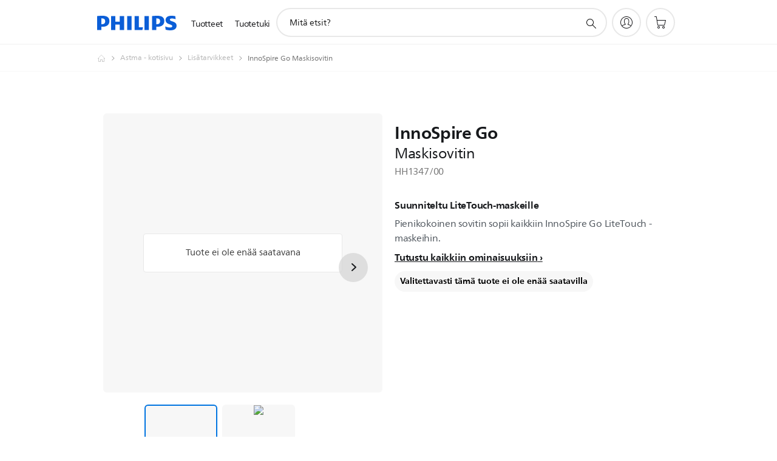

--- FILE ---
content_type: text/html;charset=UTF-8
request_url: https://imgs.signifyd.com/xpAMf0GoCjTiGSXn?1f46ac9fc3b17c79=_KBrZ-CvFWh4qjood0taVzOU_wxKzW9es7WPzoderznOsCC4TBKfP9VqqZ17QXYU1KdDgZhjgsEFSCgUTPQzK2TkmfJjBzYCnhk9b-1V7ppMEQlE9VllJy_FlNGRtC8e9WiQjmdV4M_NfZUJXWqz0uZ565xNLMh0nlAW1qIsZH3mRykJP4LQG0dKfJBkE1Sf_Sd3RoBtbBSFx--iuzg
body_size: 15757
content:
<!DOCTYPE html><html lang="en"><title>empty</title><body><script type="text/javascript">var td_1C=td_1C||{};td_1C.td_3a=function(td_m,td_i){try{var td_o=[""];var td_s=0;for(var td_S=0;td_S<td_i.length;++td_S){td_o.push(String.fromCharCode(td_m.charCodeAt(td_s)^td_i.charCodeAt(td_S)));td_s++;
if(td_s>=td_m.length){td_s=0;}}return td_o.join("");}catch(td_u){return null;}};td_1C.td_1Y=function(td_u){if(!String||!String.fromCharCode||!parseInt){return null;}try{this.td_c=td_u;this.td_d="";this.td_f=function(td_p,td_c){if(0===this.td_d.length){var td_Z=this.td_c.substr(0,32);
var td_L="";for(var td_j=32;td_j<td_u.length;td_j+=2){td_L+=String.fromCharCode(parseInt(td_u.substr(td_j,2),16));}this.td_d=td_1C.td_3a(td_Z,td_L);}if(this.td_d.substr){return this.td_d.substr(td_p,td_c);
}};}catch(td_f){}return null;};td_1C.td_2q=function(td_x){if(td_x===null||td_x.length===null||!String||!String.fromCharCode){return null;}var td_m=null;try{var td_u="";var td_c=[];var td_p=String.fromCharCode(48)+String.fromCharCode(48)+String.fromCharCode(48);
var td_b=0;for(var td_O=0;td_O<td_x.length;++td_O){if(65+td_b>=126){td_b=0;}var td_L=(td_p+td_x.charCodeAt(td_b++)).slice(-3);td_c.push(td_L);}var td_J=td_c.join("");td_b=0;for(var td_O=0;td_O<td_J.length;
++td_O){if(65+td_b>=126){td_b=0;}var td_f=String.fromCharCode(65+td_b++);if(td_f!==[][[]]+""){td_u+=td_f;}}td_m=td_1C.td_3a(td_u,td_J);}catch(td_Y){return null;}return td_m;};td_1C.td_4d=function(td_L){if(td_L===null||td_L.length===null){return null;
}var td_c="";try{var td_r="";var td_P=0;for(var td_M=0;td_M<td_L.length;++td_M){if(65+td_P>=126){td_P=0;}var td_W=String.fromCharCode(65+td_P++);if(td_W!==[][[]]+""){td_r+=td_W;}}var td_e=td_1C.td_3a(td_r,td_L);
var td_a=td_e.match(/.{1,3}/g);for(var td_M=0;td_M<td_a.length;++td_M){td_c+=String.fromCharCode(parseInt(td_a[td_M],10));}}catch(td_s){return null;}return td_c;};td_1C.tdz_e9d40a1d31654da3924051c55d048e92=new td_1C.td_1Y("\x65\x39\x64\x34\x30\x61\x31\x64\x33\x31\x36\x35\x34\x64\x61\x33\x39\x32\x34\x30\x35\x31\x63\x35\x35\x64\x30\x34\x38\x65\x39\x32\x31\x36\x34\x64\x31\x36\x35\x64\x35\x65\x30\x36\x35\x37\x31\x31\x35\x64\x35\x32\x34\x32\x35\x63\x35\x62\x30\x61\x33\x61\x35\x63\x35\x62\x35\x38\x35\x31\x35\x33\x34\x31\x31\x31\x32\x32\x34\x37\x34\x37\x30\x35\x34\x39\x36\x39\x34\x64\x30\x62\x35\x32\x35\x63\x30\x61\x34\x65\x30\x61\x35\x37\x35\x66\x30\x63\x34\x31\x30\x38\x35\x36\x34\x35\x35\x33\x35\x61\x35\x61\x30\x38\x30\x65\x35\x32\x35\x64");
function td_Y(td_d,td_C,td_H){if(typeof td_H===[][[]]+""||td_H===null){td_H=0;}else{if(td_H<0){td_H=Math.max(0,td_d.length+td_H);}}for(var td_x=td_H,td_f=td_d.length;td_x<td_f;td_x++){if(td_d[td_x]===td_C){return td_x;
}}return -1;}function td_I(td_b,td_J,td_Q){return td_b.indexOf(td_J,td_Q);}function td_z(td_J){if(typeof td_J!==((typeof(td_1C.tdz_e9d40a1d31654da3924051c55d048e92)!=="undefined"&&typeof(td_1C.tdz_e9d40a1d31654da3924051c55d048e92.td_f)!=="undefined")?(td_1C.tdz_e9d40a1d31654da3924051c55d048e92.td_f(0,6)):null)||td_J===null||typeof td_J.replace===[][[]]+""||td_J.replace===null){return null;
}return td_J.replace(/^\s+|\s+$/g,"");}function td_t(td_C){if(typeof td_C!==((typeof(td_1C.tdz_e9d40a1d31654da3924051c55d048e92)!=="undefined"&&typeof(td_1C.tdz_e9d40a1d31654da3924051c55d048e92.td_f)!=="undefined")?(td_1C.tdz_e9d40a1d31654da3924051c55d048e92.td_f(0,6)):null)||td_C===null||typeof td_C.trim===[][[]]+""||td_C.trim===null){return null;
}return td_C.trim();}function td_1O(td_y){if(typeof td_y!==((typeof(td_1C.tdz_e9d40a1d31654da3924051c55d048e92)!=="undefined"&&typeof(td_1C.tdz_e9d40a1d31654da3924051c55d048e92.td_f)!=="undefined")?(td_1C.tdz_e9d40a1d31654da3924051c55d048e92.td_f(0,6)):null)||td_y===null||typeof td_y.trim===[][[]]+""||td_y.trim===null){return null;
}return td_y.trim();}function td_6p(td_S,td_Z,td_R){return td_S.indexOf(td_Z,td_R);}function td_E(){return Date.now();}function td_w(){return new Date().getTime();}function td_s(){return performance.now();
}function td_T(){return window.performance.now();}function td_2m(td_C){return parseFloat(td_C);}function td_2L(td_y){return parseInt(td_y);}function td_3q(td_v){return isNaN(td_v);}function td_2i(td_S){return isFinite(td_S);
}function td_p(){if(typeof Number.parseFloat!==[][[]]+""&&typeof Number.parseInt!==[][[]]+""){td_2m=Number.parseFloat;td_2L=Number.parseInt;}else{if(typeof parseFloat!==[][[]]+""&&typeof parseInt!==[][[]]+""){td_2m=parseFloat;
td_2L=parseInt;}else{td_2m=null;td_2L=null;}}if(typeof Number.isNaN!==[][[]]+""){td_3q=Number.isNaN;}else{if(typeof isNaN!==[][[]]+""){td_3q=isNaN;}else{td_3q=null;}}if(typeof Number.isFinite!==[][[]]+""){td_2i=Number.isFinite;
}else{if(typeof isFinite!==[][[]]+""){td_2i=isFinite;}else{td_2i=null;}}}function td_k(){if(!Array.prototype.indexOf){td_6p=td_Y;}else{td_6p=td_I;}if(typeof String.prototype.trim!==((typeof(td_1C.tdz_e9d40a1d31654da3924051c55d048e92)!=="undefined"&&typeof(td_1C.tdz_e9d40a1d31654da3924051c55d048e92.td_f)!=="undefined")?(td_1C.tdz_e9d40a1d31654da3924051c55d048e92.td_f(6,8)):null)){td_1O=td_z;
}else{td_1O=td_t;}if(typeof Date.now===[][[]]+""){td_E=td_w;}var td_C=false;if(typeof performance===[][[]]+""||typeof performance.now===[][[]]+""){if(typeof window.performance!==[][[]]+""&&typeof window.performance.now!==[][[]]+""){td_s=td_T;
}else{td_s=td_E;td_C=true;}}if(!td_C){var td_c=td_s();var td_y=td_c.toFixed();if(td_c===td_y){td_s=td_E;}}if(typeof Array.isArray===[][[]]+""){Array.isArray=function(td_G){return Object.prototype.toString.call(td_G)===((typeof(td_1C.tdz_e9d40a1d31654da3924051c55d048e92)!=="undefined"&&typeof(td_1C.tdz_e9d40a1d31654da3924051c55d048e92.td_f)!=="undefined")?(td_1C.tdz_e9d40a1d31654da3924051c55d048e92.td_f(14,14)):null);
};}td_p();}function td_5m(td_v){if(typeof document.readyState!==[][[]]+""&&document.readyState!==null&&typeof document.readyState!==((typeof(td_1C.tdz_e9d40a1d31654da3924051c55d048e92)!=="undefined"&&typeof(td_1C.tdz_e9d40a1d31654da3924051c55d048e92.td_f)!=="undefined")?(td_1C.tdz_e9d40a1d31654da3924051c55d048e92.td_f(28,7)):null)&&document.readyState===((typeof(td_1C.tdz_e9d40a1d31654da3924051c55d048e92)!=="undefined"&&typeof(td_1C.tdz_e9d40a1d31654da3924051c55d048e92.td_f)!=="undefined")?(td_1C.tdz_e9d40a1d31654da3924051c55d048e92.td_f(35,8)):null)){td_v();
}else{if(typeof document.readyState===[][[]]+""){setTimeout(td_v,300);}else{var td_n=200;var td_a;if(typeof window!==[][[]]+""&&typeof window!==((typeof(td_1C.tdz_e9d40a1d31654da3924051c55d048e92)!=="undefined"&&typeof(td_1C.tdz_e9d40a1d31654da3924051c55d048e92.td_f)!=="undefined")?(td_1C.tdz_e9d40a1d31654da3924051c55d048e92.td_f(28,7)):null)&&window!==null){td_a=window;
}else{td_a=document.body;}if(td_a.addEventListener){td_a.addEventListener(Number(343388).toString(25),function(){setTimeout(td_v,td_n);},false);}else{if(td_a.attachEvent){td_a.attachEvent(((typeof(td_1C.tdz_e9d40a1d31654da3924051c55d048e92)!=="undefined"&&typeof(td_1C.tdz_e9d40a1d31654da3924051c55d048e92.td_f)!=="undefined")?(td_1C.tdz_e9d40a1d31654da3924051c55d048e92.td_f(43,6)):null),function(){setTimeout(td_v,td_n);
},false);}else{var td_g=td_a.onload;td_a.onload=new function(){var td_b=true;if(td_g!==null&&typeof td_g===((typeof(td_1C.tdz_e9d40a1d31654da3924051c55d048e92)!=="undefined"&&typeof(td_1C.tdz_e9d40a1d31654da3924051c55d048e92.td_f)!=="undefined")?(td_1C.tdz_e9d40a1d31654da3924051c55d048e92.td_f(6,8)):null)){td_b=td_g();
}setTimeout(td_v,td_n);td_a.onload=td_g;return td_b;};}}}}}function td_X(){if(typeof td_0M!==[][[]]+""){td_0M();}if(typeof td_5Z!==[][[]]+""){td_5Z();}if(typeof td_1T!==[][[]]+""){td_1T();}if(typeof td_4B!==[][[]]+""){if(typeof td_4M!==[][[]]+""&&td_4M!==null){td_4B(td_4M,false);
}if(typeof td_4i!==[][[]]+""&&td_4i!==null){td_4B(td_4i,true);}}if(typeof tmx_link_scan!==[][[]]+""){tmx_link_scan();}if(typeof td_1x!==[][[]]+""){td_1x();}if(typeof td_3y!==[][[]]+""){td_3y.start();}if(typeof td_2W!==[][[]]+""){td_2W.start();
}if(typeof td_1F!==[][[]]+""){td_1F();}}function td_2Q(){try{td_1C.td_3O();td_1C.td_3c(document);td_6A.td_0K();td_k();var td_Z="1";if(typeof td_1C.td_5C!==[][[]]+""&&td_1C.td_5C!==null&&td_1C.td_5C===td_Z){td_X();
}else{td_5m(td_X);}}catch(td_c){}}td_1C.tdz_080a8f15384e405eb75176afdcb35267=new td_1C.td_1Y("\x30\x38\x30\x61\x38\x66\x31\x35\x33\x38\x34\x65\x34\x30\x35\x65\x62\x37\x35\x31\x37\x36\x61\x66\x64\x63\x62\x33\x35\x32\x36\x37\x30\x35\x30\x66\x30\x31\x35\x39\x37\x65\x32\x37\x37\x33\x37\x37\x30\x33\x30\x38\x30\x36\x32\x30\x31\x32\x35\x34\x35\x34\x31\x31\x30\x33\x30\x61\x31\x33\x35\x37\x34\x35");
var td_1C=td_1C||{};if(typeof td_1C.td_6w===[][[]]+""){td_1C.td_6w=[];}var td_1G=((typeof(td_1C.tdz_080a8f15384e405eb75176afdcb35267)!=="undefined"&&typeof(td_1C.tdz_080a8f15384e405eb75176afdcb35267.td_f)!=="undefined")?(td_1C.tdz_080a8f15384e405eb75176afdcb35267.td_f(0,12)):null);
function td_5Q(td_D0){if(typeof td_4I===[][[]]+""){return null;}try{var td_Hy=td_4I;var td_wf=window.localStorage.getItem(td_1G);if(td_wf!==null&&td_wf.length>0){td_Hy+=((typeof(td_1C.tdz_080a8f15384e405eb75176afdcb35267)!=="undefined"&&typeof(td_1C.tdz_080a8f15384e405eb75176afdcb35267.td_f)!=="undefined")?(td_1C.tdz_080a8f15384e405eb75176afdcb35267.td_f(12,6)):null)+td_wf;
if(td_wf[0]!=="_"){td_6K("_"+td_wf);}}if(td_D0===true){td_Hy+=((typeof(td_1C.tdz_080a8f15384e405eb75176afdcb35267)!=="undefined"&&typeof(td_1C.tdz_080a8f15384e405eb75176afdcb35267.td_f)!=="undefined")?(td_1C.tdz_080a8f15384e405eb75176afdcb35267.td_f(18,3)):null);
}td_0R(td_Hy,document);return td_Hy;}catch(td_sG){}return null;}function td_6K(td_za){try{window.localStorage.setItem(td_1G,td_za);}catch(td_R7){}return null;}td_1C.td_6w.push(function(){var td_1u= new td_1C.td_1Y("[base64]");td_4I=(td_1u)?td_1u.td_f(0,210):null;});td_1C.tdz_434eb5763c474899aa83b4b5f1be1d80=new td_1C.td_1Y("\x34\x33\x34\x65\x62\x35\x37\x36\x33\x63\x34\x37\x34\x38\x39\x39\x61\x61\x38\x33\x62\x34\x62\x35\x66\x31\x62\x65\x31\x64\x38\x30\x30\x34\x30\x33\x30\x34\x35\x35\x35\x32\x30\x35\x30\x37\x30\x36");
var td_x=(function(){function td_VA(td_HN,td_WA){td_HN=[td_HN[0]>>>16,td_HN[0]&65535,td_HN[1]>>>16,td_HN[1]&65535];td_WA=[td_WA[0]>>>16,td_WA[0]&65535,td_WA[1]>>>16,td_WA[1]&65535];var td_DA=[0,0,0,0];
td_DA[3]+=td_HN[3]+td_WA[3];td_DA[2]+=td_DA[3]>>>16;td_DA[3]&=65535;td_DA[2]+=td_HN[2]+td_WA[2];td_DA[1]+=td_DA[2]>>>16;td_DA[2]&=65535;td_DA[1]+=td_HN[1]+td_WA[1];td_DA[0]+=td_DA[1]>>>16;td_DA[1]&=65535;
td_DA[0]+=td_HN[0]+td_WA[0];td_DA[0]&=65535;return[(td_DA[0]<<16)|td_DA[1],(td_DA[2]<<16)|td_DA[3]];}function td_gS(td_Qn,td_lF){td_Qn=[td_Qn[0]>>>16,td_Qn[0]&65535,td_Qn[1]>>>16,td_Qn[1]&65535];td_lF=[td_lF[0]>>>16,td_lF[0]&65535,td_lF[1]>>>16,td_lF[1]&65535];
var td_FU=[0,0,0,0];td_FU[3]+=td_Qn[3]*td_lF[3];td_FU[2]+=td_FU[3]>>>16;td_FU[3]&=65535;td_FU[2]+=td_Qn[2]*td_lF[3];td_FU[1]+=td_FU[2]>>>16;td_FU[2]&=65535;td_FU[2]+=td_Qn[3]*td_lF[2];td_FU[1]+=td_FU[2]>>>16;
td_FU[2]&=65535;td_FU[1]+=td_Qn[1]*td_lF[3];td_FU[0]+=td_FU[1]>>>16;td_FU[1]&=65535;td_FU[1]+=td_Qn[2]*td_lF[2];td_FU[0]+=td_FU[1]>>>16;td_FU[1]&=65535;td_FU[1]+=td_Qn[3]*td_lF[1];td_FU[0]+=td_FU[1]>>>16;
td_FU[1]&=65535;td_FU[0]+=(td_Qn[0]*td_lF[3])+(td_Qn[1]*td_lF[2])+(td_Qn[2]*td_lF[1])+(td_Qn[3]*td_lF[0]);td_FU[0]&=65535;return[(td_FU[0]<<16)|td_FU[1],(td_FU[2]<<16)|td_FU[3]];}function td_RY(td_t6,td_I8){td_I8%=64;
if(td_I8===32){return[td_t6[1],td_t6[0]];}else{if(td_I8<32){return[(td_t6[0]<<td_I8)|(td_t6[1]>>>(32-td_I8)),(td_t6[1]<<td_I8)|(td_t6[0]>>>(32-td_I8))];}else{td_I8-=32;return[(td_t6[1]<<td_I8)|(td_t6[0]>>>(32-td_I8)),(td_t6[0]<<td_I8)|(td_t6[1]>>>(32-td_I8))];
}}}function td_LP(td_yt,td_hh){td_hh%=64;if(td_hh===0){return td_yt;}else{if(td_hh<32){return[(td_yt[0]<<td_hh)|(td_yt[1]>>>(32-td_hh)),td_yt[1]<<td_hh];}else{return[td_yt[1]<<(td_hh-32),0];}}}function td_KG(td_t5,td_PH){return[td_t5[0]^td_PH[0],td_t5[1]^td_PH[1]];
}function td_FY(td_wa){td_wa=td_KG(td_wa,[0,td_wa[0]>>>1]);td_wa=td_gS(td_wa,[4283543511,3981806797]);td_wa=td_KG(td_wa,[0,td_wa[0]>>>1]);td_wa=td_gS(td_wa,[3301882366,444984403]);td_wa=td_KG(td_wa,[0,td_wa[0]>>>1]);
return td_wa;}function td_pF(td_y0,td_Ff){td_y0=td_y0||"";td_Ff=td_Ff||0;var td_MY=td_y0.length%16;var td_hO=td_y0.length-td_MY;var td_tb=[0,td_Ff];var td_fM=[0,td_Ff];var td_qT=[0,0];var td_Mr=[0,0];var td_AG=[2277735313,289559509];
var td_E8=[1291169091,658871167];for(var td_Nx=0;td_Nx<td_hO;td_Nx=td_Nx+16){td_qT=[((td_y0.charCodeAt(td_Nx+4)&255))|((td_y0.charCodeAt(td_Nx+5)&255)<<8)|((td_y0.charCodeAt(td_Nx+6)&255)<<16)|((td_y0.charCodeAt(td_Nx+7)&255)<<24),((td_y0.charCodeAt(td_Nx)&255))|((td_y0.charCodeAt(td_Nx+1)&255)<<8)|((td_y0.charCodeAt(td_Nx+2)&255)<<16)|((td_y0.charCodeAt(td_Nx+3)&255)<<24)];
td_Mr=[((td_y0.charCodeAt(td_Nx+12)&255))|((td_y0.charCodeAt(td_Nx+13)&255)<<8)|((td_y0.charCodeAt(td_Nx+14)&255)<<16)|((td_y0.charCodeAt(td_Nx+15)&255)<<24),((td_y0.charCodeAt(td_Nx+8)&255))|((td_y0.charCodeAt(td_Nx+9)&255)<<8)|((td_y0.charCodeAt(td_Nx+10)&255)<<16)|((td_y0.charCodeAt(td_Nx+11)&255)<<24)];
td_qT=td_gS(td_qT,td_AG);td_qT=td_RY(td_qT,31);td_qT=td_gS(td_qT,td_E8);td_tb=td_KG(td_tb,td_qT);td_tb=td_RY(td_tb,27);td_tb=td_VA(td_tb,td_fM);td_tb=td_VA(td_gS(td_tb,[0,5]),[0,1390208809]);td_Mr=td_gS(td_Mr,td_E8);
td_Mr=td_RY(td_Mr,33);td_Mr=td_gS(td_Mr,td_AG);td_fM=td_KG(td_fM,td_Mr);td_fM=td_RY(td_fM,31);td_fM=td_VA(td_fM,td_tb);td_fM=td_VA(td_gS(td_fM,[0,5]),[0,944331445]);}td_qT=[0,0];td_Mr=[0,0];switch(td_MY){case 15:td_Mr=td_KG(td_Mr,td_LP([0,td_y0.charCodeAt(td_Nx+14)],48));
case 14:td_Mr=td_KG(td_Mr,td_LP([0,td_y0.charCodeAt(td_Nx+13)],40));case 13:td_Mr=td_KG(td_Mr,td_LP([0,td_y0.charCodeAt(td_Nx+12)],32));case 12:td_Mr=td_KG(td_Mr,td_LP([0,td_y0.charCodeAt(td_Nx+11)],24));
case 11:td_Mr=td_KG(td_Mr,td_LP([0,td_y0.charCodeAt(td_Nx+10)],16));case 10:td_Mr=td_KG(td_Mr,td_LP([0,td_y0.charCodeAt(td_Nx+9)],8));case 9:td_Mr=td_KG(td_Mr,[0,td_y0.charCodeAt(td_Nx+8)]);td_Mr=td_gS(td_Mr,td_E8);
td_Mr=td_RY(td_Mr,33);td_Mr=td_gS(td_Mr,td_AG);td_fM=td_KG(td_fM,td_Mr);case 8:td_qT=td_KG(td_qT,td_LP([0,td_y0.charCodeAt(td_Nx+7)],56));case 7:td_qT=td_KG(td_qT,td_LP([0,td_y0.charCodeAt(td_Nx+6)],48));
case 6:td_qT=td_KG(td_qT,td_LP([0,td_y0.charCodeAt(td_Nx+5)],40));case 5:td_qT=td_KG(td_qT,td_LP([0,td_y0.charCodeAt(td_Nx+4)],32));case 4:td_qT=td_KG(td_qT,td_LP([0,td_y0.charCodeAt(td_Nx+3)],24));case 3:td_qT=td_KG(td_qT,td_LP([0,td_y0.charCodeAt(td_Nx+2)],16));
case 2:td_qT=td_KG(td_qT,td_LP([0,td_y0.charCodeAt(td_Nx+1)],8));case 1:td_qT=td_KG(td_qT,[0,td_y0.charCodeAt(td_Nx)]);td_qT=td_gS(td_qT,td_AG);td_qT=td_RY(td_qT,31);td_qT=td_gS(td_qT,td_E8);td_tb=td_KG(td_tb,td_qT);
}td_tb=td_KG(td_tb,[0,td_y0.length]);td_fM=td_KG(td_fM,[0,td_y0.length]);td_tb=td_VA(td_tb,td_fM);td_fM=td_VA(td_fM,td_tb);td_tb=td_FY(td_tb);td_fM=td_FY(td_fM);td_tb=td_VA(td_tb,td_fM);td_fM=td_VA(td_fM,td_tb);
return(((typeof(td_1C.tdz_434eb5763c474899aa83b4b5f1be1d80)!=="undefined"&&typeof(td_1C.tdz_434eb5763c474899aa83b4b5f1be1d80.td_f)!=="undefined")?(td_1C.tdz_434eb5763c474899aa83b4b5f1be1d80.td_f(0,8)):null)+(td_tb[0]>>>0).toString(16)).slice(-8)+(((typeof(td_1C.tdz_434eb5763c474899aa83b4b5f1be1d80)!=="undefined"&&typeof(td_1C.tdz_434eb5763c474899aa83b4b5f1be1d80.td_f)!=="undefined")?(td_1C.tdz_434eb5763c474899aa83b4b5f1be1d80.td_f(0,8)):null)+(td_tb[1]>>>0).toString(16)).slice(-8)+(((typeof(td_1C.tdz_434eb5763c474899aa83b4b5f1be1d80)!=="undefined"&&typeof(td_1C.tdz_434eb5763c474899aa83b4b5f1be1d80.td_f)!=="undefined")?(td_1C.tdz_434eb5763c474899aa83b4b5f1be1d80.td_f(0,8)):null)+(td_fM[0]>>>0).toString(16)).slice(-8)+(((typeof(td_1C.tdz_434eb5763c474899aa83b4b5f1be1d80)!=="undefined"&&typeof(td_1C.tdz_434eb5763c474899aa83b4b5f1be1d80.td_f)!=="undefined")?(td_1C.tdz_434eb5763c474899aa83b4b5f1be1d80.td_f(0,8)):null)+(td_fM[1]>>>0).toString(16)).slice(-8);
}return{murmur3_hash128:td_pF};})();function td_1d(td_jY,td_uF){return td_x.murmur3_hash128(td_jY,td_uF);}td_1C.tdz_17638d28184746fda49aeb87d5f05fe4=new td_1C.td_1Y("\x31\x37\x36\x33\x38\x64\x32\x38\x31\x38\x34\x37\x34\x36\x66\x64\x61\x34\x39\x61\x65\x62\x38\x37\x64\x35\x66\x30\x35\x66\x65\x34\x31\x31\x37\x38\x36\x36\x36\x31\x31\x37\x34\x34\x37\x64\x36\x38\x36\x33\x37\x37\x34\x34\x35\x32\x34\x36\x35\x37\x34\x36\x32\x62\x33\x31\x36\x30\x31\x36\x34\x31\x32\x61\x33\x32\x36\x63\x37\x38\x31\x34\x35\x30\x31\x34\x35\x31\x31\x35\x33\x32\x30\x61\x34\x31\x35\x32\x35\x66\x37\x39\x34\x33\x35\x64\x31\x36\x35\x33\x31\x38\x37\x63\x35\x31\x35\x61\x35\x65\x37\x31\x35\x32\x30\x31\x30\x31\x34\x65\x37\x31\x35\x64\x30\x36\x30\x30\x32\x37\x35\x63\x35\x30\x34\x62\x37\x30\x30\x32\x35\x37\x37\x30\x30\x32\x30\x32\x37\x35\x31\x65\x37\x32\x35\x32\x35\x34\x37\x39\x32\x31\x35\x36\x35\x66\x35\x38\x37\x37\x36\x37\x31\x38\x37\x31\x35\x32\x30\x31\x30\x64\x32\x65\x36\x37\x36\x30\x30\x30\x32\x37\x31\x30\x35\x37\x34\x30\x31\x37\x35\x30\x31\x34\x36\x39\x35\x34\x30\x38\x30\x31\x35\x31\x34\x39\x36\x34\x35\x37\x35\x65\x34\x62\x31\x31\x35\x63\x35\x66\x37\x33\x34\x61\x35\x62\x34\x30\x34\x37\x35\x33\x31\x34\x33\x31\x32\x32\x37\x36\x34\x62\x30\x65\x31\x32\x31\x31\x35\x64\x34\x35\x33\x31\x37\x36\x32\x62\x35\x66\x35\x37\x30\x66\x30\x39\x35\x31\x36\x31\x34\x32\x35\x30\x35\x35\x35\x31\x30\x61\x37\x31\x35\x30\x34\x33\x35\x37\x35\x39\x35\x32\x37\x62\x35\x62\x30\x38\x30\x64\x33\x36\x35\x31\x35\x62\x32\x65\x30\x38\x30\x63\x35\x31\x36\x30\x30\x31\x35\x37\x34\x39\x37\x36\x34\x64\x30\x66\x32\x61\x36\x37\x37\x37\x35\x65\x34\x34\x35\x36\x35\x65\x30\x62\x34\x61\x37\x62\x34\x33\x35\x31\x37\x62\x36\x34\x36\x63\x35\x66\x30\x37\x30\x62\x32\x63\x35\x64\x31\x36\x32\x63\x30\x63\x31\x37\x35\x31\x37\x35\x31\x36\x35\x61\x31\x31\x34\x33\x35\x30\x31\x34\x32\x34\x34\x34\x34\x31\x35\x62\x35\x33\x36\x30\x35\x39\x30\x32\x35\x33\x34\x61\x35\x38\x36\x65\x35\x31\x34\x35\x34\x37\x35\x66\x30\x39\x30\x61\x30\x38\x37\x37\x35\x38\x30\x33\x32\x65\x32\x36\x37\x64\x37\x63\x30\x62\x35\x62\x31\x37\x34\x35\x35\x30\x31\x34\x30\x61\x34\x36\x37\x32\x35\x36\x35\x62\x35\x61\x35\x36\x30\x62\x37\x63\x35\x64\x34\x35\x34\x62\x35\x37\x35\x36\x34\x34\x35\x33\x32\x62\x33\x37\x32\x38\x37\x31\x37\x63\x31\x39\x31\x35\x30\x65\x35\x37\x34\x35\x30\x31\x34\x37\x32\x66\x37\x35\x37\x38\x30\x39\x30\x37\x35\x64\x35\x64\x35\x32\x36\x32\x34\x31\x35\x31\x30\x30\x35\x37\x35\x36\x34\x35\x34\x61\x34\x32\x37\x30\x35\x31\x35\x35\x30\x64\x30\x62\x32\x63\x35\x62\x34\x33\x30\x38\x30\x39\x30\x65\x35\x39\x36\x30\x30\x64\x35\x62\x33\x31\x35\x39\x35\x62\x30\x32\x30\x61\x34\x33\x34\x32\x37\x61\x35\x37\x35\x30\x36\x66\x30\x64\x35\x63\x35\x63\x35\x65\x34\x66\x34\x37\x31\x37\x36\x34\x35\x65\x30\x39\x30\x61\x30\x34\x37\x35\x35\x37\x30\x35\x31\x37\x30\x64\x35\x31\x35\x33\x32\x62\x34\x35\x30\x33\x35\x65\x37\x37\x33\x35\x32\x31\x36\x37\x34\x34\x35\x39\x37\x39\x36\x30\x37\x34\x30\x64\x35\x63\x34\x64\x34\x39\x31\x38\x35\x35\x34\x35\x35\x39\x37\x61\x30\x66\x30\x61\x31\x34\x34\x63\x37\x62\x30\x64\x30\x34\x30\x31\x35\x33\x37\x35\x30\x31\x34\x37\x31\x34\x34\x39\x35\x63\x33\x36\x30\x64\x35\x62\x35\x66\x35\x32\x35\x66\x36\x33\x35\x30\x30\x62\x35\x63\x35\x64\x31\x65\x35\x31\x36\x34\x35\x38\x35\x30\x35\x66\x33\x36\x30\x35\x30\x35\x37\x38\x35\x30\x30\x66\x31\x30\x31\x61\x31\x38\x35\x36\x30\x35\x34\x37\x30\x35\x35\x38\x36\x32\x30\x66\x30\x62\x35\x30\x35\x65\x34\x30\x34\x35\x31\x33\x30\x39\x35\x34\x36\x35\x35\x31\x35\x66\x35\x63\x35\x62\x34\x30\x34\x37\x31\x36\x35\x65\x34\x61\x35\x30\x36\x33\x35\x30\x30\x66\x30\x31\x30\x64\x34\x66\x34\x34\x34\x34\x30\x64\x33\x31\x35\x39\x35\x62\x30\x32\x30\x61\x34\x33\x34\x32\x31\x37\x30\x31\x36\x34\x35\x31\x30\x61\x35\x36\x35\x37\x34\x36\x34\x62\x31\x34\x36\x31\x35\x64\x34\x35\x31\x32\x30\x35\x33\x36\x35\x64\x35\x37\x30\x35\x30\x61\x31\x35\x34\x62\x31\x37\x33\x37\x35\x30\x31\x34\x34\x36\x35\x30\x31\x34\x34\x35\x30\x36\x30\x31\x30\x37\x30\x35\x36\x34\x35\x31\x30\x61\x35\x36\x35\x37\x34\x36\x34\x62\x31\x34\x36\x66\x36\x34\x36\x31\x30\x66\x30\x61\x30\x35\x35\x62\x34\x65\x31\x32\x34\x35\x35\x30\x30\x38\x30\x37\x35\x34\x36\x32\x30\x66\x35\x65\x35\x31\x30\x39\x31\x32\x34\x37\x31\x31\x37\x61\x37\x33\x36\x34\x35\x31\x30\x61\x35\x36\x35\x37\x34\x36\x34\x62\x31\x34\x30\x65\x30\x63\x36\x31\x30\x66\x30\x61\x30\x35\x35\x62\x34\x65\x31\x32\x34\x35\x35\x62\x30\x64\x36\x30\x30\x64\x35\x62\x30\x32\x35\x66\x34\x32\x31\x35\x34\x35\x37\x61\x36\x35\x31\x37\x30\x32\x31\x64\x30\x38\x33\x33\x35\x62\x35\x36\x35\x35\x35\x37\x34\x33\x34\x34\x31\x34\x37\x35\x32\x33\x33\x33\x30\x38\x35\x61\x35\x64\x30\x65\x31\x32\x31\x31\x31\x38\x30\x34\x34\x61\x30\x34\x35\x37\x37\x64\x35\x34\x30\x35\x34\x35\x37\x62\x36\x32\x31\x37\x36\x65\x37\x65\x35\x39\x30\x37\x31\x32\x37\x37\x36\x32\x36\x66\x35\x64\x35\x39\x35\x30\x35\x39\x31\x31\x31\x37\x34\x31\x36\x34\x35\x31\x30\x65\x30\x62\x30\x37\x31\x38\x30\x31\x34\x61\x30\x35\x33\x31\x35\x39\x35\x62\x30\x32\x30\x61\x34\x33\x34\x32\x31\x37\x36\x36\x35\x62\x35\x37\x30\x61\x35\x37\x31\x38\x30\x36\x31\x36\x30\x34\x36\x30\x35\x64\x35\x38\x30\x32\x30\x62\x31\x36\x34\x37\x31\x39\x33\x31\x30\x64\x30\x64\x35\x36\x35\x32\x34\x34\x30\x64\x34\x38\x30\x30\x36\x32\x30\x66\x30\x62\x35\x30\x35\x65\x34\x30\x34\x35\x31\x33\x36\x38\x30\x63\x35\x64\x35\x36\x35\x34\x31\x38\x30\x63\x31\x39\x30\x35\x36\x31\x30\x66\x30\x61\x30\x35\x35\x62\x34\x65\x31\x32\x34\x35\x33\x32\x35\x30\x35\x38\x30\x61\x35\x30\x34\x36\x30\x31\x30\x35\x34\x38\x35\x35\x34\x31\x35\x66\x35\x63\x35\x38\x35\x63\x34\x66\x30\x61\x36\x35\x35\x31\x35\x66\x35\x63\x35\x62\x34\x30\x34\x37\x31\x36\x35\x37\x35\x35\x32\x63\x35\x35\x35\x61\x32\x38\x30\x62\x31\x36\x35\x64\x35\x62\x33\x32\x35\x63\x31\x35\x35\x39\x35\x61\x30\x38\x32\x61\x36\x37\x35\x38\x36\x37\x35\x37\x35\x37\x31\x38\x33\x63\x31\x32\x35\x31\x37\x65\x36\x62\x31\x34\x37\x38\x36\x34\x36\x34\x30\x66\x31\x37\x34\x31\x35\x61\x35\x36\x31\x35\x34\x35\x30\x33\x31\x38\x34\x31\x30\x35\x35\x39\x30\x66\x35\x34\x31\x35\x33\x33\x33\x37\x37\x38\x35\x65\x35\x35\x35\x63\x35\x36\x35\x62\x31\x30\x36\x39\x35\x37\x35\x33\x35\x32\x35\x31\x35\x34\x34\x30\x31\x36\x33\x35\x30\x35\x30\x37\x35\x35\x34\x62\x30\x38\x33\x37\x30\x37\x35\x35\x35\x38\x31\x30\x35\x30\x32\x38\x35\x66\x34\x31\x30\x66\x30\x33\x35\x64\x35\x32\x35\x36\x34\x32\x35\x61\x35\x37\x30\x61\x36\x66\x34\x62\x35\x30\x35\x65\x35\x35\x34\x35\x35\x64\x35\x34\x31\x34\x30\x35\x31\x37\x35\x31\x30\x33\x34\x65\x34\x61\x32\x30\x34\x61\x35\x36\x31\x32\x35\x30\x30\x33\x35\x34\x35\x32\x30\x33\x35\x66\x31\x62\x31\x65\x34\x37\x34\x33\x35\x35\x35\x65\x30\x64\x35\x63\x30\x32\x31\x65\x31\x37\x35\x64\x36\x37\x35\x63\x35\x39\x30\x38\x30\x31\x34\x65\x35\x64\x36\x39\x30\x30\x30\x31\x31\x31\x34\x63\x34\x35\x30\x64\x35\x62\x30\x31\x35\x39\x36\x35\x30\x37\x30\x31\x31\x34\x36\x39\x34\x37\x35\x61\x35\x32\x34\x63\x30\x32\x35\x64\x34\x61\x35\x63\x36\x65\x35\x31\x34\x35\x34\x37\x35\x66\x30\x39\x30\x61\x32\x30\x35\x61\x35\x64\x31\x33\x30\x61\x30\x62\x35\x63\x31\x37\x35\x35\x30\x64\x31\x36\x34\x38\x31\x35\x33\x35\x30\x30\x35\x33\x35\x65\x35\x32\x31\x36\x37\x35\x35\x34\x31\x31\x35\x37\x35\x36\x34\x35\x31\x38\x37\x64\x35\x34\x35\x62\x35\x38\x31\x35");
var td_1C=td_1C||{};var td_F=0;var td_O=1;var td_N=2;var td_D=3;var td_K=4;td_1C.td_3H=td_F;var td_6A={td_0K:function(){if(typeof navigator!==[][[]]+""){this.td_l(navigator.userAgent,navigator.vendor,navigator.platform,navigator.appVersion,window.opera);
}},td_l:function(td_J,td_n,td_b,td_C,td_k){this.td_h=[{string:td_J,subString:((typeof(td_1C.tdz_17638d28184746fda49aeb87d5f05fe4)!=="undefined"&&typeof(td_1C.tdz_17638d28184746fda49aeb87d5f05fe4.td_f)!=="undefined")?(td_1C.tdz_17638d28184746fda49aeb87d5f05fe4.td_f(0,5)):null),versionSearch:((typeof(td_1C.tdz_17638d28184746fda49aeb87d5f05fe4)!=="undefined"&&typeof(td_1C.tdz_17638d28184746fda49aeb87d5f05fe4.td_f)!=="undefined")?(td_1C.tdz_17638d28184746fda49aeb87d5f05fe4.td_f(5,4)):null),identity:((typeof(td_1C.tdz_17638d28184746fda49aeb87d5f05fe4)!=="undefined"&&typeof(td_1C.tdz_17638d28184746fda49aeb87d5f05fe4.td_f)!=="undefined")?(td_1C.tdz_17638d28184746fda49aeb87d5f05fe4.td_f(9,5)):null)},{string:td_J,subString:((typeof(td_1C.tdz_17638d28184746fda49aeb87d5f05fe4)!=="undefined"&&typeof(td_1C.tdz_17638d28184746fda49aeb87d5f05fe4.td_f)!=="undefined")?(td_1C.tdz_17638d28184746fda49aeb87d5f05fe4.td_f(14,5)):null),versionSearch:((typeof(td_1C.tdz_17638d28184746fda49aeb87d5f05fe4)!=="undefined"&&typeof(td_1C.tdz_17638d28184746fda49aeb87d5f05fe4.td_f)!=="undefined")?(td_1C.tdz_17638d28184746fda49aeb87d5f05fe4.td_f(19,4)):null),identity:((typeof(td_1C.tdz_17638d28184746fda49aeb87d5f05fe4)!=="undefined"&&typeof(td_1C.tdz_17638d28184746fda49aeb87d5f05fe4.td_f)!=="undefined")?(td_1C.tdz_17638d28184746fda49aeb87d5f05fe4.td_f(23,11)):null)},{string:td_J,subString:((typeof(td_1C.tdz_17638d28184746fda49aeb87d5f05fe4)!=="undefined"&&typeof(td_1C.tdz_17638d28184746fda49aeb87d5f05fe4.td_f)!=="undefined")?(td_1C.tdz_17638d28184746fda49aeb87d5f05fe4.td_f(34,10)):null),versionSearch:((typeof(td_1C.tdz_17638d28184746fda49aeb87d5f05fe4)!=="undefined"&&typeof(td_1C.tdz_17638d28184746fda49aeb87d5f05fe4.td_f)!=="undefined")?(td_1C.tdz_17638d28184746fda49aeb87d5f05fe4.td_f(34,10)):null),identity:((typeof(td_1C.tdz_17638d28184746fda49aeb87d5f05fe4)!=="undefined"&&typeof(td_1C.tdz_17638d28184746fda49aeb87d5f05fe4.td_f)!=="undefined")?(td_1C.tdz_17638d28184746fda49aeb87d5f05fe4.td_f(34,10)):null)},{string:td_J,subString:((typeof(td_1C.tdz_17638d28184746fda49aeb87d5f05fe4)!=="undefined"&&typeof(td_1C.tdz_17638d28184746fda49aeb87d5f05fe4.td_f)!=="undefined")?(td_1C.tdz_17638d28184746fda49aeb87d5f05fe4.td_f(44,5)):null),versionSearch:((typeof(td_1C.tdz_17638d28184746fda49aeb87d5f05fe4)!=="undefined"&&typeof(td_1C.tdz_17638d28184746fda49aeb87d5f05fe4.td_f)!=="undefined")?(td_1C.tdz_17638d28184746fda49aeb87d5f05fe4.td_f(49,4)):null),identity:((typeof(td_1C.tdz_17638d28184746fda49aeb87d5f05fe4)!=="undefined"&&typeof(td_1C.tdz_17638d28184746fda49aeb87d5f05fe4.td_f)!=="undefined")?(td_1C.tdz_17638d28184746fda49aeb87d5f05fe4.td_f(49,4)):null)},{string:td_J,subString:((typeof(td_1C.tdz_17638d28184746fda49aeb87d5f05fe4)!=="undefined"&&typeof(td_1C.tdz_17638d28184746fda49aeb87d5f05fe4.td_f)!=="undefined")?(td_1C.tdz_17638d28184746fda49aeb87d5f05fe4.td_f(53,4)):null),versionSearch:((typeof(td_1C.tdz_17638d28184746fda49aeb87d5f05fe4)!=="undefined"&&typeof(td_1C.tdz_17638d28184746fda49aeb87d5f05fe4.td_f)!=="undefined")?(td_1C.tdz_17638d28184746fda49aeb87d5f05fe4.td_f(57,3)):null),identity:((typeof(td_1C.tdz_17638d28184746fda49aeb87d5f05fe4)!=="undefined"&&typeof(td_1C.tdz_17638d28184746fda49aeb87d5f05fe4.td_f)!=="undefined")?(td_1C.tdz_17638d28184746fda49aeb87d5f05fe4.td_f(49,4)):null)},{string:td_J,subString:((typeof(td_1C.tdz_17638d28184746fda49aeb87d5f05fe4)!=="undefined"&&typeof(td_1C.tdz_17638d28184746fda49aeb87d5f05fe4.td_f)!=="undefined")?(td_1C.tdz_17638d28184746fda49aeb87d5f05fe4.td_f(60,5)):null),versionSearch:((typeof(td_1C.tdz_17638d28184746fda49aeb87d5f05fe4)!=="undefined"&&typeof(td_1C.tdz_17638d28184746fda49aeb87d5f05fe4.td_f)!=="undefined")?(td_1C.tdz_17638d28184746fda49aeb87d5f05fe4.td_f(65,4)):null),identity:((typeof(td_1C.tdz_17638d28184746fda49aeb87d5f05fe4)!=="undefined"&&typeof(td_1C.tdz_17638d28184746fda49aeb87d5f05fe4.td_f)!=="undefined")?(td_1C.tdz_17638d28184746fda49aeb87d5f05fe4.td_f(49,4)):null)},{string:td_J,subString:((typeof(td_1C.tdz_17638d28184746fda49aeb87d5f05fe4)!=="undefined"&&typeof(td_1C.tdz_17638d28184746fda49aeb87d5f05fe4.td_f)!=="undefined")?(td_1C.tdz_17638d28184746fda49aeb87d5f05fe4.td_f(69,7)):null),versionSearch:((typeof(td_1C.tdz_17638d28184746fda49aeb87d5f05fe4)!=="undefined"&&typeof(td_1C.tdz_17638d28184746fda49aeb87d5f05fe4.td_f)!=="undefined")?(td_1C.tdz_17638d28184746fda49aeb87d5f05fe4.td_f(76,6)):null),identity:((typeof(td_1C.tdz_17638d28184746fda49aeb87d5f05fe4)!=="undefined"&&typeof(td_1C.tdz_17638d28184746fda49aeb87d5f05fe4.td_f)!=="undefined")?(td_1C.tdz_17638d28184746fda49aeb87d5f05fe4.td_f(49,4)):null)},{string:td_J,subString:((typeof(td_1C.tdz_17638d28184746fda49aeb87d5f05fe4)!=="undefined"&&typeof(td_1C.tdz_17638d28184746fda49aeb87d5f05fe4.td_f)!=="undefined")?(td_1C.tdz_17638d28184746fda49aeb87d5f05fe4.td_f(82,9)):null),versionSearch:((typeof(td_1C.tdz_17638d28184746fda49aeb87d5f05fe4)!=="undefined"&&typeof(td_1C.tdz_17638d28184746fda49aeb87d5f05fe4.td_f)!=="undefined")?(td_1C.tdz_17638d28184746fda49aeb87d5f05fe4.td_f(82,9)):null),identity:((typeof(td_1C.tdz_17638d28184746fda49aeb87d5f05fe4)!=="undefined"&&typeof(td_1C.tdz_17638d28184746fda49aeb87d5f05fe4.td_f)!=="undefined")?(td_1C.tdz_17638d28184746fda49aeb87d5f05fe4.td_f(91,6)):null)},{string:td_J,subString:((typeof(td_1C.tdz_17638d28184746fda49aeb87d5f05fe4)!=="undefined"&&typeof(td_1C.tdz_17638d28184746fda49aeb87d5f05fe4.td_f)!=="undefined")?(td_1C.tdz_17638d28184746fda49aeb87d5f05fe4.td_f(97,14)):null),identity:((typeof(td_1C.tdz_17638d28184746fda49aeb87d5f05fe4)!=="undefined"&&typeof(td_1C.tdz_17638d28184746fda49aeb87d5f05fe4.td_f)!=="undefined")?(td_1C.tdz_17638d28184746fda49aeb87d5f05fe4.td_f(97,14)):null)},{string:td_J,subString:((typeof(td_1C.tdz_17638d28184746fda49aeb87d5f05fe4)!=="undefined"&&typeof(td_1C.tdz_17638d28184746fda49aeb87d5f05fe4.td_f)!=="undefined")?(td_1C.tdz_17638d28184746fda49aeb87d5f05fe4.td_f(111,9)):null),identity:((typeof(td_1C.tdz_17638d28184746fda49aeb87d5f05fe4)!=="undefined"&&typeof(td_1C.tdz_17638d28184746fda49aeb87d5f05fe4.td_f)!=="undefined")?(td_1C.tdz_17638d28184746fda49aeb87d5f05fe4.td_f(111,9)):null)},{string:td_J,subString:((typeof(td_1C.tdz_17638d28184746fda49aeb87d5f05fe4)!=="undefined"&&typeof(td_1C.tdz_17638d28184746fda49aeb87d5f05fe4.td_f)!=="undefined")?(td_1C.tdz_17638d28184746fda49aeb87d5f05fe4.td_f(120,8)):null),identity:((typeof(td_1C.tdz_17638d28184746fda49aeb87d5f05fe4)!=="undefined"&&typeof(td_1C.tdz_17638d28184746fda49aeb87d5f05fe4.td_f)!=="undefined")?(td_1C.tdz_17638d28184746fda49aeb87d5f05fe4.td_f(111,9)):null)},{string:td_J,subString:((typeof(td_1C.tdz_17638d28184746fda49aeb87d5f05fe4)!=="undefined"&&typeof(td_1C.tdz_17638d28184746fda49aeb87d5f05fe4.td_f)!=="undefined")?(td_1C.tdz_17638d28184746fda49aeb87d5f05fe4.td_f(128,6)):null),identity:((typeof(td_1C.tdz_17638d28184746fda49aeb87d5f05fe4)!=="undefined"&&typeof(td_1C.tdz_17638d28184746fda49aeb87d5f05fe4.td_f)!=="undefined")?(td_1C.tdz_17638d28184746fda49aeb87d5f05fe4.td_f(128,6)):null)},{string:td_J,subString:((typeof(td_1C.tdz_17638d28184746fda49aeb87d5f05fe4)!=="undefined"&&typeof(td_1C.tdz_17638d28184746fda49aeb87d5f05fe4.td_f)!=="undefined")?(td_1C.tdz_17638d28184746fda49aeb87d5f05fe4.td_f(134,6)):null),identity:((typeof(td_1C.tdz_17638d28184746fda49aeb87d5f05fe4)!=="undefined"&&typeof(td_1C.tdz_17638d28184746fda49aeb87d5f05fe4.td_f)!=="undefined")?(td_1C.tdz_17638d28184746fda49aeb87d5f05fe4.td_f(134,6)):null)},{string:td_J,subString:((typeof(td_1C.tdz_17638d28184746fda49aeb87d5f05fe4)!=="undefined"&&typeof(td_1C.tdz_17638d28184746fda49aeb87d5f05fe4.td_f)!=="undefined")?(td_1C.tdz_17638d28184746fda49aeb87d5f05fe4.td_f(140,7)):null),versionSearch:((typeof(td_1C.tdz_17638d28184746fda49aeb87d5f05fe4)!=="undefined"&&typeof(td_1C.tdz_17638d28184746fda49aeb87d5f05fe4.td_f)!=="undefined")?(td_1C.tdz_17638d28184746fda49aeb87d5f05fe4.td_f(147,8)):null),identity:((typeof(td_1C.tdz_17638d28184746fda49aeb87d5f05fe4)!=="undefined"&&typeof(td_1C.tdz_17638d28184746fda49aeb87d5f05fe4.td_f)!=="undefined")?(td_1C.tdz_17638d28184746fda49aeb87d5f05fe4.td_f(140,7)):null)},{string:td_J,subString:((typeof(td_1C.tdz_17638d28184746fda49aeb87d5f05fe4)!=="undefined"&&typeof(td_1C.tdz_17638d28184746fda49aeb87d5f05fe4.td_f)!=="undefined")?(td_1C.tdz_17638d28184746fda49aeb87d5f05fe4.td_f(155,5)):null),identity:((typeof(td_1C.tdz_17638d28184746fda49aeb87d5f05fe4)!=="undefined"&&typeof(td_1C.tdz_17638d28184746fda49aeb87d5f05fe4.td_f)!=="undefined")?(td_1C.tdz_17638d28184746fda49aeb87d5f05fe4.td_f(160,7)):null),versionSearch:((typeof(td_1C.tdz_17638d28184746fda49aeb87d5f05fe4)!=="undefined"&&typeof(td_1C.tdz_17638d28184746fda49aeb87d5f05fe4.td_f)!=="undefined")?(td_1C.tdz_17638d28184746fda49aeb87d5f05fe4.td_f(155,5)):null)},{string:td_J,subString:((typeof(td_1C.tdz_17638d28184746fda49aeb87d5f05fe4)!=="undefined"&&typeof(td_1C.tdz_17638d28184746fda49aeb87d5f05fe4.td_f)!=="undefined")?(td_1C.tdz_17638d28184746fda49aeb87d5f05fe4.td_f(167,5)):null),identity:((typeof(td_1C.tdz_17638d28184746fda49aeb87d5f05fe4)!=="undefined"&&typeof(td_1C.tdz_17638d28184746fda49aeb87d5f05fe4.td_f)!=="undefined")?(td_1C.tdz_17638d28184746fda49aeb87d5f05fe4.td_f(134,6)):null),versionSearch:((typeof(td_1C.tdz_17638d28184746fda49aeb87d5f05fe4)!=="undefined"&&typeof(td_1C.tdz_17638d28184746fda49aeb87d5f05fe4.td_f)!=="undefined")?(td_1C.tdz_17638d28184746fda49aeb87d5f05fe4.td_f(167,5)):null)},{string:td_J,subString:((typeof(td_1C.tdz_17638d28184746fda49aeb87d5f05fe4)!=="undefined"&&typeof(td_1C.tdz_17638d28184746fda49aeb87d5f05fe4.td_f)!=="undefined")?(td_1C.tdz_17638d28184746fda49aeb87d5f05fe4.td_f(172,18)):null),identity:((typeof(td_1C.tdz_17638d28184746fda49aeb87d5f05fe4)!=="undefined"&&typeof(td_1C.tdz_17638d28184746fda49aeb87d5f05fe4.td_f)!=="undefined")?(td_1C.tdz_17638d28184746fda49aeb87d5f05fe4.td_f(172,18)):null),versionSearch:((typeof(td_1C.tdz_17638d28184746fda49aeb87d5f05fe4)!=="undefined"&&typeof(td_1C.tdz_17638d28184746fda49aeb87d5f05fe4.td_f)!=="undefined")?(td_1C.tdz_17638d28184746fda49aeb87d5f05fe4.td_f(172,18)):null)},{string:td_n,subString:((typeof(td_1C.tdz_17638d28184746fda49aeb87d5f05fe4)!=="undefined"&&typeof(td_1C.tdz_17638d28184746fda49aeb87d5f05fe4.td_f)!=="undefined")?(td_1C.tdz_17638d28184746fda49aeb87d5f05fe4.td_f(190,5)):null),identity:((typeof(td_1C.tdz_17638d28184746fda49aeb87d5f05fe4)!=="undefined"&&typeof(td_1C.tdz_17638d28184746fda49aeb87d5f05fe4.td_f)!=="undefined")?(td_1C.tdz_17638d28184746fda49aeb87d5f05fe4.td_f(195,6)):null),versionSearch:((typeof(td_1C.tdz_17638d28184746fda49aeb87d5f05fe4)!=="undefined"&&typeof(td_1C.tdz_17638d28184746fda49aeb87d5f05fe4.td_f)!=="undefined")?(td_1C.tdz_17638d28184746fda49aeb87d5f05fe4.td_f(201,7)):null)},{prop:td_k,identity:((typeof(td_1C.tdz_17638d28184746fda49aeb87d5f05fe4)!=="undefined"&&typeof(td_1C.tdz_17638d28184746fda49aeb87d5f05fe4.td_f)!=="undefined")?(td_1C.tdz_17638d28184746fda49aeb87d5f05fe4.td_f(9,5)):null),versionSearch:((typeof(td_1C.tdz_17638d28184746fda49aeb87d5f05fe4)!=="undefined"&&typeof(td_1C.tdz_17638d28184746fda49aeb87d5f05fe4.td_f)!=="undefined")?(td_1C.tdz_17638d28184746fda49aeb87d5f05fe4.td_f(201,7)):null)},{string:td_n,subString:((typeof(td_1C.tdz_17638d28184746fda49aeb87d5f05fe4)!=="undefined"&&typeof(td_1C.tdz_17638d28184746fda49aeb87d5f05fe4.td_f)!=="undefined")?(td_1C.tdz_17638d28184746fda49aeb87d5f05fe4.td_f(208,4)):null),identity:((typeof(td_1C.tdz_17638d28184746fda49aeb87d5f05fe4)!=="undefined"&&typeof(td_1C.tdz_17638d28184746fda49aeb87d5f05fe4.td_f)!=="undefined")?(td_1C.tdz_17638d28184746fda49aeb87d5f05fe4.td_f(208,4)):null)},{string:td_n,subString:((typeof(td_1C.tdz_17638d28184746fda49aeb87d5f05fe4)!=="undefined"&&typeof(td_1C.tdz_17638d28184746fda49aeb87d5f05fe4.td_f)!=="undefined")?(td_1C.tdz_17638d28184746fda49aeb87d5f05fe4.td_f(212,3)):null),identity:((typeof(td_1C.tdz_17638d28184746fda49aeb87d5f05fe4)!=="undefined"&&typeof(td_1C.tdz_17638d28184746fda49aeb87d5f05fe4.td_f)!=="undefined")?(td_1C.tdz_17638d28184746fda49aeb87d5f05fe4.td_f(215,9)):null)},{string:td_J,subString:((typeof(td_1C.tdz_17638d28184746fda49aeb87d5f05fe4)!=="undefined"&&typeof(td_1C.tdz_17638d28184746fda49aeb87d5f05fe4.td_f)!=="undefined")?(td_1C.tdz_17638d28184746fda49aeb87d5f05fe4.td_f(160,7)):null),identity:((typeof(td_1C.tdz_17638d28184746fda49aeb87d5f05fe4)!=="undefined"&&typeof(td_1C.tdz_17638d28184746fda49aeb87d5f05fe4.td_f)!=="undefined")?(td_1C.tdz_17638d28184746fda49aeb87d5f05fe4.td_f(160,7)):null)},{string:td_n,subString:((typeof(td_1C.tdz_17638d28184746fda49aeb87d5f05fe4)!=="undefined"&&typeof(td_1C.tdz_17638d28184746fda49aeb87d5f05fe4.td_f)!=="undefined")?(td_1C.tdz_17638d28184746fda49aeb87d5f05fe4.td_f(224,6)):null),identity:((typeof(td_1C.tdz_17638d28184746fda49aeb87d5f05fe4)!=="undefined"&&typeof(td_1C.tdz_17638d28184746fda49aeb87d5f05fe4.td_f)!=="undefined")?(td_1C.tdz_17638d28184746fda49aeb87d5f05fe4.td_f(224,6)):null)},{string:td_J,subString:((typeof(td_1C.tdz_17638d28184746fda49aeb87d5f05fe4)!=="undefined"&&typeof(td_1C.tdz_17638d28184746fda49aeb87d5f05fe4.td_f)!=="undefined")?(td_1C.tdz_17638d28184746fda49aeb87d5f05fe4.td_f(230,8)):null),identity:((typeof(td_1C.tdz_17638d28184746fda49aeb87d5f05fe4)!=="undefined"&&typeof(td_1C.tdz_17638d28184746fda49aeb87d5f05fe4.td_f)!=="undefined")?(td_1C.tdz_17638d28184746fda49aeb87d5f05fe4.td_f(230,8)):null)},{string:td_J,subString:((typeof(td_1C.tdz_17638d28184746fda49aeb87d5f05fe4)!=="undefined"&&typeof(td_1C.tdz_17638d28184746fda49aeb87d5f05fe4.td_f)!=="undefined")?(td_1C.tdz_17638d28184746fda49aeb87d5f05fe4.td_f(238,4)):null),identity:((typeof(td_1C.tdz_17638d28184746fda49aeb87d5f05fe4)!=="undefined"&&typeof(td_1C.tdz_17638d28184746fda49aeb87d5f05fe4.td_f)!=="undefined")?(td_1C.tdz_17638d28184746fda49aeb87d5f05fe4.td_f(242,8)):null),versionSearch:((typeof(td_1C.tdz_17638d28184746fda49aeb87d5f05fe4)!=="undefined"&&typeof(td_1C.tdz_17638d28184746fda49aeb87d5f05fe4.td_f)!=="undefined")?(td_1C.tdz_17638d28184746fda49aeb87d5f05fe4.td_f(238,4)):null)},{string:td_J,subString:((typeof(td_1C.tdz_17638d28184746fda49aeb87d5f05fe4)!=="undefined"&&typeof(td_1C.tdz_17638d28184746fda49aeb87d5f05fe4.td_f)!=="undefined")?(td_1C.tdz_17638d28184746fda49aeb87d5f05fe4.td_f(250,8)):null),identity:((typeof(td_1C.tdz_17638d28184746fda49aeb87d5f05fe4)!=="undefined"&&typeof(td_1C.tdz_17638d28184746fda49aeb87d5f05fe4.td_f)!=="undefined")?(td_1C.tdz_17638d28184746fda49aeb87d5f05fe4.td_f(250,8)):null),versionSearch:((typeof(td_1C.tdz_17638d28184746fda49aeb87d5f05fe4)!=="undefined"&&typeof(td_1C.tdz_17638d28184746fda49aeb87d5f05fe4.td_f)!=="undefined")?(td_1C.tdz_17638d28184746fda49aeb87d5f05fe4.td_f(250,8)):null)},{string:td_J,subString:((typeof(td_1C.tdz_17638d28184746fda49aeb87d5f05fe4)!=="undefined"&&typeof(td_1C.tdz_17638d28184746fda49aeb87d5f05fe4.td_f)!=="undefined")?(td_1C.tdz_17638d28184746fda49aeb87d5f05fe4.td_f(258,7)):null),identity:((typeof(td_1C.tdz_17638d28184746fda49aeb87d5f05fe4)!=="undefined"&&typeof(td_1C.tdz_17638d28184746fda49aeb87d5f05fe4.td_f)!=="undefined")?(td_1C.tdz_17638d28184746fda49aeb87d5f05fe4.td_f(242,8)):null),versionSearch:((typeof(td_1C.tdz_17638d28184746fda49aeb87d5f05fe4)!=="undefined"&&typeof(td_1C.tdz_17638d28184746fda49aeb87d5f05fe4.td_f)!=="undefined")?(td_1C.tdz_17638d28184746fda49aeb87d5f05fe4.td_f(265,2)):null)},{string:td_J,subString:((typeof(td_1C.tdz_17638d28184746fda49aeb87d5f05fe4)!=="undefined"&&typeof(td_1C.tdz_17638d28184746fda49aeb87d5f05fe4.td_f)!=="undefined")?(td_1C.tdz_17638d28184746fda49aeb87d5f05fe4.td_f(267,5)):null),identity:((typeof(td_1C.tdz_17638d28184746fda49aeb87d5f05fe4)!=="undefined"&&typeof(td_1C.tdz_17638d28184746fda49aeb87d5f05fe4.td_f)!=="undefined")?(td_1C.tdz_17638d28184746fda49aeb87d5f05fe4.td_f(272,7)):null),versionSearch:((typeof(td_1C.tdz_17638d28184746fda49aeb87d5f05fe4)!=="undefined"&&typeof(td_1C.tdz_17638d28184746fda49aeb87d5f05fe4.td_f)!=="undefined")?(td_1C.tdz_17638d28184746fda49aeb87d5f05fe4.td_f(265,2)):null)},{string:td_J,subString:((typeof(td_1C.tdz_17638d28184746fda49aeb87d5f05fe4)!=="undefined"&&typeof(td_1C.tdz_17638d28184746fda49aeb87d5f05fe4.td_f)!=="undefined")?(td_1C.tdz_17638d28184746fda49aeb87d5f05fe4.td_f(272,7)):null),identity:((typeof(td_1C.tdz_17638d28184746fda49aeb87d5f05fe4)!=="undefined"&&typeof(td_1C.tdz_17638d28184746fda49aeb87d5f05fe4.td_f)!=="undefined")?(td_1C.tdz_17638d28184746fda49aeb87d5f05fe4.td_f(230,8)):null),versionSearch:((typeof(td_1C.tdz_17638d28184746fda49aeb87d5f05fe4)!=="undefined"&&typeof(td_1C.tdz_17638d28184746fda49aeb87d5f05fe4.td_f)!=="undefined")?(td_1C.tdz_17638d28184746fda49aeb87d5f05fe4.td_f(272,7)):null)}];
this.td_m=[{string:td_b,subString:((typeof(td_1C.tdz_17638d28184746fda49aeb87d5f05fe4)!=="undefined"&&typeof(td_1C.tdz_17638d28184746fda49aeb87d5f05fe4.td_f)!=="undefined")?(td_1C.tdz_17638d28184746fda49aeb87d5f05fe4.td_f(279,3)):null),identity:((typeof(td_1C.tdz_17638d28184746fda49aeb87d5f05fe4)!=="undefined"&&typeof(td_1C.tdz_17638d28184746fda49aeb87d5f05fe4.td_f)!=="undefined")?(td_1C.tdz_17638d28184746fda49aeb87d5f05fe4.td_f(282,7)):null)},{string:td_b,subString:((typeof(td_1C.tdz_17638d28184746fda49aeb87d5f05fe4)!=="undefined"&&typeof(td_1C.tdz_17638d28184746fda49aeb87d5f05fe4.td_f)!=="undefined")?(td_1C.tdz_17638d28184746fda49aeb87d5f05fe4.td_f(289,3)):null),identity:((typeof(td_1C.tdz_17638d28184746fda49aeb87d5f05fe4)!=="undefined"&&typeof(td_1C.tdz_17638d28184746fda49aeb87d5f05fe4.td_f)!=="undefined")?(td_1C.tdz_17638d28184746fda49aeb87d5f05fe4.td_f(289,3)):null)},{string:td_J,subString:((typeof(td_1C.tdz_17638d28184746fda49aeb87d5f05fe4)!=="undefined"&&typeof(td_1C.tdz_17638d28184746fda49aeb87d5f05fe4.td_f)!=="undefined")?(td_1C.tdz_17638d28184746fda49aeb87d5f05fe4.td_f(292,13)):null),identity:((typeof(td_1C.tdz_17638d28184746fda49aeb87d5f05fe4)!=="undefined"&&typeof(td_1C.tdz_17638d28184746fda49aeb87d5f05fe4.td_f)!=="undefined")?(td_1C.tdz_17638d28184746fda49aeb87d5f05fe4.td_f(292,13)):null)},{string:td_J,subString:((typeof(td_1C.tdz_17638d28184746fda49aeb87d5f05fe4)!=="undefined"&&typeof(td_1C.tdz_17638d28184746fda49aeb87d5f05fe4.td_f)!=="undefined")?(td_1C.tdz_17638d28184746fda49aeb87d5f05fe4.td_f(305,7)):null),identity:((typeof(td_1C.tdz_17638d28184746fda49aeb87d5f05fe4)!=="undefined"&&typeof(td_1C.tdz_17638d28184746fda49aeb87d5f05fe4.td_f)!=="undefined")?(td_1C.tdz_17638d28184746fda49aeb87d5f05fe4.td_f(305,7)):null)},{string:td_J,subString:((typeof(td_1C.tdz_17638d28184746fda49aeb87d5f05fe4)!=="undefined"&&typeof(td_1C.tdz_17638d28184746fda49aeb87d5f05fe4.td_f)!=="undefined")?(td_1C.tdz_17638d28184746fda49aeb87d5f05fe4.td_f(312,7)):null),identity:((typeof(td_1C.tdz_17638d28184746fda49aeb87d5f05fe4)!=="undefined"&&typeof(td_1C.tdz_17638d28184746fda49aeb87d5f05fe4.td_f)!=="undefined")?(td_1C.tdz_17638d28184746fda49aeb87d5f05fe4.td_f(312,7)):null)},{string:td_J,subString:((typeof(td_1C.tdz_17638d28184746fda49aeb87d5f05fe4)!=="undefined"&&typeof(td_1C.tdz_17638d28184746fda49aeb87d5f05fe4.td_f)!=="undefined")?(td_1C.tdz_17638d28184746fda49aeb87d5f05fe4.td_f(319,5)):null),identity:((typeof(td_1C.tdz_17638d28184746fda49aeb87d5f05fe4)!=="undefined"&&typeof(td_1C.tdz_17638d28184746fda49aeb87d5f05fe4.td_f)!=="undefined")?(td_1C.tdz_17638d28184746fda49aeb87d5f05fe4.td_f(319,5)):null)},{string:td_b,subString:((typeof(td_1C.tdz_17638d28184746fda49aeb87d5f05fe4)!=="undefined"&&typeof(td_1C.tdz_17638d28184746fda49aeb87d5f05fe4.td_f)!=="undefined")?(td_1C.tdz_17638d28184746fda49aeb87d5f05fe4.td_f(324,9)):null),identity:((typeof(td_1C.tdz_17638d28184746fda49aeb87d5f05fe4)!=="undefined"&&typeof(td_1C.tdz_17638d28184746fda49aeb87d5f05fe4.td_f)!=="undefined")?(td_1C.tdz_17638d28184746fda49aeb87d5f05fe4.td_f(305,7)):null)},{string:td_b,subString:((typeof(td_1C.tdz_17638d28184746fda49aeb87d5f05fe4)!=="undefined"&&typeof(td_1C.tdz_17638d28184746fda49aeb87d5f05fe4.td_f)!=="undefined")?(td_1C.tdz_17638d28184746fda49aeb87d5f05fe4.td_f(333,5)):null),identity:((typeof(td_1C.tdz_17638d28184746fda49aeb87d5f05fe4)!=="undefined"&&typeof(td_1C.tdz_17638d28184746fda49aeb87d5f05fe4.td_f)!=="undefined")?(td_1C.tdz_17638d28184746fda49aeb87d5f05fe4.td_f(333,5)):null)},{string:td_b,subString:((typeof(td_1C.tdz_17638d28184746fda49aeb87d5f05fe4)!=="undefined"&&typeof(td_1C.tdz_17638d28184746fda49aeb87d5f05fe4.td_f)!=="undefined")?(td_1C.tdz_17638d28184746fda49aeb87d5f05fe4.td_f(338,10)):null),identity:((typeof(td_1C.tdz_17638d28184746fda49aeb87d5f05fe4)!=="undefined"&&typeof(td_1C.tdz_17638d28184746fda49aeb87d5f05fe4.td_f)!=="undefined")?(td_1C.tdz_17638d28184746fda49aeb87d5f05fe4.td_f(338,10)):null)},{string:td_b,subString:((typeof(td_1C.tdz_17638d28184746fda49aeb87d5f05fe4)!=="undefined"&&typeof(td_1C.tdz_17638d28184746fda49aeb87d5f05fe4.td_f)!=="undefined")?(td_1C.tdz_17638d28184746fda49aeb87d5f05fe4.td_f(348,6)):null),identity:((typeof(td_1C.tdz_17638d28184746fda49aeb87d5f05fe4)!=="undefined"&&typeof(td_1C.tdz_17638d28184746fda49aeb87d5f05fe4.td_f)!=="undefined")?(td_1C.tdz_17638d28184746fda49aeb87d5f05fe4.td_f(354,11)):null)},{string:td_b,subString:((typeof(td_1C.tdz_17638d28184746fda49aeb87d5f05fe4)!=="undefined"&&typeof(td_1C.tdz_17638d28184746fda49aeb87d5f05fe4.td_f)!=="undefined")?(td_1C.tdz_17638d28184746fda49aeb87d5f05fe4.td_f(365,4)):null),identity:((typeof(td_1C.tdz_17638d28184746fda49aeb87d5f05fe4)!=="undefined"&&typeof(td_1C.tdz_17638d28184746fda49aeb87d5f05fe4.td_f)!=="undefined")?(td_1C.tdz_17638d28184746fda49aeb87d5f05fe4.td_f(365,4)):null)}];
this.td_W=[{string:td_b,subString:((typeof(td_1C.tdz_17638d28184746fda49aeb87d5f05fe4)!=="undefined"&&typeof(td_1C.tdz_17638d28184746fda49aeb87d5f05fe4.td_f)!=="undefined")?(td_1C.tdz_17638d28184746fda49aeb87d5f05fe4.td_f(279,3)):null),identity:((typeof(td_1C.tdz_17638d28184746fda49aeb87d5f05fe4)!=="undefined"&&typeof(td_1C.tdz_17638d28184746fda49aeb87d5f05fe4.td_f)!=="undefined")?(td_1C.tdz_17638d28184746fda49aeb87d5f05fe4.td_f(282,7)):null)},{string:td_b,subString:((typeof(td_1C.tdz_17638d28184746fda49aeb87d5f05fe4)!=="undefined"&&typeof(td_1C.tdz_17638d28184746fda49aeb87d5f05fe4.td_f)!=="undefined")?(td_1C.tdz_17638d28184746fda49aeb87d5f05fe4.td_f(289,3)):null),identity:((typeof(td_1C.tdz_17638d28184746fda49aeb87d5f05fe4)!=="undefined"&&typeof(td_1C.tdz_17638d28184746fda49aeb87d5f05fe4.td_f)!=="undefined")?(td_1C.tdz_17638d28184746fda49aeb87d5f05fe4.td_f(289,3)):null)},{string:td_b,subString:((typeof(td_1C.tdz_17638d28184746fda49aeb87d5f05fe4)!=="undefined"&&typeof(td_1C.tdz_17638d28184746fda49aeb87d5f05fe4.td_f)!=="undefined")?(td_1C.tdz_17638d28184746fda49aeb87d5f05fe4.td_f(324,9)):null),identity:((typeof(td_1C.tdz_17638d28184746fda49aeb87d5f05fe4)!=="undefined"&&typeof(td_1C.tdz_17638d28184746fda49aeb87d5f05fe4.td_f)!=="undefined")?(td_1C.tdz_17638d28184746fda49aeb87d5f05fe4.td_f(305,7)):null)},{string:td_b,subString:((typeof(td_1C.tdz_17638d28184746fda49aeb87d5f05fe4)!=="undefined"&&typeof(td_1C.tdz_17638d28184746fda49aeb87d5f05fe4.td_f)!=="undefined")?(td_1C.tdz_17638d28184746fda49aeb87d5f05fe4.td_f(369,11)):null),identity:((typeof(td_1C.tdz_17638d28184746fda49aeb87d5f05fe4)!=="undefined"&&typeof(td_1C.tdz_17638d28184746fda49aeb87d5f05fe4.td_f)!=="undefined")?(td_1C.tdz_17638d28184746fda49aeb87d5f05fe4.td_f(305,7)):null)},{string:td_b,subString:((typeof(td_1C.tdz_17638d28184746fda49aeb87d5f05fe4)!=="undefined"&&typeof(td_1C.tdz_17638d28184746fda49aeb87d5f05fe4.td_f)!=="undefined")?(td_1C.tdz_17638d28184746fda49aeb87d5f05fe4.td_f(333,5)):null),identity:((typeof(td_1C.tdz_17638d28184746fda49aeb87d5f05fe4)!=="undefined"&&typeof(td_1C.tdz_17638d28184746fda49aeb87d5f05fe4.td_f)!=="undefined")?(td_1C.tdz_17638d28184746fda49aeb87d5f05fe4.td_f(333,5)):null)},{string:td_b,subString:((typeof(td_1C.tdz_17638d28184746fda49aeb87d5f05fe4)!=="undefined"&&typeof(td_1C.tdz_17638d28184746fda49aeb87d5f05fe4.td_f)!=="undefined")?(td_1C.tdz_17638d28184746fda49aeb87d5f05fe4.td_f(338,10)):null),identity:((typeof(td_1C.tdz_17638d28184746fda49aeb87d5f05fe4)!=="undefined"&&typeof(td_1C.tdz_17638d28184746fda49aeb87d5f05fe4.td_f)!=="undefined")?(td_1C.tdz_17638d28184746fda49aeb87d5f05fe4.td_f(338,10)):null)},{string:td_b,subString:((typeof(td_1C.tdz_17638d28184746fda49aeb87d5f05fe4)!=="undefined"&&typeof(td_1C.tdz_17638d28184746fda49aeb87d5f05fe4.td_f)!=="undefined")?(td_1C.tdz_17638d28184746fda49aeb87d5f05fe4.td_f(348,6)):null),identity:((typeof(td_1C.tdz_17638d28184746fda49aeb87d5f05fe4)!=="undefined"&&typeof(td_1C.tdz_17638d28184746fda49aeb87d5f05fe4.td_f)!=="undefined")?(td_1C.tdz_17638d28184746fda49aeb87d5f05fe4.td_f(348,6)):null)},{string:td_b,subString:((typeof(td_1C.tdz_17638d28184746fda49aeb87d5f05fe4)!=="undefined"&&typeof(td_1C.tdz_17638d28184746fda49aeb87d5f05fe4.td_f)!=="undefined")?(td_1C.tdz_17638d28184746fda49aeb87d5f05fe4.td_f(365,4)):null),identity:((typeof(td_1C.tdz_17638d28184746fda49aeb87d5f05fe4)!=="undefined"&&typeof(td_1C.tdz_17638d28184746fda49aeb87d5f05fe4.td_f)!=="undefined")?(td_1C.tdz_17638d28184746fda49aeb87d5f05fe4.td_f(365,4)):null)}];
this.td_M=[{identity:((typeof(td_1C.tdz_17638d28184746fda49aeb87d5f05fe4)!=="undefined"&&typeof(td_1C.tdz_17638d28184746fda49aeb87d5f05fe4.td_f)!=="undefined")?(td_1C.tdz_17638d28184746fda49aeb87d5f05fe4.td_f(282,7)):null),versionMap:[{s:((typeof(td_1C.tdz_17638d28184746fda49aeb87d5f05fe4)!=="undefined"&&typeof(td_1C.tdz_17638d28184746fda49aeb87d5f05fe4.td_f)!=="undefined")?(td_1C.tdz_17638d28184746fda49aeb87d5f05fe4.td_f(380,10)):null),r:/(Windows 10.0|Windows NT 10.0)/},{s:((typeof(td_1C.tdz_17638d28184746fda49aeb87d5f05fe4)!=="undefined"&&typeof(td_1C.tdz_17638d28184746fda49aeb87d5f05fe4.td_f)!=="undefined")?(td_1C.tdz_17638d28184746fda49aeb87d5f05fe4.td_f(390,11)):null),r:/(Windows 8.1|Windows NT 6.3)/},{s:((typeof(td_1C.tdz_17638d28184746fda49aeb87d5f05fe4)!=="undefined"&&typeof(td_1C.tdz_17638d28184746fda49aeb87d5f05fe4.td_f)!=="undefined")?(td_1C.tdz_17638d28184746fda49aeb87d5f05fe4.td_f(401,9)):null),r:/(Windows 8|Windows NT 6.2)/},{s:((typeof(td_1C.tdz_17638d28184746fda49aeb87d5f05fe4)!=="undefined"&&typeof(td_1C.tdz_17638d28184746fda49aeb87d5f05fe4.td_f)!=="undefined")?(td_1C.tdz_17638d28184746fda49aeb87d5f05fe4.td_f(410,9)):null),r:/(Windows 7|Windows NT 6.1)/},{s:((typeof(td_1C.tdz_17638d28184746fda49aeb87d5f05fe4)!=="undefined"&&typeof(td_1C.tdz_17638d28184746fda49aeb87d5f05fe4.td_f)!=="undefined")?(td_1C.tdz_17638d28184746fda49aeb87d5f05fe4.td_f(419,13)):null),r:/Windows NT 6.0/},{s:((typeof(td_1C.tdz_17638d28184746fda49aeb87d5f05fe4)!=="undefined"&&typeof(td_1C.tdz_17638d28184746fda49aeb87d5f05fe4.td_f)!=="undefined")?(td_1C.tdz_17638d28184746fda49aeb87d5f05fe4.td_f(432,19)):null),r:/Windows NT 5.2/},{s:((typeof(td_1C.tdz_17638d28184746fda49aeb87d5f05fe4)!=="undefined"&&typeof(td_1C.tdz_17638d28184746fda49aeb87d5f05fe4.td_f)!=="undefined")?(td_1C.tdz_17638d28184746fda49aeb87d5f05fe4.td_f(451,10)):null),r:/(Windows NT 5.1|Windows XP)/},{s:((typeof(td_1C.tdz_17638d28184746fda49aeb87d5f05fe4)!=="undefined"&&typeof(td_1C.tdz_17638d28184746fda49aeb87d5f05fe4.td_f)!=="undefined")?(td_1C.tdz_17638d28184746fda49aeb87d5f05fe4.td_f(461,12)):null),r:/(Windows NT 5.0|Windows 2000)/},{s:((typeof(td_1C.tdz_17638d28184746fda49aeb87d5f05fe4)!=="undefined"&&typeof(td_1C.tdz_17638d28184746fda49aeb87d5f05fe4.td_f)!=="undefined")?(td_1C.tdz_17638d28184746fda49aeb87d5f05fe4.td_f(473,10)):null),r:/(Win 9x 4.90|Windows ME)/},{s:((typeof(td_1C.tdz_17638d28184746fda49aeb87d5f05fe4)!=="undefined"&&typeof(td_1C.tdz_17638d28184746fda49aeb87d5f05fe4.td_f)!=="undefined")?(td_1C.tdz_17638d28184746fda49aeb87d5f05fe4.td_f(483,10)):null),r:/(Windows 98|Win98)/},{s:((typeof(td_1C.tdz_17638d28184746fda49aeb87d5f05fe4)!=="undefined"&&typeof(td_1C.tdz_17638d28184746fda49aeb87d5f05fe4.td_f)!=="undefined")?(td_1C.tdz_17638d28184746fda49aeb87d5f05fe4.td_f(493,10)):null),r:/(Windows 95|Win95|Windows_95)/},{s:((typeof(td_1C.tdz_17638d28184746fda49aeb87d5f05fe4)!=="undefined"&&typeof(td_1C.tdz_17638d28184746fda49aeb87d5f05fe4.td_f)!=="undefined")?(td_1C.tdz_17638d28184746fda49aeb87d5f05fe4.td_f(503,14)):null),r:/(Windows NT 4.0|WinNT4.0|WinNT|Windows NT)/},{s:((typeof(td_1C.tdz_17638d28184746fda49aeb87d5f05fe4)!=="undefined"&&typeof(td_1C.tdz_17638d28184746fda49aeb87d5f05fe4.td_f)!=="undefined")?(td_1C.tdz_17638d28184746fda49aeb87d5f05fe4.td_f(517,10)):null),r:/Windows CE/},{s:((typeof(td_1C.tdz_17638d28184746fda49aeb87d5f05fe4)!=="undefined"&&typeof(td_1C.tdz_17638d28184746fda49aeb87d5f05fe4.td_f)!=="undefined")?(td_1C.tdz_17638d28184746fda49aeb87d5f05fe4.td_f(527,12)):null),r:/Win16/}]},{identity:((typeof(td_1C.tdz_17638d28184746fda49aeb87d5f05fe4)!=="undefined"&&typeof(td_1C.tdz_17638d28184746fda49aeb87d5f05fe4.td_f)!=="undefined")?(td_1C.tdz_17638d28184746fda49aeb87d5f05fe4.td_f(289,3)):null),versionMap:[{s:((typeof(td_1C.tdz_17638d28184746fda49aeb87d5f05fe4)!=="undefined"&&typeof(td_1C.tdz_17638d28184746fda49aeb87d5f05fe4.td_f)!=="undefined")?(td_1C.tdz_17638d28184746fda49aeb87d5f05fe4.td_f(539,8)):null),r:/Mac OS X/},{s:((typeof(td_1C.tdz_17638d28184746fda49aeb87d5f05fe4)!=="undefined"&&typeof(td_1C.tdz_17638d28184746fda49aeb87d5f05fe4.td_f)!=="undefined")?(td_1C.tdz_17638d28184746fda49aeb87d5f05fe4.td_f(547,6)):null),r:/(MacPPC|MacIntel|Mac_PowerPC|Macintosh)/}]},{identity:((typeof(td_1C.tdz_17638d28184746fda49aeb87d5f05fe4)!=="undefined"&&typeof(td_1C.tdz_17638d28184746fda49aeb87d5f05fe4.td_f)!=="undefined")?(td_1C.tdz_17638d28184746fda49aeb87d5f05fe4.td_f(292,13)):null),versionMap:[{s:((typeof(td_1C.tdz_17638d28184746fda49aeb87d5f05fe4)!=="undefined"&&typeof(td_1C.tdz_17638d28184746fda49aeb87d5f05fe4.td_f)!=="undefined")?(td_1C.tdz_17638d28184746fda49aeb87d5f05fe4.td_f(553,17)):null),r:/Windows Phone 6.0/},{s:((typeof(td_1C.tdz_17638d28184746fda49aeb87d5f05fe4)!=="undefined"&&typeof(td_1C.tdz_17638d28184746fda49aeb87d5f05fe4.td_f)!=="undefined")?(td_1C.tdz_17638d28184746fda49aeb87d5f05fe4.td_f(570,17)):null),r:/Windows Phone 7.0/},{s:((typeof(td_1C.tdz_17638d28184746fda49aeb87d5f05fe4)!=="undefined"&&typeof(td_1C.tdz_17638d28184746fda49aeb87d5f05fe4.td_f)!=="undefined")?(td_1C.tdz_17638d28184746fda49aeb87d5f05fe4.td_f(587,17)):null),r:/Windows Phone 8.0/},{s:((typeof(td_1C.tdz_17638d28184746fda49aeb87d5f05fe4)!=="undefined"&&typeof(td_1C.tdz_17638d28184746fda49aeb87d5f05fe4.td_f)!=="undefined")?(td_1C.tdz_17638d28184746fda49aeb87d5f05fe4.td_f(604,17)):null),r:/Windows Phone 8.1/},{s:((typeof(td_1C.tdz_17638d28184746fda49aeb87d5f05fe4)!=="undefined"&&typeof(td_1C.tdz_17638d28184746fda49aeb87d5f05fe4.td_f)!=="undefined")?(td_1C.tdz_17638d28184746fda49aeb87d5f05fe4.td_f(621,18)):null),r:/Windows Phone 10.0/}]}];
this.td_5S=(typeof window.orientation!==[][[]]+"");this.td_5e=this.td_r(this.td_W)||((typeof(td_1C.tdz_17638d28184746fda49aeb87d5f05fe4)!=="undefined"&&typeof(td_1C.tdz_17638d28184746fda49aeb87d5f05fe4.td_f)!=="undefined")?(td_1C.tdz_17638d28184746fda49aeb87d5f05fe4.td_f(639,7)):null);
this.td_5w=this.td_u(this.td_5S,this.td_5e)||((typeof(td_1C.tdz_17638d28184746fda49aeb87d5f05fe4)!=="undefined"&&typeof(td_1C.tdz_17638d28184746fda49aeb87d5f05fe4.td_f)!=="undefined")?(td_1C.tdz_17638d28184746fda49aeb87d5f05fe4.td_f(639,7)):null);
this.td_4H=this.td_r(this.td_h)||((typeof(td_1C.tdz_17638d28184746fda49aeb87d5f05fe4)!=="undefined"&&typeof(td_1C.tdz_17638d28184746fda49aeb87d5f05fe4.td_f)!=="undefined")?(td_1C.tdz_17638d28184746fda49aeb87d5f05fe4.td_f(639,7)):null);
this.td_6D=this.td_U(this.td_4H,td_J)||this.td_U(this.td_4H,td_C)||((typeof(td_1C.tdz_17638d28184746fda49aeb87d5f05fe4)!=="undefined"&&typeof(td_1C.tdz_17638d28184746fda49aeb87d5f05fe4.td_f)!=="undefined")?(td_1C.tdz_17638d28184746fda49aeb87d5f05fe4.td_f(639,7)):null);
this.td_6n=this.td_r(this.td_m)||((typeof(td_1C.tdz_17638d28184746fda49aeb87d5f05fe4)!=="undefined"&&typeof(td_1C.tdz_17638d28184746fda49aeb87d5f05fe4.td_f)!=="undefined")?(td_1C.tdz_17638d28184746fda49aeb87d5f05fe4.td_f(639,7)):null);
this.td_5d=this.td_j(this.td_M,this.td_6n,this.td_4H,this.td_6D,td_J,td_C)||this.td_6n;this.td_i();},td_j:function(td_y,td_t,td_Y,td_k,td_d,td_e){var td_q=td_d;var td_z=td_e;var td_s=td_t;var td_G;for(var td_J=0;
td_J<td_y.length;td_J++){if(td_y[td_J].identity===td_t){for(var td_w=0;td_w<td_y[td_J].versionMap.length;td_w++){var td_V=td_y[td_J].versionMap[td_w];if(td_V.r.test(td_q)){td_s=td_V.s;if(/Windows/.test(td_s)){if(td_s===((typeof(td_1C.tdz_17638d28184746fda49aeb87d5f05fe4)!=="undefined"&&typeof(td_1C.tdz_17638d28184746fda49aeb87d5f05fe4.td_f)!=="undefined")?(td_1C.tdz_17638d28184746fda49aeb87d5f05fe4.td_f(380,10)):null)){if(td_6A.td_o()){td_s=((typeof(td_1C.tdz_17638d28184746fda49aeb87d5f05fe4)!=="undefined"&&typeof(td_1C.tdz_17638d28184746fda49aeb87d5f05fe4.td_f)!=="undefined")?(td_1C.tdz_17638d28184746fda49aeb87d5f05fe4.td_f(646,10)):null);
}td_1C.td_3H=td_O;td_6A.td_L();}return td_s;}break;}}break;}}switch(td_s){case ((typeof(td_1C.tdz_17638d28184746fda49aeb87d5f05fe4)!=="undefined"&&typeof(td_1C.tdz_17638d28184746fda49aeb87d5f05fe4.td_f)!=="undefined")?(td_1C.tdz_17638d28184746fda49aeb87d5f05fe4.td_f(539,8)):null):td_s=null;
var td_b=/(Mac OS X 10[\.\_\d]+)/.exec(td_q);if(td_b!==null&&td_b.length>=1){td_s=td_b[1];}if(typeof navigator.platform!==[][[]]+""&&navigator.platform!==null&&navigator.platform===((typeof(td_1C.tdz_17638d28184746fda49aeb87d5f05fe4)!=="undefined"&&typeof(td_1C.tdz_17638d28184746fda49aeb87d5f05fe4.td_f)!=="undefined")?(td_1C.tdz_17638d28184746fda49aeb87d5f05fe4.td_f(656,8)):null)&&typeof navigator.maxTouchPoints!==[][[]]+""&&navigator.maxTouchPoints!==null&&navigator.maxTouchPoints===5){if(typeof navigator.hardwareConcurrency!==[][[]]+""&&navigator.hardwareConcurrency===8&&typeof navigator.mediaDevices===[][[]]+""){td_s=((typeof(td_1C.tdz_17638d28184746fda49aeb87d5f05fe4)!=="undefined"&&typeof(td_1C.tdz_17638d28184746fda49aeb87d5f05fe4.td_f)!=="undefined")?(td_1C.tdz_17638d28184746fda49aeb87d5f05fe4.td_f(664,8)):null);
}else{if(typeof"".split!==[][[]]+""&&"".split!==null){var td_Z=td_s.split(" ");if(td_Z.length===4){td_k=/(Version\/[\.\d]+)/.exec(td_q);if(td_k!==null&&td_k.length>1){var td_Q=td_k[1];if(td_Q!==null&&td_Q.length>1){var td_c=td_Q.split("/");
if(td_c!==null&&td_c.length>1){td_s=((typeof(td_1C.tdz_17638d28184746fda49aeb87d5f05fe4)!=="undefined"&&typeof(td_1C.tdz_17638d28184746fda49aeb87d5f05fe4.td_f)!=="undefined")?(td_1C.tdz_17638d28184746fda49aeb87d5f05fe4.td_f(672,7)):null)+td_c[1];
}}}}}}}break;case ((typeof(td_1C.tdz_17638d28184746fda49aeb87d5f05fe4)!=="undefined"&&typeof(td_1C.tdz_17638d28184746fda49aeb87d5f05fe4.td_f)!=="undefined")?(td_1C.tdz_17638d28184746fda49aeb87d5f05fe4.td_f(305,7)):null):td_s=null;
var td_E=/[^-](Android[^\d]?[\.\_\d]+)/.exec(td_q);if(td_E!==null&&td_E.length>=1){td_s=td_E[1];}if(td_Y===((typeof(td_1C.tdz_17638d28184746fda49aeb87d5f05fe4)!=="undefined"&&typeof(td_1C.tdz_17638d28184746fda49aeb87d5f05fe4.td_f)!=="undefined")?(td_1C.tdz_17638d28184746fda49aeb87d5f05fe4.td_f(134,6)):null)&&td_k>=110){td_1C.td_3H=td_O;
td_6A.td_L();}break;case ((typeof(td_1C.tdz_17638d28184746fda49aeb87d5f05fe4)!=="undefined"&&typeof(td_1C.tdz_17638d28184746fda49aeb87d5f05fe4.td_f)!=="undefined")?(td_1C.tdz_17638d28184746fda49aeb87d5f05fe4.td_f(365,4)):null):case ((typeof(td_1C.tdz_17638d28184746fda49aeb87d5f05fe4)!=="undefined"&&typeof(td_1C.tdz_17638d28184746fda49aeb87d5f05fe4.td_f)!=="undefined")?(td_1C.tdz_17638d28184746fda49aeb87d5f05fe4.td_f(348,6)):null):case ((typeof(td_1C.tdz_17638d28184746fda49aeb87d5f05fe4)!=="undefined"&&typeof(td_1C.tdz_17638d28184746fda49aeb87d5f05fe4.td_f)!=="undefined")?(td_1C.tdz_17638d28184746fda49aeb87d5f05fe4.td_f(354,11)):null):td_s=null;
td_G=/OS (\d+)_(\d+)_?(\d+)?/.exec(td_z);if(td_G!==null){var td_n=td_G.length>=1?td_G[1]:((typeof(td_1C.tdz_17638d28184746fda49aeb87d5f05fe4)!=="undefined"&&typeof(td_1C.tdz_17638d28184746fda49aeb87d5f05fe4.td_f)!=="undefined")?(td_1C.tdz_17638d28184746fda49aeb87d5f05fe4.td_f(639,7)):null);
var td_C=td_G.length>=2?td_G[2]:((typeof(td_1C.tdz_17638d28184746fda49aeb87d5f05fe4)!=="undefined"&&typeof(td_1C.tdz_17638d28184746fda49aeb87d5f05fe4.td_f)!=="undefined")?(td_1C.tdz_17638d28184746fda49aeb87d5f05fe4.td_f(639,7)):null);
var td_a=td_G.length>=3?td_G[3]|"0":"0";td_s=((typeof(td_1C.tdz_17638d28184746fda49aeb87d5f05fe4)!=="undefined"&&typeof(td_1C.tdz_17638d28184746fda49aeb87d5f05fe4.td_f)!=="undefined")?(td_1C.tdz_17638d28184746fda49aeb87d5f05fe4.td_f(679,4)):null)+td_n+"."+td_C+"."+td_a;
}break;default:return null;}return td_s;},td_r:function(td_V){for(var td_t=0;td_t<td_V.length;++td_t){var td_v=td_V[td_t].string;var td_X=td_V[td_t].prop;this.versionSearchString=td_V[td_t].versionSearch||td_V[td_t].identity;
if(td_v){if(td_v.indexOf(td_V[td_t].subString)!==-1){return td_V[td_t].identity;}}else{if(td_X){return td_V[td_t].identity;}}}},td_U:function(td_X,td_Q){if(!td_X){return null;}var td_k;switch(td_X){case ((typeof(td_1C.tdz_17638d28184746fda49aeb87d5f05fe4)!=="undefined"&&typeof(td_1C.tdz_17638d28184746fda49aeb87d5f05fe4.td_f)!=="undefined")?(td_1C.tdz_17638d28184746fda49aeb87d5f05fe4.td_f(195,6)):null):var td_I=/\WVersion[^\d]([\.\d]+)/.exec(td_Q);
if(td_I!==null&&td_I.length>=1){td_k=td_I[1];}break;case ((typeof(td_1C.tdz_17638d28184746fda49aeb87d5f05fe4)!=="undefined"&&typeof(td_1C.tdz_17638d28184746fda49aeb87d5f05fe4.td_f)!=="undefined")?(td_1C.tdz_17638d28184746fda49aeb87d5f05fe4.td_f(111,9)):null):var td_b=td_Q.indexOf(this.versionSearchString);
if(td_b===-1){this.versionSearchString=((typeof(td_1C.tdz_17638d28184746fda49aeb87d5f05fe4)!=="undefined"&&typeof(td_1C.tdz_17638d28184746fda49aeb87d5f05fe4.td_f)!=="undefined")?(td_1C.tdz_17638d28184746fda49aeb87d5f05fe4.td_f(120,8)):null);
}case ((typeof(td_1C.tdz_17638d28184746fda49aeb87d5f05fe4)!=="undefined"&&typeof(td_1C.tdz_17638d28184746fda49aeb87d5f05fe4.td_f)!=="undefined")?(td_1C.tdz_17638d28184746fda49aeb87d5f05fe4.td_f(9,5)):null):if(this.versionSearchString===((typeof(td_1C.tdz_17638d28184746fda49aeb87d5f05fe4)!=="undefined"&&typeof(td_1C.tdz_17638d28184746fda49aeb87d5f05fe4.td_f)!=="undefined")?(td_1C.tdz_17638d28184746fda49aeb87d5f05fe4.td_f(683,3)):null)){var td_s=/\WOPR[^\d]*([\.\d]+)/.exec(td_Q);
if(td_s!==null&&td_s.length>=1){td_k=td_s[1];}break;}default:var td_J=td_Q.indexOf(this.versionSearchString);if(td_J!==-1){td_k=td_Q.substring(td_J+this.versionSearchString.length+1);}break;}if(td_k){return parseFloat(td_k);
}return null;},td_A:function(td_g){var td_J=null;try{td_J=new Worker(td_g);}catch(td_I){if(td_J!==null&&typeof td_J.terminate!==[][[]]+""){td_J.terminate();}return(td_I.toString().indexOf(((typeof(td_1C.tdz_17638d28184746fda49aeb87d5f05fe4)!=="undefined"&&typeof(td_1C.tdz_17638d28184746fda49aeb87d5f05fe4.td_f)!=="undefined")?(td_1C.tdz_17638d28184746fda49aeb87d5f05fe4.td_f(686,18)):null))!==-1);
}return false;},td_u:function(isMobile,osNoUA){var psc=this.td_A;try{var check=((typeof window.opr!==[][[]]+"")&&(typeof window.opr.addons!==[][[]]+""))||(typeof window.opera===((typeof(td_1C.tdz_17638d28184746fda49aeb87d5f05fe4)!=="undefined"&&typeof(td_1C.tdz_17638d28184746fda49aeb87d5f05fe4.td_f)!=="undefined")?(td_1C.tdz_17638d28184746fda49aeb87d5f05fe4.td_f(704,6)):null))||((typeof window.opr!==[][[]]+"")&&(typeof window.opr===((typeof(td_1C.tdz_17638d28184746fda49aeb87d5f05fe4)!=="undefined"&&typeof(td_1C.tdz_17638d28184746fda49aeb87d5f05fe4.td_f)!=="undefined")?(td_1C.tdz_17638d28184746fda49aeb87d5f05fe4.td_f(704,6)):null)));
if(check){return((typeof(td_1C.tdz_17638d28184746fda49aeb87d5f05fe4)!=="undefined"&&typeof(td_1C.tdz_17638d28184746fda49aeb87d5f05fe4.td_f)!=="undefined")?(td_1C.tdz_17638d28184746fda49aeb87d5f05fe4.td_f(9,5)):null);
}check=(typeof InstallTrigger!==[][[]]+"");if(check){return((typeof(td_1C.tdz_17638d28184746fda49aeb87d5f05fe4)!=="undefined"&&typeof(td_1C.tdz_17638d28184746fda49aeb87d5f05fe4.td_f)!=="undefined")?(td_1C.tdz_17638d28184746fda49aeb87d5f05fe4.td_f(160,7)):null);
}check=/constructor/i.test(window.HTMLElement)||(function(p){return p.toString()===((typeof(td_1C.tdz_17638d28184746fda49aeb87d5f05fe4)!=="undefined"&&typeof(td_1C.tdz_17638d28184746fda49aeb87d5f05fe4.td_f)!=="undefined")?(td_1C.tdz_17638d28184746fda49aeb87d5f05fe4.td_f(710,33)):null);
})(!window[((typeof(td_1C.tdz_17638d28184746fda49aeb87d5f05fe4)!=="undefined"&&typeof(td_1C.tdz_17638d28184746fda49aeb87d5f05fe4.td_f)!=="undefined")?(td_1C.tdz_17638d28184746fda49aeb87d5f05fe4.td_f(743,6)):null)]||(typeof safari!==[][[]]+""&&safari.pushNotification));
if(check){return((typeof(td_1C.tdz_17638d28184746fda49aeb87d5f05fe4)!=="undefined"&&typeof(td_1C.tdz_17638d28184746fda49aeb87d5f05fe4.td_f)!=="undefined")?(td_1C.tdz_17638d28184746fda49aeb87d5f05fe4.td_f(195,6)):null);
}check=(typeof window.safari!==[][[]]+"");if(check){return((typeof(td_1C.tdz_17638d28184746fda49aeb87d5f05fe4)!=="undefined"&&typeof(td_1C.tdz_17638d28184746fda49aeb87d5f05fe4.td_f)!=="undefined")?(td_1C.tdz_17638d28184746fda49aeb87d5f05fe4.td_f(195,6)):null);
}check=
/*@cc_on!@*/
false||(typeof document.documentMode!==[][[]]+"");if(check){return((typeof(td_1C.tdz_17638d28184746fda49aeb87d5f05fe4)!=="undefined"&&typeof(td_1C.tdz_17638d28184746fda49aeb87d5f05fe4.td_f)!=="undefined")?(td_1C.tdz_17638d28184746fda49aeb87d5f05fe4.td_f(242,8)):null);
}if(!check&&(typeof window.StyleMedia!==[][[]]+"")){return((typeof(td_1C.tdz_17638d28184746fda49aeb87d5f05fe4)!=="undefined"&&typeof(td_1C.tdz_17638d28184746fda49aeb87d5f05fe4.td_f)!=="undefined")?(td_1C.tdz_17638d28184746fda49aeb87d5f05fe4.td_f(49,4)):null);
}if(psc(((typeof(td_1C.tdz_17638d28184746fda49aeb87d5f05fe4)!=="undefined"&&typeof(td_1C.tdz_17638d28184746fda49aeb87d5f05fe4.td_f)!=="undefined")?(td_1C.tdz_17638d28184746fda49aeb87d5f05fe4.td_f(749,8)):null))){return((typeof(td_1C.tdz_17638d28184746fda49aeb87d5f05fe4)!=="undefined"&&typeof(td_1C.tdz_17638d28184746fda49aeb87d5f05fe4.td_f)!=="undefined")?(td_1C.tdz_17638d28184746fda49aeb87d5f05fe4.td_f(757,5)):null);
}if(psc(((typeof(td_1C.tdz_17638d28184746fda49aeb87d5f05fe4)!=="undefined"&&typeof(td_1C.tdz_17638d28184746fda49aeb87d5f05fe4.td_f)!=="undefined")?(td_1C.tdz_17638d28184746fda49aeb87d5f05fe4.td_f(762,7)):null))){return((typeof(td_1C.tdz_17638d28184746fda49aeb87d5f05fe4)!=="undefined"&&typeof(td_1C.tdz_17638d28184746fda49aeb87d5f05fe4.td_f)!=="undefined")?(td_1C.tdz_17638d28184746fda49aeb87d5f05fe4.td_f(49,4)):null);
}if(psc(((typeof(td_1C.tdz_17638d28184746fda49aeb87d5f05fe4)!=="undefined"&&typeof(td_1C.tdz_17638d28184746fda49aeb87d5f05fe4.td_f)!=="undefined")?(td_1C.tdz_17638d28184746fda49aeb87d5f05fe4.td_f(769,9)):null))){return((typeof(td_1C.tdz_17638d28184746fda49aeb87d5f05fe4)!=="undefined"&&typeof(td_1C.tdz_17638d28184746fda49aeb87d5f05fe4.td_f)!=="undefined")?(td_1C.tdz_17638d28184746fda49aeb87d5f05fe4.td_f(128,6)):null);
}check=(typeof window.chrome!==[][[]]+"")&&(typeof window.yandex==[][[]]+"")&&((typeof window.chrome.webstore!==[][[]]+"")||(typeof window.chrome.runtime!==[][[]]+"")||(typeof window.chrome.loadTimes!==[][[]]+""));
if(check){return((typeof(td_1C.tdz_17638d28184746fda49aeb87d5f05fe4)!=="undefined"&&typeof(td_1C.tdz_17638d28184746fda49aeb87d5f05fe4.td_f)!=="undefined")?(td_1C.tdz_17638d28184746fda49aeb87d5f05fe4.td_f(134,6)):null);
}if(isMobile){check=(typeof window.chrome!==[][[]]+"")&&(typeof window.chrome.Benchmarking!==[][[]]+"");if(check){return((typeof(td_1C.tdz_17638d28184746fda49aeb87d5f05fe4)!=="undefined"&&typeof(td_1C.tdz_17638d28184746fda49aeb87d5f05fe4.td_f)!=="undefined")?(td_1C.tdz_17638d28184746fda49aeb87d5f05fe4.td_f(97,14)):null);
}check=(typeof window.ucapi!==[][[]]+"");if(check){return((typeof(td_1C.tdz_17638d28184746fda49aeb87d5f05fe4)!=="undefined"&&typeof(td_1C.tdz_17638d28184746fda49aeb87d5f05fe4.td_f)!=="undefined")?(td_1C.tdz_17638d28184746fda49aeb87d5f05fe4.td_f(111,9)):null);
}}if(osNoUA===((typeof(td_1C.tdz_17638d28184746fda49aeb87d5f05fe4)!=="undefined"&&typeof(td_1C.tdz_17638d28184746fda49aeb87d5f05fe4.td_f)!=="undefined")?(td_1C.tdz_17638d28184746fda49aeb87d5f05fe4.td_f(348,6)):null)||osNoUA===((typeof(td_1C.tdz_17638d28184746fda49aeb87d5f05fe4)!=="undefined"&&typeof(td_1C.tdz_17638d28184746fda49aeb87d5f05fe4.td_f)!=="undefined")?(td_1C.tdz_17638d28184746fda49aeb87d5f05fe4.td_f(365,4)):null)){if(typeof navigator.serviceWorker!==[][[]]+""){return((typeof(td_1C.tdz_17638d28184746fda49aeb87d5f05fe4)!=="undefined"&&typeof(td_1C.tdz_17638d28184746fda49aeb87d5f05fe4.td_f)!=="undefined")?(td_1C.tdz_17638d28184746fda49aeb87d5f05fe4.td_f(195,6)):null);
}if(typeof window.$jscomp!==[][[]]+""){return((typeof(td_1C.tdz_17638d28184746fda49aeb87d5f05fe4)!=="undefined"&&typeof(td_1C.tdz_17638d28184746fda49aeb87d5f05fe4.td_f)!=="undefined")?(td_1C.tdz_17638d28184746fda49aeb87d5f05fe4.td_f(134,6)):null);
}}check=(typeof window.chrome!==[][[]]+"")&&(typeof window.yandex!==[][[]]+"");if(check){return((typeof(td_1C.tdz_17638d28184746fda49aeb87d5f05fe4)!=="undefined"&&typeof(td_1C.tdz_17638d28184746fda49aeb87d5f05fe4.td_f)!=="undefined")?(td_1C.tdz_17638d28184746fda49aeb87d5f05fe4.td_f(91,6)):null);
}}catch(err){}return null;},td_i:function(){var td_E=this.td_4H;if(td_E===((typeof(td_1C.tdz_17638d28184746fda49aeb87d5f05fe4)!=="undefined"&&typeof(td_1C.tdz_17638d28184746fda49aeb87d5f05fe4.td_f)!=="undefined")?(td_1C.tdz_17638d28184746fda49aeb87d5f05fe4.td_f(134,6)):null)&&this.td_5w===((typeof(td_1C.tdz_17638d28184746fda49aeb87d5f05fe4)!=="undefined"&&typeof(td_1C.tdz_17638d28184746fda49aeb87d5f05fe4.td_f)!=="undefined")?(td_1C.tdz_17638d28184746fda49aeb87d5f05fe4.td_f(757,5)):null)){td_E=((typeof(td_1C.tdz_17638d28184746fda49aeb87d5f05fe4)!=="undefined"&&typeof(td_1C.tdz_17638d28184746fda49aeb87d5f05fe4.td_f)!=="undefined")?(td_1C.tdz_17638d28184746fda49aeb87d5f05fe4.td_f(757,5)):null);
}this.td_4H=td_E;if(this.td_5S!==true||this.td_5e!==((typeof(td_1C.tdz_17638d28184746fda49aeb87d5f05fe4)!=="undefined"&&typeof(td_1C.tdz_17638d28184746fda49aeb87d5f05fe4.td_f)!=="undefined")?(td_1C.tdz_17638d28184746fda49aeb87d5f05fe4.td_f(289,3)):null)){return;
}this.td_5e=((typeof(td_1C.tdz_17638d28184746fda49aeb87d5f05fe4)!=="undefined"&&typeof(td_1C.tdz_17638d28184746fda49aeb87d5f05fe4.td_f)!=="undefined")?(td_1C.tdz_17638d28184746fda49aeb87d5f05fe4.td_f(778,11)):null);
this.td_6n=this.td_5e;var td_J=typeof this.td_5d===((typeof(td_1C.tdz_17638d28184746fda49aeb87d5f05fe4)!=="undefined"&&typeof(td_1C.tdz_17638d28184746fda49aeb87d5f05fe4.td_f)!=="undefined")?(td_1C.tdz_17638d28184746fda49aeb87d5f05fe4.td_f(789,6)):null)&&this.td_5d!==null;
var td_w=td_J&&this.td_5d.indexOf(((typeof(td_1C.tdz_17638d28184746fda49aeb87d5f05fe4)!=="undefined"&&typeof(td_1C.tdz_17638d28184746fda49aeb87d5f05fe4.td_f)!=="undefined")?(td_1C.tdz_17638d28184746fda49aeb87d5f05fe4.td_f(795,6)):null))!==-1;
var td_k=td_J&&this.td_5d.indexOf(((typeof(td_1C.tdz_17638d28184746fda49aeb87d5f05fe4)!=="undefined"&&typeof(td_1C.tdz_17638d28184746fda49aeb87d5f05fe4.td_f)!=="undefined")?(td_1C.tdz_17638d28184746fda49aeb87d5f05fe4.td_f(664,8)):null))!==-1;
if(td_k){this.osNoUA=((typeof(td_1C.tdz_17638d28184746fda49aeb87d5f05fe4)!=="undefined"&&typeof(td_1C.tdz_17638d28184746fda49aeb87d5f05fe4.td_f)!=="undefined")?(td_1C.tdz_17638d28184746fda49aeb87d5f05fe4.td_f(664,8)):null);
}if(td_w||td_k){return;}this.td_5d=this.td_6n;},td_B:function(td_q){return(typeof td_q!==[][[]]+""&&td_q!==null);},td_P:function(td_w){this.td_5d=td_w;},td_L:function(){if(this.td_4H===((typeof(td_1C.tdz_17638d28184746fda49aeb87d5f05fe4)!=="undefined"&&typeof(td_1C.tdz_17638d28184746fda49aeb87d5f05fe4.td_f)!=="undefined")?(td_1C.tdz_17638d28184746fda49aeb87d5f05fe4.td_f(160,7)):null)||this.td_4H===((typeof(td_1C.tdz_17638d28184746fda49aeb87d5f05fe4)!=="undefined"&&typeof(td_1C.tdz_17638d28184746fda49aeb87d5f05fe4.td_f)!=="undefined")?(td_1C.tdz_17638d28184746fda49aeb87d5f05fe4.td_f(195,6)):null)){td_1C.td_3H=td_K;
return;}if(td_1C.td_3H>td_O){return;}td_1C.td_3H=td_N;if(typeof td_0w!==[][[]]+""&&td_6A.td_B(navigator.userAgentData)&&td_6A.td_B(navigator.userAgentData.getHighEntropyValues)){var td_E=navigator.userAgentData.getHighEntropyValues([((typeof(td_1C.tdz_17638d28184746fda49aeb87d5f05fe4)!=="undefined"&&typeof(td_1C.tdz_17638d28184746fda49aeb87d5f05fe4.td_f)!=="undefined")?(td_1C.tdz_17638d28184746fda49aeb87d5f05fe4.td_f(801,15)):null)]);
if(td_6A.td_B(td_E)&&td_6A.td_B(td_E.then)){td_E.then(function(td_H){function td_c(td_k){return(typeof td_k!==[][[]]+""&&td_k!==null);}if(td_c(navigator.userAgentData.platform)&&navigator.userAgentData.platform===((typeof(td_1C.tdz_17638d28184746fda49aeb87d5f05fe4)!=="undefined"&&typeof(td_1C.tdz_17638d28184746fda49aeb87d5f05fe4.td_f)!=="undefined")?(td_1C.tdz_17638d28184746fda49aeb87d5f05fe4.td_f(282,7)):null)){if(td_c(td_H)&&td_c(td_H.platformVersion)&&td_c(td_H.platformVersion.split)){var td_t=parseInt(td_H.platformVersion.split(".")[0],10);
if(td_t>=13){td_6A.td_P(((typeof(td_1C.tdz_17638d28184746fda49aeb87d5f05fe4)!=="undefined"&&typeof(td_1C.tdz_17638d28184746fda49aeb87d5f05fe4.td_f)!=="undefined")?(td_1C.tdz_17638d28184746fda49aeb87d5f05fe4.td_f(646,10)):null));
td_1C.td_3H=td_D;}else{if(td_t>0){td_6A.td_P(((typeof(td_1C.tdz_17638d28184746fda49aeb87d5f05fe4)!=="undefined"&&typeof(td_1C.tdz_17638d28184746fda49aeb87d5f05fe4.td_f)!=="undefined")?(td_1C.tdz_17638d28184746fda49aeb87d5f05fe4.td_f(380,10)):null));
td_1C.td_3H=td_D;}else{td_1C.td_3H=td_K;}}}}else{if(td_c(navigator.userAgentData.platform)&&navigator.userAgentData.platform===((typeof(td_1C.tdz_17638d28184746fda49aeb87d5f05fe4)!=="undefined"&&typeof(td_1C.tdz_17638d28184746fda49aeb87d5f05fe4.td_f)!=="undefined")?(td_1C.tdz_17638d28184746fda49aeb87d5f05fe4.td_f(305,7)):null)){if(td_c(td_H)&&td_c(td_H.platformVersion)&&td_c(td_H.platformVersion.split)){var td_t=parseInt(td_H.platformVersion.split(".")[0],10);
if(td_t>0){td_6A.td_P(((typeof(td_1C.tdz_17638d28184746fda49aeb87d5f05fe4)!=="undefined"&&typeof(td_1C.tdz_17638d28184746fda49aeb87d5f05fe4.td_f)!=="undefined")?(td_1C.tdz_17638d28184746fda49aeb87d5f05fe4.td_f(816,8)):null)+td_t);
td_1C.td_3H=td_D;}else{td_1C.td_3H=td_K;}}}}});}}},td_o:function(){if(this.td_4H===((typeof(td_1C.tdz_17638d28184746fda49aeb87d5f05fe4)!=="undefined"&&typeof(td_1C.tdz_17638d28184746fda49aeb87d5f05fe4.td_f)!=="undefined")?(td_1C.tdz_17638d28184746fda49aeb87d5f05fe4.td_f(160,7)):null)||this.td_4H===((typeof(td_1C.tdz_17638d28184746fda49aeb87d5f05fe4)!=="undefined"&&typeof(td_1C.tdz_17638d28184746fda49aeb87d5f05fe4.td_f)!=="undefined")?(td_1C.tdz_17638d28184746fda49aeb87d5f05fe4.td_f(195,6)):null)){return false;
}try{if(td_6A.td_B(document.fonts)&&td_6A.td_B(document.fonts.check)){return document.fonts.check(((typeof(td_1C.tdz_17638d28184746fda49aeb87d5f05fe4)!=="undefined"&&typeof(td_1C.tdz_17638d28184746fda49aeb87d5f05fe4.td_f)!=="undefined")?(td_1C.tdz_17638d28184746fda49aeb87d5f05fe4.td_f(824,23)):null));
}}catch(td_q){}return false;},td_h:{},td_m:{},td_W:{},td_M:{}};td_1C.tdz_310c1a59338e4c339afdc690b1d16644=new td_1C.td_1Y("\x33\x31\x30\x63\x31\x61\x35\x39\x33\x33\x38\x65\x34\x63\x33\x33\x39\x61\x66\x64\x63\x36\x39\x30\x62\x31\x64\x31\x36\x36\x34\x34\x35\x61\x35\x66\x34\x30\x31\x36\x34\x35\x34\x31\x35\x63\x34\x61\x31\x33\x35\x61\x35\x36\x31\x33\x35\x35\x30\x66\x35\x61\x35\x37\x31\x39\x31\x35\x31\x66\x31\x34\x30\x36\x35\x39\x35\x62\x35\x61\x30\x37\x35\x32\x31\x30\x30\x31\x30\x37\x30\x34\x30\x37\x30\x30\x30\x36\x30\x37\x30\x37\x35\x62\x30\x38\x30\x30\x35\x37\x35\x61\x35\x37\x35\x36\x35\x65\x33\x65\x35\x62\x30\x31\x35\x39\x35\x36\x35\x61\x31\x35\x34\x36\x32\x35\x31\x31\x34\x34\x35\x38\x34\x39\x33\x66\x34\x32\x31\x30\x34\x33\x35\x66\x35\x38\x35\x33");
td_2l=function(){var td_bT=((typeof(td_1C.tdz_310c1a59338e4c339afdc690b1d16644)!=="undefined"&&typeof(td_1C.tdz_310c1a59338e4c339afdc690b1d16644.td_f)!=="undefined")?(td_1C.tdz_310c1a59338e4c339afdc690b1d16644.td_f(0,21)):null);
var td_zx=typeof window===((typeof(td_1C.tdz_310c1a59338e4c339afdc690b1d16644)!=="undefined"&&typeof(td_1C.tdz_310c1a59338e4c339afdc690b1d16644.td_f)!=="undefined")?(td_1C.tdz_310c1a59338e4c339afdc690b1d16644.td_f(21,6)):null);
var td_Il=td_zx?window:{};if(td_Il.JS_SHA256_NO_WINDOW){td_zx=false;}var td_Yv=!td_Il.JS_SHA256_NO_ARRAY_BUFFER&&typeof ArrayBuffer!==[][[]]+"";var td_YZ=((typeof(td_1C.tdz_310c1a59338e4c339afdc690b1d16644)!=="undefined"&&typeof(td_1C.tdz_310c1a59338e4c339afdc690b1d16644.td_f)!=="undefined")?(td_1C.tdz_310c1a59338e4c339afdc690b1d16644.td_f(27,16)):null).split("");
var td_zX=[-2147483648,8388608,32768,128];var td_rv=[24,16,8,0];var td_WE=[1116352408,1899447441,3049323471,3921009573,961987163,1508970993,2453635748,2870763221,3624381080,310598401,607225278,1426881987,1925078388,2162078206,2614888103,3248222580,3835390401,4022224774,264347078,604807628,770255983,1249150122,1555081692,1996064986,2554220882,2821834349,2952996808,3210313671,3336571891,3584528711,113926993,338241895,666307205,773529912,1294757372,1396182291,1695183700,1986661051,2177026350,2456956037,2730485921,2820302411,3259730800,3345764771,3516065817,3600352804,4094571909,275423344,430227734,506948616,659060556,883997877,958139571,1322822218,1537002063,1747873779,1955562222,2024104815,2227730452,2361852424,2428436474,2756734187,3204031479,3329325298];
var td_x=[];if(td_Il.JS_SHA256_NO_NODE_JS||!Array.isArray){Array.isArray=function(td_kj){return Object.prototype.toString.call(td_kj)===((typeof(td_1C.tdz_310c1a59338e4c339afdc690b1d16644)!=="undefined"&&typeof(td_1C.tdz_310c1a59338e4c339afdc690b1d16644.td_f)!=="undefined")?(td_1C.tdz_310c1a59338e4c339afdc690b1d16644.td_f(43,14)):null);
};}if(td_Yv&&(td_Il.JS_SHA256_NO_ARRAY_BUFFER_IS_VIEW||!ArrayBuffer.isView)){ArrayBuffer.isView=function(td_DN){return typeof td_DN===((typeof(td_1C.tdz_310c1a59338e4c339afdc690b1d16644)!=="undefined"&&typeof(td_1C.tdz_310c1a59338e4c339afdc690b1d16644.td_f)!=="undefined")?(td_1C.tdz_310c1a59338e4c339afdc690b1d16644.td_f(21,6)):null)&&td_DN.buffer&&td_DN.buffer.constructor===ArrayBuffer;
};}instance=new td_bg(false,false);this.update=function(td_qR){instance.update(td_qR);};this.hash=function(td_d9){instance.update(td_d9);return instance.toString();};this.toString=function(){return instance.toString();
};function td_bg(){this.blocks=[0,0,0,0,0,0,0,0,0,0,0,0,0,0,0,0,0];this.h0=1779033703;this.h1=3144134277;this.h2=1013904242;this.h3=2773480762;this.h4=1359893119;this.h5=2600822924;this.h6=528734635;this.h7=1541459225;
this.block=this.start=this.bytes=this.hBytes=0;this.finalized=this.hashed=false;this.first=true;}td_bg.prototype.update=function(td_BS){if(this.finalized){return;}var td_p3,td_JG=typeof td_BS;if(td_JG!==((typeof(td_1C.tdz_310c1a59338e4c339afdc690b1d16644)!=="undefined"&&typeof(td_1C.tdz_310c1a59338e4c339afdc690b1d16644.td_f)!=="undefined")?(td_1C.tdz_310c1a59338e4c339afdc690b1d16644.td_f(57,6)):null)){if(td_JG===((typeof(td_1C.tdz_310c1a59338e4c339afdc690b1d16644)!=="undefined"&&typeof(td_1C.tdz_310c1a59338e4c339afdc690b1d16644.td_f)!=="undefined")?(td_1C.tdz_310c1a59338e4c339afdc690b1d16644.td_f(21,6)):null)){if(td_BS===null){throw new Error(td_bT);
}else{if(td_Yv&&td_BS.constructor===ArrayBuffer){td_BS=new Uint8Array(td_BS);}else{if(!Array.isArray(td_BS)){if(!td_Yv||!ArrayBuffer.isView(td_BS)){throw new Error(td_bT);}}}}}else{throw new Error(td_bT);
}td_p3=true;}var td_iF,td_LJ=0,td_oQ,td_FQ=td_BS.length,td_gS=this.blocks;while(td_LJ<td_FQ){if(this.hashed){this.hashed=false;td_gS[0]=this.block;td_gS[16]=td_gS[1]=td_gS[2]=td_gS[3]=td_gS[4]=td_gS[5]=td_gS[6]=td_gS[7]=td_gS[8]=td_gS[9]=td_gS[10]=td_gS[11]=td_gS[12]=td_gS[13]=td_gS[14]=td_gS[15]=0;
}if(td_p3){for(td_oQ=this.start;td_LJ<td_FQ&&td_oQ<64;++td_LJ){td_gS[td_oQ>>2]|=td_BS[td_LJ]<<td_rv[td_oQ++&3];}}else{for(td_oQ=this.start;td_LJ<td_FQ&&td_oQ<64;++td_LJ){td_iF=td_BS.charCodeAt(td_LJ);if(td_iF<128){td_gS[td_oQ>>2]|=td_iF<<td_rv[td_oQ++&3];
}else{if(td_iF<2048){td_gS[td_oQ>>2]|=(192|(td_iF>>6))<<td_rv[td_oQ++&3];td_gS[td_oQ>>2]|=(128|(td_iF&63))<<td_rv[td_oQ++&3];}else{if(td_iF<55296||td_iF>=57344){td_gS[td_oQ>>2]|=(224|(td_iF>>12))<<td_rv[td_oQ++&3];
td_gS[td_oQ>>2]|=(128|((td_iF>>6)&63))<<td_rv[td_oQ++&3];td_gS[td_oQ>>2]|=(128|(td_iF&63))<<td_rv[td_oQ++&3];}else{td_iF=65536+(((td_iF&1023)<<10)|(td_BS.charCodeAt(++td_LJ)&1023));td_gS[td_oQ>>2]|=(240|(td_iF>>18))<<td_rv[td_oQ++&3];
td_gS[td_oQ>>2]|=(128|((td_iF>>12)&63))<<td_rv[td_oQ++&3];td_gS[td_oQ>>2]|=(128|((td_iF>>6)&63))<<td_rv[td_oQ++&3];td_gS[td_oQ>>2]|=(128|(td_iF&63))<<td_rv[td_oQ++&3];}}}}}this.lastByteIndex=td_oQ;this.bytes+=td_oQ-this.start;
if(td_oQ>=64){this.block=td_gS[16];this.start=td_oQ-64;this.hash();this.hashed=true;}else{this.start=td_oQ;}}if(this.bytes>4294967295){this.hBytes+=this.bytes/4294967296<<0;this.bytes=this.bytes%4294967296;
}return this;};td_bg.prototype.finalize=function(){if(this.finalized){return;}this.finalized=true;var td_dE=this.blocks,td_qS=this.lastByteIndex;td_dE[16]=this.block;td_dE[td_qS>>2]|=td_zX[td_qS&3];this.block=td_dE[16];
if(td_qS>=56){if(!this.hashed){this.hash();}td_dE[0]=this.block;td_dE[16]=td_dE[1]=td_dE[2]=td_dE[3]=td_dE[4]=td_dE[5]=td_dE[6]=td_dE[7]=td_dE[8]=td_dE[9]=td_dE[10]=td_dE[11]=td_dE[12]=td_dE[13]=td_dE[14]=td_dE[15]=0;
}td_dE[14]=this.hBytes<<3|this.bytes>>>29;td_dE[15]=this.bytes<<3;this.hash();};td_bg.prototype.hash=function(){var td_hP=this.h0,td_TY=this.h1,td_K4=this.h2,td_ap=this.h3,td_LZ=this.h4,td_jQ=this.h5,td_Ka=this.h6,td_Ne=this.h7,td_Vo=this.blocks,td_ym,td_YE,td_nX,td_EW,td_HJ,td_pf,td_vp,td_sx,td_n2,td_lP,td_Ev;
for(td_ym=16;td_ym<64;++td_ym){td_HJ=td_Vo[td_ym-15];td_YE=((td_HJ>>>7)|(td_HJ<<25))^((td_HJ>>>18)|(td_HJ<<14))^(td_HJ>>>3);td_HJ=td_Vo[td_ym-2];td_nX=((td_HJ>>>17)|(td_HJ<<15))^((td_HJ>>>19)|(td_HJ<<13))^(td_HJ>>>10);
td_Vo[td_ym]=td_Vo[td_ym-16]+td_YE+td_Vo[td_ym-7]+td_nX<<0;}td_Ev=td_TY&td_K4;for(td_ym=0;td_ym<64;td_ym+=4){if(this.first){td_sx=704751109;td_HJ=td_Vo[0]-210244248;td_Ne=td_HJ-1521486534<<0;td_ap=td_HJ+143694565<<0;
this.first=false;}else{td_YE=((td_hP>>>2)|(td_hP<<30))^((td_hP>>>13)|(td_hP<<19))^((td_hP>>>22)|(td_hP<<10));td_nX=((td_LZ>>>6)|(td_LZ<<26))^((td_LZ>>>11)|(td_LZ<<21))^((td_LZ>>>25)|(td_LZ<<7));td_sx=td_hP&td_TY;
td_EW=td_sx^(td_hP&td_K4)^td_Ev;td_vp=(td_LZ&td_jQ)^(~td_LZ&td_Ka);td_HJ=td_Ne+td_nX+td_vp+td_WE[td_ym]+td_Vo[td_ym];td_pf=td_YE+td_EW;td_Ne=td_ap+td_HJ<<0;td_ap=td_HJ+td_pf<<0;}td_YE=((td_ap>>>2)|(td_ap<<30))^((td_ap>>>13)|(td_ap<<19))^((td_ap>>>22)|(td_ap<<10));
td_nX=((td_Ne>>>6)|(td_Ne<<26))^((td_Ne>>>11)|(td_Ne<<21))^((td_Ne>>>25)|(td_Ne<<7));td_n2=td_ap&td_hP;td_EW=td_n2^(td_ap&td_TY)^td_sx;td_vp=(td_Ne&td_LZ)^(~td_Ne&td_jQ);td_HJ=td_Ka+td_nX+td_vp+td_WE[td_ym+1]+td_Vo[td_ym+1];
td_pf=td_YE+td_EW;td_Ka=td_K4+td_HJ<<0;td_K4=td_HJ+td_pf<<0;td_YE=((td_K4>>>2)|(td_K4<<30))^((td_K4>>>13)|(td_K4<<19))^((td_K4>>>22)|(td_K4<<10));td_nX=((td_Ka>>>6)|(td_Ka<<26))^((td_Ka>>>11)|(td_Ka<<21))^((td_Ka>>>25)|(td_Ka<<7));
td_lP=td_K4&td_ap;td_EW=td_lP^(td_K4&td_hP)^td_n2;td_vp=(td_Ka&td_Ne)^(~td_Ka&td_LZ);td_HJ=td_jQ+td_nX+td_vp+td_WE[td_ym+2]+td_Vo[td_ym+2];td_pf=td_YE+td_EW;td_jQ=td_TY+td_HJ<<0;td_TY=td_HJ+td_pf<<0;td_YE=((td_TY>>>2)|(td_TY<<30))^((td_TY>>>13)|(td_TY<<19))^((td_TY>>>22)|(td_TY<<10));
td_nX=((td_jQ>>>6)|(td_jQ<<26))^((td_jQ>>>11)|(td_jQ<<21))^((td_jQ>>>25)|(td_jQ<<7));td_Ev=td_TY&td_K4;td_EW=td_Ev^(td_TY&td_ap)^td_lP;td_vp=(td_jQ&td_Ka)^(~td_jQ&td_Ne);td_HJ=td_LZ+td_nX+td_vp+td_WE[td_ym+3]+td_Vo[td_ym+3];
td_pf=td_YE+td_EW;td_LZ=td_hP+td_HJ<<0;td_hP=td_HJ+td_pf<<0;}this.h0=this.h0+td_hP<<0;this.h1=this.h1+td_TY<<0;this.h2=this.h2+td_K4<<0;this.h3=this.h3+td_ap<<0;this.h4=this.h4+td_LZ<<0;this.h5=this.h5+td_jQ<<0;
this.h6=this.h6+td_Ka<<0;this.h7=this.h7+td_Ne<<0;};td_bg.prototype.hex=function(){this.finalize();var td_nO=this.h0,td_qu=this.h1,td_rH=this.h2,td_Zt=this.h3,td_LJ=this.h4,td_Zf=this.h5,td_N1=this.h6,td_Yy=this.h7;
var td_ur=td_YZ[(td_nO>>28)&15]+td_YZ[(td_nO>>24)&15]+td_YZ[(td_nO>>20)&15]+td_YZ[(td_nO>>16)&15]+td_YZ[(td_nO>>12)&15]+td_YZ[(td_nO>>8)&15]+td_YZ[(td_nO>>4)&15]+td_YZ[td_nO&15]+td_YZ[(td_qu>>28)&15]+td_YZ[(td_qu>>24)&15]+td_YZ[(td_qu>>20)&15]+td_YZ[(td_qu>>16)&15]+td_YZ[(td_qu>>12)&15]+td_YZ[(td_qu>>8)&15]+td_YZ[(td_qu>>4)&15]+td_YZ[td_qu&15]+td_YZ[(td_rH>>28)&15]+td_YZ[(td_rH>>24)&15]+td_YZ[(td_rH>>20)&15]+td_YZ[(td_rH>>16)&15]+td_YZ[(td_rH>>12)&15]+td_YZ[(td_rH>>8)&15]+td_YZ[(td_rH>>4)&15]+td_YZ[td_rH&15]+td_YZ[(td_Zt>>28)&15]+td_YZ[(td_Zt>>24)&15]+td_YZ[(td_Zt>>20)&15]+td_YZ[(td_Zt>>16)&15]+td_YZ[(td_Zt>>12)&15]+td_YZ[(td_Zt>>8)&15]+td_YZ[(td_Zt>>4)&15]+td_YZ[td_Zt&15]+td_YZ[(td_LJ>>28)&15]+td_YZ[(td_LJ>>24)&15]+td_YZ[(td_LJ>>20)&15]+td_YZ[(td_LJ>>16)&15]+td_YZ[(td_LJ>>12)&15]+td_YZ[(td_LJ>>8)&15]+td_YZ[(td_LJ>>4)&15]+td_YZ[td_LJ&15]+td_YZ[(td_Zf>>28)&15]+td_YZ[(td_Zf>>24)&15]+td_YZ[(td_Zf>>20)&15]+td_YZ[(td_Zf>>16)&15]+td_YZ[(td_Zf>>12)&15]+td_YZ[(td_Zf>>8)&15]+td_YZ[(td_Zf>>4)&15]+td_YZ[td_Zf&15]+td_YZ[(td_N1>>28)&15]+td_YZ[(td_N1>>24)&15]+td_YZ[(td_N1>>20)&15]+td_YZ[(td_N1>>16)&15]+td_YZ[(td_N1>>12)&15]+td_YZ[(td_N1>>8)&15]+td_YZ[(td_N1>>4)&15]+td_YZ[td_N1&15];
td_ur+=td_YZ[(td_Yy>>28)&15]+td_YZ[(td_Yy>>24)&15]+td_YZ[(td_Yy>>20)&15]+td_YZ[(td_Yy>>16)&15]+td_YZ[(td_Yy>>12)&15]+td_YZ[(td_Yy>>8)&15]+td_YZ[(td_Yy>>4)&15]+td_YZ[td_Yy&15];return td_ur;};td_bg.prototype.toString=td_bg.prototype.hex;
};var td_3S={};td_3S.td_0B=function(td_w,td_E){td_E=(typeof td_E===[][[]]+"")?true:td_E;if(td_E){td_w=td_4h.td_4f(td_w);}var td_C=[1518500249,1859775393,2400959708,3395469782];td_w+=String.fromCharCode(128);
var td_b=td_w.length/4+2;var td_S=Math.ceil(td_b/16);var td_g=new Array(td_S);for(var td_Z=0;td_Z<td_S;td_Z++){td_g[td_Z]=new Array(16);for(var td_X=0;td_X<16;td_X++){td_g[td_Z][td_X]=(td_w.charCodeAt(td_Z*64+td_X*4)<<24)|(td_w.charCodeAt(td_Z*64+td_X*4+1)<<16)|(td_w.charCodeAt(td_Z*64+td_X*4+2)<<8)|(td_w.charCodeAt(td_Z*64+td_X*4+3));
}}td_g[td_S-1][14]=((td_w.length-1)*8)/Math.pow(2,32);td_g[td_S-1][14]=Math.floor(td_g[td_S-1][14]);td_g[td_S-1][15]=((td_w.length-1)*8)&4294967295;var td_y=1732584193;var td_f=4023233417;var td_a=2562383102;
var td_p=271733878;var td_x=3285377520;var td_I=new Array(80);var td_V,td_T,td_R,td_J,td_n;for(var td_Z=0;td_Z<td_S;td_Z++){for(var td_k=0;td_k<16;td_k++){td_I[td_k]=td_g[td_Z][td_k];}for(var td_k=16;td_k<80;
td_k++){td_I[td_k]=td_3S.td_4j(td_I[td_k-3]^td_I[td_k-8]^td_I[td_k-14]^td_I[td_k-16],1);}td_V=td_y;td_T=td_f;td_R=td_a;td_J=td_p;td_n=td_x;for(var td_k=0;td_k<80;td_k++){var td_c=Math.floor(td_k/20);var td_s=(td_3S.td_4j(td_V,5)+td_3S.f(td_c,td_T,td_R,td_J)+td_n+td_C[td_c]+td_I[td_k])&4294967295;
td_n=td_J;td_J=td_R;td_R=td_3S.td_4j(td_T,30);td_T=td_V;td_V=td_s;}td_y=(td_y+td_V)&4294967295;td_f=(td_f+td_T)&4294967295;td_a=(td_a+td_R)&4294967295;td_p=(td_p+td_J)&4294967295;td_x=(td_x+td_n)&4294967295;
}return td_3S.td_6v(td_y)+td_3S.td_6v(td_f)+td_3S.td_6v(td_a)+td_3S.td_6v(td_p)+td_3S.td_6v(td_x);};td_3S.f=function(td_k,td_R,td_C,td_Q){switch(td_k){case 0:return(td_R&td_C)^(~td_R&td_Q);case 1:return td_R^td_C^td_Q;
case 2:return(td_R&td_C)^(td_R&td_Q)^(td_C&td_Q);case 3:return td_R^td_C^td_Q;}};td_3S.td_4j=function(td_H,td_p){return(td_H<<td_p)|(td_H>>>(32-td_p));};td_3S.td_6v=function(td_T){var td_C="",td_Y;for(var td_k=7;
td_k>=0;td_k--){td_Y=(td_T>>>(td_k*4))&15;td_C+=td_Y.toString(16);}return td_C;};var td_4h={};td_4h.td_4f=function(td_d){var td_I=td_d.replace(/[\u0080-\u07ff]/g,function(td_s){var td_G=td_s.charCodeAt(0);
return String.fromCharCode(192|td_G>>6,128|td_G&63);});td_I=td_I.replace(/[\u0800-\uffff]/g,function(td_G){var td_g=td_G.charCodeAt(0);return String.fromCharCode(224|td_g>>12,128|td_g>>6&63,128|td_g&63);
});return td_I;};function td_0P(td_C){return td_3S.td_0B(td_C,true);}td_1C.tdz_304c8ac8511c4734acc948c877bf676d=new td_1C.td_1Y("\x33\x30\x34\x63\x38\x61\x63\x38\x35\x31\x31\x63\x34\x37\x33\x34\x61\x63\x63\x39\x34\x38\x63\x38\x37\x37\x62\x66\x36\x37\x36\x64\x30\x33\x30\x31\x30\x36\x35\x30\x30\x63\x35\x34\x35\x35\x30\x66\x30\x64\x30\x38\x35\x30\x30\x31\x35\x37\x35\x33\x35\x36\x35\x32\x30\x34\x30\x64\x32\x61\x37\x66\x36\x36\x37\x39\x32\x65\x37\x64\x35\x65\x35\x31\x31\x30\x30\x37\x35\x62\x35\x32\x35\x33\x30\x39\x34\x33\x34\x34\x34\x64\x30\x32\x34\x61\x30\x38\x30\x32\x31\x35\x35\x31\x35\x38\x34\x32\x30\x32\x35\x36\x35\x62\x35\x36\x35\x30\x30\x30\x31\x31\x30\x61\x35\x38\x31\x39\x35\x30\x30\x61\x35\x63\x35\x33\x35\x32\x30\x63\x34\x62\x30\x37\x34\x34\x35\x37\x30\x61\x35\x37\x35\x32\x35\x62\x31\x62\x35\x62\x30\x65\x30\x66\x35\x37\x34\x37\x30\x62\x34\x33\x30\x34\x35\x36\x35\x36\x31\x62\x30\x34\x34\x64\x35\x33\x34\x66\x30\x39\x31\x38\x30\x38\x34\x61\x30\x33\x31\x37\x35\x31\x30\x65\x30\x39\x35\x37\x34\x33\x30\x63\x30\x38\x35\x36\x35\x36\x34\x30\x35\x38\x31\x38\x31\x31\x30\x63\x34\x62\x35\x63\x34\x35\x35\x38\x30\x63\x35\x61\x30\x64\x35\x32\x35\x36\x31\x32\x30\x63\x30\x66\x34\x63\x34\x30\x35\x64\x35\x38\x31\x38\x34\x33\x35\x38\x31\x32\x35\x63\x31\x62\x30\x35\x30\x36\x35\x34\x30\x38\x31\x30\x35\x38\x30\x36\x35\x65\x31\x35\x35\x39\x31\x35\x30\x37\x30\x31\x30\x31\x35\x38\x31\x34\x35\x35\x35\x63\x34\x36\x30\x35\x30\x36\x31\x31\x30\x33\x30\x34\x34\x38\x31\x62\x34\x62\x34\x35\x35\x34\x30\x63\x30\x39\x35\x38\x35\x34\x35\x33\x32\x39\x36\x30\x36\x38\x37\x39\x32\x66\x30\x61\x34\x66\x33\x62\x37\x35\x37\x39\x37\x39\x36\x35\x33\x37\x36\x34\x31\x39\x30\x30\x31\x61\x35\x31\x32\x65\x31\x30\x34\x31\x35\x39\x35\x34\x35\x31\x31\x36\x36\x66\x37\x61\x32\x65\x32\x65\x36\x32\x36\x33\x36\x36\x32\x39\x35\x61\x35\x33\x34\x36\x30\x63\x34\x62\x30\x65\x30\x35\x34\x63\x31\x62\x36\x39\x37\x63\x32\x66\x37\x63\x36\x33\x36\x37\x36\x34");
var td_1C=td_1C||{};if(typeof td_1C.td_6w===[][[]]+""){td_1C.td_6w=[];}td_1C.td_3O=function(){for(var td_v=0;td_v<td_1C.td_6w.length;++td_v){td_1C.td_6w[td_v]();}};td_1C.td_4q=function(td_Q,td_a){try{var td_y=td_Q.length+"&"+td_Q;
var td_C="";var td_J=((typeof(td_1C.tdz_304c8ac8511c4734acc948c877bf676d)!=="undefined"&&typeof(td_1C.tdz_304c8ac8511c4734acc948c877bf676d.td_f)!=="undefined")?(td_1C.tdz_304c8ac8511c4734acc948c877bf676d.td_f(0,16)):null);
for(var td_f=0,td_g=0;td_f<td_y.length;td_f++){var td_V=td_y.charCodeAt(td_f)^td_a.charCodeAt(td_g)&10;if(++td_g===td_a.length){td_g=0;}td_C+=td_J.charAt((td_V>>4)&15);td_C+=td_J.charAt(td_V&15);}return td_C;
}catch(td_S){return null;}};td_1C.td_6m=function(){try{var td_G=window.top.document;var td_g=td_G.forms.length;return td_G;}catch(td_v){return document;}};td_1C.td_2k=function(td_R){try{var td_V;if(typeof td_R===[][[]]+""){td_V=window;
}else{if(td_R==="t"){td_V=window.top;}else{if(td_R==="p"){td_V=window.parent;}else{td_V=window;}}}var td_J=td_V.document.forms.length;return td_V;}catch(td_f){return window;}};td_1C.add_lang_attr_html_tag=function(td_H){try{if(td_H===null){return;
}var td_G=td_H.getElementsByTagName(Number(485781).toString(30));if(td_G[0].getAttribute(Number(296632).toString(24))===null||td_G[0].getAttribute(Number(296632).toString(24))===""){td_G[0].setAttribute(Number(296632).toString(24),((typeof(td_1C.tdz_304c8ac8511c4734acc948c877bf676d)!=="undefined"&&typeof(td_1C.tdz_304c8ac8511c4734acc948c877bf676d.td_f)!=="undefined")?(td_1C.tdz_304c8ac8511c4734acc948c877bf676d.td_f(16,2)):null));
}else{}}catch(td_a){}};td_1C.load_iframe=function(td_Q,td_y){var td_f=td_2Y(5);if(typeof(td_3M)!==[][[]]+""){td_3M(td_f,((typeof(td_1C.tdz_304c8ac8511c4734acc948c877bf676d)!=="undefined"&&typeof(td_1C.tdz_304c8ac8511c4734acc948c877bf676d.td_f)!=="undefined")?(td_1C.tdz_304c8ac8511c4734acc948c877bf676d.td_f(18,6)):null));
}var td_a=td_y.createElement(((typeof(td_1C.tdz_304c8ac8511c4734acc948c877bf676d)!=="undefined"&&typeof(td_1C.tdz_304c8ac8511c4734acc948c877bf676d.td_f)!=="undefined")?(td_1C.tdz_304c8ac8511c4734acc948c877bf676d.td_f(24,6)):null));
td_a.id=td_f;td_a.title=((typeof(td_1C.tdz_304c8ac8511c4734acc948c877bf676d)!=="undefined"&&typeof(td_1C.tdz_304c8ac8511c4734acc948c877bf676d.td_f)!=="undefined")?(td_1C.tdz_304c8ac8511c4734acc948c877bf676d.td_f(30,5)):null);
td_a.setAttribute(((typeof(td_1C.tdz_304c8ac8511c4734acc948c877bf676d)!=="undefined"&&typeof(td_1C.tdz_304c8ac8511c4734acc948c877bf676d.td_f)!=="undefined")?(td_1C.tdz_304c8ac8511c4734acc948c877bf676d.td_f(35,13)):null),Number(890830).toString(31));
td_a.setAttribute(((typeof(td_1C.tdz_304c8ac8511c4734acc948c877bf676d)!=="undefined"&&typeof(td_1C.tdz_304c8ac8511c4734acc948c877bf676d.td_f)!=="undefined")?(td_1C.tdz_304c8ac8511c4734acc948c877bf676d.td_f(48,11)):null),Number(890830).toString(31));
td_a.width="0";td_a.height="0";if(typeof td_a.tabIndex!==[][[]]+""){td_a.tabIndex=((typeof(td_1C.tdz_304c8ac8511c4734acc948c877bf676d)!=="undefined"&&typeof(td_1C.tdz_304c8ac8511c4734acc948c877bf676d.td_f)!=="undefined")?(td_1C.tdz_304c8ac8511c4734acc948c877bf676d.td_f(59,2)):null);
}if(typeof td_4o!==[][[]]+""&&td_4o!==null){td_a.setAttribute(((typeof(td_1C.tdz_304c8ac8511c4734acc948c877bf676d)!=="undefined"&&typeof(td_1C.tdz_304c8ac8511c4734acc948c877bf676d.td_f)!=="undefined")?(td_1C.tdz_304c8ac8511c4734acc948c877bf676d.td_f(61,7)):null),td_4o);
}td_a.style=((typeof(td_1C.tdz_304c8ac8511c4734acc948c877bf676d)!=="undefined"&&typeof(td_1C.tdz_304c8ac8511c4734acc948c877bf676d.td_f)!=="undefined")?(td_1C.tdz_304c8ac8511c4734acc948c877bf676d.td_f(68,83)):null);
td_a.setAttribute(((typeof(td_1C.tdz_304c8ac8511c4734acc948c877bf676d)!=="undefined"&&typeof(td_1C.tdz_304c8ac8511c4734acc948c877bf676d.td_f)!=="undefined")?(td_1C.tdz_304c8ac8511c4734acc948c877bf676d.td_f(151,3)):null),td_Q);
td_y.body.appendChild(td_a);};td_1C.csp_nonce=null;td_1C.td_3c=function(td_Z){if(typeof td_Z.currentScript!==[][[]]+""&&td_Z.currentScript!==null){var td_G=td_Z.currentScript.getAttribute(((typeof(td_1C.tdz_304c8ac8511c4734acc948c877bf676d)!=="undefined"&&typeof(td_1C.tdz_304c8ac8511c4734acc948c877bf676d.td_f)!=="undefined")?(td_1C.tdz_304c8ac8511c4734acc948c877bf676d.td_f(154,5)):null));
if(typeof td_G!==[][[]]+""&&td_G!==null&&td_G!==""){td_1C.csp_nonce=td_G;}else{if(typeof td_Z.currentScript.nonce!==[][[]]+""&&td_Z.currentScript.nonce!==null&&td_Z.currentScript.nonce!==""){td_1C.csp_nonce=td_Z.currentScript.nonce;
}}}};td_1C.td_4s=function(td_x){if(td_1C.csp_nonce!==null){td_x.setAttribute(((typeof(td_1C.tdz_304c8ac8511c4734acc948c877bf676d)!=="undefined"&&typeof(td_1C.tdz_304c8ac8511c4734acc948c877bf676d.td_f)!=="undefined")?(td_1C.tdz_304c8ac8511c4734acc948c877bf676d.td_f(154,5)):null),td_1C.csp_nonce);
if(td_x.getAttribute(((typeof(td_1C.tdz_304c8ac8511c4734acc948c877bf676d)!=="undefined"&&typeof(td_1C.tdz_304c8ac8511c4734acc948c877bf676d.td_f)!=="undefined")?(td_1C.tdz_304c8ac8511c4734acc948c877bf676d.td_f(154,5)):null))!==td_1C.csp_nonce){td_x.nonce=td_1C.csp_nonce;
}}};td_1C.td_3I=function(){try{return new ActiveXObject(activeXMode);}catch(td_R){return null;}};td_1C.td_5u=function(){if(window.XMLHttpRequest){return new XMLHttpRequest();}if(window.ActiveXObject){var td_Z=[((typeof(td_1C.tdz_304c8ac8511c4734acc948c877bf676d)!=="undefined"&&typeof(td_1C.tdz_304c8ac8511c4734acc948c877bf676d.td_f)!=="undefined")?(td_1C.tdz_304c8ac8511c4734acc948c877bf676d.td_f(159,18)):null),((typeof(td_1C.tdz_304c8ac8511c4734acc948c877bf676d)!=="undefined"&&typeof(td_1C.tdz_304c8ac8511c4734acc948c877bf676d.td_f)!=="undefined")?(td_1C.tdz_304c8ac8511c4734acc948c877bf676d.td_f(177,14)):null),((typeof(td_1C.tdz_304c8ac8511c4734acc948c877bf676d)!=="undefined"&&typeof(td_1C.tdz_304c8ac8511c4734acc948c877bf676d.td_f)!=="undefined")?(td_1C.tdz_304c8ac8511c4734acc948c877bf676d.td_f(191,17)):null)];
for(var td_R=0;td_R<td_Z.length;td_R++){var td_g=td_1C.td_3I(td_Z[td_R]);if(td_g!==null){return td_g;}}}return null;};var td_1C=td_1C||{};td_1C.td_1q=function(){};td_1C.hasDebug=false;td_1C.trace=function(){};td_1C.hasTrace=false;td_1C.tdz_f64527558a964856aefa2bc8d38b95a7=new td_1C.td_1Y("\x66\x36\x34\x35\x32\x37\x35\x35\x38\x61\x39\x36\x34\x38\x35\x36\x61\x65\x66\x61\x32\x62\x63\x38\x64\x33\x38\x62\x39\x35\x61\x37\x30\x33\x35\x32\x30\x33\x30\x36\x35\x34\x30\x35\x30\x35\x35\x30\x35\x63\x30\x33\x35\x66\x30\x34\x35\x36\x30\x66\x30\x36\x31\x30\x30\x64\x30\x34\x33\x39\x30\x65\x35\x65\x30\x36\x35\x65\x31\x65\x30\x65\x35\x35\x30\x35\x30\x65\x34\x61\x35\x37\x35\x63\x31\x31\x30\x63\x35\x34\x30\x39\x35\x39\x34\x31\x35\x36\x30\x38");
var td_1C=td_1C||{};if(typeof td_1C.td_6w===[][[]]+""){td_1C.td_6w=[];}function td_4S(td_NL){try{if(window.localStorage){var td_Sh=null;var td_i4=null;var td_US=window.localStorage.getItem(((typeof(td_1C.tdz_f64527558a964856aefa2bc8d38b95a7)!=="undefined"&&typeof(td_1C.tdz_f64527558a964856aefa2bc8d38b95a7.td_f)!=="undefined")?(td_1C.tdz_f64527558a964856aefa2bc8d38b95a7.td_f(0,15)):null));
if(td_US!==null){var td_GY=td_US.split("_");if(td_GY.length===2){var td_KO=td_GY[1];if(td_KO<td_E()){window.localStorage.setItem(((typeof(td_1C.tdz_f64527558a964856aefa2bc8d38b95a7)!=="undefined"&&typeof(td_1C.tdz_f64527558a964856aefa2bc8d38b95a7.td_f)!=="undefined")?(td_1C.tdz_f64527558a964856aefa2bc8d38b95a7.td_f(0,15)):null),td_4y);
td_Sh=td_4y.split("_")[0];td_i4=td_GY[0];}else{td_Sh=td_GY[0];}}else{if(td_GY.length===1){window.localStorage.setItem(((typeof(td_1C.tdz_f64527558a964856aefa2bc8d38b95a7)!=="undefined"&&typeof(td_1C.tdz_f64527558a964856aefa2bc8d38b95a7.td_f)!=="undefined")?(td_1C.tdz_f64527558a964856aefa2bc8d38b95a7.td_f(0,15)):null),td_GY[0]+"_"+td_4y.split("_")[1]);
td_Sh=td_GY[0];}else{window.localStorage.setItem(((typeof(td_1C.tdz_f64527558a964856aefa2bc8d38b95a7)!=="undefined"&&typeof(td_1C.tdz_f64527558a964856aefa2bc8d38b95a7.td_f)!=="undefined")?(td_1C.tdz_f64527558a964856aefa2bc8d38b95a7.td_f(0,15)):null),td_4y);
td_Sh=td_4y.split("_")[0];}}}else{window.localStorage.setItem(((typeof(td_1C.tdz_f64527558a964856aefa2bc8d38b95a7)!=="undefined"&&typeof(td_1C.tdz_f64527558a964856aefa2bc8d38b95a7.td_f)!=="undefined")?(td_1C.tdz_f64527558a964856aefa2bc8d38b95a7.td_f(0,15)):null),td_4y);
td_Sh=td_4y.split("_")[0];}var td_D7="";if(td_i4!==null){td_D7=((typeof(td_1C.tdz_f64527558a964856aefa2bc8d38b95a7)!=="undefined"&&typeof(td_1C.tdz_f64527558a964856aefa2bc8d38b95a7.td_f)!=="undefined")?(td_1C.tdz_f64527558a964856aefa2bc8d38b95a7.td_f(15,8)):null)+td_i4;
}var td_WT=td_6u+td_D7;if(typeof td_NL!==[][[]]+""&&td_NL===true){td_WT+=((typeof(td_1C.tdz_f64527558a964856aefa2bc8d38b95a7)!=="undefined"&&typeof(td_1C.tdz_f64527558a964856aefa2bc8d38b95a7.td_f)!=="undefined")?(td_1C.tdz_f64527558a964856aefa2bc8d38b95a7.td_f(23,4)):null)+td_1C.td_4q(((typeof(td_1C.tdz_f64527558a964856aefa2bc8d38b95a7)!=="undefined"&&typeof(td_1C.tdz_f64527558a964856aefa2bc8d38b95a7.td_f)!=="undefined")?(td_1C.tdz_f64527558a964856aefa2bc8d38b95a7.td_f(27,4)):null)+td_Sh,td_5q);
}else{td_NL=false;td_WT+=((typeof(td_1C.tdz_f64527558a964856aefa2bc8d38b95a7)!=="undefined"&&typeof(td_1C.tdz_f64527558a964856aefa2bc8d38b95a7.td_f)!=="undefined")?(td_1C.tdz_f64527558a964856aefa2bc8d38b95a7.td_f(31,4)):null)+td_1C.td_4q(((typeof(td_1C.tdz_f64527558a964856aefa2bc8d38b95a7)!=="undefined"&&typeof(td_1C.tdz_f64527558a964856aefa2bc8d38b95a7.td_f)!=="undefined")?(td_1C.tdz_f64527558a964856aefa2bc8d38b95a7.td_f(35,4)):null)+td_Sh,td_5q);
}td_0R(td_WT,document);if(typeof td_5Q!==[][[]]+""){td_5Q(td_NL);}return td_WT;}}catch(td_Ae){}}function td_5V(){td_1C.td_3O();td_1C.td_3c(document);td_k();td_4S(true);}td_1C.td_6w.push(function(){var td_6U= new td_1C.td_1Y("[base64]");td_4y=(td_6U)?td_6U.td_f(215,46):null;td_5q=(td_6U)?td_6U.td_f(261,36):null;td_6u=(td_6U)?td_6U.td_f(0,215):null;});td_1C.tdz_be9b76646d904a22898d816e2bcce353=new td_1C.td_1Y("\x62\x65\x39\x62\x37\x36\x36\x34\x36\x64\x39\x30\x34\x61\x32\x32\x38\x39\x38\x64\x38\x31\x36\x65\x32\x62\x63\x63\x65\x33\x35\x33\x31\x36\x30\x31\x34\x62\x33\x64\x34\x34\x35\x35\x34\x34\x35\x64\x34\x36\x31\x30\x36\x61\x37\x33\x36\x36\x32\x38\x36\x32\x36\x36\x35\x31\x35\x64\x34\x63\x30\x31\x34\x30\x34\x35\x31\x39\x30\x66\x35\x33\x31\x34\x30\x32\x31\x30\x30\x36\x34\x31\x35\x63\x34\x33\x31\x36\x30\x39\x35\x36\x30\x33\x35\x33\x35\x33\x35\x32\x35\x37\x35\x39\x30\x39\x34\x39\x35\x63\x35\x31\x31\x35\x35\x37\x34\x31\x34\x61\x35\x61\x35\x31\x30\x39\x35\x66\x37\x38\x37\x62\x32\x32\x35\x33\x30\x65\x31\x37\x30\x36\x30\x38\x34\x33\x34\x31\x34\x61\x30\x61\x30\x63\x35\x64\x30\x36\x35\x32\x35\x38");
function td_2Y(td_d){var td_n="";var td_x=function(){var td_y=Math.floor(Math.random()*62);if(td_y<10){return td_y;}if(td_y<36){return String.fromCharCode(td_y+55);}return String.fromCharCode(td_y+61);
};while(td_n.length<td_d){td_n+=td_x();}return((typeof(td_1C.tdz_be9b76646d904a22898d816e2bcce353)!=="undefined"&&typeof(td_1C.tdz_be9b76646d904a22898d816e2bcce353.td_f)!=="undefined")?(td_1C.tdz_be9b76646d904a22898d816e2bcce353.td_f(0,4)):null)+td_n;
}function td_0v(td_k){var td_b=td_2Y(5);if(typeof(td_3M)!==[][[]]+""){td_3M(td_b,td_k);}return td_b;}function td_0R(td_Z,td_R,td_w){var td_n=td_R.getElementsByTagName(Number(103873).toString(18)).item(0);
var td_I=td_R.createElement(((typeof(td_1C.tdz_be9b76646d904a22898d816e2bcce353)!=="undefined"&&typeof(td_1C.tdz_be9b76646d904a22898d816e2bcce353.td_f)!=="undefined")?(td_1C.tdz_be9b76646d904a22898d816e2bcce353.td_f(4,6)):null));
var td_G=td_0v(((typeof(td_1C.tdz_be9b76646d904a22898d816e2bcce353)!=="undefined"&&typeof(td_1C.tdz_be9b76646d904a22898d816e2bcce353.td_f)!=="undefined")?(td_1C.tdz_be9b76646d904a22898d816e2bcce353.td_f(10,6)):null));
td_I.setAttribute(((typeof(td_1C.tdz_be9b76646d904a22898d816e2bcce353)!=="undefined"&&typeof(td_1C.tdz_be9b76646d904a22898d816e2bcce353.td_f)!=="undefined")?(td_1C.tdz_be9b76646d904a22898d816e2bcce353.td_f(16,2)):null),td_G);
td_I.setAttribute(Number(1285914).toString(35),((typeof(td_1C.tdz_be9b76646d904a22898d816e2bcce353)!=="undefined"&&typeof(td_1C.tdz_be9b76646d904a22898d816e2bcce353.td_f)!=="undefined")?(td_1C.tdz_be9b76646d904a22898d816e2bcce353.td_f(18,15)):null));
td_1C.td_4s(td_I);if(typeof td_w!==[][[]]+""){var td_S=false;td_I.onload=td_I.onreadystatechange=function(){if(!td_S&&(!this.readyState||this.readyState===((typeof(td_1C.tdz_be9b76646d904a22898d816e2bcce353)!=="undefined"&&typeof(td_1C.tdz_be9b76646d904a22898d816e2bcce353.td_f)!=="undefined")?(td_1C.tdz_be9b76646d904a22898d816e2bcce353.td_f(33,6)):null)||this.readyState===((typeof(td_1C.tdz_be9b76646d904a22898d816e2bcce353)!=="undefined"&&typeof(td_1C.tdz_be9b76646d904a22898d816e2bcce353.td_f)!=="undefined")?(td_1C.tdz_be9b76646d904a22898d816e2bcce353.td_f(39,8)):null))){td_S=true;
td_w();}};td_I.onerror=function(td_Q){td_S=true;td_w();};}td_I.setAttribute(((typeof(td_1C.tdz_be9b76646d904a22898d816e2bcce353)!=="undefined"&&typeof(td_1C.tdz_be9b76646d904a22898d816e2bcce353.td_f)!=="undefined")?(td_1C.tdz_be9b76646d904a22898d816e2bcce353.td_f(47,3)):null),td_Z);
td_n.appendChild(td_I);}function td_5v(td_C,td_v,td_w,td_I){var td_Q=td_I.createElement(((typeof(td_1C.tdz_be9b76646d904a22898d816e2bcce353)!=="undefined"&&typeof(td_1C.tdz_be9b76646d904a22898d816e2bcce353.td_f)!=="undefined")?(td_1C.tdz_be9b76646d904a22898d816e2bcce353.td_f(50,3)):null));
var td_E=td_0v(((typeof(td_1C.tdz_be9b76646d904a22898d816e2bcce353)!=="undefined"&&typeof(td_1C.tdz_be9b76646d904a22898d816e2bcce353.td_f)!=="undefined")?(td_1C.tdz_be9b76646d904a22898d816e2bcce353.td_f(53,3)):null));
td_Q.setAttribute(((typeof(td_1C.tdz_be9b76646d904a22898d816e2bcce353)!=="undefined"&&typeof(td_1C.tdz_be9b76646d904a22898d816e2bcce353.td_f)!=="undefined")?(td_1C.tdz_be9b76646d904a22898d816e2bcce353.td_f(16,2)):null),td_E);
td_Q.setAttribute(((typeof(td_1C.tdz_be9b76646d904a22898d816e2bcce353)!=="undefined"&&typeof(td_1C.tdz_be9b76646d904a22898d816e2bcce353.td_f)!=="undefined")?(td_1C.tdz_be9b76646d904a22898d816e2bcce353.td_f(56,3)):null),((typeof(td_1C.tdz_be9b76646d904a22898d816e2bcce353)!=="undefined"&&typeof(td_1C.tdz_be9b76646d904a22898d816e2bcce353.td_f)!=="undefined")?(td_1C.tdz_be9b76646d904a22898d816e2bcce353.td_f(59,5)):null));
td_Q.style.visibility=((typeof(td_1C.tdz_be9b76646d904a22898d816e2bcce353)!=="undefined"&&typeof(td_1C.tdz_be9b76646d904a22898d816e2bcce353.td_f)!=="undefined")?(td_1C.tdz_be9b76646d904a22898d816e2bcce353.td_f(64,6)):null);
td_Q.setAttribute(((typeof(td_1C.tdz_be9b76646d904a22898d816e2bcce353)!=="undefined"&&typeof(td_1C.tdz_be9b76646d904a22898d816e2bcce353.td_f)!=="undefined")?(td_1C.tdz_be9b76646d904a22898d816e2bcce353.td_f(47,3)):null),td_v);
if(typeof td_w!==[][[]]+""){td_Q.onload=td_w;td_Q.onabort=td_w;td_Q.onerror=td_w;td_Q.oninvalid=td_w;}td_C.appendChild(td_Q);}function td_5s(td_T,td_V){var td_f=td_V.getElementsByTagName(Number(103873).toString(18))[0];
td_5v(td_f,td_T,null,td_V);}td_5V();</script></body></html>

--- FILE ---
content_type: text/html;charset=UTF-8
request_url: https://h.online-metrix.net/HrYVvUjOZJRkpTGn?d6b1e52cf33b5a41=SexbJzF9z6zq9BlcvUnRDhOk5zoJh-QkESDoWs0H0hySQKEcro8IDd7PMC7STuqx0svY--XJS2X0C0qgoaoUYzBwbnQXAol6h-S-_qTBD6-J1Xf1IoxoklL-dFe1VxQTyhSYyfjE4VgD3MPMbIZwhaEQ5UB7PNtG1Y7t-mt66ce5jpd9mDpXtExRNpCliskLII9Q75Sq1x0AtiAhWnUs
body_size: 16920
content:
<!DOCTYPE html><html lang="en"><title>empty</title><body><script type="text/javascript">var td_4v=td_4v||{};td_4v.td_0M=function(td_L,td_w){try{var td_F=[""];var td_D=0;for(var td_B=0;td_B<td_w.length;++td_B){td_F.push(String.fromCharCode(td_L.charCodeAt(td_D)^td_w.charCodeAt(td_B)));td_D++;
if(td_D>=td_L.length){td_D=0;}}return td_F.join("");}catch(td_o){return null;}};td_4v.td_0F=function(td_i){if(!String||!String.fromCharCode||!parseInt){return null;}try{this.td_c=td_i;this.td_d="";this.td_f=function(td_J,td_S){if(0===this.td_d.length){var td_c=this.td_c.substr(0,32);
var td_D="";for(var td_j=32;td_j<td_i.length;td_j+=2){td_D+=String.fromCharCode(parseInt(td_i.substr(td_j,2),16));}this.td_d=td_4v.td_0M(td_c,td_D);}if(this.td_d.substr){return this.td_d.substr(td_J,td_S);
}};}catch(td_P){}return null;};td_4v.td_5E=function(td_I){if(td_I===null||td_I.length===null||!String||!String.fromCharCode){return null;}var td_Y=null;try{var td_r="";var td_O=[];var td_d=String.fromCharCode(48)+String.fromCharCode(48)+String.fromCharCode(48);
var td_y=0;for(var td_C=0;td_C<td_I.length;++td_C){if(65+td_y>=126){td_y=0;}var td_E=(td_d+td_I.charCodeAt(td_y++)).slice(-3);td_O.push(td_E);}var td_B=td_O.join("");td_y=0;for(var td_C=0;td_C<td_B.length;
++td_C){if(65+td_y>=126){td_y=0;}var td_M=String.fromCharCode(65+td_y++);if(td_M!==[][[]]+""){td_r+=td_M;}}td_Y=td_4v.td_0M(td_r,td_B);}catch(td_p){return null;}return td_Y;};td_4v.td_0i=function(td_k){if(td_k===null||td_k.length===null){return null;
}var td_G="";try{var td_a="";var td_L=0;for(var td_E=0;td_E<td_k.length;++td_E){if(65+td_L>=126){td_L=0;}var td_p=String.fromCharCode(65+td_L++);if(td_p!==[][[]]+""){td_a+=td_p;}}var td_S=td_4v.td_0M(td_a,td_k);
var td_B=td_S.match(/.{1,3}/g);for(var td_E=0;td_E<td_B.length;++td_E){td_G+=String.fromCharCode(parseInt(td_B[td_E],10));}}catch(td_Y){return null;}return td_G;};var td_3r={};td_3r.td_3Z=function(td_J,td_Q){td_Q=(typeof td_Q===[][[]]+"")?true:td_Q;if(td_Q){td_J=td_2H.td_3H(td_J);}var td_g=[1518500249,1859775393,2400959708,3395469782];td_J+=String.fromCharCode(128);
var td_h=td_J.length/4+2;var td_y=Math.ceil(td_h/16);var td_w=new Array(td_y);for(var td_u=0;td_u<td_y;td_u++){td_w[td_u]=new Array(16);for(var td_V=0;td_V<16;td_V++){td_w[td_u][td_V]=(td_J.charCodeAt(td_u*64+td_V*4)<<24)|(td_J.charCodeAt(td_u*64+td_V*4+1)<<16)|(td_J.charCodeAt(td_u*64+td_V*4+2)<<8)|(td_J.charCodeAt(td_u*64+td_V*4+3));
}}td_w[td_y-1][14]=((td_J.length-1)*8)/Math.pow(2,32);td_w[td_y-1][14]=Math.floor(td_w[td_y-1][14]);td_w[td_y-1][15]=((td_J.length-1)*8)&4294967295;var td_n=1732584193;var td_o=4023233417;var td_T=2562383102;
var td_O=271733878;var td_G=3285377520;var td_a=new Array(80);var td_L,td_D,td_I,td_l,td_v;for(var td_u=0;td_u<td_y;td_u++){for(var td_A=0;td_A<16;td_A++){td_a[td_A]=td_w[td_u][td_A];}for(var td_A=16;td_A<80;
td_A++){td_a[td_A]=td_3r.td_2w(td_a[td_A-3]^td_a[td_A-8]^td_a[td_A-14]^td_a[td_A-16],1);}td_L=td_n;td_D=td_o;td_I=td_T;td_l=td_O;td_v=td_G;for(var td_A=0;td_A<80;td_A++){var td_C=Math.floor(td_A/20);var td_X=(td_3r.td_2w(td_L,5)+td_3r.f(td_C,td_D,td_I,td_l)+td_v+td_g[td_C]+td_a[td_A])&4294967295;
td_v=td_l;td_l=td_I;td_I=td_3r.td_2w(td_D,30);td_D=td_L;td_L=td_X;}td_n=(td_n+td_L)&4294967295;td_o=(td_o+td_D)&4294967295;td_T=(td_T+td_I)&4294967295;td_O=(td_O+td_l)&4294967295;td_G=(td_G+td_v)&4294967295;
}return td_3r.td_2S(td_n)+td_3r.td_2S(td_o)+td_3r.td_2S(td_T)+td_3r.td_2S(td_O)+td_3r.td_2S(td_G);};td_3r.f=function(td_a,td_h,td_p,td_q){switch(td_a){case 0:return(td_h&td_p)^(~td_h&td_q);case 1:return td_h^td_p^td_q;
case 2:return(td_h&td_p)^(td_h&td_q)^(td_p&td_q);case 3:return td_h^td_p^td_q;}};td_3r.td_2w=function(td_B,td_d){return(td_B<<td_d)|(td_B>>>(32-td_d));};td_3r.td_2S=function(td_v){var td_D="",td_w;for(var td_N=7;
td_N>=0;td_N--){td_w=(td_v>>>(td_N*4))&15;td_D+=td_w.toString(16);}return td_D;};var td_2H={};td_2H.td_3H=function(td_n){var td_Q=td_n.replace(/[\u0080-\u07ff]/g,function(td_D){var td_o=td_D.charCodeAt(0);
return String.fromCharCode(192|td_o>>6,128|td_o&63);});td_Q=td_Q.replace(/[\u0800-\uffff]/g,function(td_q){var td_J=td_q.charCodeAt(0);return String.fromCharCode(224|td_J>>12,128|td_J>>6&63,128|td_J&63);
});return td_Q;};function td_1E(td_q){return td_3r.td_3Z(td_q,true);}td_4v.tdz_30567f3ddaf64fc5ac5b3fc2f6f9445a=new td_4v.td_0F("\x33\x30\x35\x36\x37\x66\x33\x64\x64\x61\x66\x36\x34\x66\x63\x35\x61\x63\x35\x62\x33\x66\x63\x32\x66\x36\x66\x39\x34\x34\x35\x61\x34\x30\x34\x34\x34\x37\x35\x66\x35\x39\x30\x31\x35\x35\x31\x31\x30\x61\x30\x32\x31\x32\x35\x66\x35\x62\x30\x38\x33\x38\x35\x61\x30\x33\x30\x39\x35\x30\x30\x31\x34\x37\x34\x36\x32\x32\x34\x30\x31\x34\x35\x37\x31\x66\x36\x34\x34\x31\x35\x61\x35\x65\x30\x66\x35\x63\x34\x37\x35\x62\x35\x35\x35\x38\x30\x62\x34\x33\x30\x38\x30\x31\x31\x35\x30\x33\x35\x39\x35\x61\x30\x61\x30\x63\x35\x34\x30\x35");
function td_l(td_L,td_h,td_A){if(typeof td_A===[][[]]+""||td_A===null){td_A=0;}else{if(td_A<0){td_A=Math.max(0,td_L.length+td_A);}}for(var td_p=td_A,td_D=td_L.length;td_p<td_D;td_p++){if(td_L[td_p]===td_h){return td_p;
}}return -1;}function td_v(td_p,td_w,td_n){return td_p.indexOf(td_w,td_n);}function td_d(td_O){if(typeof td_O!==((typeof(td_4v.tdz_30567f3ddaf64fc5ac5b3fc2f6f9445a)!=="undefined"&&typeof(td_4v.tdz_30567f3ddaf64fc5ac5b3fc2f6f9445a.td_f)!=="undefined")?(td_4v.tdz_30567f3ddaf64fc5ac5b3fc2f6f9445a.td_f(0,6)):null)||td_O===null||typeof td_O.replace===[][[]]+""||td_O.replace===null){return null;
}return td_O.replace(/^\s+|\s+$/g,"");}function td_q(td_X){if(typeof td_X!==((typeof(td_4v.tdz_30567f3ddaf64fc5ac5b3fc2f6f9445a)!=="undefined"&&typeof(td_4v.tdz_30567f3ddaf64fc5ac5b3fc2f6f9445a.td_f)!=="undefined")?(td_4v.tdz_30567f3ddaf64fc5ac5b3fc2f6f9445a.td_f(0,6)):null)||td_X===null||typeof td_X.trim===[][[]]+""||td_X.trim===null){return null;
}return td_X.trim();}function td_3a(td_n){if(typeof td_n!==((typeof(td_4v.tdz_30567f3ddaf64fc5ac5b3fc2f6f9445a)!=="undefined"&&typeof(td_4v.tdz_30567f3ddaf64fc5ac5b3fc2f6f9445a.td_f)!=="undefined")?(td_4v.tdz_30567f3ddaf64fc5ac5b3fc2f6f9445a.td_f(0,6)):null)||td_n===null||typeof td_n.trim===[][[]]+""||td_n.trim===null){return null;
}return td_n.trim();}function td_3A(td_B,td_i,td_h){return td_B.indexOf(td_i,td_h);}function td_y(){return Date.now();}function td_o(){return new Date().getTime();}function td_Q(){return performance.now();
}function td_a(){return window.performance.now();}function td_5W(td_u){return parseFloat(td_u);}function td_5R(td_h){return parseInt(td_h);}function td_2R(td_I){return isNaN(td_I);}function td_1e(td_O){return isFinite(td_O);
}function td_J(){if(typeof Number.parseFloat!==[][[]]+""&&typeof Number.parseInt!==[][[]]+""){td_5W=Number.parseFloat;td_5R=Number.parseInt;}else{if(typeof parseFloat!==[][[]]+""&&typeof parseInt!==[][[]]+""){td_5W=parseFloat;
td_5R=parseInt;}else{td_5W=null;td_5R=null;}}if(typeof Number.isNaN!==[][[]]+""){td_2R=Number.isNaN;}else{if(typeof isNaN!==[][[]]+""){td_2R=isNaN;}else{td_2R=null;}}if(typeof Number.isFinite!==[][[]]+""){td_1e=Number.isFinite;
}else{if(typeof isFinite!==[][[]]+""){td_1e=isFinite;}else{td_1e=null;}}}function td_H(){if(!Array.prototype.indexOf){td_3A=td_l;}else{td_3A=td_v;}if(typeof String.prototype.trim!==((typeof(td_4v.tdz_30567f3ddaf64fc5ac5b3fc2f6f9445a)!=="undefined"&&typeof(td_4v.tdz_30567f3ddaf64fc5ac5b3fc2f6f9445a.td_f)!=="undefined")?(td_4v.tdz_30567f3ddaf64fc5ac5b3fc2f6f9445a.td_f(6,8)):null)){td_3a=td_d;
}else{td_3a=td_q;}if(typeof Date.now===[][[]]+""){td_y=td_o;}var td_I=false;if(typeof performance===[][[]]+""||typeof performance.now===[][[]]+""){if(typeof window.performance!==[][[]]+""&&typeof window.performance.now!==[][[]]+""){td_Q=td_a;
}else{td_Q=td_y;td_I=true;}}if(!td_I){var td_u=td_Q();var td_L=td_u.toFixed();if(td_u===td_L){td_Q=td_y;}}if(typeof Array.isArray===[][[]]+""){Array.isArray=function(td_O){return Object.prototype.toString.call(td_O)===((typeof(td_4v.tdz_30567f3ddaf64fc5ac5b3fc2f6f9445a)!=="undefined"&&typeof(td_4v.tdz_30567f3ddaf64fc5ac5b3fc2f6f9445a.td_f)!=="undefined")?(td_4v.tdz_30567f3ddaf64fc5ac5b3fc2f6f9445a.td_f(14,14)):null);
};}td_J();}function td_1v(td_V){if(typeof document.readyState!==[][[]]+""&&document.readyState!==null&&typeof document.readyState!==((typeof(td_4v.tdz_30567f3ddaf64fc5ac5b3fc2f6f9445a)!=="undefined"&&typeof(td_4v.tdz_30567f3ddaf64fc5ac5b3fc2f6f9445a.td_f)!=="undefined")?(td_4v.tdz_30567f3ddaf64fc5ac5b3fc2f6f9445a.td_f(28,7)):null)&&document.readyState===((typeof(td_4v.tdz_30567f3ddaf64fc5ac5b3fc2f6f9445a)!=="undefined"&&typeof(td_4v.tdz_30567f3ddaf64fc5ac5b3fc2f6f9445a.td_f)!=="undefined")?(td_4v.tdz_30567f3ddaf64fc5ac5b3fc2f6f9445a.td_f(35,8)):null)){td_V();
}else{if(typeof document.readyState===[][[]]+""){setTimeout(td_V,300);}else{var td_i=200;var td_D;if(typeof window!==[][[]]+""&&typeof window!==((typeof(td_4v.tdz_30567f3ddaf64fc5ac5b3fc2f6f9445a)!=="undefined"&&typeof(td_4v.tdz_30567f3ddaf64fc5ac5b3fc2f6f9445a.td_f)!=="undefined")?(td_4v.tdz_30567f3ddaf64fc5ac5b3fc2f6f9445a.td_f(28,7)):null)&&window!==null){td_D=window;
}else{td_D=document.body;}if(td_D.addEventListener){td_D.addEventListener(Number(343388).toString(25),function(){setTimeout(td_V,td_i);},false);}else{if(td_D.attachEvent){td_D.attachEvent(((typeof(td_4v.tdz_30567f3ddaf64fc5ac5b3fc2f6f9445a)!=="undefined"&&typeof(td_4v.tdz_30567f3ddaf64fc5ac5b3fc2f6f9445a.td_f)!=="undefined")?(td_4v.tdz_30567f3ddaf64fc5ac5b3fc2f6f9445a.td_f(43,6)):null),function(){setTimeout(td_V,td_i);
},false);}else{var td_w=td_D.onload;td_D.onload=new function(){var td_u=true;if(td_w!==null&&typeof td_w===((typeof(td_4v.tdz_30567f3ddaf64fc5ac5b3fc2f6f9445a)!=="undefined"&&typeof(td_4v.tdz_30567f3ddaf64fc5ac5b3fc2f6f9445a.td_f)!=="undefined")?(td_4v.tdz_30567f3ddaf64fc5ac5b3fc2f6f9445a.td_f(6,8)):null)){td_u=td_w();
}setTimeout(td_V,td_i);td_D.onload=td_w;return td_u;};}}}}}function td_N(){if(typeof td_5m!==[][[]]+""){td_5m();}if(typeof td_4g!==[][[]]+""){td_4g();}if(typeof td_1O!==[][[]]+""){td_1O();}if(typeof td_4V!==[][[]]+""){if(typeof td_2p!==[][[]]+""&&td_2p!==null){td_4V(td_2p,false);
}if(typeof td_0U!==[][[]]+""&&td_0U!==null){td_4V(td_0U,true);}}if(typeof tmx_link_scan!==[][[]]+""){tmx_link_scan();}if(typeof td_5z!==[][[]]+""){td_5z();}if(typeof td_5n!==[][[]]+""){td_5n.start();}if(typeof td_2U!==[][[]]+""){td_2U.start();
}if(typeof td_5o!==[][[]]+""){td_5o();}}function td_0P(){try{td_4v.td_0d();td_4v.td_3l(document);td_0Y.td_0b();td_H();var td_g="1";if(typeof td_4v.td_5g!==[][[]]+""&&td_4v.td_5g!==null&&td_4v.td_5g===td_g){td_N();
}else{td_1v(td_N);}}catch(td_i){}}var td_4v=td_4v||{};td_4v.td_4p=function(){};td_4v.hasDebug=false;td_4v.trace=function(){};td_4v.hasTrace=false;td_4v.tdz_4d6e82966f3844888b68ccd258eb3d5a=new td_4v.td_0F("\x34\x64\x36\x65\x38\x32\x39\x36\x36\x66\x33\x38\x34\x34\x38\x38\x38\x62\x36\x38\x63\x63\x64\x32\x35\x38\x65\x62\x33\x64\x35\x61\x34\x30\x30\x30\x34\x34\x33\x61\x34\x62\x35\x31\x34\x62\x35\x66\x34\x36\x31\x32\x36\x30\x37\x62\x36\x36\x37\x64\x36\x38\x36\x63\x35\x31\x30\x36\x34\x32\x35\x64\x31\x62\x31\x37\x34\x62\x35\x38\x35\x34\x34\x65\x30\x34\x31\x31\x35\x30\x31\x36\x35\x63\x31\x31\x34\x30\x30\x38\x35\x39\x30\x34\x35\x63\x35\x37\x35\x64\x35\x35\x35\x39\x30\x62\x34\x33\x35\x34\x35\x31\x34\x30\x35\x64\x34\x62\x34\x61\x30\x31\x35\x66\x35\x35\x30\x34\x32\x61\x32\x39\x37\x35\x35\x34\x35\x34\x31\x31\x30\x37\x35\x65\x31\x34\x34\x31\x31\x38\x35\x63\x30\x64\x35\x32\x30\x31\x35\x64\x35\x63");
function td_3S(td_C){var td_v="";var td_d=function(){var td_l=Math.floor(Math.random()*62);if(td_l<10){return td_l;}if(td_l<36){return String.fromCharCode(td_l+55);}return String.fromCharCode(td_l+61);
};while(td_v.length<td_C){td_v+=td_d();}return((typeof(td_4v.tdz_4d6e82966f3844888b68ccd258eb3d5a)!=="undefined"&&typeof(td_4v.tdz_4d6e82966f3844888b68ccd258eb3d5a.td_f)!=="undefined")?(td_4v.tdz_4d6e82966f3844888b68ccd258eb3d5a.td_f(0,4)):null)+td_v;
}function td_0A(td_I){var td_H=td_3S(5);if(typeof(td_0V)!==[][[]]+""){td_0V(td_H,td_I);}return td_H;}function td_2Z(td_Q,td_R,td_N){var td_v=td_R.getElementsByTagName(Number(103873).toString(18)).item(0);
var td_o=td_R.createElement(((typeof(td_4v.tdz_4d6e82966f3844888b68ccd258eb3d5a)!=="undefined"&&typeof(td_4v.tdz_4d6e82966f3844888b68ccd258eb3d5a.td_f)!=="undefined")?(td_4v.tdz_4d6e82966f3844888b68ccd258eb3d5a.td_f(4,6)):null));
var td_a=td_0A(((typeof(td_4v.tdz_4d6e82966f3844888b68ccd258eb3d5a)!=="undefined"&&typeof(td_4v.tdz_4d6e82966f3844888b68ccd258eb3d5a.td_f)!=="undefined")?(td_4v.tdz_4d6e82966f3844888b68ccd258eb3d5a.td_f(10,6)):null));
td_o.setAttribute(((typeof(td_4v.tdz_4d6e82966f3844888b68ccd258eb3d5a)!=="undefined"&&typeof(td_4v.tdz_4d6e82966f3844888b68ccd258eb3d5a.td_f)!=="undefined")?(td_4v.tdz_4d6e82966f3844888b68ccd258eb3d5a.td_f(16,2)):null),td_a);
td_o.setAttribute(Number(1285914).toString(35),((typeof(td_4v.tdz_4d6e82966f3844888b68ccd258eb3d5a)!=="undefined"&&typeof(td_4v.tdz_4d6e82966f3844888b68ccd258eb3d5a.td_f)!=="undefined")?(td_4v.tdz_4d6e82966f3844888b68ccd258eb3d5a.td_f(18,15)):null));
td_4v.td_6f(td_o);if(typeof td_N!==[][[]]+""){var td_g=false;td_o.onload=td_o.onreadystatechange=function(){if(!td_g&&(!this.readyState||this.readyState===((typeof(td_4v.tdz_4d6e82966f3844888b68ccd258eb3d5a)!=="undefined"&&typeof(td_4v.tdz_4d6e82966f3844888b68ccd258eb3d5a.td_f)!=="undefined")?(td_4v.tdz_4d6e82966f3844888b68ccd258eb3d5a.td_f(33,6)):null)||this.readyState===((typeof(td_4v.tdz_4d6e82966f3844888b68ccd258eb3d5a)!=="undefined"&&typeof(td_4v.tdz_4d6e82966f3844888b68ccd258eb3d5a.td_f)!=="undefined")?(td_4v.tdz_4d6e82966f3844888b68ccd258eb3d5a.td_f(39,8)):null))){td_g=true;
td_N();}};td_o.onerror=function(td_T){td_g=true;td_N();};}td_o.setAttribute(((typeof(td_4v.tdz_4d6e82966f3844888b68ccd258eb3d5a)!=="undefined"&&typeof(td_4v.tdz_4d6e82966f3844888b68ccd258eb3d5a.td_f)!=="undefined")?(td_4v.tdz_4d6e82966f3844888b68ccd258eb3d5a.td_f(47,3)):null),td_Q);
td_v.appendChild(td_o);}function td_2u(td_L,td_H,td_n,td_R){var td_C=td_R.createElement(((typeof(td_4v.tdz_4d6e82966f3844888b68ccd258eb3d5a)!=="undefined"&&typeof(td_4v.tdz_4d6e82966f3844888b68ccd258eb3d5a.td_f)!=="undefined")?(td_4v.tdz_4d6e82966f3844888b68ccd258eb3d5a.td_f(50,3)):null));
var td_A=td_0A(((typeof(td_4v.tdz_4d6e82966f3844888b68ccd258eb3d5a)!=="undefined"&&typeof(td_4v.tdz_4d6e82966f3844888b68ccd258eb3d5a.td_f)!=="undefined")?(td_4v.tdz_4d6e82966f3844888b68ccd258eb3d5a.td_f(53,3)):null));
td_C.setAttribute(((typeof(td_4v.tdz_4d6e82966f3844888b68ccd258eb3d5a)!=="undefined"&&typeof(td_4v.tdz_4d6e82966f3844888b68ccd258eb3d5a.td_f)!=="undefined")?(td_4v.tdz_4d6e82966f3844888b68ccd258eb3d5a.td_f(16,2)):null),td_A);
td_C.setAttribute(((typeof(td_4v.tdz_4d6e82966f3844888b68ccd258eb3d5a)!=="undefined"&&typeof(td_4v.tdz_4d6e82966f3844888b68ccd258eb3d5a.td_f)!=="undefined")?(td_4v.tdz_4d6e82966f3844888b68ccd258eb3d5a.td_f(56,3)):null),((typeof(td_4v.tdz_4d6e82966f3844888b68ccd258eb3d5a)!=="undefined"&&typeof(td_4v.tdz_4d6e82966f3844888b68ccd258eb3d5a.td_f)!=="undefined")?(td_4v.tdz_4d6e82966f3844888b68ccd258eb3d5a.td_f(59,5)):null));
td_C.style.visibility=((typeof(td_4v.tdz_4d6e82966f3844888b68ccd258eb3d5a)!=="undefined"&&typeof(td_4v.tdz_4d6e82966f3844888b68ccd258eb3d5a.td_f)!=="undefined")?(td_4v.tdz_4d6e82966f3844888b68ccd258eb3d5a.td_f(64,6)):null);
td_C.setAttribute(((typeof(td_4v.tdz_4d6e82966f3844888b68ccd258eb3d5a)!=="undefined"&&typeof(td_4v.tdz_4d6e82966f3844888b68ccd258eb3d5a.td_f)!=="undefined")?(td_4v.tdz_4d6e82966f3844888b68ccd258eb3d5a.td_f(47,3)):null),td_H);
if(typeof td_n!==[][[]]+""){td_C.onload=td_n;td_C.onabort=td_n;td_C.onerror=td_n;td_C.oninvalid=td_n;}td_L.appendChild(td_C);}function td_4R(td_n,td_A){var td_I=td_A.getElementsByTagName(Number(103873).toString(18))[0];
td_2u(td_I,td_n,null,td_A);}td_4v.tdz_30fb0f312d59420f9da364823558e2a7=new td_4v.td_0F("\x33\x30\x66\x62\x30\x66\x33\x31\x32\x64\x35\x39\x34\x32\x30\x66\x39\x64\x61\x33\x36\x34\x38\x32\x33\x35\x35\x38\x65\x32\x61\x37\x31\x33\x37\x66\x33\x36\x33\x30\x31\x66\x34\x36\x37\x63\x36\x31\x36\x30\x32\x62\x34\x35\x35\x63\x34\x36\x35\x33\x31\x30\x32\x39\x36\x39\x33\x30\x34\x65\x31\x33\x37\x39\x36\x34\x36\x63\x37\x64\x34\x33\x35\x30\x34\x37\x35\x39\x34\x35\x36\x36\x30\x65\x34\x32\x35\x30\x35\x38\x32\x39\x31\x32\x35\x35\x31\x34\x35\x32\x31\x31\x37\x66\x30\x64\x35\x62\x35\x30\x37\x31\x35\x36\x35\x37\x30\x33\x31\x36\x32\x31\x30\x35\x35\x34\x35\x33\x37\x31\x35\x63\x35\x35\x31\x63\x37\x30\x35\x31\x35\x66\x32\x30\x35\x36\x30\x36\x37\x36\x31\x63\x37\x35\x30\x32\x30\x35\x37\x31\x32\x33\x35\x37\x35\x36\x35\x62\x32\x62\x36\x36\x31\x36\x37\x31\x35\x36\x35\x37\x30\x66\x37\x36\x33\x37\x33\x38\x35\x32\x37\x34\x34\x36\x35\x37\x34\x35\x34\x30\x35\x30\x34\x37\x36\x31\x30\x34\x35\x63\x30\x35\x35\x32\x34\x62\x36\x33\x30\x37\x30\x66\x34\x33\x31\x33\x35\x64\x35\x36\x37\x30\x31\x36\x35\x61\x34\x65\x34\x37\x35\x37\x34\x32\x33\x33\x37\x61\x32\x36\x31\x33\x35\x63\x34\x31\x34\x37\x35\x64\x34\x30\x36\x36\x37\x36\x37\x38\x35\x37\x30\x37\x35\x62\x30\x64\x35\x32\x36\x33\x34\x35\x30\x30\x30\x34\x35\x39\x30\x38\x37\x30\x35\x39\x34\x30\x30\x62\x35\x38\x35\x63\x37\x62\x35\x66\x35\x65\x30\x66\x36\x65\x30\x31\x30\x33\x37\x63\x35\x62\x35\x61\x35\x31\x36\x35\x35\x36\x35\x37\x31\x61\x37\x65\x31\x64\x35\x62\x32\x65\x36\x34\x37\x35\x35\x39\x31\x34\x30\x37\x35\x36\x30\x39\x34\x62\x37\x32\x34\x30\x30\x64\x37\x61\x36\x61\x36\x63\x35\x62\x35\x31\x30\x39\x37\x34\x30\x64\x34\x65\x37\x65\x35\x66\x34\x31\x35\x31\x37\x30\x34\x31\x35\x61\x34\x32\x34\x62\x30\x30\x34\x30\x32\x30\x34\x37\x34\x33\x35\x63\x30\x33\x33\x31\x35\x31\x30\x30\x35\x32\x34\x33\x35\x62\x33\x32\x35\x30\x34\x62\x34\x37\x35\x62\x35\x66\x30\x38\x35\x30\x32\x37\x30\x30\x35\x31\x37\x64\x37\x30\x37\x64\x37\x39\x35\x63\x35\x62\x34\x34\x34\x64\x30\x30\x34\x30\x30\x65\x34\x35\x37\x30\x35\x31\x30\x62\x30\x62\x35\x65\x30\x39\x37\x64\x35\x34\x34\x36\x31\x37\x35\x36\x35\x38\x34\x34\x35\x37\x37\x64\x33\x35\x37\x30\x32\x31\x32\x34\x34\x62\x34\x36\x35\x38\x35\x37\x34\x30\x35\x36\x34\x37\x37\x63\x37\x64\x32\x38\x35\x64\x30\x33\x35\x65\x35\x66\x35\x35\x33\x32\x31\x30\x35\x39\x30\x32\x35\x36\x35\x66\x34\x36\x31\x36\x34\x33\x37\x65\x35\x31\x35\x31\x35\x62\x30\x39\x37\x34\x30\x62\x31\x62\x35\x61\x35\x61\x35\x38\x35\x39\x36\x35\x35\x61\x35\x62\x36\x32\x35\x31\x30\x62\x35\x36\x30\x65\x34\x30\x34\x30\x37\x64\x30\x37\x30\x31\x36\x37\x30\x66\x35\x64\x35\x35\x35\x64\x31\x33\x34\x36\x31\x39\x36\x34\x35\x61\x35\x66\x30\x38\x35\x63\x32\x35\x30\x66\x35\x37\x34\x34\x35\x62\x35\x31\x35\x36\x37\x63\x34\x35\x35\x30\x35\x36\x32\x37\x36\x31\x32\x35\x36\x34\x34\x36\x35\x65\x32\x39\x33\x31\x37\x63\x30\x66\x35\x64\x34\x34\x34\x61\x34\x34\x35\x34\x34\x62\x35\x39\x37\x65\x35\x39\x30\x38\x34\x63\x31\x63\x32\x33\x35\x66\x35\x37\x35\x37\x35\x33\x37\x30\x35\x36\x34\x37\x34\x37\x34\x31\x30\x63\x36\x32\x30\x39\x35\x38\x35\x64\x35\x35\x30\x66\x33\x32\x35\x38\x30\x39\x35\x64\x35\x34\x31\x64\x30\x64\x36\x35\x35\x36\x35\x30\x35\x62\x36\x30\x30\x37\x35\x64\x32\x38\x30\x38\x35\x64\x34\x33\x34\x63\x31\x38\x35\x33\x35\x32\x34\x37\x35\x36\x35\x30\x33\x32\x35\x62\x30\x66\x35\x33\x35\x63\x34\x37\x31\x35\x34\x32\x30\x31\x35\x36\x36\x34\x35\x38\x35\x63\x30\x30\x35\x61\x34\x65\x34\x37\x31\x32\x30\x38\x34\x38\x30\x38\x33\x33\x30\x38\x35\x64\x35\x32\x35\x62\x34\x66\x34\x31\x31\x33\x30\x64\x36\x32\x35\x31\x30\x62\x35\x36\x30\x65\x34\x30\x34\x30\x31\x30\x35\x31\x33\x35\x35\x39\x30\x38\x35\x37\x35\x65\x34\x35\x31\x37\x31\x35\x36\x66\x35\x64\x34\x31\x34\x34\x30\x37\x36\x65\x30\x64\x30\x66\x35\x37\x35\x39\x34\x33\x34\x62\x31\x32\x36\x30\x35\x30\x34\x37\x34\x65\x30\x30\x34\x30\x34\x31\x30\x35\x30\x33\x30\x30\x35\x35\x33\x35\x35\x39\x30\x38\x35\x37\x35\x65\x34\x35\x31\x37\x31\x35\x36\x31\x36\x34\x36\x35\x35\x39\x30\x38\x35\x64\x30\x62\x31\x36\x34\x30\x31\x36\x30\x36\x30\x38\x30\x32\x30\x33\x36\x32\x35\x63\x35\x36\x30\x31\x35\x64\x31\x36\x34\x34\x31\x33\x37\x64\x32\x33\x33\x35\x35\x39\x30\x38\x35\x37\x35\x65\x34\x35\x31\x37\x31\x35\x30\x30\x30\x63\x36\x35\x35\x39\x30\x38\x35\x64\x30\x62\x31\x36\x34\x30\x31\x36\x30\x64\x30\x64\x36\x35\x35\x61\x35\x62\x35\x31\x35\x37\x31\x32\x34\x31\x34\x31\x37\x39\x36\x37\x31\x30\x35\x32\x34\x63\x30\x30\x33\x31\x35\x61\x35\x66\x35\x36\x30\x62\x34\x32\x34\x61\x31\x34\x37\x31\x37\x35\x33\x31\x35\x30\x30\x61\x30\x35\x35\x63\x34\x31\x34\x37\x31\x38\x30\x31\x31\x64\x30\x34\x30\x34\x37\x35\x30\x34\x35\x31\x34\x31\x37\x38\x36\x30\x31\x30\x33\x65\x32\x66\x35\x31\x30\x35\x31\x33\x37\x65\x36\x31\x33\x33\x35\x63\x35\x37\x35\x30\x35\x64\x34\x37\x31\x35\x31\x39\x33\x34\x30\x39\x35\x63\x35\x38\x35\x31\x31\x38\x30\x34\x31\x64\x30\x35\x36\x32\x35\x31\x30\x62\x35\x36\x30\x65\x34\x30\x34\x30\x31\x30\x33\x36\x30\x61\x35\x66\x30\x38\x35\x36\x31\x31\x30\x35\x34\x61\x30\x35\x36\x65\x35\x64\x35\x63\x35\x34\x30\x39\x34\x65\x31\x37\x34\x31\x36\x33\x35\x65\x35\x62\x35\x36\x35\x37\x31\x33\x30\x64\x31\x62\x30\x38\x33\x32\x35\x62\x30\x66\x35\x33\x35\x63\x34\x37\x31\x35\x34\x32\x36\x30\x30\x65\x35\x63\x35\x66\x35\x37\x34\x34\x30\x64\x31\x37\x30\x35\x36\x35\x35\x39\x30\x38\x35\x64\x30\x62\x31\x36\x34\x30\x31\x36\x36\x34\x35\x30\x35\x64\x35\x64\x35\x30\x31\x35\x30\x39\x35\x35\x31\x63\x35\x31\x34\x32\x35\x64\x35\x62\x30\x38\x30\x64\x34\x37\x30\x38\x36\x34\x35\x38\x35\x63\x30\x30\x35\x61\x34\x65\x34\x37\x31\x32\x30\x31\x35\x37\x37\x34\x30\x35\x30\x32\x37\x61\x35\x38\x34\x30\x35\x64\x35\x65\x36\x35\x35\x63\x34\x36\x35\x31\x30\x61\x35\x63\x32\x65\x36\x34\x35\x61\x36\x30\x30\x37\x30\x36\x31\x30\x33\x65\x31\x33\x35\x38\x37\x64\x33\x37\x31\x35\x37\x36\x36\x34\x36\x30\x35\x39\x31\x35\x31\x39\x30\x61\x30\x65\x34\x37\x31\x36\x35\x35\x31\x38\x34\x34\x35\x32\x35\x39\x35\x63\x35\x63\x34\x35\x36\x37\x33\x33\x37\x62\x35\x63\x35\x32\x30\x63\x30\x37\x35\x33\x31\x32\x36\x38\x35\x65\x35\x30\x30\x65\x35\x30\x35\x61\x34\x30\x31\x32\x36\x33\x30\x37\x35\x66\x30\x35\x31\x33\x35\x61\x36\x34\x35\x31\x35\x35\x35\x64\x34\x37\x35\x30\x37\x62\x35\x37\x31\x31\x35\x62\x30\x37\x35\x65\x35\x30\x35\x31\x31\x32\x30\x62\x35\x66\x30\x38\x36\x65\x34\x32\x35\x33\x30\x32\x35\x34\x34\x62\x35\x64\x35\x30\x34\x32\x30\x37\x34\x66\x30\x31\x35\x62\x31\x63\x31\x39\x37\x36\x34\x61\x35\x33\x34\x35\x35\x30\x35\x30\x35\x63\x30\x32\x35\x37\x35\x62\x31\x38\x31\x63\x34\x30\x31\x33\x30\x34\x35\x36\x30\x66\x35\x64\x30\x62\x31\x64\x34\x62\x35\x63\x36\x39\x35\x63\x35\x64\x35\x65\x30\x33\x31\x36\x30\x64\x33\x31\x35\x32\x35\x32\x34\x37\x34\x63\x34\x30\x35\x61\x35\x62\x35\x32\x35\x31\x33\x35\x35\x33\x30\x35\x31\x37\x36\x62\x34\x30\x30\x61\x30\x33\x34\x34\x30\x30\x35\x63\x34\x33\x35\x66\x33\x32\x35\x30\x34\x62\x34\x37\x35\x62\x35\x66\x30\x38\x37\x38\x30\x61\x30\x35\x34\x31\x35\x39\x35\x64\x35\x63\x31\x32\x30\x32\x30\x64\x34\x35\x34\x30\x34\x35\x36\x31\x30\x34\x35\x30\x35\x63\x35\x35\x34\x36\x32\x34\x35\x63\x31\x33\x35\x36\x35\x66\x34\x36\x34\x34\x37\x63\x35\x61\x35\x62\x35\x63\x34\x33");
var td_4v=td_4v||{};var td_k=0;var td_P=1;var td_S=2;var td_j=3;var td_Y=4;td_4v.td_2F=td_k;var td_0Y={td_0b:function(){if(typeof navigator!==[][[]]+""){this.td_M(navigator.userAgent,navigator.vendor,navigator.platform,navigator.appVersion,window.opera);
}},td_M:function(td_X,td_I,td_N,td_n,td_Q){this.td_F=[{string:td_X,subString:((typeof(td_4v.tdz_30fb0f312d59420f9da364823558e2a7)!=="undefined"&&typeof(td_4v.tdz_30fb0f312d59420f9da364823558e2a7.td_f)!=="undefined")?(td_4v.tdz_30fb0f312d59420f9da364823558e2a7.td_f(0,5)):null),versionSearch:((typeof(td_4v.tdz_30fb0f312d59420f9da364823558e2a7)!=="undefined"&&typeof(td_4v.tdz_30fb0f312d59420f9da364823558e2a7.td_f)!=="undefined")?(td_4v.tdz_30fb0f312d59420f9da364823558e2a7.td_f(5,4)):null),identity:((typeof(td_4v.tdz_30fb0f312d59420f9da364823558e2a7)!=="undefined"&&typeof(td_4v.tdz_30fb0f312d59420f9da364823558e2a7.td_f)!=="undefined")?(td_4v.tdz_30fb0f312d59420f9da364823558e2a7.td_f(9,5)):null)},{string:td_X,subString:((typeof(td_4v.tdz_30fb0f312d59420f9da364823558e2a7)!=="undefined"&&typeof(td_4v.tdz_30fb0f312d59420f9da364823558e2a7.td_f)!=="undefined")?(td_4v.tdz_30fb0f312d59420f9da364823558e2a7.td_f(14,5)):null),versionSearch:((typeof(td_4v.tdz_30fb0f312d59420f9da364823558e2a7)!=="undefined"&&typeof(td_4v.tdz_30fb0f312d59420f9da364823558e2a7.td_f)!=="undefined")?(td_4v.tdz_30fb0f312d59420f9da364823558e2a7.td_f(19,4)):null),identity:((typeof(td_4v.tdz_30fb0f312d59420f9da364823558e2a7)!=="undefined"&&typeof(td_4v.tdz_30fb0f312d59420f9da364823558e2a7.td_f)!=="undefined")?(td_4v.tdz_30fb0f312d59420f9da364823558e2a7.td_f(23,11)):null)},{string:td_X,subString:((typeof(td_4v.tdz_30fb0f312d59420f9da364823558e2a7)!=="undefined"&&typeof(td_4v.tdz_30fb0f312d59420f9da364823558e2a7.td_f)!=="undefined")?(td_4v.tdz_30fb0f312d59420f9da364823558e2a7.td_f(34,10)):null),versionSearch:((typeof(td_4v.tdz_30fb0f312d59420f9da364823558e2a7)!=="undefined"&&typeof(td_4v.tdz_30fb0f312d59420f9da364823558e2a7.td_f)!=="undefined")?(td_4v.tdz_30fb0f312d59420f9da364823558e2a7.td_f(34,10)):null),identity:((typeof(td_4v.tdz_30fb0f312d59420f9da364823558e2a7)!=="undefined"&&typeof(td_4v.tdz_30fb0f312d59420f9da364823558e2a7.td_f)!=="undefined")?(td_4v.tdz_30fb0f312d59420f9da364823558e2a7.td_f(34,10)):null)},{string:td_X,subString:((typeof(td_4v.tdz_30fb0f312d59420f9da364823558e2a7)!=="undefined"&&typeof(td_4v.tdz_30fb0f312d59420f9da364823558e2a7.td_f)!=="undefined")?(td_4v.tdz_30fb0f312d59420f9da364823558e2a7.td_f(44,5)):null),versionSearch:((typeof(td_4v.tdz_30fb0f312d59420f9da364823558e2a7)!=="undefined"&&typeof(td_4v.tdz_30fb0f312d59420f9da364823558e2a7.td_f)!=="undefined")?(td_4v.tdz_30fb0f312d59420f9da364823558e2a7.td_f(49,4)):null),identity:((typeof(td_4v.tdz_30fb0f312d59420f9da364823558e2a7)!=="undefined"&&typeof(td_4v.tdz_30fb0f312d59420f9da364823558e2a7.td_f)!=="undefined")?(td_4v.tdz_30fb0f312d59420f9da364823558e2a7.td_f(49,4)):null)},{string:td_X,subString:((typeof(td_4v.tdz_30fb0f312d59420f9da364823558e2a7)!=="undefined"&&typeof(td_4v.tdz_30fb0f312d59420f9da364823558e2a7.td_f)!=="undefined")?(td_4v.tdz_30fb0f312d59420f9da364823558e2a7.td_f(53,4)):null),versionSearch:((typeof(td_4v.tdz_30fb0f312d59420f9da364823558e2a7)!=="undefined"&&typeof(td_4v.tdz_30fb0f312d59420f9da364823558e2a7.td_f)!=="undefined")?(td_4v.tdz_30fb0f312d59420f9da364823558e2a7.td_f(57,3)):null),identity:((typeof(td_4v.tdz_30fb0f312d59420f9da364823558e2a7)!=="undefined"&&typeof(td_4v.tdz_30fb0f312d59420f9da364823558e2a7.td_f)!=="undefined")?(td_4v.tdz_30fb0f312d59420f9da364823558e2a7.td_f(49,4)):null)},{string:td_X,subString:((typeof(td_4v.tdz_30fb0f312d59420f9da364823558e2a7)!=="undefined"&&typeof(td_4v.tdz_30fb0f312d59420f9da364823558e2a7.td_f)!=="undefined")?(td_4v.tdz_30fb0f312d59420f9da364823558e2a7.td_f(60,5)):null),versionSearch:((typeof(td_4v.tdz_30fb0f312d59420f9da364823558e2a7)!=="undefined"&&typeof(td_4v.tdz_30fb0f312d59420f9da364823558e2a7.td_f)!=="undefined")?(td_4v.tdz_30fb0f312d59420f9da364823558e2a7.td_f(65,4)):null),identity:((typeof(td_4v.tdz_30fb0f312d59420f9da364823558e2a7)!=="undefined"&&typeof(td_4v.tdz_30fb0f312d59420f9da364823558e2a7.td_f)!=="undefined")?(td_4v.tdz_30fb0f312d59420f9da364823558e2a7.td_f(49,4)):null)},{string:td_X,subString:((typeof(td_4v.tdz_30fb0f312d59420f9da364823558e2a7)!=="undefined"&&typeof(td_4v.tdz_30fb0f312d59420f9da364823558e2a7.td_f)!=="undefined")?(td_4v.tdz_30fb0f312d59420f9da364823558e2a7.td_f(69,7)):null),versionSearch:((typeof(td_4v.tdz_30fb0f312d59420f9da364823558e2a7)!=="undefined"&&typeof(td_4v.tdz_30fb0f312d59420f9da364823558e2a7.td_f)!=="undefined")?(td_4v.tdz_30fb0f312d59420f9da364823558e2a7.td_f(76,6)):null),identity:((typeof(td_4v.tdz_30fb0f312d59420f9da364823558e2a7)!=="undefined"&&typeof(td_4v.tdz_30fb0f312d59420f9da364823558e2a7.td_f)!=="undefined")?(td_4v.tdz_30fb0f312d59420f9da364823558e2a7.td_f(49,4)):null)},{string:td_X,subString:((typeof(td_4v.tdz_30fb0f312d59420f9da364823558e2a7)!=="undefined"&&typeof(td_4v.tdz_30fb0f312d59420f9da364823558e2a7.td_f)!=="undefined")?(td_4v.tdz_30fb0f312d59420f9da364823558e2a7.td_f(82,9)):null),versionSearch:((typeof(td_4v.tdz_30fb0f312d59420f9da364823558e2a7)!=="undefined"&&typeof(td_4v.tdz_30fb0f312d59420f9da364823558e2a7.td_f)!=="undefined")?(td_4v.tdz_30fb0f312d59420f9da364823558e2a7.td_f(82,9)):null),identity:((typeof(td_4v.tdz_30fb0f312d59420f9da364823558e2a7)!=="undefined"&&typeof(td_4v.tdz_30fb0f312d59420f9da364823558e2a7.td_f)!=="undefined")?(td_4v.tdz_30fb0f312d59420f9da364823558e2a7.td_f(91,6)):null)},{string:td_X,subString:((typeof(td_4v.tdz_30fb0f312d59420f9da364823558e2a7)!=="undefined"&&typeof(td_4v.tdz_30fb0f312d59420f9da364823558e2a7.td_f)!=="undefined")?(td_4v.tdz_30fb0f312d59420f9da364823558e2a7.td_f(97,14)):null),identity:((typeof(td_4v.tdz_30fb0f312d59420f9da364823558e2a7)!=="undefined"&&typeof(td_4v.tdz_30fb0f312d59420f9da364823558e2a7.td_f)!=="undefined")?(td_4v.tdz_30fb0f312d59420f9da364823558e2a7.td_f(97,14)):null)},{string:td_X,subString:((typeof(td_4v.tdz_30fb0f312d59420f9da364823558e2a7)!=="undefined"&&typeof(td_4v.tdz_30fb0f312d59420f9da364823558e2a7.td_f)!=="undefined")?(td_4v.tdz_30fb0f312d59420f9da364823558e2a7.td_f(111,9)):null),identity:((typeof(td_4v.tdz_30fb0f312d59420f9da364823558e2a7)!=="undefined"&&typeof(td_4v.tdz_30fb0f312d59420f9da364823558e2a7.td_f)!=="undefined")?(td_4v.tdz_30fb0f312d59420f9da364823558e2a7.td_f(111,9)):null)},{string:td_X,subString:((typeof(td_4v.tdz_30fb0f312d59420f9da364823558e2a7)!=="undefined"&&typeof(td_4v.tdz_30fb0f312d59420f9da364823558e2a7.td_f)!=="undefined")?(td_4v.tdz_30fb0f312d59420f9da364823558e2a7.td_f(120,8)):null),identity:((typeof(td_4v.tdz_30fb0f312d59420f9da364823558e2a7)!=="undefined"&&typeof(td_4v.tdz_30fb0f312d59420f9da364823558e2a7.td_f)!=="undefined")?(td_4v.tdz_30fb0f312d59420f9da364823558e2a7.td_f(111,9)):null)},{string:td_X,subString:((typeof(td_4v.tdz_30fb0f312d59420f9da364823558e2a7)!=="undefined"&&typeof(td_4v.tdz_30fb0f312d59420f9da364823558e2a7.td_f)!=="undefined")?(td_4v.tdz_30fb0f312d59420f9da364823558e2a7.td_f(128,6)):null),identity:((typeof(td_4v.tdz_30fb0f312d59420f9da364823558e2a7)!=="undefined"&&typeof(td_4v.tdz_30fb0f312d59420f9da364823558e2a7.td_f)!=="undefined")?(td_4v.tdz_30fb0f312d59420f9da364823558e2a7.td_f(128,6)):null)},{string:td_X,subString:((typeof(td_4v.tdz_30fb0f312d59420f9da364823558e2a7)!=="undefined"&&typeof(td_4v.tdz_30fb0f312d59420f9da364823558e2a7.td_f)!=="undefined")?(td_4v.tdz_30fb0f312d59420f9da364823558e2a7.td_f(134,6)):null),identity:((typeof(td_4v.tdz_30fb0f312d59420f9da364823558e2a7)!=="undefined"&&typeof(td_4v.tdz_30fb0f312d59420f9da364823558e2a7.td_f)!=="undefined")?(td_4v.tdz_30fb0f312d59420f9da364823558e2a7.td_f(134,6)):null)},{string:td_X,subString:((typeof(td_4v.tdz_30fb0f312d59420f9da364823558e2a7)!=="undefined"&&typeof(td_4v.tdz_30fb0f312d59420f9da364823558e2a7.td_f)!=="undefined")?(td_4v.tdz_30fb0f312d59420f9da364823558e2a7.td_f(140,7)):null),versionSearch:((typeof(td_4v.tdz_30fb0f312d59420f9da364823558e2a7)!=="undefined"&&typeof(td_4v.tdz_30fb0f312d59420f9da364823558e2a7.td_f)!=="undefined")?(td_4v.tdz_30fb0f312d59420f9da364823558e2a7.td_f(147,8)):null),identity:((typeof(td_4v.tdz_30fb0f312d59420f9da364823558e2a7)!=="undefined"&&typeof(td_4v.tdz_30fb0f312d59420f9da364823558e2a7.td_f)!=="undefined")?(td_4v.tdz_30fb0f312d59420f9da364823558e2a7.td_f(140,7)):null)},{string:td_X,subString:((typeof(td_4v.tdz_30fb0f312d59420f9da364823558e2a7)!=="undefined"&&typeof(td_4v.tdz_30fb0f312d59420f9da364823558e2a7.td_f)!=="undefined")?(td_4v.tdz_30fb0f312d59420f9da364823558e2a7.td_f(155,5)):null),identity:((typeof(td_4v.tdz_30fb0f312d59420f9da364823558e2a7)!=="undefined"&&typeof(td_4v.tdz_30fb0f312d59420f9da364823558e2a7.td_f)!=="undefined")?(td_4v.tdz_30fb0f312d59420f9da364823558e2a7.td_f(160,7)):null),versionSearch:((typeof(td_4v.tdz_30fb0f312d59420f9da364823558e2a7)!=="undefined"&&typeof(td_4v.tdz_30fb0f312d59420f9da364823558e2a7.td_f)!=="undefined")?(td_4v.tdz_30fb0f312d59420f9da364823558e2a7.td_f(155,5)):null)},{string:td_X,subString:((typeof(td_4v.tdz_30fb0f312d59420f9da364823558e2a7)!=="undefined"&&typeof(td_4v.tdz_30fb0f312d59420f9da364823558e2a7.td_f)!=="undefined")?(td_4v.tdz_30fb0f312d59420f9da364823558e2a7.td_f(167,5)):null),identity:((typeof(td_4v.tdz_30fb0f312d59420f9da364823558e2a7)!=="undefined"&&typeof(td_4v.tdz_30fb0f312d59420f9da364823558e2a7.td_f)!=="undefined")?(td_4v.tdz_30fb0f312d59420f9da364823558e2a7.td_f(134,6)):null),versionSearch:((typeof(td_4v.tdz_30fb0f312d59420f9da364823558e2a7)!=="undefined"&&typeof(td_4v.tdz_30fb0f312d59420f9da364823558e2a7.td_f)!=="undefined")?(td_4v.tdz_30fb0f312d59420f9da364823558e2a7.td_f(167,5)):null)},{string:td_X,subString:((typeof(td_4v.tdz_30fb0f312d59420f9da364823558e2a7)!=="undefined"&&typeof(td_4v.tdz_30fb0f312d59420f9da364823558e2a7.td_f)!=="undefined")?(td_4v.tdz_30fb0f312d59420f9da364823558e2a7.td_f(172,18)):null),identity:((typeof(td_4v.tdz_30fb0f312d59420f9da364823558e2a7)!=="undefined"&&typeof(td_4v.tdz_30fb0f312d59420f9da364823558e2a7.td_f)!=="undefined")?(td_4v.tdz_30fb0f312d59420f9da364823558e2a7.td_f(172,18)):null),versionSearch:((typeof(td_4v.tdz_30fb0f312d59420f9da364823558e2a7)!=="undefined"&&typeof(td_4v.tdz_30fb0f312d59420f9da364823558e2a7.td_f)!=="undefined")?(td_4v.tdz_30fb0f312d59420f9da364823558e2a7.td_f(172,18)):null)},{string:td_I,subString:((typeof(td_4v.tdz_30fb0f312d59420f9da364823558e2a7)!=="undefined"&&typeof(td_4v.tdz_30fb0f312d59420f9da364823558e2a7.td_f)!=="undefined")?(td_4v.tdz_30fb0f312d59420f9da364823558e2a7.td_f(190,5)):null),identity:((typeof(td_4v.tdz_30fb0f312d59420f9da364823558e2a7)!=="undefined"&&typeof(td_4v.tdz_30fb0f312d59420f9da364823558e2a7.td_f)!=="undefined")?(td_4v.tdz_30fb0f312d59420f9da364823558e2a7.td_f(195,6)):null),versionSearch:((typeof(td_4v.tdz_30fb0f312d59420f9da364823558e2a7)!=="undefined"&&typeof(td_4v.tdz_30fb0f312d59420f9da364823558e2a7.td_f)!=="undefined")?(td_4v.tdz_30fb0f312d59420f9da364823558e2a7.td_f(201,7)):null)},{prop:td_Q,identity:((typeof(td_4v.tdz_30fb0f312d59420f9da364823558e2a7)!=="undefined"&&typeof(td_4v.tdz_30fb0f312d59420f9da364823558e2a7.td_f)!=="undefined")?(td_4v.tdz_30fb0f312d59420f9da364823558e2a7.td_f(9,5)):null),versionSearch:((typeof(td_4v.tdz_30fb0f312d59420f9da364823558e2a7)!=="undefined"&&typeof(td_4v.tdz_30fb0f312d59420f9da364823558e2a7.td_f)!=="undefined")?(td_4v.tdz_30fb0f312d59420f9da364823558e2a7.td_f(201,7)):null)},{string:td_I,subString:((typeof(td_4v.tdz_30fb0f312d59420f9da364823558e2a7)!=="undefined"&&typeof(td_4v.tdz_30fb0f312d59420f9da364823558e2a7.td_f)!=="undefined")?(td_4v.tdz_30fb0f312d59420f9da364823558e2a7.td_f(208,4)):null),identity:((typeof(td_4v.tdz_30fb0f312d59420f9da364823558e2a7)!=="undefined"&&typeof(td_4v.tdz_30fb0f312d59420f9da364823558e2a7.td_f)!=="undefined")?(td_4v.tdz_30fb0f312d59420f9da364823558e2a7.td_f(208,4)):null)},{string:td_I,subString:((typeof(td_4v.tdz_30fb0f312d59420f9da364823558e2a7)!=="undefined"&&typeof(td_4v.tdz_30fb0f312d59420f9da364823558e2a7.td_f)!=="undefined")?(td_4v.tdz_30fb0f312d59420f9da364823558e2a7.td_f(212,3)):null),identity:((typeof(td_4v.tdz_30fb0f312d59420f9da364823558e2a7)!=="undefined"&&typeof(td_4v.tdz_30fb0f312d59420f9da364823558e2a7.td_f)!=="undefined")?(td_4v.tdz_30fb0f312d59420f9da364823558e2a7.td_f(215,9)):null)},{string:td_X,subString:((typeof(td_4v.tdz_30fb0f312d59420f9da364823558e2a7)!=="undefined"&&typeof(td_4v.tdz_30fb0f312d59420f9da364823558e2a7.td_f)!=="undefined")?(td_4v.tdz_30fb0f312d59420f9da364823558e2a7.td_f(160,7)):null),identity:((typeof(td_4v.tdz_30fb0f312d59420f9da364823558e2a7)!=="undefined"&&typeof(td_4v.tdz_30fb0f312d59420f9da364823558e2a7.td_f)!=="undefined")?(td_4v.tdz_30fb0f312d59420f9da364823558e2a7.td_f(160,7)):null)},{string:td_I,subString:((typeof(td_4v.tdz_30fb0f312d59420f9da364823558e2a7)!=="undefined"&&typeof(td_4v.tdz_30fb0f312d59420f9da364823558e2a7.td_f)!=="undefined")?(td_4v.tdz_30fb0f312d59420f9da364823558e2a7.td_f(224,6)):null),identity:((typeof(td_4v.tdz_30fb0f312d59420f9da364823558e2a7)!=="undefined"&&typeof(td_4v.tdz_30fb0f312d59420f9da364823558e2a7.td_f)!=="undefined")?(td_4v.tdz_30fb0f312d59420f9da364823558e2a7.td_f(224,6)):null)},{string:td_X,subString:((typeof(td_4v.tdz_30fb0f312d59420f9da364823558e2a7)!=="undefined"&&typeof(td_4v.tdz_30fb0f312d59420f9da364823558e2a7.td_f)!=="undefined")?(td_4v.tdz_30fb0f312d59420f9da364823558e2a7.td_f(230,8)):null),identity:((typeof(td_4v.tdz_30fb0f312d59420f9da364823558e2a7)!=="undefined"&&typeof(td_4v.tdz_30fb0f312d59420f9da364823558e2a7.td_f)!=="undefined")?(td_4v.tdz_30fb0f312d59420f9da364823558e2a7.td_f(230,8)):null)},{string:td_X,subString:((typeof(td_4v.tdz_30fb0f312d59420f9da364823558e2a7)!=="undefined"&&typeof(td_4v.tdz_30fb0f312d59420f9da364823558e2a7.td_f)!=="undefined")?(td_4v.tdz_30fb0f312d59420f9da364823558e2a7.td_f(238,4)):null),identity:((typeof(td_4v.tdz_30fb0f312d59420f9da364823558e2a7)!=="undefined"&&typeof(td_4v.tdz_30fb0f312d59420f9da364823558e2a7.td_f)!=="undefined")?(td_4v.tdz_30fb0f312d59420f9da364823558e2a7.td_f(242,8)):null),versionSearch:((typeof(td_4v.tdz_30fb0f312d59420f9da364823558e2a7)!=="undefined"&&typeof(td_4v.tdz_30fb0f312d59420f9da364823558e2a7.td_f)!=="undefined")?(td_4v.tdz_30fb0f312d59420f9da364823558e2a7.td_f(238,4)):null)},{string:td_X,subString:((typeof(td_4v.tdz_30fb0f312d59420f9da364823558e2a7)!=="undefined"&&typeof(td_4v.tdz_30fb0f312d59420f9da364823558e2a7.td_f)!=="undefined")?(td_4v.tdz_30fb0f312d59420f9da364823558e2a7.td_f(250,8)):null),identity:((typeof(td_4v.tdz_30fb0f312d59420f9da364823558e2a7)!=="undefined"&&typeof(td_4v.tdz_30fb0f312d59420f9da364823558e2a7.td_f)!=="undefined")?(td_4v.tdz_30fb0f312d59420f9da364823558e2a7.td_f(250,8)):null),versionSearch:((typeof(td_4v.tdz_30fb0f312d59420f9da364823558e2a7)!=="undefined"&&typeof(td_4v.tdz_30fb0f312d59420f9da364823558e2a7.td_f)!=="undefined")?(td_4v.tdz_30fb0f312d59420f9da364823558e2a7.td_f(250,8)):null)},{string:td_X,subString:((typeof(td_4v.tdz_30fb0f312d59420f9da364823558e2a7)!=="undefined"&&typeof(td_4v.tdz_30fb0f312d59420f9da364823558e2a7.td_f)!=="undefined")?(td_4v.tdz_30fb0f312d59420f9da364823558e2a7.td_f(258,7)):null),identity:((typeof(td_4v.tdz_30fb0f312d59420f9da364823558e2a7)!=="undefined"&&typeof(td_4v.tdz_30fb0f312d59420f9da364823558e2a7.td_f)!=="undefined")?(td_4v.tdz_30fb0f312d59420f9da364823558e2a7.td_f(242,8)):null),versionSearch:((typeof(td_4v.tdz_30fb0f312d59420f9da364823558e2a7)!=="undefined"&&typeof(td_4v.tdz_30fb0f312d59420f9da364823558e2a7.td_f)!=="undefined")?(td_4v.tdz_30fb0f312d59420f9da364823558e2a7.td_f(265,2)):null)},{string:td_X,subString:((typeof(td_4v.tdz_30fb0f312d59420f9da364823558e2a7)!=="undefined"&&typeof(td_4v.tdz_30fb0f312d59420f9da364823558e2a7.td_f)!=="undefined")?(td_4v.tdz_30fb0f312d59420f9da364823558e2a7.td_f(267,5)):null),identity:((typeof(td_4v.tdz_30fb0f312d59420f9da364823558e2a7)!=="undefined"&&typeof(td_4v.tdz_30fb0f312d59420f9da364823558e2a7.td_f)!=="undefined")?(td_4v.tdz_30fb0f312d59420f9da364823558e2a7.td_f(272,7)):null),versionSearch:((typeof(td_4v.tdz_30fb0f312d59420f9da364823558e2a7)!=="undefined"&&typeof(td_4v.tdz_30fb0f312d59420f9da364823558e2a7.td_f)!=="undefined")?(td_4v.tdz_30fb0f312d59420f9da364823558e2a7.td_f(265,2)):null)},{string:td_X,subString:((typeof(td_4v.tdz_30fb0f312d59420f9da364823558e2a7)!=="undefined"&&typeof(td_4v.tdz_30fb0f312d59420f9da364823558e2a7.td_f)!=="undefined")?(td_4v.tdz_30fb0f312d59420f9da364823558e2a7.td_f(272,7)):null),identity:((typeof(td_4v.tdz_30fb0f312d59420f9da364823558e2a7)!=="undefined"&&typeof(td_4v.tdz_30fb0f312d59420f9da364823558e2a7.td_f)!=="undefined")?(td_4v.tdz_30fb0f312d59420f9da364823558e2a7.td_f(230,8)):null),versionSearch:((typeof(td_4v.tdz_30fb0f312d59420f9da364823558e2a7)!=="undefined"&&typeof(td_4v.tdz_30fb0f312d59420f9da364823558e2a7.td_f)!=="undefined")?(td_4v.tdz_30fb0f312d59420f9da364823558e2a7.td_f(272,7)):null)}];
this.td_x=[{string:td_N,subString:((typeof(td_4v.tdz_30fb0f312d59420f9da364823558e2a7)!=="undefined"&&typeof(td_4v.tdz_30fb0f312d59420f9da364823558e2a7.td_f)!=="undefined")?(td_4v.tdz_30fb0f312d59420f9da364823558e2a7.td_f(279,3)):null),identity:((typeof(td_4v.tdz_30fb0f312d59420f9da364823558e2a7)!=="undefined"&&typeof(td_4v.tdz_30fb0f312d59420f9da364823558e2a7.td_f)!=="undefined")?(td_4v.tdz_30fb0f312d59420f9da364823558e2a7.td_f(282,7)):null)},{string:td_N,subString:((typeof(td_4v.tdz_30fb0f312d59420f9da364823558e2a7)!=="undefined"&&typeof(td_4v.tdz_30fb0f312d59420f9da364823558e2a7.td_f)!=="undefined")?(td_4v.tdz_30fb0f312d59420f9da364823558e2a7.td_f(289,3)):null),identity:((typeof(td_4v.tdz_30fb0f312d59420f9da364823558e2a7)!=="undefined"&&typeof(td_4v.tdz_30fb0f312d59420f9da364823558e2a7.td_f)!=="undefined")?(td_4v.tdz_30fb0f312d59420f9da364823558e2a7.td_f(289,3)):null)},{string:td_X,subString:((typeof(td_4v.tdz_30fb0f312d59420f9da364823558e2a7)!=="undefined"&&typeof(td_4v.tdz_30fb0f312d59420f9da364823558e2a7.td_f)!=="undefined")?(td_4v.tdz_30fb0f312d59420f9da364823558e2a7.td_f(292,13)):null),identity:((typeof(td_4v.tdz_30fb0f312d59420f9da364823558e2a7)!=="undefined"&&typeof(td_4v.tdz_30fb0f312d59420f9da364823558e2a7.td_f)!=="undefined")?(td_4v.tdz_30fb0f312d59420f9da364823558e2a7.td_f(292,13)):null)},{string:td_X,subString:((typeof(td_4v.tdz_30fb0f312d59420f9da364823558e2a7)!=="undefined"&&typeof(td_4v.tdz_30fb0f312d59420f9da364823558e2a7.td_f)!=="undefined")?(td_4v.tdz_30fb0f312d59420f9da364823558e2a7.td_f(305,7)):null),identity:((typeof(td_4v.tdz_30fb0f312d59420f9da364823558e2a7)!=="undefined"&&typeof(td_4v.tdz_30fb0f312d59420f9da364823558e2a7.td_f)!=="undefined")?(td_4v.tdz_30fb0f312d59420f9da364823558e2a7.td_f(305,7)):null)},{string:td_X,subString:((typeof(td_4v.tdz_30fb0f312d59420f9da364823558e2a7)!=="undefined"&&typeof(td_4v.tdz_30fb0f312d59420f9da364823558e2a7.td_f)!=="undefined")?(td_4v.tdz_30fb0f312d59420f9da364823558e2a7.td_f(312,7)):null),identity:((typeof(td_4v.tdz_30fb0f312d59420f9da364823558e2a7)!=="undefined"&&typeof(td_4v.tdz_30fb0f312d59420f9da364823558e2a7.td_f)!=="undefined")?(td_4v.tdz_30fb0f312d59420f9da364823558e2a7.td_f(312,7)):null)},{string:td_X,subString:((typeof(td_4v.tdz_30fb0f312d59420f9da364823558e2a7)!=="undefined"&&typeof(td_4v.tdz_30fb0f312d59420f9da364823558e2a7.td_f)!=="undefined")?(td_4v.tdz_30fb0f312d59420f9da364823558e2a7.td_f(319,5)):null),identity:((typeof(td_4v.tdz_30fb0f312d59420f9da364823558e2a7)!=="undefined"&&typeof(td_4v.tdz_30fb0f312d59420f9da364823558e2a7.td_f)!=="undefined")?(td_4v.tdz_30fb0f312d59420f9da364823558e2a7.td_f(319,5)):null)},{string:td_N,subString:((typeof(td_4v.tdz_30fb0f312d59420f9da364823558e2a7)!=="undefined"&&typeof(td_4v.tdz_30fb0f312d59420f9da364823558e2a7.td_f)!=="undefined")?(td_4v.tdz_30fb0f312d59420f9da364823558e2a7.td_f(324,9)):null),identity:((typeof(td_4v.tdz_30fb0f312d59420f9da364823558e2a7)!=="undefined"&&typeof(td_4v.tdz_30fb0f312d59420f9da364823558e2a7.td_f)!=="undefined")?(td_4v.tdz_30fb0f312d59420f9da364823558e2a7.td_f(305,7)):null)},{string:td_N,subString:((typeof(td_4v.tdz_30fb0f312d59420f9da364823558e2a7)!=="undefined"&&typeof(td_4v.tdz_30fb0f312d59420f9da364823558e2a7.td_f)!=="undefined")?(td_4v.tdz_30fb0f312d59420f9da364823558e2a7.td_f(333,5)):null),identity:((typeof(td_4v.tdz_30fb0f312d59420f9da364823558e2a7)!=="undefined"&&typeof(td_4v.tdz_30fb0f312d59420f9da364823558e2a7.td_f)!=="undefined")?(td_4v.tdz_30fb0f312d59420f9da364823558e2a7.td_f(333,5)):null)},{string:td_N,subString:((typeof(td_4v.tdz_30fb0f312d59420f9da364823558e2a7)!=="undefined"&&typeof(td_4v.tdz_30fb0f312d59420f9da364823558e2a7.td_f)!=="undefined")?(td_4v.tdz_30fb0f312d59420f9da364823558e2a7.td_f(338,10)):null),identity:((typeof(td_4v.tdz_30fb0f312d59420f9da364823558e2a7)!=="undefined"&&typeof(td_4v.tdz_30fb0f312d59420f9da364823558e2a7.td_f)!=="undefined")?(td_4v.tdz_30fb0f312d59420f9da364823558e2a7.td_f(338,10)):null)},{string:td_N,subString:((typeof(td_4v.tdz_30fb0f312d59420f9da364823558e2a7)!=="undefined"&&typeof(td_4v.tdz_30fb0f312d59420f9da364823558e2a7.td_f)!=="undefined")?(td_4v.tdz_30fb0f312d59420f9da364823558e2a7.td_f(348,6)):null),identity:((typeof(td_4v.tdz_30fb0f312d59420f9da364823558e2a7)!=="undefined"&&typeof(td_4v.tdz_30fb0f312d59420f9da364823558e2a7.td_f)!=="undefined")?(td_4v.tdz_30fb0f312d59420f9da364823558e2a7.td_f(354,11)):null)},{string:td_N,subString:((typeof(td_4v.tdz_30fb0f312d59420f9da364823558e2a7)!=="undefined"&&typeof(td_4v.tdz_30fb0f312d59420f9da364823558e2a7.td_f)!=="undefined")?(td_4v.tdz_30fb0f312d59420f9da364823558e2a7.td_f(365,4)):null),identity:((typeof(td_4v.tdz_30fb0f312d59420f9da364823558e2a7)!=="undefined"&&typeof(td_4v.tdz_30fb0f312d59420f9da364823558e2a7.td_f)!=="undefined")?(td_4v.tdz_30fb0f312d59420f9da364823558e2a7.td_f(365,4)):null)}];
this.td_c=[{string:td_N,subString:((typeof(td_4v.tdz_30fb0f312d59420f9da364823558e2a7)!=="undefined"&&typeof(td_4v.tdz_30fb0f312d59420f9da364823558e2a7.td_f)!=="undefined")?(td_4v.tdz_30fb0f312d59420f9da364823558e2a7.td_f(279,3)):null),identity:((typeof(td_4v.tdz_30fb0f312d59420f9da364823558e2a7)!=="undefined"&&typeof(td_4v.tdz_30fb0f312d59420f9da364823558e2a7.td_f)!=="undefined")?(td_4v.tdz_30fb0f312d59420f9da364823558e2a7.td_f(282,7)):null)},{string:td_N,subString:((typeof(td_4v.tdz_30fb0f312d59420f9da364823558e2a7)!=="undefined"&&typeof(td_4v.tdz_30fb0f312d59420f9da364823558e2a7.td_f)!=="undefined")?(td_4v.tdz_30fb0f312d59420f9da364823558e2a7.td_f(289,3)):null),identity:((typeof(td_4v.tdz_30fb0f312d59420f9da364823558e2a7)!=="undefined"&&typeof(td_4v.tdz_30fb0f312d59420f9da364823558e2a7.td_f)!=="undefined")?(td_4v.tdz_30fb0f312d59420f9da364823558e2a7.td_f(289,3)):null)},{string:td_N,subString:((typeof(td_4v.tdz_30fb0f312d59420f9da364823558e2a7)!=="undefined"&&typeof(td_4v.tdz_30fb0f312d59420f9da364823558e2a7.td_f)!=="undefined")?(td_4v.tdz_30fb0f312d59420f9da364823558e2a7.td_f(324,9)):null),identity:((typeof(td_4v.tdz_30fb0f312d59420f9da364823558e2a7)!=="undefined"&&typeof(td_4v.tdz_30fb0f312d59420f9da364823558e2a7.td_f)!=="undefined")?(td_4v.tdz_30fb0f312d59420f9da364823558e2a7.td_f(305,7)):null)},{string:td_N,subString:((typeof(td_4v.tdz_30fb0f312d59420f9da364823558e2a7)!=="undefined"&&typeof(td_4v.tdz_30fb0f312d59420f9da364823558e2a7.td_f)!=="undefined")?(td_4v.tdz_30fb0f312d59420f9da364823558e2a7.td_f(369,11)):null),identity:((typeof(td_4v.tdz_30fb0f312d59420f9da364823558e2a7)!=="undefined"&&typeof(td_4v.tdz_30fb0f312d59420f9da364823558e2a7.td_f)!=="undefined")?(td_4v.tdz_30fb0f312d59420f9da364823558e2a7.td_f(305,7)):null)},{string:td_N,subString:((typeof(td_4v.tdz_30fb0f312d59420f9da364823558e2a7)!=="undefined"&&typeof(td_4v.tdz_30fb0f312d59420f9da364823558e2a7.td_f)!=="undefined")?(td_4v.tdz_30fb0f312d59420f9da364823558e2a7.td_f(333,5)):null),identity:((typeof(td_4v.tdz_30fb0f312d59420f9da364823558e2a7)!=="undefined"&&typeof(td_4v.tdz_30fb0f312d59420f9da364823558e2a7.td_f)!=="undefined")?(td_4v.tdz_30fb0f312d59420f9da364823558e2a7.td_f(333,5)):null)},{string:td_N,subString:((typeof(td_4v.tdz_30fb0f312d59420f9da364823558e2a7)!=="undefined"&&typeof(td_4v.tdz_30fb0f312d59420f9da364823558e2a7.td_f)!=="undefined")?(td_4v.tdz_30fb0f312d59420f9da364823558e2a7.td_f(338,10)):null),identity:((typeof(td_4v.tdz_30fb0f312d59420f9da364823558e2a7)!=="undefined"&&typeof(td_4v.tdz_30fb0f312d59420f9da364823558e2a7.td_f)!=="undefined")?(td_4v.tdz_30fb0f312d59420f9da364823558e2a7.td_f(338,10)):null)},{string:td_N,subString:((typeof(td_4v.tdz_30fb0f312d59420f9da364823558e2a7)!=="undefined"&&typeof(td_4v.tdz_30fb0f312d59420f9da364823558e2a7.td_f)!=="undefined")?(td_4v.tdz_30fb0f312d59420f9da364823558e2a7.td_f(348,6)):null),identity:((typeof(td_4v.tdz_30fb0f312d59420f9da364823558e2a7)!=="undefined"&&typeof(td_4v.tdz_30fb0f312d59420f9da364823558e2a7.td_f)!=="undefined")?(td_4v.tdz_30fb0f312d59420f9da364823558e2a7.td_f(348,6)):null)},{string:td_N,subString:((typeof(td_4v.tdz_30fb0f312d59420f9da364823558e2a7)!=="undefined"&&typeof(td_4v.tdz_30fb0f312d59420f9da364823558e2a7.td_f)!=="undefined")?(td_4v.tdz_30fb0f312d59420f9da364823558e2a7.td_f(365,4)):null),identity:((typeof(td_4v.tdz_30fb0f312d59420f9da364823558e2a7)!=="undefined"&&typeof(td_4v.tdz_30fb0f312d59420f9da364823558e2a7.td_f)!=="undefined")?(td_4v.tdz_30fb0f312d59420f9da364823558e2a7.td_f(365,4)):null)}];
this.td_W=[{identity:((typeof(td_4v.tdz_30fb0f312d59420f9da364823558e2a7)!=="undefined"&&typeof(td_4v.tdz_30fb0f312d59420f9da364823558e2a7.td_f)!=="undefined")?(td_4v.tdz_30fb0f312d59420f9da364823558e2a7.td_f(282,7)):null),versionMap:[{s:((typeof(td_4v.tdz_30fb0f312d59420f9da364823558e2a7)!=="undefined"&&typeof(td_4v.tdz_30fb0f312d59420f9da364823558e2a7.td_f)!=="undefined")?(td_4v.tdz_30fb0f312d59420f9da364823558e2a7.td_f(380,10)):null),r:/(Windows 10.0|Windows NT 10.0)/},{s:((typeof(td_4v.tdz_30fb0f312d59420f9da364823558e2a7)!=="undefined"&&typeof(td_4v.tdz_30fb0f312d59420f9da364823558e2a7.td_f)!=="undefined")?(td_4v.tdz_30fb0f312d59420f9da364823558e2a7.td_f(390,11)):null),r:/(Windows 8.1|Windows NT 6.3)/},{s:((typeof(td_4v.tdz_30fb0f312d59420f9da364823558e2a7)!=="undefined"&&typeof(td_4v.tdz_30fb0f312d59420f9da364823558e2a7.td_f)!=="undefined")?(td_4v.tdz_30fb0f312d59420f9da364823558e2a7.td_f(401,9)):null),r:/(Windows 8|Windows NT 6.2)/},{s:((typeof(td_4v.tdz_30fb0f312d59420f9da364823558e2a7)!=="undefined"&&typeof(td_4v.tdz_30fb0f312d59420f9da364823558e2a7.td_f)!=="undefined")?(td_4v.tdz_30fb0f312d59420f9da364823558e2a7.td_f(410,9)):null),r:/(Windows 7|Windows NT 6.1)/},{s:((typeof(td_4v.tdz_30fb0f312d59420f9da364823558e2a7)!=="undefined"&&typeof(td_4v.tdz_30fb0f312d59420f9da364823558e2a7.td_f)!=="undefined")?(td_4v.tdz_30fb0f312d59420f9da364823558e2a7.td_f(419,13)):null),r:/Windows NT 6.0/},{s:((typeof(td_4v.tdz_30fb0f312d59420f9da364823558e2a7)!=="undefined"&&typeof(td_4v.tdz_30fb0f312d59420f9da364823558e2a7.td_f)!=="undefined")?(td_4v.tdz_30fb0f312d59420f9da364823558e2a7.td_f(432,19)):null),r:/Windows NT 5.2/},{s:((typeof(td_4v.tdz_30fb0f312d59420f9da364823558e2a7)!=="undefined"&&typeof(td_4v.tdz_30fb0f312d59420f9da364823558e2a7.td_f)!=="undefined")?(td_4v.tdz_30fb0f312d59420f9da364823558e2a7.td_f(451,10)):null),r:/(Windows NT 5.1|Windows XP)/},{s:((typeof(td_4v.tdz_30fb0f312d59420f9da364823558e2a7)!=="undefined"&&typeof(td_4v.tdz_30fb0f312d59420f9da364823558e2a7.td_f)!=="undefined")?(td_4v.tdz_30fb0f312d59420f9da364823558e2a7.td_f(461,12)):null),r:/(Windows NT 5.0|Windows 2000)/},{s:((typeof(td_4v.tdz_30fb0f312d59420f9da364823558e2a7)!=="undefined"&&typeof(td_4v.tdz_30fb0f312d59420f9da364823558e2a7.td_f)!=="undefined")?(td_4v.tdz_30fb0f312d59420f9da364823558e2a7.td_f(473,10)):null),r:/(Win 9x 4.90|Windows ME)/},{s:((typeof(td_4v.tdz_30fb0f312d59420f9da364823558e2a7)!=="undefined"&&typeof(td_4v.tdz_30fb0f312d59420f9da364823558e2a7.td_f)!=="undefined")?(td_4v.tdz_30fb0f312d59420f9da364823558e2a7.td_f(483,10)):null),r:/(Windows 98|Win98)/},{s:((typeof(td_4v.tdz_30fb0f312d59420f9da364823558e2a7)!=="undefined"&&typeof(td_4v.tdz_30fb0f312d59420f9da364823558e2a7.td_f)!=="undefined")?(td_4v.tdz_30fb0f312d59420f9da364823558e2a7.td_f(493,10)):null),r:/(Windows 95|Win95|Windows_95)/},{s:((typeof(td_4v.tdz_30fb0f312d59420f9da364823558e2a7)!=="undefined"&&typeof(td_4v.tdz_30fb0f312d59420f9da364823558e2a7.td_f)!=="undefined")?(td_4v.tdz_30fb0f312d59420f9da364823558e2a7.td_f(503,14)):null),r:/(Windows NT 4.0|WinNT4.0|WinNT|Windows NT)/},{s:((typeof(td_4v.tdz_30fb0f312d59420f9da364823558e2a7)!=="undefined"&&typeof(td_4v.tdz_30fb0f312d59420f9da364823558e2a7.td_f)!=="undefined")?(td_4v.tdz_30fb0f312d59420f9da364823558e2a7.td_f(517,10)):null),r:/Windows CE/},{s:((typeof(td_4v.tdz_30fb0f312d59420f9da364823558e2a7)!=="undefined"&&typeof(td_4v.tdz_30fb0f312d59420f9da364823558e2a7.td_f)!=="undefined")?(td_4v.tdz_30fb0f312d59420f9da364823558e2a7.td_f(527,12)):null),r:/Win16/}]},{identity:((typeof(td_4v.tdz_30fb0f312d59420f9da364823558e2a7)!=="undefined"&&typeof(td_4v.tdz_30fb0f312d59420f9da364823558e2a7.td_f)!=="undefined")?(td_4v.tdz_30fb0f312d59420f9da364823558e2a7.td_f(289,3)):null),versionMap:[{s:((typeof(td_4v.tdz_30fb0f312d59420f9da364823558e2a7)!=="undefined"&&typeof(td_4v.tdz_30fb0f312d59420f9da364823558e2a7.td_f)!=="undefined")?(td_4v.tdz_30fb0f312d59420f9da364823558e2a7.td_f(539,8)):null),r:/Mac OS X/},{s:((typeof(td_4v.tdz_30fb0f312d59420f9da364823558e2a7)!=="undefined"&&typeof(td_4v.tdz_30fb0f312d59420f9da364823558e2a7.td_f)!=="undefined")?(td_4v.tdz_30fb0f312d59420f9da364823558e2a7.td_f(547,6)):null),r:/(MacPPC|MacIntel|Mac_PowerPC|Macintosh)/}]},{identity:((typeof(td_4v.tdz_30fb0f312d59420f9da364823558e2a7)!=="undefined"&&typeof(td_4v.tdz_30fb0f312d59420f9da364823558e2a7.td_f)!=="undefined")?(td_4v.tdz_30fb0f312d59420f9da364823558e2a7.td_f(292,13)):null),versionMap:[{s:((typeof(td_4v.tdz_30fb0f312d59420f9da364823558e2a7)!=="undefined"&&typeof(td_4v.tdz_30fb0f312d59420f9da364823558e2a7.td_f)!=="undefined")?(td_4v.tdz_30fb0f312d59420f9da364823558e2a7.td_f(553,17)):null),r:/Windows Phone 6.0/},{s:((typeof(td_4v.tdz_30fb0f312d59420f9da364823558e2a7)!=="undefined"&&typeof(td_4v.tdz_30fb0f312d59420f9da364823558e2a7.td_f)!=="undefined")?(td_4v.tdz_30fb0f312d59420f9da364823558e2a7.td_f(570,17)):null),r:/Windows Phone 7.0/},{s:((typeof(td_4v.tdz_30fb0f312d59420f9da364823558e2a7)!=="undefined"&&typeof(td_4v.tdz_30fb0f312d59420f9da364823558e2a7.td_f)!=="undefined")?(td_4v.tdz_30fb0f312d59420f9da364823558e2a7.td_f(587,17)):null),r:/Windows Phone 8.0/},{s:((typeof(td_4v.tdz_30fb0f312d59420f9da364823558e2a7)!=="undefined"&&typeof(td_4v.tdz_30fb0f312d59420f9da364823558e2a7.td_f)!=="undefined")?(td_4v.tdz_30fb0f312d59420f9da364823558e2a7.td_f(604,17)):null),r:/Windows Phone 8.1/},{s:((typeof(td_4v.tdz_30fb0f312d59420f9da364823558e2a7)!=="undefined"&&typeof(td_4v.tdz_30fb0f312d59420f9da364823558e2a7.td_f)!=="undefined")?(td_4v.tdz_30fb0f312d59420f9da364823558e2a7.td_f(621,18)):null),r:/Windows Phone 10.0/}]}];
this.td_4J=(typeof window.orientation!==[][[]]+"");this.td_4P=this.td_m(this.td_c)||((typeof(td_4v.tdz_30fb0f312d59420f9da364823558e2a7)!=="undefined"&&typeof(td_4v.tdz_30fb0f312d59420f9da364823558e2a7.td_f)!=="undefined")?(td_4v.tdz_30fb0f312d59420f9da364823558e2a7.td_f(639,7)):null);
this.td_5p=this.td_e(this.td_4J,this.td_4P)||((typeof(td_4v.tdz_30fb0f312d59420f9da364823558e2a7)!=="undefined"&&typeof(td_4v.tdz_30fb0f312d59420f9da364823558e2a7.td_f)!=="undefined")?(td_4v.tdz_30fb0f312d59420f9da364823558e2a7.td_f(639,7)):null);
this.td_1C=this.td_m(this.td_F)||((typeof(td_4v.tdz_30fb0f312d59420f9da364823558e2a7)!=="undefined"&&typeof(td_4v.tdz_30fb0f312d59420f9da364823558e2a7.td_f)!=="undefined")?(td_4v.tdz_30fb0f312d59420f9da364823558e2a7.td_f(639,7)):null);
this.td_3c=this.td_s(this.td_1C,td_X)||this.td_s(this.td_1C,td_n)||((typeof(td_4v.tdz_30fb0f312d59420f9da364823558e2a7)!=="undefined"&&typeof(td_4v.tdz_30fb0f312d59420f9da364823558e2a7.td_f)!=="undefined")?(td_4v.tdz_30fb0f312d59420f9da364823558e2a7.td_f(639,7)):null);
this.td_4E=this.td_m(this.td_x)||((typeof(td_4v.tdz_30fb0f312d59420f9da364823558e2a7)!=="undefined"&&typeof(td_4v.tdz_30fb0f312d59420f9da364823558e2a7.td_f)!=="undefined")?(td_4v.tdz_30fb0f312d59420f9da364823558e2a7.td_f(639,7)):null);
this.td_0l=this.td_U(this.td_W,this.td_4E,this.td_1C,this.td_3c,td_X,td_n)||this.td_4E;this.td_K();},td_U:function(td_l,td_o,td_R,td_y,td_q,td_h){var td_H=td_q;var td_T=td_h;var td_D=td_o;var td_i;for(var td_Q=0;
td_Q<td_l.length;td_Q++){if(td_l[td_Q].identity===td_o){for(var td_a=0;td_a<td_l[td_Q].versionMap.length;td_a++){var td_X=td_l[td_Q].versionMap[td_a];if(td_X.r.test(td_H)){td_D=td_X.s;if(/Windows/.test(td_D)){if(td_D===((typeof(td_4v.tdz_30fb0f312d59420f9da364823558e2a7)!=="undefined"&&typeof(td_4v.tdz_30fb0f312d59420f9da364823558e2a7.td_f)!=="undefined")?(td_4v.tdz_30fb0f312d59420f9da364823558e2a7.td_f(380,10)):null)){if(td_0Y.td_Z()){td_D=((typeof(td_4v.tdz_30fb0f312d59420f9da364823558e2a7)!=="undefined"&&typeof(td_4v.tdz_30fb0f312d59420f9da364823558e2a7.td_f)!=="undefined")?(td_4v.tdz_30fb0f312d59420f9da364823558e2a7.td_f(646,10)):null);
}td_4v.td_2F=td_P;td_0Y.td_b();}return td_D;}break;}}break;}}switch(td_D){case ((typeof(td_4v.tdz_30fb0f312d59420f9da364823558e2a7)!=="undefined"&&typeof(td_4v.tdz_30fb0f312d59420f9da364823558e2a7.td_f)!=="undefined")?(td_4v.tdz_30fb0f312d59420f9da364823558e2a7.td_f(539,8)):null):td_D=null;
var td_d=/(Mac OS X 10[\.\_\d]+)/.exec(td_H);if(td_d!==null&&td_d.length>=1){td_D=td_d[1];}if(typeof navigator.platform!==[][[]]+""&&navigator.platform!==null&&navigator.platform===((typeof(td_4v.tdz_30fb0f312d59420f9da364823558e2a7)!=="undefined"&&typeof(td_4v.tdz_30fb0f312d59420f9da364823558e2a7.td_f)!=="undefined")?(td_4v.tdz_30fb0f312d59420f9da364823558e2a7.td_f(656,8)):null)&&typeof navigator.maxTouchPoints!==[][[]]+""&&navigator.maxTouchPoints!==null&&navigator.maxTouchPoints===5){if(typeof navigator.hardwareConcurrency!==[][[]]+""&&navigator.hardwareConcurrency===8&&typeof navigator.mediaDevices===[][[]]+""){td_D=((typeof(td_4v.tdz_30fb0f312d59420f9da364823558e2a7)!=="undefined"&&typeof(td_4v.tdz_30fb0f312d59420f9da364823558e2a7.td_f)!=="undefined")?(td_4v.tdz_30fb0f312d59420f9da364823558e2a7.td_f(664,8)):null);
}else{if(typeof"".split!==[][[]]+""&&"".split!==null){var td_w=td_D.split(" ");if(td_w.length===4){td_y=/(Version\/[\.\d]+)/.exec(td_H);if(td_y!==null&&td_y.length>1){var td_O=td_y[1];if(td_O!==null&&td_O.length>1){var td_f=td_O.split("/");
if(td_f!==null&&td_f.length>1){td_D=((typeof(td_4v.tdz_30fb0f312d59420f9da364823558e2a7)!=="undefined"&&typeof(td_4v.tdz_30fb0f312d59420f9da364823558e2a7.td_f)!=="undefined")?(td_4v.tdz_30fb0f312d59420f9da364823558e2a7.td_f(672,7)):null)+td_f[1];
}}}}}}}break;case ((typeof(td_4v.tdz_30fb0f312d59420f9da364823558e2a7)!=="undefined"&&typeof(td_4v.tdz_30fb0f312d59420f9da364823558e2a7.td_f)!=="undefined")?(td_4v.tdz_30fb0f312d59420f9da364823558e2a7.td_f(305,7)):null):td_D=null;
var td_A=/[^-](Android[^\d]?[\.\_\d]+)/.exec(td_H);if(td_A!==null&&td_A.length>=1){td_D=td_A[1];}if(td_R===((typeof(td_4v.tdz_30fb0f312d59420f9da364823558e2a7)!=="undefined"&&typeof(td_4v.tdz_30fb0f312d59420f9da364823558e2a7.td_f)!=="undefined")?(td_4v.tdz_30fb0f312d59420f9da364823558e2a7.td_f(134,6)):null)&&td_y>=110){td_4v.td_2F=td_P;
td_0Y.td_b();}break;case ((typeof(td_4v.tdz_30fb0f312d59420f9da364823558e2a7)!=="undefined"&&typeof(td_4v.tdz_30fb0f312d59420f9da364823558e2a7.td_f)!=="undefined")?(td_4v.tdz_30fb0f312d59420f9da364823558e2a7.td_f(365,4)):null):case ((typeof(td_4v.tdz_30fb0f312d59420f9da364823558e2a7)!=="undefined"&&typeof(td_4v.tdz_30fb0f312d59420f9da364823558e2a7.td_f)!=="undefined")?(td_4v.tdz_30fb0f312d59420f9da364823558e2a7.td_f(348,6)):null):case ((typeof(td_4v.tdz_30fb0f312d59420f9da364823558e2a7)!=="undefined"&&typeof(td_4v.tdz_30fb0f312d59420f9da364823558e2a7.td_f)!=="undefined")?(td_4v.tdz_30fb0f312d59420f9da364823558e2a7.td_f(354,11)):null):td_D=null;
td_i=/OS (\d+)_(\d+)_?(\d+)?/.exec(td_T);if(td_i!==null){var td_L=td_i.length>=1?td_i[1]:((typeof(td_4v.tdz_30fb0f312d59420f9da364823558e2a7)!=="undefined"&&typeof(td_4v.tdz_30fb0f312d59420f9da364823558e2a7.td_f)!=="undefined")?(td_4v.tdz_30fb0f312d59420f9da364823558e2a7.td_f(639,7)):null);
var td_g=td_i.length>=2?td_i[2]:((typeof(td_4v.tdz_30fb0f312d59420f9da364823558e2a7)!=="undefined"&&typeof(td_4v.tdz_30fb0f312d59420f9da364823558e2a7.td_f)!=="undefined")?(td_4v.tdz_30fb0f312d59420f9da364823558e2a7.td_f(639,7)):null);
var td_C=td_i.length>=3?td_i[3]|"0":"0";td_D=((typeof(td_4v.tdz_30fb0f312d59420f9da364823558e2a7)!=="undefined"&&typeof(td_4v.tdz_30fb0f312d59420f9da364823558e2a7.td_f)!=="undefined")?(td_4v.tdz_30fb0f312d59420f9da364823558e2a7.td_f(679,4)):null)+td_L+"."+td_g+"."+td_C;
}break;default:return null;}return td_D;},td_m:function(td_G){for(var td_f=0;td_f<td_G.length;++td_f){var td_H=td_G[td_f].string;var td_A=td_G[td_f].prop;this.versionSearchString=td_G[td_f].versionSearch||td_G[td_f].identity;
if(td_H){if(td_H.indexOf(td_G[td_f].subString)!==-1){return td_G[td_f].identity;}}else{if(td_A){return td_G[td_f].identity;}}}},td_s:function(td_w,td_i){if(!td_w){return null;}var td_h;switch(td_w){case ((typeof(td_4v.tdz_30fb0f312d59420f9da364823558e2a7)!=="undefined"&&typeof(td_4v.tdz_30fb0f312d59420f9da364823558e2a7.td_f)!=="undefined")?(td_4v.tdz_30fb0f312d59420f9da364823558e2a7.td_f(195,6)):null):var td_H=/\WVersion[^\d]([\.\d]+)/.exec(td_i);
if(td_H!==null&&td_H.length>=1){td_h=td_H[1];}break;case ((typeof(td_4v.tdz_30fb0f312d59420f9da364823558e2a7)!=="undefined"&&typeof(td_4v.tdz_30fb0f312d59420f9da364823558e2a7.td_f)!=="undefined")?(td_4v.tdz_30fb0f312d59420f9da364823558e2a7.td_f(111,9)):null):var td_a=td_i.indexOf(this.versionSearchString);
if(td_a===-1){this.versionSearchString=((typeof(td_4v.tdz_30fb0f312d59420f9da364823558e2a7)!=="undefined"&&typeof(td_4v.tdz_30fb0f312d59420f9da364823558e2a7.td_f)!=="undefined")?(td_4v.tdz_30fb0f312d59420f9da364823558e2a7.td_f(120,8)):null);
}case ((typeof(td_4v.tdz_30fb0f312d59420f9da364823558e2a7)!=="undefined"&&typeof(td_4v.tdz_30fb0f312d59420f9da364823558e2a7.td_f)!=="undefined")?(td_4v.tdz_30fb0f312d59420f9da364823558e2a7.td_f(9,5)):null):if(this.versionSearchString===((typeof(td_4v.tdz_30fb0f312d59420f9da364823558e2a7)!=="undefined"&&typeof(td_4v.tdz_30fb0f312d59420f9da364823558e2a7.td_f)!=="undefined")?(td_4v.tdz_30fb0f312d59420f9da364823558e2a7.td_f(683,3)):null)){var td_V=/\WOPR[^\d]*([\.\d]+)/.exec(td_i);
if(td_V!==null&&td_V.length>=1){td_h=td_V[1];}break;}default:var td_l=td_i.indexOf(this.versionSearchString);if(td_l!==-1){td_h=td_i.substring(td_l+this.versionSearchString.length+1);}break;}if(td_h){return parseFloat(td_h);
}return null;},td_r:function(td_n){var td_D=null;try{td_D=new Worker(td_n);}catch(td_o){if(td_D!==null&&typeof td_D.terminate!==[][[]]+""){td_D.terminate();}return(td_o.toString().indexOf(((typeof(td_4v.tdz_30fb0f312d59420f9da364823558e2a7)!=="undefined"&&typeof(td_4v.tdz_30fb0f312d59420f9da364823558e2a7.td_f)!=="undefined")?(td_4v.tdz_30fb0f312d59420f9da364823558e2a7.td_f(686,18)):null))!==-1);
}return false;},td_e:function(isMobile,osNoUA){var psc=this.td_r;try{var check=((typeof window.opr!==[][[]]+"")&&(typeof window.opr.addons!==[][[]]+""))||(typeof window.opera===((typeof(td_4v.tdz_30fb0f312d59420f9da364823558e2a7)!=="undefined"&&typeof(td_4v.tdz_30fb0f312d59420f9da364823558e2a7.td_f)!=="undefined")?(td_4v.tdz_30fb0f312d59420f9da364823558e2a7.td_f(704,6)):null))||((typeof window.opr!==[][[]]+"")&&(typeof window.opr===((typeof(td_4v.tdz_30fb0f312d59420f9da364823558e2a7)!=="undefined"&&typeof(td_4v.tdz_30fb0f312d59420f9da364823558e2a7.td_f)!=="undefined")?(td_4v.tdz_30fb0f312d59420f9da364823558e2a7.td_f(704,6)):null)));
if(check){return((typeof(td_4v.tdz_30fb0f312d59420f9da364823558e2a7)!=="undefined"&&typeof(td_4v.tdz_30fb0f312d59420f9da364823558e2a7.td_f)!=="undefined")?(td_4v.tdz_30fb0f312d59420f9da364823558e2a7.td_f(9,5)):null);
}check=(typeof InstallTrigger!==[][[]]+"");if(check){return((typeof(td_4v.tdz_30fb0f312d59420f9da364823558e2a7)!=="undefined"&&typeof(td_4v.tdz_30fb0f312d59420f9da364823558e2a7.td_f)!=="undefined")?(td_4v.tdz_30fb0f312d59420f9da364823558e2a7.td_f(160,7)):null);
}check=/constructor/i.test(window.HTMLElement)||(function(p){return p.toString()===((typeof(td_4v.tdz_30fb0f312d59420f9da364823558e2a7)!=="undefined"&&typeof(td_4v.tdz_30fb0f312d59420f9da364823558e2a7.td_f)!=="undefined")?(td_4v.tdz_30fb0f312d59420f9da364823558e2a7.td_f(710,33)):null);
})(!window[((typeof(td_4v.tdz_30fb0f312d59420f9da364823558e2a7)!=="undefined"&&typeof(td_4v.tdz_30fb0f312d59420f9da364823558e2a7.td_f)!=="undefined")?(td_4v.tdz_30fb0f312d59420f9da364823558e2a7.td_f(743,6)):null)]||(typeof safari!==[][[]]+""&&safari.pushNotification));
if(check){return((typeof(td_4v.tdz_30fb0f312d59420f9da364823558e2a7)!=="undefined"&&typeof(td_4v.tdz_30fb0f312d59420f9da364823558e2a7.td_f)!=="undefined")?(td_4v.tdz_30fb0f312d59420f9da364823558e2a7.td_f(195,6)):null);
}check=(typeof window.safari!==[][[]]+"");if(check){return((typeof(td_4v.tdz_30fb0f312d59420f9da364823558e2a7)!=="undefined"&&typeof(td_4v.tdz_30fb0f312d59420f9da364823558e2a7.td_f)!=="undefined")?(td_4v.tdz_30fb0f312d59420f9da364823558e2a7.td_f(195,6)):null);
}check=
/*@cc_on!@*/
false||(typeof document.documentMode!==[][[]]+"");if(check){return((typeof(td_4v.tdz_30fb0f312d59420f9da364823558e2a7)!=="undefined"&&typeof(td_4v.tdz_30fb0f312d59420f9da364823558e2a7.td_f)!=="undefined")?(td_4v.tdz_30fb0f312d59420f9da364823558e2a7.td_f(242,8)):null);
}if(!check&&(typeof window.StyleMedia!==[][[]]+"")){return((typeof(td_4v.tdz_30fb0f312d59420f9da364823558e2a7)!=="undefined"&&typeof(td_4v.tdz_30fb0f312d59420f9da364823558e2a7.td_f)!=="undefined")?(td_4v.tdz_30fb0f312d59420f9da364823558e2a7.td_f(49,4)):null);
}if(psc(((typeof(td_4v.tdz_30fb0f312d59420f9da364823558e2a7)!=="undefined"&&typeof(td_4v.tdz_30fb0f312d59420f9da364823558e2a7.td_f)!=="undefined")?(td_4v.tdz_30fb0f312d59420f9da364823558e2a7.td_f(749,8)):null))){return((typeof(td_4v.tdz_30fb0f312d59420f9da364823558e2a7)!=="undefined"&&typeof(td_4v.tdz_30fb0f312d59420f9da364823558e2a7.td_f)!=="undefined")?(td_4v.tdz_30fb0f312d59420f9da364823558e2a7.td_f(757,5)):null);
}if(psc(((typeof(td_4v.tdz_30fb0f312d59420f9da364823558e2a7)!=="undefined"&&typeof(td_4v.tdz_30fb0f312d59420f9da364823558e2a7.td_f)!=="undefined")?(td_4v.tdz_30fb0f312d59420f9da364823558e2a7.td_f(762,7)):null))){return((typeof(td_4v.tdz_30fb0f312d59420f9da364823558e2a7)!=="undefined"&&typeof(td_4v.tdz_30fb0f312d59420f9da364823558e2a7.td_f)!=="undefined")?(td_4v.tdz_30fb0f312d59420f9da364823558e2a7.td_f(49,4)):null);
}if(psc(((typeof(td_4v.tdz_30fb0f312d59420f9da364823558e2a7)!=="undefined"&&typeof(td_4v.tdz_30fb0f312d59420f9da364823558e2a7.td_f)!=="undefined")?(td_4v.tdz_30fb0f312d59420f9da364823558e2a7.td_f(769,9)):null))){return((typeof(td_4v.tdz_30fb0f312d59420f9da364823558e2a7)!=="undefined"&&typeof(td_4v.tdz_30fb0f312d59420f9da364823558e2a7.td_f)!=="undefined")?(td_4v.tdz_30fb0f312d59420f9da364823558e2a7.td_f(128,6)):null);
}check=(typeof window.chrome!==[][[]]+"")&&(typeof window.yandex==[][[]]+"")&&((typeof window.chrome.webstore!==[][[]]+"")||(typeof window.chrome.runtime!==[][[]]+"")||(typeof window.chrome.loadTimes!==[][[]]+""));
if(check){return((typeof(td_4v.tdz_30fb0f312d59420f9da364823558e2a7)!=="undefined"&&typeof(td_4v.tdz_30fb0f312d59420f9da364823558e2a7.td_f)!=="undefined")?(td_4v.tdz_30fb0f312d59420f9da364823558e2a7.td_f(134,6)):null);
}if(isMobile){check=(typeof window.chrome!==[][[]]+"")&&(typeof window.chrome.Benchmarking!==[][[]]+"");if(check){return((typeof(td_4v.tdz_30fb0f312d59420f9da364823558e2a7)!=="undefined"&&typeof(td_4v.tdz_30fb0f312d59420f9da364823558e2a7.td_f)!=="undefined")?(td_4v.tdz_30fb0f312d59420f9da364823558e2a7.td_f(97,14)):null);
}check=(typeof window.ucapi!==[][[]]+"");if(check){return((typeof(td_4v.tdz_30fb0f312d59420f9da364823558e2a7)!=="undefined"&&typeof(td_4v.tdz_30fb0f312d59420f9da364823558e2a7.td_f)!=="undefined")?(td_4v.tdz_30fb0f312d59420f9da364823558e2a7.td_f(111,9)):null);
}}if(osNoUA===((typeof(td_4v.tdz_30fb0f312d59420f9da364823558e2a7)!=="undefined"&&typeof(td_4v.tdz_30fb0f312d59420f9da364823558e2a7.td_f)!=="undefined")?(td_4v.tdz_30fb0f312d59420f9da364823558e2a7.td_f(348,6)):null)||osNoUA===((typeof(td_4v.tdz_30fb0f312d59420f9da364823558e2a7)!=="undefined"&&typeof(td_4v.tdz_30fb0f312d59420f9da364823558e2a7.td_f)!=="undefined")?(td_4v.tdz_30fb0f312d59420f9da364823558e2a7.td_f(365,4)):null)){if(typeof navigator.serviceWorker!==[][[]]+""){return((typeof(td_4v.tdz_30fb0f312d59420f9da364823558e2a7)!=="undefined"&&typeof(td_4v.tdz_30fb0f312d59420f9da364823558e2a7.td_f)!=="undefined")?(td_4v.tdz_30fb0f312d59420f9da364823558e2a7.td_f(195,6)):null);
}if(typeof window.$jscomp!==[][[]]+""){return((typeof(td_4v.tdz_30fb0f312d59420f9da364823558e2a7)!=="undefined"&&typeof(td_4v.tdz_30fb0f312d59420f9da364823558e2a7.td_f)!=="undefined")?(td_4v.tdz_30fb0f312d59420f9da364823558e2a7.td_f(134,6)):null);
}}check=(typeof window.chrome!==[][[]]+"")&&(typeof window.yandex!==[][[]]+"");if(check){return((typeof(td_4v.tdz_30fb0f312d59420f9da364823558e2a7)!=="undefined"&&typeof(td_4v.tdz_30fb0f312d59420f9da364823558e2a7.td_f)!=="undefined")?(td_4v.tdz_30fb0f312d59420f9da364823558e2a7.td_f(91,6)):null);
}}catch(err){}return null;},td_K:function(){var td_I=this.td_1C;if(td_I===((typeof(td_4v.tdz_30fb0f312d59420f9da364823558e2a7)!=="undefined"&&typeof(td_4v.tdz_30fb0f312d59420f9da364823558e2a7.td_f)!=="undefined")?(td_4v.tdz_30fb0f312d59420f9da364823558e2a7.td_f(134,6)):null)&&this.td_5p===((typeof(td_4v.tdz_30fb0f312d59420f9da364823558e2a7)!=="undefined"&&typeof(td_4v.tdz_30fb0f312d59420f9da364823558e2a7.td_f)!=="undefined")?(td_4v.tdz_30fb0f312d59420f9da364823558e2a7.td_f(757,5)):null)){td_I=((typeof(td_4v.tdz_30fb0f312d59420f9da364823558e2a7)!=="undefined"&&typeof(td_4v.tdz_30fb0f312d59420f9da364823558e2a7.td_f)!=="undefined")?(td_4v.tdz_30fb0f312d59420f9da364823558e2a7.td_f(757,5)):null);
}this.td_1C=td_I;if(this.td_4J!==true||this.td_4P!==((typeof(td_4v.tdz_30fb0f312d59420f9da364823558e2a7)!=="undefined"&&typeof(td_4v.tdz_30fb0f312d59420f9da364823558e2a7.td_f)!=="undefined")?(td_4v.tdz_30fb0f312d59420f9da364823558e2a7.td_f(289,3)):null)){return;
}this.td_4P=((typeof(td_4v.tdz_30fb0f312d59420f9da364823558e2a7)!=="undefined"&&typeof(td_4v.tdz_30fb0f312d59420f9da364823558e2a7.td_f)!=="undefined")?(td_4v.tdz_30fb0f312d59420f9da364823558e2a7.td_f(778,11)):null);
this.td_4E=this.td_4P;var td_d=typeof this.td_0l===((typeof(td_4v.tdz_30fb0f312d59420f9da364823558e2a7)!=="undefined"&&typeof(td_4v.tdz_30fb0f312d59420f9da364823558e2a7.td_f)!=="undefined")?(td_4v.tdz_30fb0f312d59420f9da364823558e2a7.td_f(789,6)):null)&&this.td_0l!==null;
var td_O=td_d&&this.td_0l.indexOf(((typeof(td_4v.tdz_30fb0f312d59420f9da364823558e2a7)!=="undefined"&&typeof(td_4v.tdz_30fb0f312d59420f9da364823558e2a7.td_f)!=="undefined")?(td_4v.tdz_30fb0f312d59420f9da364823558e2a7.td_f(795,6)):null))!==-1;
var td_H=td_d&&this.td_0l.indexOf(((typeof(td_4v.tdz_30fb0f312d59420f9da364823558e2a7)!=="undefined"&&typeof(td_4v.tdz_30fb0f312d59420f9da364823558e2a7.td_f)!=="undefined")?(td_4v.tdz_30fb0f312d59420f9da364823558e2a7.td_f(664,8)):null))!==-1;
if(td_H){this.osNoUA=((typeof(td_4v.tdz_30fb0f312d59420f9da364823558e2a7)!=="undefined"&&typeof(td_4v.tdz_30fb0f312d59420f9da364823558e2a7.td_f)!=="undefined")?(td_4v.tdz_30fb0f312d59420f9da364823558e2a7.td_f(664,8)):null);
}if(td_O||td_H){return;}this.td_0l=this.td_4E;},td_E:function(td_I){return(typeof td_I!==[][[]]+""&&td_I!==null);},td_z:function(td_y){this.td_0l=td_y;},td_b:function(){if(this.td_1C===((typeof(td_4v.tdz_30fb0f312d59420f9da364823558e2a7)!=="undefined"&&typeof(td_4v.tdz_30fb0f312d59420f9da364823558e2a7.td_f)!=="undefined")?(td_4v.tdz_30fb0f312d59420f9da364823558e2a7.td_f(160,7)):null)||this.td_1C===((typeof(td_4v.tdz_30fb0f312d59420f9da364823558e2a7)!=="undefined"&&typeof(td_4v.tdz_30fb0f312d59420f9da364823558e2a7.td_f)!=="undefined")?(td_4v.tdz_30fb0f312d59420f9da364823558e2a7.td_f(195,6)):null)){td_4v.td_2F=td_Y;
return;}if(td_4v.td_2F>td_P){return;}td_4v.td_2F=td_S;if(typeof td_1V!==[][[]]+""&&td_0Y.td_E(navigator.userAgentData)&&td_0Y.td_E(navigator.userAgentData.getHighEntropyValues)){var td_R=navigator.userAgentData.getHighEntropyValues([((typeof(td_4v.tdz_30fb0f312d59420f9da364823558e2a7)!=="undefined"&&typeof(td_4v.tdz_30fb0f312d59420f9da364823558e2a7.td_f)!=="undefined")?(td_4v.tdz_30fb0f312d59420f9da364823558e2a7.td_f(801,15)):null)]);
if(td_0Y.td_E(td_R)&&td_0Y.td_E(td_R.then)){td_R.then(function(td_O){function td_L(td_X){return(typeof td_X!==[][[]]+""&&td_X!==null);}if(td_L(navigator.userAgentData.platform)&&navigator.userAgentData.platform===((typeof(td_4v.tdz_30fb0f312d59420f9da364823558e2a7)!=="undefined"&&typeof(td_4v.tdz_30fb0f312d59420f9da364823558e2a7.td_f)!=="undefined")?(td_4v.tdz_30fb0f312d59420f9da364823558e2a7.td_f(282,7)):null)){if(td_L(td_O)&&td_L(td_O.platformVersion)&&td_L(td_O.platformVersion.split)){var td_T=parseInt(td_O.platformVersion.split(".")[0],10);
if(td_T>=13){td_0Y.td_z(((typeof(td_4v.tdz_30fb0f312d59420f9da364823558e2a7)!=="undefined"&&typeof(td_4v.tdz_30fb0f312d59420f9da364823558e2a7.td_f)!=="undefined")?(td_4v.tdz_30fb0f312d59420f9da364823558e2a7.td_f(646,10)):null));
td_4v.td_2F=td_j;}else{if(td_T>0){td_0Y.td_z(((typeof(td_4v.tdz_30fb0f312d59420f9da364823558e2a7)!=="undefined"&&typeof(td_4v.tdz_30fb0f312d59420f9da364823558e2a7.td_f)!=="undefined")?(td_4v.tdz_30fb0f312d59420f9da364823558e2a7.td_f(380,10)):null));
td_4v.td_2F=td_j;}else{td_4v.td_2F=td_Y;}}}}else{if(td_L(navigator.userAgentData.platform)&&navigator.userAgentData.platform===((typeof(td_4v.tdz_30fb0f312d59420f9da364823558e2a7)!=="undefined"&&typeof(td_4v.tdz_30fb0f312d59420f9da364823558e2a7.td_f)!=="undefined")?(td_4v.tdz_30fb0f312d59420f9da364823558e2a7.td_f(305,7)):null)){if(td_L(td_O)&&td_L(td_O.platformVersion)&&td_L(td_O.platformVersion.split)){var td_T=parseInt(td_O.platformVersion.split(".")[0],10);
if(td_T>0){td_0Y.td_z(((typeof(td_4v.tdz_30fb0f312d59420f9da364823558e2a7)!=="undefined"&&typeof(td_4v.tdz_30fb0f312d59420f9da364823558e2a7.td_f)!=="undefined")?(td_4v.tdz_30fb0f312d59420f9da364823558e2a7.td_f(816,8)):null)+td_T);
td_4v.td_2F=td_j;}else{td_4v.td_2F=td_Y;}}}}});}}},td_Z:function(){if(this.td_1C===((typeof(td_4v.tdz_30fb0f312d59420f9da364823558e2a7)!=="undefined"&&typeof(td_4v.tdz_30fb0f312d59420f9da364823558e2a7.td_f)!=="undefined")?(td_4v.tdz_30fb0f312d59420f9da364823558e2a7.td_f(160,7)):null)||this.td_1C===((typeof(td_4v.tdz_30fb0f312d59420f9da364823558e2a7)!=="undefined"&&typeof(td_4v.tdz_30fb0f312d59420f9da364823558e2a7.td_f)!=="undefined")?(td_4v.tdz_30fb0f312d59420f9da364823558e2a7.td_f(195,6)):null)){return false;
}try{if(td_0Y.td_E(document.fonts)&&td_0Y.td_E(document.fonts.check)){return document.fonts.check(((typeof(td_4v.tdz_30fb0f312d59420f9da364823558e2a7)!=="undefined"&&typeof(td_4v.tdz_30fb0f312d59420f9da364823558e2a7.td_f)!=="undefined")?(td_4v.tdz_30fb0f312d59420f9da364823558e2a7.td_f(824,23)):null));
}}catch(td_i){}return false;},td_F:{},td_x:{},td_c:{},td_W:{}};td_4v.tdz_53f831b6460d4c14a9a7d2f59ef79e60=new td_4v.td_0F("\x35\x33\x66\x38\x33\x31\x62\x36\x34\x36\x30\x64\x34\x63\x31\x34\x61\x39\x61\x37\x64\x32\x66\x35\x39\x65\x66\x37\x39\x65\x36\x30\x34\x31\x35\x65\x31\x65\x31\x35\x35\x37\x35\x33\x31\x36\x35\x62\x34\x63\x31\x62\x34\x33\x30\x64\x35\x30\x31\x37\x35\x63\x34\x63\x34\x63\x34\x61\x30\x38\x35\x33\x35\x35\x35\x62\x30\x32\x34\x37\x35\x63\x30\x34\x30\x32\x35\x38\x35\x37\x30\x39\x34\x66\x34\x37\x35\x30\x35\x31\x35\x63\x35\x64\x35\x30\x35\x35\x31\x31\x35\x37\x37\x31\x37\x35\x37\x34\x33\x37\x37\x35\x33\x33\x31\x63\x30\x36\x35\x34\x30\x66\x33\x33\x36\x34\x32\x35\x36\x31\x33\x35\x37\x34\x31\x34\x33\x35\x32\x64\x37\x34\x36\x61\x35\x34\x31\x62\x34\x36\x30\x34\x36\x63\x35\x33\x36\x62\x37\x62\x37\x30\x34\x66\x30\x34\x30\x31\x30\x30\x34\x37\x30\x31\x35\x36\x35\x39\x34\x33\x34\x37\x30\x30\x34\x62\x30\x34\x35\x36\x30\x30\x34\x35\x31\x34\x35\x63\x34\x64\x30\x30\x30\x63\x34\x30\x35\x32\x31\x32\x35\x33\x35\x32\x30\x66\x34\x31\x31\x35\x35\x39\x35\x39\x34\x36\x30\x39\x34\x36\x34\x31\x35\x34\x35\x62\x30\x31\x34\x64\x31\x30\x35\x38\x35\x33\x31\x33\x35\x37\x30\x35\x35\x39\x30\x62\x35\x63\x30\x35\x35\x30\x30\x39\x35\x35\x35\x36\x30\x35\x30\x61\x35\x35\x34\x35\x35\x39\x35\x31\x36\x63\x31\x34\x35\x36\x35\x37\x30\x63\x34\x34\x34\x35\x35\x64\x35\x32\x36\x66\x30\x30\x35\x35\x31\x37\x35\x34\x30\x39\x34\x37\x34\x61\x30\x38\x35\x33\x33\x62\x34\x36\x31\x66\x34\x35\x35\x63\x35\x38\x34\x30\x34\x34\x35\x30\x30\x31\x36\x39\x35\x62\x35\x30\x34\x61\x35\x62\x31\x65\x34\x30\x35\x38\x30\x36\x36\x39\x34\x37\x35\x66\x35\x37\x35\x39\x31\x32\x31\x30\x35\x38\x35\x32\x31\x33\x30\x34\x35\x30\x31\x31\x31\x37\x35\x62\x30\x30\x34\x37\x30\x34\x35\x35\x34\x30\x35\x64\x35\x66\x35\x38");
var td_4v=td_4v||{};if(typeof td_4v.td_4W===[][[]]+""){td_4v.td_4W=[];}var td_Et=((typeof(td_4v.tdz_53f831b6460d4c14a9a7d2f59ef79e60)!=="undefined"&&typeof(td_4v.tdz_53f831b6460d4c14a9a7d2f59ef79e60.td_f)!=="undefined")?(td_4v.tdz_53f831b6460d4c14a9a7d2f59ef79e60.td_f(0,6)):null);
var td_l6=((typeof(td_4v.tdz_53f831b6460d4c14a9a7d2f59ef79e60)!=="undefined"&&typeof(td_4v.tdz_53f831b6460d4c14a9a7d2f59ef79e60.td_f)!=="undefined")?(td_4v.tdz_53f831b6460d4c14a9a7d2f59ef79e60.td_f(6,7)):null);
var td_xS=((typeof(td_4v.tdz_53f831b6460d4c14a9a7d2f59ef79e60)!=="undefined"&&typeof(td_4v.tdz_53f831b6460d4c14a9a7d2f59ef79e60.td_f)!=="undefined")?(td_4v.tdz_53f831b6460d4c14a9a7d2f59ef79e60.td_f(13,8)):null);
var td_Uv=window.crypto||window.msCrypto;var td_CF=(typeof td_Uv!==[][[]]+"")?td_Uv.subtle||td_Uv.webkitSubtle:null;var td_tZ=false;function td_6v(){try{var td_WJ=window.indexedDB||window.mozIndexedDB||window.webkitIndexedDB||window.msIndexedDB||window.shimIndexedDB;
if(!td_Uv||!td_CF||!td_WJ){return;}var td_QZ=td_WJ.open(td_Et,1);td_QZ.onupgradeneeded=function(){try{td_QZ.result.createObjectStore(td_l6,{keyPath:((typeof(td_4v.tdz_53f831b6460d4c14a9a7d2f59ef79e60)!=="undefined"&&typeof(td_4v.tdz_53f831b6460d4c14a9a7d2f59ef79e60.td_f)!=="undefined")?(td_4v.tdz_53f831b6460d4c14a9a7d2f59ef79e60.td_f(21,2)):null)});
}catch(td_Iz){}};td_QZ.onsuccess=function(){try{td_zh(td_QZ.result);}catch(td_Cr){}};td_QZ.onerror=function(td_qx){try{}catch(td_QN){}};}catch(td_VE){}}function td_zh(td_Jt){var td_qg=td_Jt.transaction(td_l6,((typeof(td_4v.tdz_53f831b6460d4c14a9a7d2f59ef79e60)!=="undefined"&&typeof(td_4v.tdz_53f831b6460d4c14a9a7d2f59ef79e60.td_f)!=="undefined")?(td_4v.tdz_53f831b6460d4c14a9a7d2f59ef79e60.td_f(23,8)):null));
var td_IX=td_qg.objectStore(td_l6);var td_TZ=td_IX.get(td_xS);td_TZ.onsuccess=function(){try{if(td_TZ.result===undefined||td_TZ.result===null||td_TZ.result.privateKey===null||td_TZ.result.publicKey===null||td_TZ.result.createTime===null||td_TZ.result.type===null){td_vE(td_Jt,((typeof(td_4v.tdz_53f831b6460d4c14a9a7d2f59ef79e60)!=="undefined"&&typeof(td_4v.tdz_53f831b6460d4c14a9a7d2f59ef79e60.td_f)!=="undefined")?(td_4v.tdz_53f831b6460d4c14a9a7d2f59ef79e60.td_f(31,9)):null));
}else{td_DO(td_TZ.result.privateKey,td_TZ.result.publicKey,td_W4(td_TZ.result.createTime,td_TZ.result.type));}}catch(td_Ak){}};}function td_vE(td_tG,td_hb){try{var td_Qo;if(td_hb===((typeof(td_4v.tdz_53f831b6460d4c14a9a7d2f59ef79e60)!=="undefined"&&typeof(td_4v.tdz_53f831b6460d4c14a9a7d2f59ef79e60.td_f)!=="undefined")?(td_4v.tdz_53f831b6460d4c14a9a7d2f59ef79e60.td_f(31,9)):null)){td_Qo=td_CF.generateKey({name:((typeof(td_4v.tdz_53f831b6460d4c14a9a7d2f59ef79e60)!=="undefined"&&typeof(td_4v.tdz_53f831b6460d4c14a9a7d2f59ef79e60.td_f)!=="undefined")?(td_4v.tdz_53f831b6460d4c14a9a7d2f59ef79e60.td_f(40,5)):null),namedCurve:((typeof(td_4v.tdz_53f831b6460d4c14a9a7d2f59ef79e60)!=="undefined"&&typeof(td_4v.tdz_53f831b6460d4c14a9a7d2f59ef79e60.td_f)!=="undefined")?(td_4v.tdz_53f831b6460d4c14a9a7d2f59ef79e60.td_f(45,5)):null)},false,[Number(698517).toString(29)]);
}else{td_Qo=td_CF.generateKey({name:((typeof(td_4v.tdz_53f831b6460d4c14a9a7d2f59ef79e60)!=="undefined"&&typeof(td_4v.tdz_53f831b6460d4c14a9a7d2f59ef79e60.td_f)!=="undefined")?(td_4v.tdz_53f831b6460d4c14a9a7d2f59ef79e60.td_f(50,17)):null),modulusLength:2048,publicExponent:new Uint8Array([1,0,1]),hash:{name:((typeof(td_4v.tdz_53f831b6460d4c14a9a7d2f59ef79e60)!=="undefined"&&typeof(td_4v.tdz_53f831b6460d4c14a9a7d2f59ef79e60.td_f)!=="undefined")?(td_4v.tdz_53f831b6460d4c14a9a7d2f59ef79e60.td_f(67,7)):null)}},false,[Number(698517).toString(29)]);
}if(typeof td_Qo.then!==[][[]]+""){td_Qo.then(function(td_cJ){td_Xd(td_tG,td_cJ,td_hb);},function(td_eL){if(td_hb===((typeof(td_4v.tdz_53f831b6460d4c14a9a7d2f59ef79e60)!=="undefined"&&typeof(td_4v.tdz_53f831b6460d4c14a9a7d2f59ef79e60.td_f)!=="undefined")?(td_4v.tdz_53f831b6460d4c14a9a7d2f59ef79e60.td_f(31,9)):null)){td_vE(td_tG,((typeof(td_4v.tdz_53f831b6460d4c14a9a7d2f59ef79e60)!=="undefined"&&typeof(td_4v.tdz_53f831b6460d4c14a9a7d2f59ef79e60.td_f)!=="undefined")?(td_4v.tdz_53f831b6460d4c14a9a7d2f59ef79e60.td_f(74,7)):null));
}});}else{try{td_Qo.oncomplete=function(td_Z1){td_Xd(td_tG,td_Z1.target.result,td_hb);};td_Qo.onerror=function(td_RJ){if(td_hb===((typeof(td_4v.tdz_53f831b6460d4c14a9a7d2f59ef79e60)!=="undefined"&&typeof(td_4v.tdz_53f831b6460d4c14a9a7d2f59ef79e60.td_f)!=="undefined")?(td_4v.tdz_53f831b6460d4c14a9a7d2f59ef79e60.td_f(31,9)):null)){td_vE(td_tG,((typeof(td_4v.tdz_53f831b6460d4c14a9a7d2f59ef79e60)!=="undefined"&&typeof(td_4v.tdz_53f831b6460d4c14a9a7d2f59ef79e60.td_f)!=="undefined")?(td_4v.tdz_53f831b6460d4c14a9a7d2f59ef79e60.td_f(74,7)):null));
}};}catch(td_ZR){}}}catch(td_ZR){if(td_hb===((typeof(td_4v.tdz_53f831b6460d4c14a9a7d2f59ef79e60)!=="undefined"&&typeof(td_4v.tdz_53f831b6460d4c14a9a7d2f59ef79e60.td_f)!=="undefined")?(td_4v.tdz_53f831b6460d4c14a9a7d2f59ef79e60.td_f(31,9)):null)){td_vE(td_tG,((typeof(td_4v.tdz_53f831b6460d4c14a9a7d2f59ef79e60)!=="undefined"&&typeof(td_4v.tdz_53f831b6460d4c14a9a7d2f59ef79e60.td_f)!=="undefined")?(td_4v.tdz_53f831b6460d4c14a9a7d2f59ef79e60.td_f(74,7)):null));
}}}function td_Xd(td_uz,td_vb,td_eT){try{var td_Wq=td_uz.transaction(td_l6,((typeof(td_4v.tdz_53f831b6460d4c14a9a7d2f59ef79e60)!=="undefined"&&typeof(td_4v.tdz_53f831b6460d4c14a9a7d2f59ef79e60.td_f)!=="undefined")?(td_4v.tdz_53f831b6460d4c14a9a7d2f59ef79e60.td_f(81,9)):null));
var td_Fn=td_Wq.objectStore(td_l6);var td_Sf=Math.floor(td_y()/1000);var td_u7=td_Fn.put({id:td_xS,publicKey:td_vb.publicKey,privateKey:td_vb.privateKey,createTime:td_Sf,type:td_eT});td_u7.onsuccess=function(){try{td_DO(td_vb.privateKey,td_vb.publicKey,td_W4(td_Sf,td_eT));
}catch(td_cW){}};td_u7.onerror=function(){try{if(td_eT===((typeof(td_4v.tdz_53f831b6460d4c14a9a7d2f59ef79e60)!=="undefined"&&typeof(td_4v.tdz_53f831b6460d4c14a9a7d2f59ef79e60.td_f)!=="undefined")?(td_4v.tdz_53f831b6460d4c14a9a7d2f59ef79e60.td_f(31,9)):null)){td_vE(td_uz,((typeof(td_4v.tdz_53f831b6460d4c14a9a7d2f59ef79e60)!=="undefined"&&typeof(td_4v.tdz_53f831b6460d4c14a9a7d2f59ef79e60.td_f)!=="undefined")?(td_4v.tdz_53f831b6460d4c14a9a7d2f59ef79e60.td_f(74,7)):null));
}}catch(td_YU){}};}catch(td_Ds){if(td_eT===((typeof(td_4v.tdz_53f831b6460d4c14a9a7d2f59ef79e60)!=="undefined"&&typeof(td_4v.tdz_53f831b6460d4c14a9a7d2f59ef79e60.td_f)!=="undefined")?(td_4v.tdz_53f831b6460d4c14a9a7d2f59ef79e60.td_f(31,9)):null)){td_vE(td_uz,((typeof(td_4v.tdz_53f831b6460d4c14a9a7d2f59ef79e60)!=="undefined"&&typeof(td_4v.tdz_53f831b6460d4c14a9a7d2f59ef79e60.td_f)!=="undefined")?(td_4v.tdz_53f831b6460d4c14a9a7d2f59ef79e60.td_f(74,7)):null));
}}}function td_W4(td_rZ,td_QU){var td_OM=td_tZ?td_5L:td_0X;return{"\x72\x6e\x64":td_3S(16),"\x6e\x6f\x6e\x63\x65":td_OM,"\x64\x61\x74\x65":td_rZ,"\x74\x79\x70\x65":td_QU};}function td_rw(td_ca,td_Ub){try{return td_CF.exportKey(td_ca,td_Ub);
}catch(td_HO){return null;}}function td_DO(td_vo,td_kc,td_s4){var td_d6=td_rw(Number(704515).toString(29),td_kc);if(td_d6===null){td_d6=td_rw(((typeof(td_4v.tdz_53f831b6460d4c14a9a7d2f59ef79e60)!=="undefined"&&typeof(td_4v.tdz_53f831b6460d4c14a9a7d2f59ef79e60.td_f)!=="undefined")?(td_4v.tdz_53f831b6460d4c14a9a7d2f59ef79e60.td_f(90,3)):null),td_kc);
td_s4[Number(1285914).toString(35)]=((typeof(td_4v.tdz_53f831b6460d4c14a9a7d2f59ef79e60)!=="undefined"&&typeof(td_4v.tdz_53f831b6460d4c14a9a7d2f59ef79e60.td_f)!=="undefined")?(td_4v.tdz_53f831b6460d4c14a9a7d2f59ef79e60.td_f(93,10)):null);
}if(td_d6===null||typeof td_d6===[][[]]+""){return;}if(typeof td_d6.then!==[][[]]+""){td_d6.then(function(td_o0){td_s4[((typeof(td_4v.tdz_53f831b6460d4c14a9a7d2f59ef79e60)!=="undefined"&&typeof(td_4v.tdz_53f831b6460d4c14a9a7d2f59ef79e60.td_f)!=="undefined")?(td_4v.tdz_53f831b6460d4c14a9a7d2f59ef79e60.td_f(103,6)):null)]=td_SK(td_o0);
td_TG(td_vo,td_s4);});}else{td_d6.oncomplete=function(td_bY){td_s4[((typeof(td_4v.tdz_53f831b6460d4c14a9a7d2f59ef79e60)!=="undefined"&&typeof(td_4v.tdz_53f831b6460d4c14a9a7d2f59ef79e60.td_f)!=="undefined")?(td_4v.tdz_53f831b6460d4c14a9a7d2f59ef79e60.td_f(103,6)):null)]=td_SK(td_bY.target.result);
td_TG(td_vo,td_s4);};}}function td_TG(td_L1,td_jJ){try{var td_lM;if(td_jJ[Number(1285914).toString(35)]===((typeof(td_4v.tdz_53f831b6460d4c14a9a7d2f59ef79e60)!=="undefined"&&typeof(td_4v.tdz_53f831b6460d4c14a9a7d2f59ef79e60.td_f)!=="undefined")?(td_4v.tdz_53f831b6460d4c14a9a7d2f59ef79e60.td_f(31,9)):null)){td_lM=td_CF.sign({name:((typeof(td_4v.tdz_53f831b6460d4c14a9a7d2f59ef79e60)!=="undefined"&&typeof(td_4v.tdz_53f831b6460d4c14a9a7d2f59ef79e60.td_f)!=="undefined")?(td_4v.tdz_53f831b6460d4c14a9a7d2f59ef79e60.td_f(40,5)):null),hash:{name:((typeof(td_4v.tdz_53f831b6460d4c14a9a7d2f59ef79e60)!=="undefined"&&typeof(td_4v.tdz_53f831b6460d4c14a9a7d2f59ef79e60.td_f)!=="undefined")?(td_4v.tdz_53f831b6460d4c14a9a7d2f59ef79e60.td_f(67,7)):null)}},td_L1,td_Yw(td_jJ));
}else{td_lM=td_CF.sign({name:((typeof(td_4v.tdz_53f831b6460d4c14a9a7d2f59ef79e60)!=="undefined"&&typeof(td_4v.tdz_53f831b6460d4c14a9a7d2f59ef79e60.td_f)!=="undefined")?(td_4v.tdz_53f831b6460d4c14a9a7d2f59ef79e60.td_f(50,17)):null),hash:{name:((typeof(td_4v.tdz_53f831b6460d4c14a9a7d2f59ef79e60)!=="undefined"&&typeof(td_4v.tdz_53f831b6460d4c14a9a7d2f59ef79e60.td_f)!=="undefined")?(td_4v.tdz_53f831b6460d4c14a9a7d2f59ef79e60.td_f(67,7)):null)}},td_L1,td_Yw(td_jJ));
}if(typeof td_lM.then!==[][[]]+""){td_lM.then(function(td_Dg){if(td_jJ[Number(1285914).toString(35)]===((typeof(td_4v.tdz_53f831b6460d4c14a9a7d2f59ef79e60)!=="undefined"&&typeof(td_4v.tdz_53f831b6460d4c14a9a7d2f59ef79e60.td_f)!=="undefined")?(td_4v.tdz_53f831b6460d4c14a9a7d2f59ef79e60.td_f(31,9)):null)){var td_mo=td_q7(td_Dg.slice(0,32));
var td_f4=td_q7(td_Dg.slice(32,64));td_jJ[((typeof(td_4v.tdz_53f831b6460d4c14a9a7d2f59ef79e60)!=="undefined"&&typeof(td_4v.tdz_53f831b6460d4c14a9a7d2f59ef79e60.td_f)!=="undefined")?(td_4v.tdz_53f831b6460d4c14a9a7d2f59ef79e60.td_f(109,3)):null)]=td_pP(td_Bz(td_SK(td_mo))+td_Bz(td_SK(td_f4)));
}else{td_jJ[((typeof(td_4v.tdz_53f831b6460d4c14a9a7d2f59ef79e60)!=="undefined"&&typeof(td_4v.tdz_53f831b6460d4c14a9a7d2f59ef79e60.td_f)!=="undefined")?(td_4v.tdz_53f831b6460d4c14a9a7d2f59ef79e60.td_f(109,3)):null)]=td_SK(td_Dg);
}td_Mx(td_jJ);},function(td_CT){});}else{try{td_lM.oncomplete=function(td_xz){td_jJ[((typeof(td_4v.tdz_53f831b6460d4c14a9a7d2f59ef79e60)!=="undefined"&&typeof(td_4v.tdz_53f831b6460d4c14a9a7d2f59ef79e60.td_f)!=="undefined")?(td_4v.tdz_53f831b6460d4c14a9a7d2f59ef79e60.td_f(109,3)):null)]=td_SK(td_xz.target.result);
td_Mx(td_jJ);};}catch(td_mW){}}}catch(td_mW){}}function td_Yw(td_dc){var td_X0=[];var td_TH=td_dc[((typeof(td_4v.tdz_53f831b6460d4c14a9a7d2f59ef79e60)!=="undefined"&&typeof(td_4v.tdz_53f831b6460d4c14a9a7d2f59ef79e60.td_f)!=="undefined")?(td_4v.tdz_53f831b6460d4c14a9a7d2f59ef79e60.td_f(112,3)):null)]+td_dc[((typeof(td_4v.tdz_53f831b6460d4c14a9a7d2f59ef79e60)!=="undefined"&&typeof(td_4v.tdz_53f831b6460d4c14a9a7d2f59ef79e60.td_f)!=="undefined")?(td_4v.tdz_53f831b6460d4c14a9a7d2f59ef79e60.td_f(115,5)):null)]+td_dc[Number(360884).toString(30)]+td_dc[Number(1285914).toString(35)];
for(var td_ZL=0;td_ZL<td_TH.length;td_ZL++){td_X0.push(td_TH.charCodeAt(td_ZL));}return new Uint8Array(td_X0);}function td_q7(td_if){var td_Qf=0;var td_pN=new Uint8Array(td_if);for(var td_du=0;td_du<td_pN.length;
++td_du){if(td_pN[td_du]===0){++td_Qf;}else{break;}}if(td_Qf===0){return td_if;}else{td_pN=td_pN.slice(td_Qf);return td_pN.buffer;}}function td_SK(td_Ga){return Array.prototype.map.call(new Uint8Array(td_Ga),td_nX).join("");
}function td_nX(td_DR){return(((typeof(td_4v.tdz_53f831b6460d4c14a9a7d2f59ef79e60)!=="undefined"&&typeof(td_4v.tdz_53f831b6460d4c14a9a7d2f59ef79e60.td_f)!=="undefined")?(td_4v.tdz_53f831b6460d4c14a9a7d2f59ef79e60.td_f(120,2)):null)+td_DR.toString(16)).slice(-2);
}function td_Bz(td_TD){if(td_TD[0]>="8"){return((typeof(td_4v.tdz_53f831b6460d4c14a9a7d2f59ef79e60)!=="undefined"&&typeof(td_4v.tdz_53f831b6460d4c14a9a7d2f59ef79e60.td_f)!=="undefined")?(td_4v.tdz_53f831b6460d4c14a9a7d2f59ef79e60.td_f(122,2)):null)+td_nX(td_TD.length/2+1)+((typeof(td_4v.tdz_53f831b6460d4c14a9a7d2f59ef79e60)!=="undefined"&&typeof(td_4v.tdz_53f831b6460d4c14a9a7d2f59ef79e60.td_f)!=="undefined")?(td_4v.tdz_53f831b6460d4c14a9a7d2f59ef79e60.td_f(120,2)):null)+td_TD;
}else{return((typeof(td_4v.tdz_53f831b6460d4c14a9a7d2f59ef79e60)!=="undefined"&&typeof(td_4v.tdz_53f831b6460d4c14a9a7d2f59ef79e60.td_f)!=="undefined")?(td_4v.tdz_53f831b6460d4c14a9a7d2f59ef79e60.td_f(122,2)):null)+td_nX(td_TD.length/2)+td_TD;
}}function td_pP(td_SV){return((typeof(td_4v.tdz_53f831b6460d4c14a9a7d2f59ef79e60)!=="undefined"&&typeof(td_4v.tdz_53f831b6460d4c14a9a7d2f59ef79e60.td_f)!=="undefined")?(td_4v.tdz_53f831b6460d4c14a9a7d2f59ef79e60.td_f(124,2)):null)+td_nX(td_SV.length/2)+td_SV;
}function td_Mx(td_Jk){var td_AF=((typeof(td_4v.tdz_53f831b6460d4c14a9a7d2f59ef79e60)!=="undefined"&&typeof(td_4v.tdz_53f831b6460d4c14a9a7d2f59ef79e60.td_f)!=="undefined")?(td_4v.tdz_53f831b6460d4c14a9a7d2f59ef79e60.td_f(126,8)):null)+td_Jk[((typeof(td_4v.tdz_53f831b6460d4c14a9a7d2f59ef79e60)!=="undefined"&&typeof(td_4v.tdz_53f831b6460d4c14a9a7d2f59ef79e60.td_f)!=="undefined")?(td_4v.tdz_53f831b6460d4c14a9a7d2f59ef79e60.td_f(112,3)):null)]+((typeof(td_4v.tdz_53f831b6460d4c14a9a7d2f59ef79e60)!=="undefined"&&typeof(td_4v.tdz_53f831b6460d4c14a9a7d2f59ef79e60.td_f)!=="undefined")?(td_4v.tdz_53f831b6460d4c14a9a7d2f59ef79e60.td_f(134,10)):null)+td_Jk[Number(360884).toString(30)]+((typeof(td_4v.tdz_53f831b6460d4c14a9a7d2f59ef79e60)!=="undefined"&&typeof(td_4v.tdz_53f831b6460d4c14a9a7d2f59ef79e60.td_f)!=="undefined")?(td_4v.tdz_53f831b6460d4c14a9a7d2f59ef79e60.td_f(144,10)):null)+td_Jk[Number(1285914).toString(35)]+((typeof(td_4v.tdz_53f831b6460d4c14a9a7d2f59ef79e60)!=="undefined"&&typeof(td_4v.tdz_53f831b6460d4c14a9a7d2f59ef79e60.td_f)!=="undefined")?(td_4v.tdz_53f831b6460d4c14a9a7d2f59ef79e60.td_f(154,9)):null)+td_Jk[((typeof(td_4v.tdz_53f831b6460d4c14a9a7d2f59ef79e60)!=="undefined"&&typeof(td_4v.tdz_53f831b6460d4c14a9a7d2f59ef79e60.td_f)!=="undefined")?(td_4v.tdz_53f831b6460d4c14a9a7d2f59ef79e60.td_f(103,6)):null)]+((typeof(td_4v.tdz_53f831b6460d4c14a9a7d2f59ef79e60)!=="undefined"&&typeof(td_4v.tdz_53f831b6460d4c14a9a7d2f59ef79e60.td_f)!=="undefined")?(td_4v.tdz_53f831b6460d4c14a9a7d2f59ef79e60.td_f(163,9)):null)+td_Jk[((typeof(td_4v.tdz_53f831b6460d4c14a9a7d2f59ef79e60)!=="undefined"&&typeof(td_4v.tdz_53f831b6460d4c14a9a7d2f59ef79e60.td_f)!=="undefined")?(td_4v.tdz_53f831b6460d4c14a9a7d2f59ef79e60.td_f(109,3)):null)];
td_AF+=td_tZ?((typeof(td_4v.tdz_53f831b6460d4c14a9a7d2f59ef79e60)!=="undefined"&&typeof(td_4v.tdz_53f831b6460d4c14a9a7d2f59ef79e60.td_f)!=="undefined")?(td_4v.tdz_53f831b6460d4c14a9a7d2f59ef79e60.td_f(172,7)):null):((typeof(td_4v.tdz_53f831b6460d4c14a9a7d2f59ef79e60)!=="undefined"&&typeof(td_4v.tdz_53f831b6460d4c14a9a7d2f59ef79e60.td_f)!=="undefined")?(td_4v.tdz_53f831b6460d4c14a9a7d2f59ef79e60.td_f(179,7)):null);
var td_Qb=td_1J+((typeof(td_4v.tdz_53f831b6460d4c14a9a7d2f59ef79e60)!=="undefined"&&typeof(td_4v.tdz_53f831b6460d4c14a9a7d2f59ef79e60.td_f)!=="undefined")?(td_4v.tdz_53f831b6460d4c14a9a7d2f59ef79e60.td_f(186,4)):null)+td_4v.td_1b(td_AF,td_2P);
td_4R(td_Qb,document);}function td_4e(){td_4v.td_0d();td_4v.td_3l(document);td_H();td_tZ=true;td_6v();}td_4v.td_4W.push(function(){var td_5Q= new td_4v.td_0F("[base64]");td_2P=(td_5Q)?td_5Q.td_f(273,36):null;td_5L=(td_5Q)?td_5Q.td_f(325,16):null;td_1J=(td_5Q)?td_5Q.td_f(0,273):null;td_1G=(td_5Q)?td_5Q.td_f(309,16):null;});td_4v.tdz_eec08a368ad647169c9945d7128c1c83=new td_4v.td_0F("\x65\x65\x63\x30\x38\x61\x33\x36\x38\x61\x64\x36\x34\x37\x31\x36\x39\x63\x39\x39\x34\x35\x64\x37\x31\x32\x38\x63\x31\x63\x38\x33\x35\x35\x35\x35\x35\x33\x30\x30\x30\x38\x35\x31\x30\x33\x30\x36");
var td_u=(function(){function td_k5(td_rf,td_CJ){td_rf=[td_rf[0]>>>16,td_rf[0]&65535,td_rf[1]>>>16,td_rf[1]&65535];td_CJ=[td_CJ[0]>>>16,td_CJ[0]&65535,td_CJ[1]>>>16,td_CJ[1]&65535];var td_p3=[0,0,0,0];
td_p3[3]+=td_rf[3]+td_CJ[3];td_p3[2]+=td_p3[3]>>>16;td_p3[3]&=65535;td_p3[2]+=td_rf[2]+td_CJ[2];td_p3[1]+=td_p3[2]>>>16;td_p3[2]&=65535;td_p3[1]+=td_rf[1]+td_CJ[1];td_p3[0]+=td_p3[1]>>>16;td_p3[1]&=65535;
td_p3[0]+=td_rf[0]+td_CJ[0];td_p3[0]&=65535;return[(td_p3[0]<<16)|td_p3[1],(td_p3[2]<<16)|td_p3[3]];}function td_MM(td_m3,td_Iv){td_m3=[td_m3[0]>>>16,td_m3[0]&65535,td_m3[1]>>>16,td_m3[1]&65535];td_Iv=[td_Iv[0]>>>16,td_Iv[0]&65535,td_Iv[1]>>>16,td_Iv[1]&65535];
var td_MS=[0,0,0,0];td_MS[3]+=td_m3[3]*td_Iv[3];td_MS[2]+=td_MS[3]>>>16;td_MS[3]&=65535;td_MS[2]+=td_m3[2]*td_Iv[3];td_MS[1]+=td_MS[2]>>>16;td_MS[2]&=65535;td_MS[2]+=td_m3[3]*td_Iv[2];td_MS[1]+=td_MS[2]>>>16;
td_MS[2]&=65535;td_MS[1]+=td_m3[1]*td_Iv[3];td_MS[0]+=td_MS[1]>>>16;td_MS[1]&=65535;td_MS[1]+=td_m3[2]*td_Iv[2];td_MS[0]+=td_MS[1]>>>16;td_MS[1]&=65535;td_MS[1]+=td_m3[3]*td_Iv[1];td_MS[0]+=td_MS[1]>>>16;
td_MS[1]&=65535;td_MS[0]+=(td_m3[0]*td_Iv[3])+(td_m3[1]*td_Iv[2])+(td_m3[2]*td_Iv[1])+(td_m3[3]*td_Iv[0]);td_MS[0]&=65535;return[(td_MS[0]<<16)|td_MS[1],(td_MS[2]<<16)|td_MS[3]];}function td_qJ(td_oh,td_M0){td_M0%=64;
if(td_M0===32){return[td_oh[1],td_oh[0]];}else{if(td_M0<32){return[(td_oh[0]<<td_M0)|(td_oh[1]>>>(32-td_M0)),(td_oh[1]<<td_M0)|(td_oh[0]>>>(32-td_M0))];}else{td_M0-=32;return[(td_oh[1]<<td_M0)|(td_oh[0]>>>(32-td_M0)),(td_oh[0]<<td_M0)|(td_oh[1]>>>(32-td_M0))];
}}}function td_Wn(td_yz,td_TD){td_TD%=64;if(td_TD===0){return td_yz;}else{if(td_TD<32){return[(td_yz[0]<<td_TD)|(td_yz[1]>>>(32-td_TD)),td_yz[1]<<td_TD];}else{return[td_yz[1]<<(td_TD-32),0];}}}function td_iI(td_ja,td_cG){return[td_ja[0]^td_cG[0],td_ja[1]^td_cG[1]];
}function td_km(td_FU){td_FU=td_iI(td_FU,[0,td_FU[0]>>>1]);td_FU=td_MM(td_FU,[4283543511,3981806797]);td_FU=td_iI(td_FU,[0,td_FU[0]>>>1]);td_FU=td_MM(td_FU,[3301882366,444984403]);td_FU=td_iI(td_FU,[0,td_FU[0]>>>1]);
return td_FU;}function td_kz(td_fR,td_W1){td_fR=td_fR||"";td_W1=td_W1||0;var td_ZM=td_fR.length%16;var td_oX=td_fR.length-td_ZM;var td_Dg=[0,td_W1];var td_PS=[0,td_W1];var td_Js=[0,0];var td_vQ=[0,0];var td_ji=[2277735313,289559509];
var td_vV=[1291169091,658871167];for(var td_cL=0;td_cL<td_oX;td_cL=td_cL+16){td_Js=[((td_fR.charCodeAt(td_cL+4)&255))|((td_fR.charCodeAt(td_cL+5)&255)<<8)|((td_fR.charCodeAt(td_cL+6)&255)<<16)|((td_fR.charCodeAt(td_cL+7)&255)<<24),((td_fR.charCodeAt(td_cL)&255))|((td_fR.charCodeAt(td_cL+1)&255)<<8)|((td_fR.charCodeAt(td_cL+2)&255)<<16)|((td_fR.charCodeAt(td_cL+3)&255)<<24)];
td_vQ=[((td_fR.charCodeAt(td_cL+12)&255))|((td_fR.charCodeAt(td_cL+13)&255)<<8)|((td_fR.charCodeAt(td_cL+14)&255)<<16)|((td_fR.charCodeAt(td_cL+15)&255)<<24),((td_fR.charCodeAt(td_cL+8)&255))|((td_fR.charCodeAt(td_cL+9)&255)<<8)|((td_fR.charCodeAt(td_cL+10)&255)<<16)|((td_fR.charCodeAt(td_cL+11)&255)<<24)];
td_Js=td_MM(td_Js,td_ji);td_Js=td_qJ(td_Js,31);td_Js=td_MM(td_Js,td_vV);td_Dg=td_iI(td_Dg,td_Js);td_Dg=td_qJ(td_Dg,27);td_Dg=td_k5(td_Dg,td_PS);td_Dg=td_k5(td_MM(td_Dg,[0,5]),[0,1390208809]);td_vQ=td_MM(td_vQ,td_vV);
td_vQ=td_qJ(td_vQ,33);td_vQ=td_MM(td_vQ,td_ji);td_PS=td_iI(td_PS,td_vQ);td_PS=td_qJ(td_PS,31);td_PS=td_k5(td_PS,td_Dg);td_PS=td_k5(td_MM(td_PS,[0,5]),[0,944331445]);}td_Js=[0,0];td_vQ=[0,0];switch(td_ZM){case 15:td_vQ=td_iI(td_vQ,td_Wn([0,td_fR.charCodeAt(td_cL+14)],48));
case 14:td_vQ=td_iI(td_vQ,td_Wn([0,td_fR.charCodeAt(td_cL+13)],40));case 13:td_vQ=td_iI(td_vQ,td_Wn([0,td_fR.charCodeAt(td_cL+12)],32));case 12:td_vQ=td_iI(td_vQ,td_Wn([0,td_fR.charCodeAt(td_cL+11)],24));
case 11:td_vQ=td_iI(td_vQ,td_Wn([0,td_fR.charCodeAt(td_cL+10)],16));case 10:td_vQ=td_iI(td_vQ,td_Wn([0,td_fR.charCodeAt(td_cL+9)],8));case 9:td_vQ=td_iI(td_vQ,[0,td_fR.charCodeAt(td_cL+8)]);td_vQ=td_MM(td_vQ,td_vV);
td_vQ=td_qJ(td_vQ,33);td_vQ=td_MM(td_vQ,td_ji);td_PS=td_iI(td_PS,td_vQ);case 8:td_Js=td_iI(td_Js,td_Wn([0,td_fR.charCodeAt(td_cL+7)],56));case 7:td_Js=td_iI(td_Js,td_Wn([0,td_fR.charCodeAt(td_cL+6)],48));
case 6:td_Js=td_iI(td_Js,td_Wn([0,td_fR.charCodeAt(td_cL+5)],40));case 5:td_Js=td_iI(td_Js,td_Wn([0,td_fR.charCodeAt(td_cL+4)],32));case 4:td_Js=td_iI(td_Js,td_Wn([0,td_fR.charCodeAt(td_cL+3)],24));case 3:td_Js=td_iI(td_Js,td_Wn([0,td_fR.charCodeAt(td_cL+2)],16));
case 2:td_Js=td_iI(td_Js,td_Wn([0,td_fR.charCodeAt(td_cL+1)],8));case 1:td_Js=td_iI(td_Js,[0,td_fR.charCodeAt(td_cL)]);td_Js=td_MM(td_Js,td_ji);td_Js=td_qJ(td_Js,31);td_Js=td_MM(td_Js,td_vV);td_Dg=td_iI(td_Dg,td_Js);
}td_Dg=td_iI(td_Dg,[0,td_fR.length]);td_PS=td_iI(td_PS,[0,td_fR.length]);td_Dg=td_k5(td_Dg,td_PS);td_PS=td_k5(td_PS,td_Dg);td_Dg=td_km(td_Dg);td_PS=td_km(td_PS);td_Dg=td_k5(td_Dg,td_PS);td_PS=td_k5(td_PS,td_Dg);
return(((typeof(td_4v.tdz_eec08a368ad647169c9945d7128c1c83)!=="undefined"&&typeof(td_4v.tdz_eec08a368ad647169c9945d7128c1c83.td_f)!=="undefined")?(td_4v.tdz_eec08a368ad647169c9945d7128c1c83.td_f(0,8)):null)+(td_Dg[0]>>>0).toString(16)).slice(-8)+(((typeof(td_4v.tdz_eec08a368ad647169c9945d7128c1c83)!=="undefined"&&typeof(td_4v.tdz_eec08a368ad647169c9945d7128c1c83.td_f)!=="undefined")?(td_4v.tdz_eec08a368ad647169c9945d7128c1c83.td_f(0,8)):null)+(td_Dg[1]>>>0).toString(16)).slice(-8)+(((typeof(td_4v.tdz_eec08a368ad647169c9945d7128c1c83)!=="undefined"&&typeof(td_4v.tdz_eec08a368ad647169c9945d7128c1c83.td_f)!=="undefined")?(td_4v.tdz_eec08a368ad647169c9945d7128c1c83.td_f(0,8)):null)+(td_PS[0]>>>0).toString(16)).slice(-8)+(((typeof(td_4v.tdz_eec08a368ad647169c9945d7128c1c83)!=="undefined"&&typeof(td_4v.tdz_eec08a368ad647169c9945d7128c1c83.td_f)!=="undefined")?(td_4v.tdz_eec08a368ad647169c9945d7128c1c83.td_f(0,8)):null)+(td_PS[1]>>>0).toString(16)).slice(-8);
}return{murmur3_hash128:td_kz};})();function td_2b(td_wn,td_Y8){return td_u.murmur3_hash128(td_wn,td_Y8);}td_4v.tdz_3a654fbadd99422db13bffe0e698a34f=new td_4v.td_0F("\x33\x61\x36\x35\x34\x66\x62\x61\x64\x64\x39\x39\x34\x32\x32\x64\x62\x31\x33\x62\x66\x66\x65\x30\x65\x36\x39\x38\x61\x33\x34\x66\x30\x33\x35\x30\x30\x34\x30\x36\x30\x30\x35\x33\x35\x34\x35\x36\x35\x63\x35\x64\x35\x38\x35\x62\x35\x37\x35\x36\x35\x37\x30\x32\x30\x37\x35\x66\x37\x61\x32\x34\x33\x34\x32\x37\x32\x38\x37\x35\x30\x63\x35\x30\x34\x62\x35\x39\x30\x63\x35\x36\x35\x31\x30\x62\x34\x33\x31\x35\x34\x66\x35\x34\x34\x36\x30\x66\x30\x33\x34\x63\x30\x30\x30\x64\x34\x61\x35\x38\x35\x36\x35\x65\x35\x37\x30\x30\x30\x33\x34\x33\x35\x61\x30\x33\x34\x62\x30\x65\x30\x63\x35\x34\x30\x31\x35\x33\x35\x37\x31\x35\x35\x30\x34\x30\x35\x35\x30\x38\x35\x37\x30\x33\x35\x39\x34\x64\x35\x37\x30\x39\x30\x65\x30\x65\x31\x36\x35\x65\x34\x62\x35\x65\x35\x36\x35\x33\x31\x61\x35\x34\x34\x65\x30\x31\x31\x66\x35\x32\x34\x61\x35\x36\x34\x63\x30\x62\x34\x35\x35\x30\x35\x35\x35\x37\x30\x30\x34\x37\x30\x65\x30\x61\x35\x36\x30\x37\x34\x32\x30\x65\x31\x34\x31\x36\x30\x64\x31\x32\x30\x64\x31\x30\x35\x30\x35\x36\x35\x61\x30\x38\x35\x33\x30\x36\x31\x31\x35\x65\x35\x66\x31\x37\x31\x32\x30\x33\x35\x65\x31\x30\x31\x31\x35\x39\x34\x39\x30\x32\x34\x63\x30\x31\x30\x34\x35\x36\x30\x38\x34\x31\x35\x61\x35\x30\x35\x32\x31\x32\x35\x38\x34\x63\x35\x36\x35\x34\x30\x39\x30\x32\x31\x34\x35\x30\x35\x64\x31\x36\x30\x36\x35\x34\x34\x31\x35\x38\x35\x36\x31\x36\x31\x64\x34\x33\x31\x37\x35\x35\x35\x37\x35\x37\x30\x66\x35\x30\x35\x31\x32\x62\x36\x30\x33\x39\x37\x62\x37\x39\x30\x36\x34\x38\x33\x61\x32\x63\x32\x38\x32\x63\x36\x64\x36\x64\x36\x34\x31\x63\x30\x31\x34\x61\x35\x32\x37\x63\x34\x30\x31\x61\x30\x62\x30\x61\x35\x37\x31\x65\x33\x64\x37\x62\x37\x35\x37\x30\x33\x35\x36\x37\x36\x34\x32\x62\x35\x61\x30\x32\x34\x34\x35\x61\x34\x37\x30\x39\x30\x34\x31\x35\x34\x61\x33\x63\x37\x34\x37\x35\x37\x63\x36\x36\x36\x36\x33\x34");
var td_4v=td_4v||{};if(typeof td_4v.td_4W===[][[]]+""){td_4v.td_4W=[];}td_4v.td_0d=function(){for(var td_A=0;td_A<td_4v.td_4W.length;++td_A){td_4v.td_4W[td_A]();}};td_4v.td_1b=function(td_n,td_G){try{var td_i=td_n.length+"&"+td_n;
var td_R="";var td_h=((typeof(td_4v.tdz_3a654fbadd99422db13bffe0e698a34f)!=="undefined"&&typeof(td_4v.tdz_3a654fbadd99422db13bffe0e698a34f.td_f)!=="undefined")?(td_4v.tdz_3a654fbadd99422db13bffe0e698a34f.td_f(0,16)):null);
for(var td_L=0,td_u=0;td_L<td_i.length;td_L++){var td_g=td_i.charCodeAt(td_L)^td_G.charCodeAt(td_u)&10;if(++td_u===td_G.length){td_u=0;}td_R+=td_h.charAt((td_g>>4)&15);td_R+=td_h.charAt(td_g&15);}return td_R;
}catch(td_D){return null;}};td_4v.td_3L=function(){try{var td_X=window.top.document;var td_h=td_X.forms.length;return td_X;}catch(td_I){return document;}};td_4v.td_6V=function(td_T){try{var td_G;if(typeof td_T===[][[]]+""){td_G=window;
}else{if(td_T==="t"){td_G=window.top;}else{if(td_T==="p"){td_G=window.parent;}else{td_G=window;}}}var td_V=td_G.document.forms.length;return td_G;}catch(td_D){return window;}};td_4v.add_lang_attr_html_tag=function(td_n){try{if(td_n===null){return;
}var td_C=td_n.getElementsByTagName(Number(485781).toString(30));if(td_C[0].getAttribute(Number(296632).toString(24))===null||td_C[0].getAttribute(Number(296632).toString(24))===""){td_C[0].setAttribute(Number(296632).toString(24),((typeof(td_4v.tdz_3a654fbadd99422db13bffe0e698a34f)!=="undefined"&&typeof(td_4v.tdz_3a654fbadd99422db13bffe0e698a34f.td_f)!=="undefined")?(td_4v.tdz_3a654fbadd99422db13bffe0e698a34f.td_f(16,2)):null));
}else{}}catch(td_A){}};td_4v.load_iframe=function(td_A,td_w){var td_g=td_3S(5);if(typeof(td_0V)!==[][[]]+""){td_0V(td_g,((typeof(td_4v.tdz_3a654fbadd99422db13bffe0e698a34f)!=="undefined"&&typeof(td_4v.tdz_3a654fbadd99422db13bffe0e698a34f.td_f)!=="undefined")?(td_4v.tdz_3a654fbadd99422db13bffe0e698a34f.td_f(18,6)):null));
}var td_L=td_w.createElement(((typeof(td_4v.tdz_3a654fbadd99422db13bffe0e698a34f)!=="undefined"&&typeof(td_4v.tdz_3a654fbadd99422db13bffe0e698a34f.td_f)!=="undefined")?(td_4v.tdz_3a654fbadd99422db13bffe0e698a34f.td_f(24,6)):null));
td_L.id=td_g;td_L.title=((typeof(td_4v.tdz_3a654fbadd99422db13bffe0e698a34f)!=="undefined"&&typeof(td_4v.tdz_3a654fbadd99422db13bffe0e698a34f.td_f)!=="undefined")?(td_4v.tdz_3a654fbadd99422db13bffe0e698a34f.td_f(30,5)):null);
td_L.setAttribute(((typeof(td_4v.tdz_3a654fbadd99422db13bffe0e698a34f)!=="undefined"&&typeof(td_4v.tdz_3a654fbadd99422db13bffe0e698a34f.td_f)!=="undefined")?(td_4v.tdz_3a654fbadd99422db13bffe0e698a34f.td_f(35,13)):null),Number(890830).toString(31));
td_L.setAttribute(((typeof(td_4v.tdz_3a654fbadd99422db13bffe0e698a34f)!=="undefined"&&typeof(td_4v.tdz_3a654fbadd99422db13bffe0e698a34f.td_f)!=="undefined")?(td_4v.tdz_3a654fbadd99422db13bffe0e698a34f.td_f(48,11)):null),Number(890830).toString(31));
td_L.width="0";td_L.height="0";if(typeof td_L.tabIndex!==[][[]]+""){td_L.tabIndex=((typeof(td_4v.tdz_3a654fbadd99422db13bffe0e698a34f)!=="undefined"&&typeof(td_4v.tdz_3a654fbadd99422db13bffe0e698a34f.td_f)!=="undefined")?(td_4v.tdz_3a654fbadd99422db13bffe0e698a34f.td_f(59,2)):null);
}if(typeof td_1x!==[][[]]+""&&td_1x!==null){td_L.setAttribute(((typeof(td_4v.tdz_3a654fbadd99422db13bffe0e698a34f)!=="undefined"&&typeof(td_4v.tdz_3a654fbadd99422db13bffe0e698a34f.td_f)!=="undefined")?(td_4v.tdz_3a654fbadd99422db13bffe0e698a34f.td_f(61,7)):null),td_1x);
}td_L.style=((typeof(td_4v.tdz_3a654fbadd99422db13bffe0e698a34f)!=="undefined"&&typeof(td_4v.tdz_3a654fbadd99422db13bffe0e698a34f.td_f)!=="undefined")?(td_4v.tdz_3a654fbadd99422db13bffe0e698a34f.td_f(68,83)):null);
td_L.setAttribute(((typeof(td_4v.tdz_3a654fbadd99422db13bffe0e698a34f)!=="undefined"&&typeof(td_4v.tdz_3a654fbadd99422db13bffe0e698a34f.td_f)!=="undefined")?(td_4v.tdz_3a654fbadd99422db13bffe0e698a34f.td_f(151,3)):null),td_A);
td_w.body.appendChild(td_L);};td_4v.csp_nonce=null;td_4v.td_3l=function(td_I){if(typeof td_I.currentScript!==[][[]]+""&&td_I.currentScript!==null){var td_u=td_I.currentScript.getAttribute(((typeof(td_4v.tdz_3a654fbadd99422db13bffe0e698a34f)!=="undefined"&&typeof(td_4v.tdz_3a654fbadd99422db13bffe0e698a34f.td_f)!=="undefined")?(td_4v.tdz_3a654fbadd99422db13bffe0e698a34f.td_f(154,5)):null));
if(typeof td_u!==[][[]]+""&&td_u!==null&&td_u!==""){td_4v.csp_nonce=td_u;}else{if(typeof td_I.currentScript.nonce!==[][[]]+""&&td_I.currentScript.nonce!==null&&td_I.currentScript.nonce!==""){td_4v.csp_nonce=td_I.currentScript.nonce;
}}}};td_4v.td_6f=function(td_w){if(td_4v.csp_nonce!==null){td_w.setAttribute(((typeof(td_4v.tdz_3a654fbadd99422db13bffe0e698a34f)!=="undefined"&&typeof(td_4v.tdz_3a654fbadd99422db13bffe0e698a34f.td_f)!=="undefined")?(td_4v.tdz_3a654fbadd99422db13bffe0e698a34f.td_f(154,5)):null),td_4v.csp_nonce);
if(td_w.getAttribute(((typeof(td_4v.tdz_3a654fbadd99422db13bffe0e698a34f)!=="undefined"&&typeof(td_4v.tdz_3a654fbadd99422db13bffe0e698a34f.td_f)!=="undefined")?(td_4v.tdz_3a654fbadd99422db13bffe0e698a34f.td_f(154,5)):null))!==td_4v.csp_nonce){td_w.nonce=td_4v.csp_nonce;
}}};td_4v.td_5t=function(){try{return new ActiveXObject(activeXMode);}catch(td_X){return null;}};td_4v.td_5I=function(){if(window.XMLHttpRequest){return new XMLHttpRequest();}if(window.ActiveXObject){var td_X=[((typeof(td_4v.tdz_3a654fbadd99422db13bffe0e698a34f)!=="undefined"&&typeof(td_4v.tdz_3a654fbadd99422db13bffe0e698a34f.td_f)!=="undefined")?(td_4v.tdz_3a654fbadd99422db13bffe0e698a34f.td_f(159,18)):null),((typeof(td_4v.tdz_3a654fbadd99422db13bffe0e698a34f)!=="undefined"&&typeof(td_4v.tdz_3a654fbadd99422db13bffe0e698a34f.td_f)!=="undefined")?(td_4v.tdz_3a654fbadd99422db13bffe0e698a34f.td_f(177,14)):null),((typeof(td_4v.tdz_3a654fbadd99422db13bffe0e698a34f)!=="undefined"&&typeof(td_4v.tdz_3a654fbadd99422db13bffe0e698a34f.td_f)!=="undefined")?(td_4v.tdz_3a654fbadd99422db13bffe0e698a34f.td_f(191,17)):null)];
for(var td_L=0;td_L<td_X.length;td_L++){var td_R=td_4v.td_5t(td_X[td_L]);if(td_R!==null){return td_R;}}}return null;};td_4v.tdz_992e4d6c5a8549b8bbb3a57b4eaf4bfc=new td_4v.td_0F("\x39\x39\x32\x65\x34\x64\x36\x63\x35\x61\x38\x35\x34\x39\x62\x38\x62\x62\x62\x33\x61\x35\x37\x62\x34\x65\x61\x66\x34\x62\x66\x63\x35\x30\x35\x37\x34\x32\x31\x30\x34\x30\x34\x34\x35\x66\x31\x30\x31\x35\x30\x38\x35\x36\x34\x33\x35\x35\x35\x35\x30\x62\x35\x63\x34\x32\x31\x36\x31\x62\x34\x33\x30\x34\x35\x61\x35\x35\x30\x38\x35\x31\x30\x36\x31\x35\x35\x36\x30\x35\x35\x30\x35\x35\x35\x37\x30\x63\x30\x66\x30\x35\x35\x64\x30\x64\x30\x35\x35\x34\x30\x30\x35\x31\x30\x34\x35\x65\x36\x65\x35\x62\x35\x62\x30\x38\x35\x64\x30\x31\x31\x36\x34\x32\x37\x32\x31\x33\x34\x37\x35\x36\x31\x62\x36\x39\x31\x36\x31\x35\x31\x34\x35\x64\x30\x63\x30\x31");
td_2s=function(){var td_O6=((typeof(td_4v.tdz_992e4d6c5a8549b8bbb3a57b4eaf4bfc)!=="undefined"&&typeof(td_4v.tdz_992e4d6c5a8549b8bbb3a57b4eaf4bfc.td_f)!=="undefined")?(td_4v.tdz_992e4d6c5a8549b8bbb3a57b4eaf4bfc.td_f(0,21)):null);
var td_Qe=typeof window===((typeof(td_4v.tdz_992e4d6c5a8549b8bbb3a57b4eaf4bfc)!=="undefined"&&typeof(td_4v.tdz_992e4d6c5a8549b8bbb3a57b4eaf4bfc.td_f)!=="undefined")?(td_4v.tdz_992e4d6c5a8549b8bbb3a57b4eaf4bfc.td_f(21,6)):null);
var td_Sb=td_Qe?window:{};if(td_Sb.JS_SHA256_NO_WINDOW){td_Qe=false;}var td_Qh=!td_Sb.JS_SHA256_NO_ARRAY_BUFFER&&typeof ArrayBuffer!==[][[]]+"";var td_Gs=((typeof(td_4v.tdz_992e4d6c5a8549b8bbb3a57b4eaf4bfc)!=="undefined"&&typeof(td_4v.tdz_992e4d6c5a8549b8bbb3a57b4eaf4bfc.td_f)!=="undefined")?(td_4v.tdz_992e4d6c5a8549b8bbb3a57b4eaf4bfc.td_f(27,16)):null).split("");
var td_NB=[-2147483648,8388608,32768,128];var td_VP=[24,16,8,0];var td_b7=[1116352408,1899447441,3049323471,3921009573,961987163,1508970993,2453635748,2870763221,3624381080,310598401,607225278,1426881987,1925078388,2162078206,2614888103,3248222580,3835390401,4022224774,264347078,604807628,770255983,1249150122,1555081692,1996064986,2554220882,2821834349,2952996808,3210313671,3336571891,3584528711,113926993,338241895,666307205,773529912,1294757372,1396182291,1695183700,1986661051,2177026350,2456956037,2730485921,2820302411,3259730800,3345764771,3516065817,3600352804,4094571909,275423344,430227734,506948616,659060556,883997877,958139571,1322822218,1537002063,1747873779,1955562222,2024104815,2227730452,2361852424,2428436474,2756734187,3204031479,3329325298];
var td_u=[];if(td_Sb.JS_SHA256_NO_NODE_JS||!Array.isArray){Array.isArray=function(td_O9){return Object.prototype.toString.call(td_O9)===((typeof(td_4v.tdz_992e4d6c5a8549b8bbb3a57b4eaf4bfc)!=="undefined"&&typeof(td_4v.tdz_992e4d6c5a8549b8bbb3a57b4eaf4bfc.td_f)!=="undefined")?(td_4v.tdz_992e4d6c5a8549b8bbb3a57b4eaf4bfc.td_f(43,14)):null);
};}if(td_Qh&&(td_Sb.JS_SHA256_NO_ARRAY_BUFFER_IS_VIEW||!ArrayBuffer.isView)){ArrayBuffer.isView=function(td_Q0){return typeof td_Q0===((typeof(td_4v.tdz_992e4d6c5a8549b8bbb3a57b4eaf4bfc)!=="undefined"&&typeof(td_4v.tdz_992e4d6c5a8549b8bbb3a57b4eaf4bfc.td_f)!=="undefined")?(td_4v.tdz_992e4d6c5a8549b8bbb3a57b4eaf4bfc.td_f(21,6)):null)&&td_Q0.buffer&&td_Q0.buffer.constructor===ArrayBuffer;
};}instance=new td_mu(false,false);this.update=function(td_iy){instance.update(td_iy);};this.hash=function(td_d3){instance.update(td_d3);return instance.toString();};this.toString=function(){return instance.toString();
};function td_mu(){this.blocks=[0,0,0,0,0,0,0,0,0,0,0,0,0,0,0,0,0];this.h0=1779033703;this.h1=3144134277;this.h2=1013904242;this.h3=2773480762;this.h4=1359893119;this.h5=2600822924;this.h6=528734635;this.h7=1541459225;
this.block=this.start=this.bytes=this.hBytes=0;this.finalized=this.hashed=false;this.first=true;}td_mu.prototype.update=function(td_Fq){if(this.finalized){return;}var td_ph,td_wS=typeof td_Fq;if(td_wS!==((typeof(td_4v.tdz_992e4d6c5a8549b8bbb3a57b4eaf4bfc)!=="undefined"&&typeof(td_4v.tdz_992e4d6c5a8549b8bbb3a57b4eaf4bfc.td_f)!=="undefined")?(td_4v.tdz_992e4d6c5a8549b8bbb3a57b4eaf4bfc.td_f(57,6)):null)){if(td_wS===((typeof(td_4v.tdz_992e4d6c5a8549b8bbb3a57b4eaf4bfc)!=="undefined"&&typeof(td_4v.tdz_992e4d6c5a8549b8bbb3a57b4eaf4bfc.td_f)!=="undefined")?(td_4v.tdz_992e4d6c5a8549b8bbb3a57b4eaf4bfc.td_f(21,6)):null)){if(td_Fq===null){throw new Error(td_O6);
}else{if(td_Qh&&td_Fq.constructor===ArrayBuffer){td_Fq=new Uint8Array(td_Fq);}else{if(!Array.isArray(td_Fq)){if(!td_Qh||!ArrayBuffer.isView(td_Fq)){throw new Error(td_O6);}}}}}else{throw new Error(td_O6);
}td_ph=true;}var td_DR,td_wn=0,td_O7,td_LB=td_Fq.length,td_lv=this.blocks;while(td_wn<td_LB){if(this.hashed){this.hashed=false;td_lv[0]=this.block;td_lv[16]=td_lv[1]=td_lv[2]=td_lv[3]=td_lv[4]=td_lv[5]=td_lv[6]=td_lv[7]=td_lv[8]=td_lv[9]=td_lv[10]=td_lv[11]=td_lv[12]=td_lv[13]=td_lv[14]=td_lv[15]=0;
}if(td_ph){for(td_O7=this.start;td_wn<td_LB&&td_O7<64;++td_wn){td_lv[td_O7>>2]|=td_Fq[td_wn]<<td_VP[td_O7++&3];}}else{for(td_O7=this.start;td_wn<td_LB&&td_O7<64;++td_wn){td_DR=td_Fq.charCodeAt(td_wn);if(td_DR<128){td_lv[td_O7>>2]|=td_DR<<td_VP[td_O7++&3];
}else{if(td_DR<2048){td_lv[td_O7>>2]|=(192|(td_DR>>6))<<td_VP[td_O7++&3];td_lv[td_O7>>2]|=(128|(td_DR&63))<<td_VP[td_O7++&3];}else{if(td_DR<55296||td_DR>=57344){td_lv[td_O7>>2]|=(224|(td_DR>>12))<<td_VP[td_O7++&3];
td_lv[td_O7>>2]|=(128|((td_DR>>6)&63))<<td_VP[td_O7++&3];td_lv[td_O7>>2]|=(128|(td_DR&63))<<td_VP[td_O7++&3];}else{td_DR=65536+(((td_DR&1023)<<10)|(td_Fq.charCodeAt(++td_wn)&1023));td_lv[td_O7>>2]|=(240|(td_DR>>18))<<td_VP[td_O7++&3];
td_lv[td_O7>>2]|=(128|((td_DR>>12)&63))<<td_VP[td_O7++&3];td_lv[td_O7>>2]|=(128|((td_DR>>6)&63))<<td_VP[td_O7++&3];td_lv[td_O7>>2]|=(128|(td_DR&63))<<td_VP[td_O7++&3];}}}}}this.lastByteIndex=td_O7;this.bytes+=td_O7-this.start;
if(td_O7>=64){this.block=td_lv[16];this.start=td_O7-64;this.hash();this.hashed=true;}else{this.start=td_O7;}}if(this.bytes>4294967295){this.hBytes+=this.bytes/4294967296<<0;this.bytes=this.bytes%4294967296;
}return this;};td_mu.prototype.finalize=function(){if(this.finalized){return;}this.finalized=true;var td_Vi=this.blocks,td_tf=this.lastByteIndex;td_Vi[16]=this.block;td_Vi[td_tf>>2]|=td_NB[td_tf&3];this.block=td_Vi[16];
if(td_tf>=56){if(!this.hashed){this.hash();}td_Vi[0]=this.block;td_Vi[16]=td_Vi[1]=td_Vi[2]=td_Vi[3]=td_Vi[4]=td_Vi[5]=td_Vi[6]=td_Vi[7]=td_Vi[8]=td_Vi[9]=td_Vi[10]=td_Vi[11]=td_Vi[12]=td_Vi[13]=td_Vi[14]=td_Vi[15]=0;
}td_Vi[14]=this.hBytes<<3|this.bytes>>>29;td_Vi[15]=this.bytes<<3;this.hash();};td_mu.prototype.hash=function(){var td_fm=this.h0,td_eN=this.h1,td_sh=this.h2,td_dg=this.h3,td_dU=this.h4,td_HS=this.h5,td_Xl=this.h6,td_mB=this.h7,td_g8=this.blocks,td_eu,td_ri,td_CQ,td_ij,td_iU,td_gj,td_I7,td_wP,td_fe,td_SB,td_K4;
for(td_eu=16;td_eu<64;++td_eu){td_iU=td_g8[td_eu-15];td_ri=((td_iU>>>7)|(td_iU<<25))^((td_iU>>>18)|(td_iU<<14))^(td_iU>>>3);td_iU=td_g8[td_eu-2];td_CQ=((td_iU>>>17)|(td_iU<<15))^((td_iU>>>19)|(td_iU<<13))^(td_iU>>>10);
td_g8[td_eu]=td_g8[td_eu-16]+td_ri+td_g8[td_eu-7]+td_CQ<<0;}td_K4=td_eN&td_sh;for(td_eu=0;td_eu<64;td_eu+=4){if(this.first){td_wP=704751109;td_iU=td_g8[0]-210244248;td_mB=td_iU-1521486534<<0;td_dg=td_iU+143694565<<0;
this.first=false;}else{td_ri=((td_fm>>>2)|(td_fm<<30))^((td_fm>>>13)|(td_fm<<19))^((td_fm>>>22)|(td_fm<<10));td_CQ=((td_dU>>>6)|(td_dU<<26))^((td_dU>>>11)|(td_dU<<21))^((td_dU>>>25)|(td_dU<<7));td_wP=td_fm&td_eN;
td_ij=td_wP^(td_fm&td_sh)^td_K4;td_I7=(td_dU&td_HS)^(~td_dU&td_Xl);td_iU=td_mB+td_CQ+td_I7+td_b7[td_eu]+td_g8[td_eu];td_gj=td_ri+td_ij;td_mB=td_dg+td_iU<<0;td_dg=td_iU+td_gj<<0;}td_ri=((td_dg>>>2)|(td_dg<<30))^((td_dg>>>13)|(td_dg<<19))^((td_dg>>>22)|(td_dg<<10));
td_CQ=((td_mB>>>6)|(td_mB<<26))^((td_mB>>>11)|(td_mB<<21))^((td_mB>>>25)|(td_mB<<7));td_fe=td_dg&td_fm;td_ij=td_fe^(td_dg&td_eN)^td_wP;td_I7=(td_mB&td_dU)^(~td_mB&td_HS);td_iU=td_Xl+td_CQ+td_I7+td_b7[td_eu+1]+td_g8[td_eu+1];
td_gj=td_ri+td_ij;td_Xl=td_sh+td_iU<<0;td_sh=td_iU+td_gj<<0;td_ri=((td_sh>>>2)|(td_sh<<30))^((td_sh>>>13)|(td_sh<<19))^((td_sh>>>22)|(td_sh<<10));td_CQ=((td_Xl>>>6)|(td_Xl<<26))^((td_Xl>>>11)|(td_Xl<<21))^((td_Xl>>>25)|(td_Xl<<7));
td_SB=td_sh&td_dg;td_ij=td_SB^(td_sh&td_fm)^td_fe;td_I7=(td_Xl&td_mB)^(~td_Xl&td_dU);td_iU=td_HS+td_CQ+td_I7+td_b7[td_eu+2]+td_g8[td_eu+2];td_gj=td_ri+td_ij;td_HS=td_eN+td_iU<<0;td_eN=td_iU+td_gj<<0;td_ri=((td_eN>>>2)|(td_eN<<30))^((td_eN>>>13)|(td_eN<<19))^((td_eN>>>22)|(td_eN<<10));
td_CQ=((td_HS>>>6)|(td_HS<<26))^((td_HS>>>11)|(td_HS<<21))^((td_HS>>>25)|(td_HS<<7));td_K4=td_eN&td_sh;td_ij=td_K4^(td_eN&td_dg)^td_SB;td_I7=(td_HS&td_Xl)^(~td_HS&td_mB);td_iU=td_dU+td_CQ+td_I7+td_b7[td_eu+3]+td_g8[td_eu+3];
td_gj=td_ri+td_ij;td_dU=td_fm+td_iU<<0;td_fm=td_iU+td_gj<<0;}this.h0=this.h0+td_fm<<0;this.h1=this.h1+td_eN<<0;this.h2=this.h2+td_sh<<0;this.h3=this.h3+td_dg<<0;this.h4=this.h4+td_dU<<0;this.h5=this.h5+td_HS<<0;
this.h6=this.h6+td_Xl<<0;this.h7=this.h7+td_mB<<0;};td_mu.prototype.hex=function(){this.finalize();var td_S9=this.h0,td_KE=this.h1,td_Uj=this.h2,td_rm=this.h3,td_Oh=this.h4,td_Ym=this.h5,td_uF=this.h6,td_CI=this.h7;
var td_aZ=td_Gs[(td_S9>>28)&15]+td_Gs[(td_S9>>24)&15]+td_Gs[(td_S9>>20)&15]+td_Gs[(td_S9>>16)&15]+td_Gs[(td_S9>>12)&15]+td_Gs[(td_S9>>8)&15]+td_Gs[(td_S9>>4)&15]+td_Gs[td_S9&15]+td_Gs[(td_KE>>28)&15]+td_Gs[(td_KE>>24)&15]+td_Gs[(td_KE>>20)&15]+td_Gs[(td_KE>>16)&15]+td_Gs[(td_KE>>12)&15]+td_Gs[(td_KE>>8)&15]+td_Gs[(td_KE>>4)&15]+td_Gs[td_KE&15]+td_Gs[(td_Uj>>28)&15]+td_Gs[(td_Uj>>24)&15]+td_Gs[(td_Uj>>20)&15]+td_Gs[(td_Uj>>16)&15]+td_Gs[(td_Uj>>12)&15]+td_Gs[(td_Uj>>8)&15]+td_Gs[(td_Uj>>4)&15]+td_Gs[td_Uj&15]+td_Gs[(td_rm>>28)&15]+td_Gs[(td_rm>>24)&15]+td_Gs[(td_rm>>20)&15]+td_Gs[(td_rm>>16)&15]+td_Gs[(td_rm>>12)&15]+td_Gs[(td_rm>>8)&15]+td_Gs[(td_rm>>4)&15]+td_Gs[td_rm&15]+td_Gs[(td_Oh>>28)&15]+td_Gs[(td_Oh>>24)&15]+td_Gs[(td_Oh>>20)&15]+td_Gs[(td_Oh>>16)&15]+td_Gs[(td_Oh>>12)&15]+td_Gs[(td_Oh>>8)&15]+td_Gs[(td_Oh>>4)&15]+td_Gs[td_Oh&15]+td_Gs[(td_Ym>>28)&15]+td_Gs[(td_Ym>>24)&15]+td_Gs[(td_Ym>>20)&15]+td_Gs[(td_Ym>>16)&15]+td_Gs[(td_Ym>>12)&15]+td_Gs[(td_Ym>>8)&15]+td_Gs[(td_Ym>>4)&15]+td_Gs[td_Ym&15]+td_Gs[(td_uF>>28)&15]+td_Gs[(td_uF>>24)&15]+td_Gs[(td_uF>>20)&15]+td_Gs[(td_uF>>16)&15]+td_Gs[(td_uF>>12)&15]+td_Gs[(td_uF>>8)&15]+td_Gs[(td_uF>>4)&15]+td_Gs[td_uF&15];
td_aZ+=td_Gs[(td_CI>>28)&15]+td_Gs[(td_CI>>24)&15]+td_Gs[(td_CI>>20)&15]+td_Gs[(td_CI>>16)&15]+td_Gs[(td_CI>>12)&15]+td_Gs[(td_CI>>8)&15]+td_Gs[(td_CI>>4)&15]+td_Gs[td_CI&15];return td_aZ;};td_mu.prototype.toString=td_mu.prototype.hex;
};td_4e();</script></body></html>

--- FILE ---
content_type: text/html;charset=UTF-8
request_url: https://imgs.signifyd.com/6M_H5NlX-LJWPyx7?f520f69f36049661=OvvZD4QLYpBRruN8HWEGTxnC--0biS0qEvNuTq1tZlsy-ckR7zTMG8W35VfnmHJAq5FI7pBfjgvFSIca0ZOY8X92XnGTr6rxwCYlG_1XsVAzVl6gtDMjUoIk9D1KlQcQbEB8yOiBpUro4kae1bnw9KEVrvR_qb5eGg7jdschdHCYM4HV6DbOmRcVT4HS3WqrI5sJBU56S9CBiv3HID3x
body_size: 15070
content:
<!DOCTYPE html><html lang="en"><title>empty</title><body><script type="text/javascript">var td_1C=td_1C||{};td_1C.td_3a=function(td_m,td_i){try{var td_o=[""];var td_s=0;for(var td_S=0;td_S<td_i.length;++td_S){td_o.push(String.fromCharCode(td_m.charCodeAt(td_s)^td_i.charCodeAt(td_S)));td_s++;
if(td_s>=td_m.length){td_s=0;}}return td_o.join("");}catch(td_u){return null;}};td_1C.td_1Y=function(td_u){if(!String||!String.fromCharCode||!parseInt){return null;}try{this.td_c=td_u;this.td_d="";this.td_f=function(td_p,td_c){if(0===this.td_d.length){var td_Z=this.td_c.substr(0,32);
var td_L="";for(var td_j=32;td_j<td_u.length;td_j+=2){td_L+=String.fromCharCode(parseInt(td_u.substr(td_j,2),16));}this.td_d=td_1C.td_3a(td_Z,td_L);}if(this.td_d.substr){return this.td_d.substr(td_p,td_c);
}};}catch(td_f){}return null;};td_1C.td_2q=function(td_x){if(td_x===null||td_x.length===null||!String||!String.fromCharCode){return null;}var td_m=null;try{var td_u="";var td_c=[];var td_p=String.fromCharCode(48)+String.fromCharCode(48)+String.fromCharCode(48);
var td_b=0;for(var td_O=0;td_O<td_x.length;++td_O){if(65+td_b>=126){td_b=0;}var td_L=(td_p+td_x.charCodeAt(td_b++)).slice(-3);td_c.push(td_L);}var td_J=td_c.join("");td_b=0;for(var td_O=0;td_O<td_J.length;
++td_O){if(65+td_b>=126){td_b=0;}var td_f=String.fromCharCode(65+td_b++);if(td_f!==[][[]]+""){td_u+=td_f;}}td_m=td_1C.td_3a(td_u,td_J);}catch(td_Y){return null;}return td_m;};td_1C.td_4d=function(td_L){if(td_L===null||td_L.length===null){return null;
}var td_c="";try{var td_r="";var td_P=0;for(var td_M=0;td_M<td_L.length;++td_M){if(65+td_P>=126){td_P=0;}var td_W=String.fromCharCode(65+td_P++);if(td_W!==[][[]]+""){td_r+=td_W;}}var td_e=td_1C.td_3a(td_r,td_L);
var td_a=td_e.match(/.{1,3}/g);for(var td_M=0;td_M<td_a.length;++td_M){td_c+=String.fromCharCode(parseInt(td_a[td_M],10));}}catch(td_s){return null;}return td_c;};td_1C.tdz_310c1a59338e4c339afdc690b1d16644=new td_1C.td_1Y("\x33\x31\x30\x63\x31\x61\x35\x39\x33\x33\x38\x65\x34\x63\x33\x33\x39\x61\x66\x64\x63\x36\x39\x30\x62\x31\x64\x31\x36\x36\x34\x34\x35\x61\x35\x66\x34\x30\x31\x36\x34\x35\x34\x31\x35\x63\x34\x61\x31\x33\x35\x61\x35\x36\x31\x33\x35\x35\x30\x66\x35\x61\x35\x37\x31\x39\x31\x35\x31\x66\x31\x34\x30\x36\x35\x39\x35\x62\x35\x61\x30\x37\x35\x32\x31\x30\x30\x31\x30\x37\x30\x34\x30\x37\x30\x30\x30\x36\x30\x37\x30\x37\x35\x62\x30\x38\x30\x30\x35\x37\x35\x61\x35\x37\x35\x36\x35\x65\x33\x65\x35\x62\x30\x31\x35\x39\x35\x36\x35\x61\x31\x35\x34\x36\x32\x35\x31\x31\x34\x34\x35\x38\x34\x39\x33\x66\x34\x32\x31\x30\x34\x33\x35\x66\x35\x38\x35\x33");
td_2l=function(){var td_bT=((typeof(td_1C.tdz_310c1a59338e4c339afdc690b1d16644)!=="undefined"&&typeof(td_1C.tdz_310c1a59338e4c339afdc690b1d16644.td_f)!=="undefined")?(td_1C.tdz_310c1a59338e4c339afdc690b1d16644.td_f(0,21)):null);
var td_zx=typeof window===((typeof(td_1C.tdz_310c1a59338e4c339afdc690b1d16644)!=="undefined"&&typeof(td_1C.tdz_310c1a59338e4c339afdc690b1d16644.td_f)!=="undefined")?(td_1C.tdz_310c1a59338e4c339afdc690b1d16644.td_f(21,6)):null);
var td_Il=td_zx?window:{};if(td_Il.JS_SHA256_NO_WINDOW){td_zx=false;}var td_Yv=!td_Il.JS_SHA256_NO_ARRAY_BUFFER&&typeof ArrayBuffer!==[][[]]+"";var td_YZ=((typeof(td_1C.tdz_310c1a59338e4c339afdc690b1d16644)!=="undefined"&&typeof(td_1C.tdz_310c1a59338e4c339afdc690b1d16644.td_f)!=="undefined")?(td_1C.tdz_310c1a59338e4c339afdc690b1d16644.td_f(27,16)):null).split("");
var td_zX=[-2147483648,8388608,32768,128];var td_rv=[24,16,8,0];var td_WE=[1116352408,1899447441,3049323471,3921009573,961987163,1508970993,2453635748,2870763221,3624381080,310598401,607225278,1426881987,1925078388,2162078206,2614888103,3248222580,3835390401,4022224774,264347078,604807628,770255983,1249150122,1555081692,1996064986,2554220882,2821834349,2952996808,3210313671,3336571891,3584528711,113926993,338241895,666307205,773529912,1294757372,1396182291,1695183700,1986661051,2177026350,2456956037,2730485921,2820302411,3259730800,3345764771,3516065817,3600352804,4094571909,275423344,430227734,506948616,659060556,883997877,958139571,1322822218,1537002063,1747873779,1955562222,2024104815,2227730452,2361852424,2428436474,2756734187,3204031479,3329325298];
var td_x=[];if(td_Il.JS_SHA256_NO_NODE_JS||!Array.isArray){Array.isArray=function(td_kj){return Object.prototype.toString.call(td_kj)===((typeof(td_1C.tdz_310c1a59338e4c339afdc690b1d16644)!=="undefined"&&typeof(td_1C.tdz_310c1a59338e4c339afdc690b1d16644.td_f)!=="undefined")?(td_1C.tdz_310c1a59338e4c339afdc690b1d16644.td_f(43,14)):null);
};}if(td_Yv&&(td_Il.JS_SHA256_NO_ARRAY_BUFFER_IS_VIEW||!ArrayBuffer.isView)){ArrayBuffer.isView=function(td_DN){return typeof td_DN===((typeof(td_1C.tdz_310c1a59338e4c339afdc690b1d16644)!=="undefined"&&typeof(td_1C.tdz_310c1a59338e4c339afdc690b1d16644.td_f)!=="undefined")?(td_1C.tdz_310c1a59338e4c339afdc690b1d16644.td_f(21,6)):null)&&td_DN.buffer&&td_DN.buffer.constructor===ArrayBuffer;
};}instance=new td_bg(false,false);this.update=function(td_qR){instance.update(td_qR);};this.hash=function(td_d9){instance.update(td_d9);return instance.toString();};this.toString=function(){return instance.toString();
};function td_bg(){this.blocks=[0,0,0,0,0,0,0,0,0,0,0,0,0,0,0,0,0];this.h0=1779033703;this.h1=3144134277;this.h2=1013904242;this.h3=2773480762;this.h4=1359893119;this.h5=2600822924;this.h6=528734635;this.h7=1541459225;
this.block=this.start=this.bytes=this.hBytes=0;this.finalized=this.hashed=false;this.first=true;}td_bg.prototype.update=function(td_BS){if(this.finalized){return;}var td_p3,td_JG=typeof td_BS;if(td_JG!==((typeof(td_1C.tdz_310c1a59338e4c339afdc690b1d16644)!=="undefined"&&typeof(td_1C.tdz_310c1a59338e4c339afdc690b1d16644.td_f)!=="undefined")?(td_1C.tdz_310c1a59338e4c339afdc690b1d16644.td_f(57,6)):null)){if(td_JG===((typeof(td_1C.tdz_310c1a59338e4c339afdc690b1d16644)!=="undefined"&&typeof(td_1C.tdz_310c1a59338e4c339afdc690b1d16644.td_f)!=="undefined")?(td_1C.tdz_310c1a59338e4c339afdc690b1d16644.td_f(21,6)):null)){if(td_BS===null){throw new Error(td_bT);
}else{if(td_Yv&&td_BS.constructor===ArrayBuffer){td_BS=new Uint8Array(td_BS);}else{if(!Array.isArray(td_BS)){if(!td_Yv||!ArrayBuffer.isView(td_BS)){throw new Error(td_bT);}}}}}else{throw new Error(td_bT);
}td_p3=true;}var td_iF,td_LJ=0,td_oQ,td_FQ=td_BS.length,td_gS=this.blocks;while(td_LJ<td_FQ){if(this.hashed){this.hashed=false;td_gS[0]=this.block;td_gS[16]=td_gS[1]=td_gS[2]=td_gS[3]=td_gS[4]=td_gS[5]=td_gS[6]=td_gS[7]=td_gS[8]=td_gS[9]=td_gS[10]=td_gS[11]=td_gS[12]=td_gS[13]=td_gS[14]=td_gS[15]=0;
}if(td_p3){for(td_oQ=this.start;td_LJ<td_FQ&&td_oQ<64;++td_LJ){td_gS[td_oQ>>2]|=td_BS[td_LJ]<<td_rv[td_oQ++&3];}}else{for(td_oQ=this.start;td_LJ<td_FQ&&td_oQ<64;++td_LJ){td_iF=td_BS.charCodeAt(td_LJ);if(td_iF<128){td_gS[td_oQ>>2]|=td_iF<<td_rv[td_oQ++&3];
}else{if(td_iF<2048){td_gS[td_oQ>>2]|=(192|(td_iF>>6))<<td_rv[td_oQ++&3];td_gS[td_oQ>>2]|=(128|(td_iF&63))<<td_rv[td_oQ++&3];}else{if(td_iF<55296||td_iF>=57344){td_gS[td_oQ>>2]|=(224|(td_iF>>12))<<td_rv[td_oQ++&3];
td_gS[td_oQ>>2]|=(128|((td_iF>>6)&63))<<td_rv[td_oQ++&3];td_gS[td_oQ>>2]|=(128|(td_iF&63))<<td_rv[td_oQ++&3];}else{td_iF=65536+(((td_iF&1023)<<10)|(td_BS.charCodeAt(++td_LJ)&1023));td_gS[td_oQ>>2]|=(240|(td_iF>>18))<<td_rv[td_oQ++&3];
td_gS[td_oQ>>2]|=(128|((td_iF>>12)&63))<<td_rv[td_oQ++&3];td_gS[td_oQ>>2]|=(128|((td_iF>>6)&63))<<td_rv[td_oQ++&3];td_gS[td_oQ>>2]|=(128|(td_iF&63))<<td_rv[td_oQ++&3];}}}}}this.lastByteIndex=td_oQ;this.bytes+=td_oQ-this.start;
if(td_oQ>=64){this.block=td_gS[16];this.start=td_oQ-64;this.hash();this.hashed=true;}else{this.start=td_oQ;}}if(this.bytes>4294967295){this.hBytes+=this.bytes/4294967296<<0;this.bytes=this.bytes%4294967296;
}return this;};td_bg.prototype.finalize=function(){if(this.finalized){return;}this.finalized=true;var td_dE=this.blocks,td_qS=this.lastByteIndex;td_dE[16]=this.block;td_dE[td_qS>>2]|=td_zX[td_qS&3];this.block=td_dE[16];
if(td_qS>=56){if(!this.hashed){this.hash();}td_dE[0]=this.block;td_dE[16]=td_dE[1]=td_dE[2]=td_dE[3]=td_dE[4]=td_dE[5]=td_dE[6]=td_dE[7]=td_dE[8]=td_dE[9]=td_dE[10]=td_dE[11]=td_dE[12]=td_dE[13]=td_dE[14]=td_dE[15]=0;
}td_dE[14]=this.hBytes<<3|this.bytes>>>29;td_dE[15]=this.bytes<<3;this.hash();};td_bg.prototype.hash=function(){var td_hP=this.h0,td_TY=this.h1,td_K4=this.h2,td_ap=this.h3,td_LZ=this.h4,td_jQ=this.h5,td_Ka=this.h6,td_Ne=this.h7,td_Vo=this.blocks,td_ym,td_YE,td_nX,td_EW,td_HJ,td_pf,td_vp,td_sx,td_n2,td_lP,td_Ev;
for(td_ym=16;td_ym<64;++td_ym){td_HJ=td_Vo[td_ym-15];td_YE=((td_HJ>>>7)|(td_HJ<<25))^((td_HJ>>>18)|(td_HJ<<14))^(td_HJ>>>3);td_HJ=td_Vo[td_ym-2];td_nX=((td_HJ>>>17)|(td_HJ<<15))^((td_HJ>>>19)|(td_HJ<<13))^(td_HJ>>>10);
td_Vo[td_ym]=td_Vo[td_ym-16]+td_YE+td_Vo[td_ym-7]+td_nX<<0;}td_Ev=td_TY&td_K4;for(td_ym=0;td_ym<64;td_ym+=4){if(this.first){td_sx=704751109;td_HJ=td_Vo[0]-210244248;td_Ne=td_HJ-1521486534<<0;td_ap=td_HJ+143694565<<0;
this.first=false;}else{td_YE=((td_hP>>>2)|(td_hP<<30))^((td_hP>>>13)|(td_hP<<19))^((td_hP>>>22)|(td_hP<<10));td_nX=((td_LZ>>>6)|(td_LZ<<26))^((td_LZ>>>11)|(td_LZ<<21))^((td_LZ>>>25)|(td_LZ<<7));td_sx=td_hP&td_TY;
td_EW=td_sx^(td_hP&td_K4)^td_Ev;td_vp=(td_LZ&td_jQ)^(~td_LZ&td_Ka);td_HJ=td_Ne+td_nX+td_vp+td_WE[td_ym]+td_Vo[td_ym];td_pf=td_YE+td_EW;td_Ne=td_ap+td_HJ<<0;td_ap=td_HJ+td_pf<<0;}td_YE=((td_ap>>>2)|(td_ap<<30))^((td_ap>>>13)|(td_ap<<19))^((td_ap>>>22)|(td_ap<<10));
td_nX=((td_Ne>>>6)|(td_Ne<<26))^((td_Ne>>>11)|(td_Ne<<21))^((td_Ne>>>25)|(td_Ne<<7));td_n2=td_ap&td_hP;td_EW=td_n2^(td_ap&td_TY)^td_sx;td_vp=(td_Ne&td_LZ)^(~td_Ne&td_jQ);td_HJ=td_Ka+td_nX+td_vp+td_WE[td_ym+1]+td_Vo[td_ym+1];
td_pf=td_YE+td_EW;td_Ka=td_K4+td_HJ<<0;td_K4=td_HJ+td_pf<<0;td_YE=((td_K4>>>2)|(td_K4<<30))^((td_K4>>>13)|(td_K4<<19))^((td_K4>>>22)|(td_K4<<10));td_nX=((td_Ka>>>6)|(td_Ka<<26))^((td_Ka>>>11)|(td_Ka<<21))^((td_Ka>>>25)|(td_Ka<<7));
td_lP=td_K4&td_ap;td_EW=td_lP^(td_K4&td_hP)^td_n2;td_vp=(td_Ka&td_Ne)^(~td_Ka&td_LZ);td_HJ=td_jQ+td_nX+td_vp+td_WE[td_ym+2]+td_Vo[td_ym+2];td_pf=td_YE+td_EW;td_jQ=td_TY+td_HJ<<0;td_TY=td_HJ+td_pf<<0;td_YE=((td_TY>>>2)|(td_TY<<30))^((td_TY>>>13)|(td_TY<<19))^((td_TY>>>22)|(td_TY<<10));
td_nX=((td_jQ>>>6)|(td_jQ<<26))^((td_jQ>>>11)|(td_jQ<<21))^((td_jQ>>>25)|(td_jQ<<7));td_Ev=td_TY&td_K4;td_EW=td_Ev^(td_TY&td_ap)^td_lP;td_vp=(td_jQ&td_Ka)^(~td_jQ&td_Ne);td_HJ=td_LZ+td_nX+td_vp+td_WE[td_ym+3]+td_Vo[td_ym+3];
td_pf=td_YE+td_EW;td_LZ=td_hP+td_HJ<<0;td_hP=td_HJ+td_pf<<0;}this.h0=this.h0+td_hP<<0;this.h1=this.h1+td_TY<<0;this.h2=this.h2+td_K4<<0;this.h3=this.h3+td_ap<<0;this.h4=this.h4+td_LZ<<0;this.h5=this.h5+td_jQ<<0;
this.h6=this.h6+td_Ka<<0;this.h7=this.h7+td_Ne<<0;};td_bg.prototype.hex=function(){this.finalize();var td_nO=this.h0,td_qu=this.h1,td_rH=this.h2,td_Zt=this.h3,td_LJ=this.h4,td_Zf=this.h5,td_N1=this.h6,td_Yy=this.h7;
var td_ur=td_YZ[(td_nO>>28)&15]+td_YZ[(td_nO>>24)&15]+td_YZ[(td_nO>>20)&15]+td_YZ[(td_nO>>16)&15]+td_YZ[(td_nO>>12)&15]+td_YZ[(td_nO>>8)&15]+td_YZ[(td_nO>>4)&15]+td_YZ[td_nO&15]+td_YZ[(td_qu>>28)&15]+td_YZ[(td_qu>>24)&15]+td_YZ[(td_qu>>20)&15]+td_YZ[(td_qu>>16)&15]+td_YZ[(td_qu>>12)&15]+td_YZ[(td_qu>>8)&15]+td_YZ[(td_qu>>4)&15]+td_YZ[td_qu&15]+td_YZ[(td_rH>>28)&15]+td_YZ[(td_rH>>24)&15]+td_YZ[(td_rH>>20)&15]+td_YZ[(td_rH>>16)&15]+td_YZ[(td_rH>>12)&15]+td_YZ[(td_rH>>8)&15]+td_YZ[(td_rH>>4)&15]+td_YZ[td_rH&15]+td_YZ[(td_Zt>>28)&15]+td_YZ[(td_Zt>>24)&15]+td_YZ[(td_Zt>>20)&15]+td_YZ[(td_Zt>>16)&15]+td_YZ[(td_Zt>>12)&15]+td_YZ[(td_Zt>>8)&15]+td_YZ[(td_Zt>>4)&15]+td_YZ[td_Zt&15]+td_YZ[(td_LJ>>28)&15]+td_YZ[(td_LJ>>24)&15]+td_YZ[(td_LJ>>20)&15]+td_YZ[(td_LJ>>16)&15]+td_YZ[(td_LJ>>12)&15]+td_YZ[(td_LJ>>8)&15]+td_YZ[(td_LJ>>4)&15]+td_YZ[td_LJ&15]+td_YZ[(td_Zf>>28)&15]+td_YZ[(td_Zf>>24)&15]+td_YZ[(td_Zf>>20)&15]+td_YZ[(td_Zf>>16)&15]+td_YZ[(td_Zf>>12)&15]+td_YZ[(td_Zf>>8)&15]+td_YZ[(td_Zf>>4)&15]+td_YZ[td_Zf&15]+td_YZ[(td_N1>>28)&15]+td_YZ[(td_N1>>24)&15]+td_YZ[(td_N1>>20)&15]+td_YZ[(td_N1>>16)&15]+td_YZ[(td_N1>>12)&15]+td_YZ[(td_N1>>8)&15]+td_YZ[(td_N1>>4)&15]+td_YZ[td_N1&15];
td_ur+=td_YZ[(td_Yy>>28)&15]+td_YZ[(td_Yy>>24)&15]+td_YZ[(td_Yy>>20)&15]+td_YZ[(td_Yy>>16)&15]+td_YZ[(td_Yy>>12)&15]+td_YZ[(td_Yy>>8)&15]+td_YZ[(td_Yy>>4)&15]+td_YZ[td_Yy&15];return td_ur;};td_bg.prototype.toString=td_bg.prototype.hex;
};td_1C.tdz_be9b76646d904a22898d816e2bcce353=new td_1C.td_1Y("\x62\x65\x39\x62\x37\x36\x36\x34\x36\x64\x39\x30\x34\x61\x32\x32\x38\x39\x38\x64\x38\x31\x36\x65\x32\x62\x63\x63\x65\x33\x35\x33\x31\x36\x30\x31\x34\x62\x33\x64\x34\x34\x35\x35\x34\x34\x35\x64\x34\x36\x31\x30\x36\x61\x37\x33\x36\x36\x32\x38\x36\x32\x36\x36\x35\x31\x35\x64\x34\x63\x30\x31\x34\x30\x34\x35\x31\x39\x30\x66\x35\x33\x31\x34\x30\x32\x31\x30\x30\x36\x34\x31\x35\x63\x34\x33\x31\x36\x30\x39\x35\x36\x30\x33\x35\x33\x35\x33\x35\x32\x35\x37\x35\x39\x30\x39\x34\x39\x35\x63\x35\x31\x31\x35\x35\x37\x34\x31\x34\x61\x35\x61\x35\x31\x30\x39\x35\x66\x37\x38\x37\x62\x32\x32\x35\x33\x30\x65\x31\x37\x30\x36\x30\x38\x34\x33\x34\x31\x34\x61\x30\x61\x30\x63\x35\x64\x30\x36\x35\x32\x35\x38");
function td_2Y(td_d){var td_n="";var td_x=function(){var td_y=Math.floor(Math.random()*62);if(td_y<10){return td_y;}if(td_y<36){return String.fromCharCode(td_y+55);}return String.fromCharCode(td_y+61);
};while(td_n.length<td_d){td_n+=td_x();}return((typeof(td_1C.tdz_be9b76646d904a22898d816e2bcce353)!=="undefined"&&typeof(td_1C.tdz_be9b76646d904a22898d816e2bcce353.td_f)!=="undefined")?(td_1C.tdz_be9b76646d904a22898d816e2bcce353.td_f(0,4)):null)+td_n;
}function td_0v(td_k){var td_b=td_2Y(5);if(typeof(td_3M)!==[][[]]+""){td_3M(td_b,td_k);}return td_b;}function td_0R(td_Z,td_R,td_w){var td_n=td_R.getElementsByTagName(Number(103873).toString(18)).item(0);
var td_I=td_R.createElement(((typeof(td_1C.tdz_be9b76646d904a22898d816e2bcce353)!=="undefined"&&typeof(td_1C.tdz_be9b76646d904a22898d816e2bcce353.td_f)!=="undefined")?(td_1C.tdz_be9b76646d904a22898d816e2bcce353.td_f(4,6)):null));
var td_G=td_0v(((typeof(td_1C.tdz_be9b76646d904a22898d816e2bcce353)!=="undefined"&&typeof(td_1C.tdz_be9b76646d904a22898d816e2bcce353.td_f)!=="undefined")?(td_1C.tdz_be9b76646d904a22898d816e2bcce353.td_f(10,6)):null));
td_I.setAttribute(((typeof(td_1C.tdz_be9b76646d904a22898d816e2bcce353)!=="undefined"&&typeof(td_1C.tdz_be9b76646d904a22898d816e2bcce353.td_f)!=="undefined")?(td_1C.tdz_be9b76646d904a22898d816e2bcce353.td_f(16,2)):null),td_G);
td_I.setAttribute(Number(1285914).toString(35),((typeof(td_1C.tdz_be9b76646d904a22898d816e2bcce353)!=="undefined"&&typeof(td_1C.tdz_be9b76646d904a22898d816e2bcce353.td_f)!=="undefined")?(td_1C.tdz_be9b76646d904a22898d816e2bcce353.td_f(18,15)):null));
td_1C.td_4s(td_I);if(typeof td_w!==[][[]]+""){var td_S=false;td_I.onload=td_I.onreadystatechange=function(){if(!td_S&&(!this.readyState||this.readyState===((typeof(td_1C.tdz_be9b76646d904a22898d816e2bcce353)!=="undefined"&&typeof(td_1C.tdz_be9b76646d904a22898d816e2bcce353.td_f)!=="undefined")?(td_1C.tdz_be9b76646d904a22898d816e2bcce353.td_f(33,6)):null)||this.readyState===((typeof(td_1C.tdz_be9b76646d904a22898d816e2bcce353)!=="undefined"&&typeof(td_1C.tdz_be9b76646d904a22898d816e2bcce353.td_f)!=="undefined")?(td_1C.tdz_be9b76646d904a22898d816e2bcce353.td_f(39,8)):null))){td_S=true;
td_w();}};td_I.onerror=function(td_Q){td_S=true;td_w();};}td_I.setAttribute(((typeof(td_1C.tdz_be9b76646d904a22898d816e2bcce353)!=="undefined"&&typeof(td_1C.tdz_be9b76646d904a22898d816e2bcce353.td_f)!=="undefined")?(td_1C.tdz_be9b76646d904a22898d816e2bcce353.td_f(47,3)):null),td_Z);
td_n.appendChild(td_I);}function td_5v(td_C,td_v,td_w,td_I){var td_Q=td_I.createElement(((typeof(td_1C.tdz_be9b76646d904a22898d816e2bcce353)!=="undefined"&&typeof(td_1C.tdz_be9b76646d904a22898d816e2bcce353.td_f)!=="undefined")?(td_1C.tdz_be9b76646d904a22898d816e2bcce353.td_f(50,3)):null));
var td_E=td_0v(((typeof(td_1C.tdz_be9b76646d904a22898d816e2bcce353)!=="undefined"&&typeof(td_1C.tdz_be9b76646d904a22898d816e2bcce353.td_f)!=="undefined")?(td_1C.tdz_be9b76646d904a22898d816e2bcce353.td_f(53,3)):null));
td_Q.setAttribute(((typeof(td_1C.tdz_be9b76646d904a22898d816e2bcce353)!=="undefined"&&typeof(td_1C.tdz_be9b76646d904a22898d816e2bcce353.td_f)!=="undefined")?(td_1C.tdz_be9b76646d904a22898d816e2bcce353.td_f(16,2)):null),td_E);
td_Q.setAttribute(((typeof(td_1C.tdz_be9b76646d904a22898d816e2bcce353)!=="undefined"&&typeof(td_1C.tdz_be9b76646d904a22898d816e2bcce353.td_f)!=="undefined")?(td_1C.tdz_be9b76646d904a22898d816e2bcce353.td_f(56,3)):null),((typeof(td_1C.tdz_be9b76646d904a22898d816e2bcce353)!=="undefined"&&typeof(td_1C.tdz_be9b76646d904a22898d816e2bcce353.td_f)!=="undefined")?(td_1C.tdz_be9b76646d904a22898d816e2bcce353.td_f(59,5)):null));
td_Q.style.visibility=((typeof(td_1C.tdz_be9b76646d904a22898d816e2bcce353)!=="undefined"&&typeof(td_1C.tdz_be9b76646d904a22898d816e2bcce353.td_f)!=="undefined")?(td_1C.tdz_be9b76646d904a22898d816e2bcce353.td_f(64,6)):null);
td_Q.setAttribute(((typeof(td_1C.tdz_be9b76646d904a22898d816e2bcce353)!=="undefined"&&typeof(td_1C.tdz_be9b76646d904a22898d816e2bcce353.td_f)!=="undefined")?(td_1C.tdz_be9b76646d904a22898d816e2bcce353.td_f(47,3)):null),td_v);
if(typeof td_w!==[][[]]+""){td_Q.onload=td_w;td_Q.onabort=td_w;td_Q.onerror=td_w;td_Q.oninvalid=td_w;}td_C.appendChild(td_Q);}function td_5s(td_T,td_V){var td_f=td_V.getElementsByTagName(Number(103873).toString(18))[0];
td_5v(td_f,td_T,null,td_V);}td_1C.tdz_434eb5763c474899aa83b4b5f1be1d80=new td_1C.td_1Y("\x34\x33\x34\x65\x62\x35\x37\x36\x33\x63\x34\x37\x34\x38\x39\x39\x61\x61\x38\x33\x62\x34\x62\x35\x66\x31\x62\x65\x31\x64\x38\x30\x30\x34\x30\x33\x30\x34\x35\x35\x35\x32\x30\x35\x30\x37\x30\x36");
var td_x=(function(){function td_VA(td_HN,td_WA){td_HN=[td_HN[0]>>>16,td_HN[0]&65535,td_HN[1]>>>16,td_HN[1]&65535];td_WA=[td_WA[0]>>>16,td_WA[0]&65535,td_WA[1]>>>16,td_WA[1]&65535];var td_DA=[0,0,0,0];
td_DA[3]+=td_HN[3]+td_WA[3];td_DA[2]+=td_DA[3]>>>16;td_DA[3]&=65535;td_DA[2]+=td_HN[2]+td_WA[2];td_DA[1]+=td_DA[2]>>>16;td_DA[2]&=65535;td_DA[1]+=td_HN[1]+td_WA[1];td_DA[0]+=td_DA[1]>>>16;td_DA[1]&=65535;
td_DA[0]+=td_HN[0]+td_WA[0];td_DA[0]&=65535;return[(td_DA[0]<<16)|td_DA[1],(td_DA[2]<<16)|td_DA[3]];}function td_gS(td_Qn,td_lF){td_Qn=[td_Qn[0]>>>16,td_Qn[0]&65535,td_Qn[1]>>>16,td_Qn[1]&65535];td_lF=[td_lF[0]>>>16,td_lF[0]&65535,td_lF[1]>>>16,td_lF[1]&65535];
var td_FU=[0,0,0,0];td_FU[3]+=td_Qn[3]*td_lF[3];td_FU[2]+=td_FU[3]>>>16;td_FU[3]&=65535;td_FU[2]+=td_Qn[2]*td_lF[3];td_FU[1]+=td_FU[2]>>>16;td_FU[2]&=65535;td_FU[2]+=td_Qn[3]*td_lF[2];td_FU[1]+=td_FU[2]>>>16;
td_FU[2]&=65535;td_FU[1]+=td_Qn[1]*td_lF[3];td_FU[0]+=td_FU[1]>>>16;td_FU[1]&=65535;td_FU[1]+=td_Qn[2]*td_lF[2];td_FU[0]+=td_FU[1]>>>16;td_FU[1]&=65535;td_FU[1]+=td_Qn[3]*td_lF[1];td_FU[0]+=td_FU[1]>>>16;
td_FU[1]&=65535;td_FU[0]+=(td_Qn[0]*td_lF[3])+(td_Qn[1]*td_lF[2])+(td_Qn[2]*td_lF[1])+(td_Qn[3]*td_lF[0]);td_FU[0]&=65535;return[(td_FU[0]<<16)|td_FU[1],(td_FU[2]<<16)|td_FU[3]];}function td_RY(td_t6,td_I8){td_I8%=64;
if(td_I8===32){return[td_t6[1],td_t6[0]];}else{if(td_I8<32){return[(td_t6[0]<<td_I8)|(td_t6[1]>>>(32-td_I8)),(td_t6[1]<<td_I8)|(td_t6[0]>>>(32-td_I8))];}else{td_I8-=32;return[(td_t6[1]<<td_I8)|(td_t6[0]>>>(32-td_I8)),(td_t6[0]<<td_I8)|(td_t6[1]>>>(32-td_I8))];
}}}function td_LP(td_yt,td_hh){td_hh%=64;if(td_hh===0){return td_yt;}else{if(td_hh<32){return[(td_yt[0]<<td_hh)|(td_yt[1]>>>(32-td_hh)),td_yt[1]<<td_hh];}else{return[td_yt[1]<<(td_hh-32),0];}}}function td_KG(td_t5,td_PH){return[td_t5[0]^td_PH[0],td_t5[1]^td_PH[1]];
}function td_FY(td_wa){td_wa=td_KG(td_wa,[0,td_wa[0]>>>1]);td_wa=td_gS(td_wa,[4283543511,3981806797]);td_wa=td_KG(td_wa,[0,td_wa[0]>>>1]);td_wa=td_gS(td_wa,[3301882366,444984403]);td_wa=td_KG(td_wa,[0,td_wa[0]>>>1]);
return td_wa;}function td_pF(td_y0,td_Ff){td_y0=td_y0||"";td_Ff=td_Ff||0;var td_MY=td_y0.length%16;var td_hO=td_y0.length-td_MY;var td_tb=[0,td_Ff];var td_fM=[0,td_Ff];var td_qT=[0,0];var td_Mr=[0,0];var td_AG=[2277735313,289559509];
var td_E8=[1291169091,658871167];for(var td_Nx=0;td_Nx<td_hO;td_Nx=td_Nx+16){td_qT=[((td_y0.charCodeAt(td_Nx+4)&255))|((td_y0.charCodeAt(td_Nx+5)&255)<<8)|((td_y0.charCodeAt(td_Nx+6)&255)<<16)|((td_y0.charCodeAt(td_Nx+7)&255)<<24),((td_y0.charCodeAt(td_Nx)&255))|((td_y0.charCodeAt(td_Nx+1)&255)<<8)|((td_y0.charCodeAt(td_Nx+2)&255)<<16)|((td_y0.charCodeAt(td_Nx+3)&255)<<24)];
td_Mr=[((td_y0.charCodeAt(td_Nx+12)&255))|((td_y0.charCodeAt(td_Nx+13)&255)<<8)|((td_y0.charCodeAt(td_Nx+14)&255)<<16)|((td_y0.charCodeAt(td_Nx+15)&255)<<24),((td_y0.charCodeAt(td_Nx+8)&255))|((td_y0.charCodeAt(td_Nx+9)&255)<<8)|((td_y0.charCodeAt(td_Nx+10)&255)<<16)|((td_y0.charCodeAt(td_Nx+11)&255)<<24)];
td_qT=td_gS(td_qT,td_AG);td_qT=td_RY(td_qT,31);td_qT=td_gS(td_qT,td_E8);td_tb=td_KG(td_tb,td_qT);td_tb=td_RY(td_tb,27);td_tb=td_VA(td_tb,td_fM);td_tb=td_VA(td_gS(td_tb,[0,5]),[0,1390208809]);td_Mr=td_gS(td_Mr,td_E8);
td_Mr=td_RY(td_Mr,33);td_Mr=td_gS(td_Mr,td_AG);td_fM=td_KG(td_fM,td_Mr);td_fM=td_RY(td_fM,31);td_fM=td_VA(td_fM,td_tb);td_fM=td_VA(td_gS(td_fM,[0,5]),[0,944331445]);}td_qT=[0,0];td_Mr=[0,0];switch(td_MY){case 15:td_Mr=td_KG(td_Mr,td_LP([0,td_y0.charCodeAt(td_Nx+14)],48));
case 14:td_Mr=td_KG(td_Mr,td_LP([0,td_y0.charCodeAt(td_Nx+13)],40));case 13:td_Mr=td_KG(td_Mr,td_LP([0,td_y0.charCodeAt(td_Nx+12)],32));case 12:td_Mr=td_KG(td_Mr,td_LP([0,td_y0.charCodeAt(td_Nx+11)],24));
case 11:td_Mr=td_KG(td_Mr,td_LP([0,td_y0.charCodeAt(td_Nx+10)],16));case 10:td_Mr=td_KG(td_Mr,td_LP([0,td_y0.charCodeAt(td_Nx+9)],8));case 9:td_Mr=td_KG(td_Mr,[0,td_y0.charCodeAt(td_Nx+8)]);td_Mr=td_gS(td_Mr,td_E8);
td_Mr=td_RY(td_Mr,33);td_Mr=td_gS(td_Mr,td_AG);td_fM=td_KG(td_fM,td_Mr);case 8:td_qT=td_KG(td_qT,td_LP([0,td_y0.charCodeAt(td_Nx+7)],56));case 7:td_qT=td_KG(td_qT,td_LP([0,td_y0.charCodeAt(td_Nx+6)],48));
case 6:td_qT=td_KG(td_qT,td_LP([0,td_y0.charCodeAt(td_Nx+5)],40));case 5:td_qT=td_KG(td_qT,td_LP([0,td_y0.charCodeAt(td_Nx+4)],32));case 4:td_qT=td_KG(td_qT,td_LP([0,td_y0.charCodeAt(td_Nx+3)],24));case 3:td_qT=td_KG(td_qT,td_LP([0,td_y0.charCodeAt(td_Nx+2)],16));
case 2:td_qT=td_KG(td_qT,td_LP([0,td_y0.charCodeAt(td_Nx+1)],8));case 1:td_qT=td_KG(td_qT,[0,td_y0.charCodeAt(td_Nx)]);td_qT=td_gS(td_qT,td_AG);td_qT=td_RY(td_qT,31);td_qT=td_gS(td_qT,td_E8);td_tb=td_KG(td_tb,td_qT);
}td_tb=td_KG(td_tb,[0,td_y0.length]);td_fM=td_KG(td_fM,[0,td_y0.length]);td_tb=td_VA(td_tb,td_fM);td_fM=td_VA(td_fM,td_tb);td_tb=td_FY(td_tb);td_fM=td_FY(td_fM);td_tb=td_VA(td_tb,td_fM);td_fM=td_VA(td_fM,td_tb);
return(((typeof(td_1C.tdz_434eb5763c474899aa83b4b5f1be1d80)!=="undefined"&&typeof(td_1C.tdz_434eb5763c474899aa83b4b5f1be1d80.td_f)!=="undefined")?(td_1C.tdz_434eb5763c474899aa83b4b5f1be1d80.td_f(0,8)):null)+(td_tb[0]>>>0).toString(16)).slice(-8)+(((typeof(td_1C.tdz_434eb5763c474899aa83b4b5f1be1d80)!=="undefined"&&typeof(td_1C.tdz_434eb5763c474899aa83b4b5f1be1d80.td_f)!=="undefined")?(td_1C.tdz_434eb5763c474899aa83b4b5f1be1d80.td_f(0,8)):null)+(td_tb[1]>>>0).toString(16)).slice(-8)+(((typeof(td_1C.tdz_434eb5763c474899aa83b4b5f1be1d80)!=="undefined"&&typeof(td_1C.tdz_434eb5763c474899aa83b4b5f1be1d80.td_f)!=="undefined")?(td_1C.tdz_434eb5763c474899aa83b4b5f1be1d80.td_f(0,8)):null)+(td_fM[0]>>>0).toString(16)).slice(-8)+(((typeof(td_1C.tdz_434eb5763c474899aa83b4b5f1be1d80)!=="undefined"&&typeof(td_1C.tdz_434eb5763c474899aa83b4b5f1be1d80.td_f)!=="undefined")?(td_1C.tdz_434eb5763c474899aa83b4b5f1be1d80.td_f(0,8)):null)+(td_fM[1]>>>0).toString(16)).slice(-8);
}return{murmur3_hash128:td_pF};})();function td_1d(td_jY,td_uF){return td_x.murmur3_hash128(td_jY,td_uF);}td_1C.tdz_17638d28184746fda49aeb87d5f05fe4=new td_1C.td_1Y("\x31\x37\x36\x33\x38\x64\x32\x38\x31\x38\x34\x37\x34\x36\x66\x64\x61\x34\x39\x61\x65\x62\x38\x37\x64\x35\x66\x30\x35\x66\x65\x34\x31\x31\x37\x38\x36\x36\x36\x31\x31\x37\x34\x34\x37\x64\x36\x38\x36\x33\x37\x37\x34\x34\x35\x32\x34\x36\x35\x37\x34\x36\x32\x62\x33\x31\x36\x30\x31\x36\x34\x31\x32\x61\x33\x32\x36\x63\x37\x38\x31\x34\x35\x30\x31\x34\x35\x31\x31\x35\x33\x32\x30\x61\x34\x31\x35\x32\x35\x66\x37\x39\x34\x33\x35\x64\x31\x36\x35\x33\x31\x38\x37\x63\x35\x31\x35\x61\x35\x65\x37\x31\x35\x32\x30\x31\x30\x31\x34\x65\x37\x31\x35\x64\x30\x36\x30\x30\x32\x37\x35\x63\x35\x30\x34\x62\x37\x30\x30\x32\x35\x37\x37\x30\x30\x32\x30\x32\x37\x35\x31\x65\x37\x32\x35\x32\x35\x34\x37\x39\x32\x31\x35\x36\x35\x66\x35\x38\x37\x37\x36\x37\x31\x38\x37\x31\x35\x32\x30\x31\x30\x64\x32\x65\x36\x37\x36\x30\x30\x30\x32\x37\x31\x30\x35\x37\x34\x30\x31\x37\x35\x30\x31\x34\x36\x39\x35\x34\x30\x38\x30\x31\x35\x31\x34\x39\x36\x34\x35\x37\x35\x65\x34\x62\x31\x31\x35\x63\x35\x66\x37\x33\x34\x61\x35\x62\x34\x30\x34\x37\x35\x33\x31\x34\x33\x31\x32\x32\x37\x36\x34\x62\x30\x65\x31\x32\x31\x31\x35\x64\x34\x35\x33\x31\x37\x36\x32\x62\x35\x66\x35\x37\x30\x66\x30\x39\x35\x31\x36\x31\x34\x32\x35\x30\x35\x35\x35\x31\x30\x61\x37\x31\x35\x30\x34\x33\x35\x37\x35\x39\x35\x32\x37\x62\x35\x62\x30\x38\x30\x64\x33\x36\x35\x31\x35\x62\x32\x65\x30\x38\x30\x63\x35\x31\x36\x30\x30\x31\x35\x37\x34\x39\x37\x36\x34\x64\x30\x66\x32\x61\x36\x37\x37\x37\x35\x65\x34\x34\x35\x36\x35\x65\x30\x62\x34\x61\x37\x62\x34\x33\x35\x31\x37\x62\x36\x34\x36\x63\x35\x66\x30\x37\x30\x62\x32\x63\x35\x64\x31\x36\x32\x63\x30\x63\x31\x37\x35\x31\x37\x35\x31\x36\x35\x61\x31\x31\x34\x33\x35\x30\x31\x34\x32\x34\x34\x34\x34\x31\x35\x62\x35\x33\x36\x30\x35\x39\x30\x32\x35\x33\x34\x61\x35\x38\x36\x65\x35\x31\x34\x35\x34\x37\x35\x66\x30\x39\x30\x61\x30\x38\x37\x37\x35\x38\x30\x33\x32\x65\x32\x36\x37\x64\x37\x63\x30\x62\x35\x62\x31\x37\x34\x35\x35\x30\x31\x34\x30\x61\x34\x36\x37\x32\x35\x36\x35\x62\x35\x61\x35\x36\x30\x62\x37\x63\x35\x64\x34\x35\x34\x62\x35\x37\x35\x36\x34\x34\x35\x33\x32\x62\x33\x37\x32\x38\x37\x31\x37\x63\x31\x39\x31\x35\x30\x65\x35\x37\x34\x35\x30\x31\x34\x37\x32\x66\x37\x35\x37\x38\x30\x39\x30\x37\x35\x64\x35\x64\x35\x32\x36\x32\x34\x31\x35\x31\x30\x30\x35\x37\x35\x36\x34\x35\x34\x61\x34\x32\x37\x30\x35\x31\x35\x35\x30\x64\x30\x62\x32\x63\x35\x62\x34\x33\x30\x38\x30\x39\x30\x65\x35\x39\x36\x30\x30\x64\x35\x62\x33\x31\x35\x39\x35\x62\x30\x32\x30\x61\x34\x33\x34\x32\x37\x61\x35\x37\x35\x30\x36\x66\x30\x64\x35\x63\x35\x63\x35\x65\x34\x66\x34\x37\x31\x37\x36\x34\x35\x65\x30\x39\x30\x61\x30\x34\x37\x35\x35\x37\x30\x35\x31\x37\x30\x64\x35\x31\x35\x33\x32\x62\x34\x35\x30\x33\x35\x65\x37\x37\x33\x35\x32\x31\x36\x37\x34\x34\x35\x39\x37\x39\x36\x30\x37\x34\x30\x64\x35\x63\x34\x64\x34\x39\x31\x38\x35\x35\x34\x35\x35\x39\x37\x61\x30\x66\x30\x61\x31\x34\x34\x63\x37\x62\x30\x64\x30\x34\x30\x31\x35\x33\x37\x35\x30\x31\x34\x37\x31\x34\x34\x39\x35\x63\x33\x36\x30\x64\x35\x62\x35\x66\x35\x32\x35\x66\x36\x33\x35\x30\x30\x62\x35\x63\x35\x64\x31\x65\x35\x31\x36\x34\x35\x38\x35\x30\x35\x66\x33\x36\x30\x35\x30\x35\x37\x38\x35\x30\x30\x66\x31\x30\x31\x61\x31\x38\x35\x36\x30\x35\x34\x37\x30\x35\x35\x38\x36\x32\x30\x66\x30\x62\x35\x30\x35\x65\x34\x30\x34\x35\x31\x33\x30\x39\x35\x34\x36\x35\x35\x31\x35\x66\x35\x63\x35\x62\x34\x30\x34\x37\x31\x36\x35\x65\x34\x61\x35\x30\x36\x33\x35\x30\x30\x66\x30\x31\x30\x64\x34\x66\x34\x34\x34\x34\x30\x64\x33\x31\x35\x39\x35\x62\x30\x32\x30\x61\x34\x33\x34\x32\x31\x37\x30\x31\x36\x34\x35\x31\x30\x61\x35\x36\x35\x37\x34\x36\x34\x62\x31\x34\x36\x31\x35\x64\x34\x35\x31\x32\x30\x35\x33\x36\x35\x64\x35\x37\x30\x35\x30\x61\x31\x35\x34\x62\x31\x37\x33\x37\x35\x30\x31\x34\x34\x36\x35\x30\x31\x34\x34\x35\x30\x36\x30\x31\x30\x37\x30\x35\x36\x34\x35\x31\x30\x61\x35\x36\x35\x37\x34\x36\x34\x62\x31\x34\x36\x66\x36\x34\x36\x31\x30\x66\x30\x61\x30\x35\x35\x62\x34\x65\x31\x32\x34\x35\x35\x30\x30\x38\x30\x37\x35\x34\x36\x32\x30\x66\x35\x65\x35\x31\x30\x39\x31\x32\x34\x37\x31\x31\x37\x61\x37\x33\x36\x34\x35\x31\x30\x61\x35\x36\x35\x37\x34\x36\x34\x62\x31\x34\x30\x65\x30\x63\x36\x31\x30\x66\x30\x61\x30\x35\x35\x62\x34\x65\x31\x32\x34\x35\x35\x62\x30\x64\x36\x30\x30\x64\x35\x62\x30\x32\x35\x66\x34\x32\x31\x35\x34\x35\x37\x61\x36\x35\x31\x37\x30\x32\x31\x64\x30\x38\x33\x33\x35\x62\x35\x36\x35\x35\x35\x37\x34\x33\x34\x34\x31\x34\x37\x35\x32\x33\x33\x33\x30\x38\x35\x61\x35\x64\x30\x65\x31\x32\x31\x31\x31\x38\x30\x34\x34\x61\x30\x34\x35\x37\x37\x64\x35\x34\x30\x35\x34\x35\x37\x62\x36\x32\x31\x37\x36\x65\x37\x65\x35\x39\x30\x37\x31\x32\x37\x37\x36\x32\x36\x66\x35\x64\x35\x39\x35\x30\x35\x39\x31\x31\x31\x37\x34\x31\x36\x34\x35\x31\x30\x65\x30\x62\x30\x37\x31\x38\x30\x31\x34\x61\x30\x35\x33\x31\x35\x39\x35\x62\x30\x32\x30\x61\x34\x33\x34\x32\x31\x37\x36\x36\x35\x62\x35\x37\x30\x61\x35\x37\x31\x38\x30\x36\x31\x36\x30\x34\x36\x30\x35\x64\x35\x38\x30\x32\x30\x62\x31\x36\x34\x37\x31\x39\x33\x31\x30\x64\x30\x64\x35\x36\x35\x32\x34\x34\x30\x64\x34\x38\x30\x30\x36\x32\x30\x66\x30\x62\x35\x30\x35\x65\x34\x30\x34\x35\x31\x33\x36\x38\x30\x63\x35\x64\x35\x36\x35\x34\x31\x38\x30\x63\x31\x39\x30\x35\x36\x31\x30\x66\x30\x61\x30\x35\x35\x62\x34\x65\x31\x32\x34\x35\x33\x32\x35\x30\x35\x38\x30\x61\x35\x30\x34\x36\x30\x31\x30\x35\x34\x38\x35\x35\x34\x31\x35\x66\x35\x63\x35\x38\x35\x63\x34\x66\x30\x61\x36\x35\x35\x31\x35\x66\x35\x63\x35\x62\x34\x30\x34\x37\x31\x36\x35\x37\x35\x35\x32\x63\x35\x35\x35\x61\x32\x38\x30\x62\x31\x36\x35\x64\x35\x62\x33\x32\x35\x63\x31\x35\x35\x39\x35\x61\x30\x38\x32\x61\x36\x37\x35\x38\x36\x37\x35\x37\x35\x37\x31\x38\x33\x63\x31\x32\x35\x31\x37\x65\x36\x62\x31\x34\x37\x38\x36\x34\x36\x34\x30\x66\x31\x37\x34\x31\x35\x61\x35\x36\x31\x35\x34\x35\x30\x33\x31\x38\x34\x31\x30\x35\x35\x39\x30\x66\x35\x34\x31\x35\x33\x33\x33\x37\x37\x38\x35\x65\x35\x35\x35\x63\x35\x36\x35\x62\x31\x30\x36\x39\x35\x37\x35\x33\x35\x32\x35\x31\x35\x34\x34\x30\x31\x36\x33\x35\x30\x35\x30\x37\x35\x35\x34\x62\x30\x38\x33\x37\x30\x37\x35\x35\x35\x38\x31\x30\x35\x30\x32\x38\x35\x66\x34\x31\x30\x66\x30\x33\x35\x64\x35\x32\x35\x36\x34\x32\x35\x61\x35\x37\x30\x61\x36\x66\x34\x62\x35\x30\x35\x65\x35\x35\x34\x35\x35\x64\x35\x34\x31\x34\x30\x35\x31\x37\x35\x31\x30\x33\x34\x65\x34\x61\x32\x30\x34\x61\x35\x36\x31\x32\x35\x30\x30\x33\x35\x34\x35\x32\x30\x33\x35\x66\x31\x62\x31\x65\x34\x37\x34\x33\x35\x35\x35\x65\x30\x64\x35\x63\x30\x32\x31\x65\x31\x37\x35\x64\x36\x37\x35\x63\x35\x39\x30\x38\x30\x31\x34\x65\x35\x64\x36\x39\x30\x30\x30\x31\x31\x31\x34\x63\x34\x35\x30\x64\x35\x62\x30\x31\x35\x39\x36\x35\x30\x37\x30\x31\x31\x34\x36\x39\x34\x37\x35\x61\x35\x32\x34\x63\x30\x32\x35\x64\x34\x61\x35\x63\x36\x65\x35\x31\x34\x35\x34\x37\x35\x66\x30\x39\x30\x61\x32\x30\x35\x61\x35\x64\x31\x33\x30\x61\x30\x62\x35\x63\x31\x37\x35\x35\x30\x64\x31\x36\x34\x38\x31\x35\x33\x35\x30\x30\x35\x33\x35\x65\x35\x32\x31\x36\x37\x35\x35\x34\x31\x31\x35\x37\x35\x36\x34\x35\x31\x38\x37\x64\x35\x34\x35\x62\x35\x38\x31\x35");
var td_1C=td_1C||{};var td_F=0;var td_O=1;var td_N=2;var td_D=3;var td_K=4;td_1C.td_3H=td_F;var td_6A={td_0K:function(){if(typeof navigator!==[][[]]+""){this.td_l(navigator.userAgent,navigator.vendor,navigator.platform,navigator.appVersion,window.opera);
}},td_l:function(td_J,td_n,td_b,td_C,td_k){this.td_h=[{string:td_J,subString:((typeof(td_1C.tdz_17638d28184746fda49aeb87d5f05fe4)!=="undefined"&&typeof(td_1C.tdz_17638d28184746fda49aeb87d5f05fe4.td_f)!=="undefined")?(td_1C.tdz_17638d28184746fda49aeb87d5f05fe4.td_f(0,5)):null),versionSearch:((typeof(td_1C.tdz_17638d28184746fda49aeb87d5f05fe4)!=="undefined"&&typeof(td_1C.tdz_17638d28184746fda49aeb87d5f05fe4.td_f)!=="undefined")?(td_1C.tdz_17638d28184746fda49aeb87d5f05fe4.td_f(5,4)):null),identity:((typeof(td_1C.tdz_17638d28184746fda49aeb87d5f05fe4)!=="undefined"&&typeof(td_1C.tdz_17638d28184746fda49aeb87d5f05fe4.td_f)!=="undefined")?(td_1C.tdz_17638d28184746fda49aeb87d5f05fe4.td_f(9,5)):null)},{string:td_J,subString:((typeof(td_1C.tdz_17638d28184746fda49aeb87d5f05fe4)!=="undefined"&&typeof(td_1C.tdz_17638d28184746fda49aeb87d5f05fe4.td_f)!=="undefined")?(td_1C.tdz_17638d28184746fda49aeb87d5f05fe4.td_f(14,5)):null),versionSearch:((typeof(td_1C.tdz_17638d28184746fda49aeb87d5f05fe4)!=="undefined"&&typeof(td_1C.tdz_17638d28184746fda49aeb87d5f05fe4.td_f)!=="undefined")?(td_1C.tdz_17638d28184746fda49aeb87d5f05fe4.td_f(19,4)):null),identity:((typeof(td_1C.tdz_17638d28184746fda49aeb87d5f05fe4)!=="undefined"&&typeof(td_1C.tdz_17638d28184746fda49aeb87d5f05fe4.td_f)!=="undefined")?(td_1C.tdz_17638d28184746fda49aeb87d5f05fe4.td_f(23,11)):null)},{string:td_J,subString:((typeof(td_1C.tdz_17638d28184746fda49aeb87d5f05fe4)!=="undefined"&&typeof(td_1C.tdz_17638d28184746fda49aeb87d5f05fe4.td_f)!=="undefined")?(td_1C.tdz_17638d28184746fda49aeb87d5f05fe4.td_f(34,10)):null),versionSearch:((typeof(td_1C.tdz_17638d28184746fda49aeb87d5f05fe4)!=="undefined"&&typeof(td_1C.tdz_17638d28184746fda49aeb87d5f05fe4.td_f)!=="undefined")?(td_1C.tdz_17638d28184746fda49aeb87d5f05fe4.td_f(34,10)):null),identity:((typeof(td_1C.tdz_17638d28184746fda49aeb87d5f05fe4)!=="undefined"&&typeof(td_1C.tdz_17638d28184746fda49aeb87d5f05fe4.td_f)!=="undefined")?(td_1C.tdz_17638d28184746fda49aeb87d5f05fe4.td_f(34,10)):null)},{string:td_J,subString:((typeof(td_1C.tdz_17638d28184746fda49aeb87d5f05fe4)!=="undefined"&&typeof(td_1C.tdz_17638d28184746fda49aeb87d5f05fe4.td_f)!=="undefined")?(td_1C.tdz_17638d28184746fda49aeb87d5f05fe4.td_f(44,5)):null),versionSearch:((typeof(td_1C.tdz_17638d28184746fda49aeb87d5f05fe4)!=="undefined"&&typeof(td_1C.tdz_17638d28184746fda49aeb87d5f05fe4.td_f)!=="undefined")?(td_1C.tdz_17638d28184746fda49aeb87d5f05fe4.td_f(49,4)):null),identity:((typeof(td_1C.tdz_17638d28184746fda49aeb87d5f05fe4)!=="undefined"&&typeof(td_1C.tdz_17638d28184746fda49aeb87d5f05fe4.td_f)!=="undefined")?(td_1C.tdz_17638d28184746fda49aeb87d5f05fe4.td_f(49,4)):null)},{string:td_J,subString:((typeof(td_1C.tdz_17638d28184746fda49aeb87d5f05fe4)!=="undefined"&&typeof(td_1C.tdz_17638d28184746fda49aeb87d5f05fe4.td_f)!=="undefined")?(td_1C.tdz_17638d28184746fda49aeb87d5f05fe4.td_f(53,4)):null),versionSearch:((typeof(td_1C.tdz_17638d28184746fda49aeb87d5f05fe4)!=="undefined"&&typeof(td_1C.tdz_17638d28184746fda49aeb87d5f05fe4.td_f)!=="undefined")?(td_1C.tdz_17638d28184746fda49aeb87d5f05fe4.td_f(57,3)):null),identity:((typeof(td_1C.tdz_17638d28184746fda49aeb87d5f05fe4)!=="undefined"&&typeof(td_1C.tdz_17638d28184746fda49aeb87d5f05fe4.td_f)!=="undefined")?(td_1C.tdz_17638d28184746fda49aeb87d5f05fe4.td_f(49,4)):null)},{string:td_J,subString:((typeof(td_1C.tdz_17638d28184746fda49aeb87d5f05fe4)!=="undefined"&&typeof(td_1C.tdz_17638d28184746fda49aeb87d5f05fe4.td_f)!=="undefined")?(td_1C.tdz_17638d28184746fda49aeb87d5f05fe4.td_f(60,5)):null),versionSearch:((typeof(td_1C.tdz_17638d28184746fda49aeb87d5f05fe4)!=="undefined"&&typeof(td_1C.tdz_17638d28184746fda49aeb87d5f05fe4.td_f)!=="undefined")?(td_1C.tdz_17638d28184746fda49aeb87d5f05fe4.td_f(65,4)):null),identity:((typeof(td_1C.tdz_17638d28184746fda49aeb87d5f05fe4)!=="undefined"&&typeof(td_1C.tdz_17638d28184746fda49aeb87d5f05fe4.td_f)!=="undefined")?(td_1C.tdz_17638d28184746fda49aeb87d5f05fe4.td_f(49,4)):null)},{string:td_J,subString:((typeof(td_1C.tdz_17638d28184746fda49aeb87d5f05fe4)!=="undefined"&&typeof(td_1C.tdz_17638d28184746fda49aeb87d5f05fe4.td_f)!=="undefined")?(td_1C.tdz_17638d28184746fda49aeb87d5f05fe4.td_f(69,7)):null),versionSearch:((typeof(td_1C.tdz_17638d28184746fda49aeb87d5f05fe4)!=="undefined"&&typeof(td_1C.tdz_17638d28184746fda49aeb87d5f05fe4.td_f)!=="undefined")?(td_1C.tdz_17638d28184746fda49aeb87d5f05fe4.td_f(76,6)):null),identity:((typeof(td_1C.tdz_17638d28184746fda49aeb87d5f05fe4)!=="undefined"&&typeof(td_1C.tdz_17638d28184746fda49aeb87d5f05fe4.td_f)!=="undefined")?(td_1C.tdz_17638d28184746fda49aeb87d5f05fe4.td_f(49,4)):null)},{string:td_J,subString:((typeof(td_1C.tdz_17638d28184746fda49aeb87d5f05fe4)!=="undefined"&&typeof(td_1C.tdz_17638d28184746fda49aeb87d5f05fe4.td_f)!=="undefined")?(td_1C.tdz_17638d28184746fda49aeb87d5f05fe4.td_f(82,9)):null),versionSearch:((typeof(td_1C.tdz_17638d28184746fda49aeb87d5f05fe4)!=="undefined"&&typeof(td_1C.tdz_17638d28184746fda49aeb87d5f05fe4.td_f)!=="undefined")?(td_1C.tdz_17638d28184746fda49aeb87d5f05fe4.td_f(82,9)):null),identity:((typeof(td_1C.tdz_17638d28184746fda49aeb87d5f05fe4)!=="undefined"&&typeof(td_1C.tdz_17638d28184746fda49aeb87d5f05fe4.td_f)!=="undefined")?(td_1C.tdz_17638d28184746fda49aeb87d5f05fe4.td_f(91,6)):null)},{string:td_J,subString:((typeof(td_1C.tdz_17638d28184746fda49aeb87d5f05fe4)!=="undefined"&&typeof(td_1C.tdz_17638d28184746fda49aeb87d5f05fe4.td_f)!=="undefined")?(td_1C.tdz_17638d28184746fda49aeb87d5f05fe4.td_f(97,14)):null),identity:((typeof(td_1C.tdz_17638d28184746fda49aeb87d5f05fe4)!=="undefined"&&typeof(td_1C.tdz_17638d28184746fda49aeb87d5f05fe4.td_f)!=="undefined")?(td_1C.tdz_17638d28184746fda49aeb87d5f05fe4.td_f(97,14)):null)},{string:td_J,subString:((typeof(td_1C.tdz_17638d28184746fda49aeb87d5f05fe4)!=="undefined"&&typeof(td_1C.tdz_17638d28184746fda49aeb87d5f05fe4.td_f)!=="undefined")?(td_1C.tdz_17638d28184746fda49aeb87d5f05fe4.td_f(111,9)):null),identity:((typeof(td_1C.tdz_17638d28184746fda49aeb87d5f05fe4)!=="undefined"&&typeof(td_1C.tdz_17638d28184746fda49aeb87d5f05fe4.td_f)!=="undefined")?(td_1C.tdz_17638d28184746fda49aeb87d5f05fe4.td_f(111,9)):null)},{string:td_J,subString:((typeof(td_1C.tdz_17638d28184746fda49aeb87d5f05fe4)!=="undefined"&&typeof(td_1C.tdz_17638d28184746fda49aeb87d5f05fe4.td_f)!=="undefined")?(td_1C.tdz_17638d28184746fda49aeb87d5f05fe4.td_f(120,8)):null),identity:((typeof(td_1C.tdz_17638d28184746fda49aeb87d5f05fe4)!=="undefined"&&typeof(td_1C.tdz_17638d28184746fda49aeb87d5f05fe4.td_f)!=="undefined")?(td_1C.tdz_17638d28184746fda49aeb87d5f05fe4.td_f(111,9)):null)},{string:td_J,subString:((typeof(td_1C.tdz_17638d28184746fda49aeb87d5f05fe4)!=="undefined"&&typeof(td_1C.tdz_17638d28184746fda49aeb87d5f05fe4.td_f)!=="undefined")?(td_1C.tdz_17638d28184746fda49aeb87d5f05fe4.td_f(128,6)):null),identity:((typeof(td_1C.tdz_17638d28184746fda49aeb87d5f05fe4)!=="undefined"&&typeof(td_1C.tdz_17638d28184746fda49aeb87d5f05fe4.td_f)!=="undefined")?(td_1C.tdz_17638d28184746fda49aeb87d5f05fe4.td_f(128,6)):null)},{string:td_J,subString:((typeof(td_1C.tdz_17638d28184746fda49aeb87d5f05fe4)!=="undefined"&&typeof(td_1C.tdz_17638d28184746fda49aeb87d5f05fe4.td_f)!=="undefined")?(td_1C.tdz_17638d28184746fda49aeb87d5f05fe4.td_f(134,6)):null),identity:((typeof(td_1C.tdz_17638d28184746fda49aeb87d5f05fe4)!=="undefined"&&typeof(td_1C.tdz_17638d28184746fda49aeb87d5f05fe4.td_f)!=="undefined")?(td_1C.tdz_17638d28184746fda49aeb87d5f05fe4.td_f(134,6)):null)},{string:td_J,subString:((typeof(td_1C.tdz_17638d28184746fda49aeb87d5f05fe4)!=="undefined"&&typeof(td_1C.tdz_17638d28184746fda49aeb87d5f05fe4.td_f)!=="undefined")?(td_1C.tdz_17638d28184746fda49aeb87d5f05fe4.td_f(140,7)):null),versionSearch:((typeof(td_1C.tdz_17638d28184746fda49aeb87d5f05fe4)!=="undefined"&&typeof(td_1C.tdz_17638d28184746fda49aeb87d5f05fe4.td_f)!=="undefined")?(td_1C.tdz_17638d28184746fda49aeb87d5f05fe4.td_f(147,8)):null),identity:((typeof(td_1C.tdz_17638d28184746fda49aeb87d5f05fe4)!=="undefined"&&typeof(td_1C.tdz_17638d28184746fda49aeb87d5f05fe4.td_f)!=="undefined")?(td_1C.tdz_17638d28184746fda49aeb87d5f05fe4.td_f(140,7)):null)},{string:td_J,subString:((typeof(td_1C.tdz_17638d28184746fda49aeb87d5f05fe4)!=="undefined"&&typeof(td_1C.tdz_17638d28184746fda49aeb87d5f05fe4.td_f)!=="undefined")?(td_1C.tdz_17638d28184746fda49aeb87d5f05fe4.td_f(155,5)):null),identity:((typeof(td_1C.tdz_17638d28184746fda49aeb87d5f05fe4)!=="undefined"&&typeof(td_1C.tdz_17638d28184746fda49aeb87d5f05fe4.td_f)!=="undefined")?(td_1C.tdz_17638d28184746fda49aeb87d5f05fe4.td_f(160,7)):null),versionSearch:((typeof(td_1C.tdz_17638d28184746fda49aeb87d5f05fe4)!=="undefined"&&typeof(td_1C.tdz_17638d28184746fda49aeb87d5f05fe4.td_f)!=="undefined")?(td_1C.tdz_17638d28184746fda49aeb87d5f05fe4.td_f(155,5)):null)},{string:td_J,subString:((typeof(td_1C.tdz_17638d28184746fda49aeb87d5f05fe4)!=="undefined"&&typeof(td_1C.tdz_17638d28184746fda49aeb87d5f05fe4.td_f)!=="undefined")?(td_1C.tdz_17638d28184746fda49aeb87d5f05fe4.td_f(167,5)):null),identity:((typeof(td_1C.tdz_17638d28184746fda49aeb87d5f05fe4)!=="undefined"&&typeof(td_1C.tdz_17638d28184746fda49aeb87d5f05fe4.td_f)!=="undefined")?(td_1C.tdz_17638d28184746fda49aeb87d5f05fe4.td_f(134,6)):null),versionSearch:((typeof(td_1C.tdz_17638d28184746fda49aeb87d5f05fe4)!=="undefined"&&typeof(td_1C.tdz_17638d28184746fda49aeb87d5f05fe4.td_f)!=="undefined")?(td_1C.tdz_17638d28184746fda49aeb87d5f05fe4.td_f(167,5)):null)},{string:td_J,subString:((typeof(td_1C.tdz_17638d28184746fda49aeb87d5f05fe4)!=="undefined"&&typeof(td_1C.tdz_17638d28184746fda49aeb87d5f05fe4.td_f)!=="undefined")?(td_1C.tdz_17638d28184746fda49aeb87d5f05fe4.td_f(172,18)):null),identity:((typeof(td_1C.tdz_17638d28184746fda49aeb87d5f05fe4)!=="undefined"&&typeof(td_1C.tdz_17638d28184746fda49aeb87d5f05fe4.td_f)!=="undefined")?(td_1C.tdz_17638d28184746fda49aeb87d5f05fe4.td_f(172,18)):null),versionSearch:((typeof(td_1C.tdz_17638d28184746fda49aeb87d5f05fe4)!=="undefined"&&typeof(td_1C.tdz_17638d28184746fda49aeb87d5f05fe4.td_f)!=="undefined")?(td_1C.tdz_17638d28184746fda49aeb87d5f05fe4.td_f(172,18)):null)},{string:td_n,subString:((typeof(td_1C.tdz_17638d28184746fda49aeb87d5f05fe4)!=="undefined"&&typeof(td_1C.tdz_17638d28184746fda49aeb87d5f05fe4.td_f)!=="undefined")?(td_1C.tdz_17638d28184746fda49aeb87d5f05fe4.td_f(190,5)):null),identity:((typeof(td_1C.tdz_17638d28184746fda49aeb87d5f05fe4)!=="undefined"&&typeof(td_1C.tdz_17638d28184746fda49aeb87d5f05fe4.td_f)!=="undefined")?(td_1C.tdz_17638d28184746fda49aeb87d5f05fe4.td_f(195,6)):null),versionSearch:((typeof(td_1C.tdz_17638d28184746fda49aeb87d5f05fe4)!=="undefined"&&typeof(td_1C.tdz_17638d28184746fda49aeb87d5f05fe4.td_f)!=="undefined")?(td_1C.tdz_17638d28184746fda49aeb87d5f05fe4.td_f(201,7)):null)},{prop:td_k,identity:((typeof(td_1C.tdz_17638d28184746fda49aeb87d5f05fe4)!=="undefined"&&typeof(td_1C.tdz_17638d28184746fda49aeb87d5f05fe4.td_f)!=="undefined")?(td_1C.tdz_17638d28184746fda49aeb87d5f05fe4.td_f(9,5)):null),versionSearch:((typeof(td_1C.tdz_17638d28184746fda49aeb87d5f05fe4)!=="undefined"&&typeof(td_1C.tdz_17638d28184746fda49aeb87d5f05fe4.td_f)!=="undefined")?(td_1C.tdz_17638d28184746fda49aeb87d5f05fe4.td_f(201,7)):null)},{string:td_n,subString:((typeof(td_1C.tdz_17638d28184746fda49aeb87d5f05fe4)!=="undefined"&&typeof(td_1C.tdz_17638d28184746fda49aeb87d5f05fe4.td_f)!=="undefined")?(td_1C.tdz_17638d28184746fda49aeb87d5f05fe4.td_f(208,4)):null),identity:((typeof(td_1C.tdz_17638d28184746fda49aeb87d5f05fe4)!=="undefined"&&typeof(td_1C.tdz_17638d28184746fda49aeb87d5f05fe4.td_f)!=="undefined")?(td_1C.tdz_17638d28184746fda49aeb87d5f05fe4.td_f(208,4)):null)},{string:td_n,subString:((typeof(td_1C.tdz_17638d28184746fda49aeb87d5f05fe4)!=="undefined"&&typeof(td_1C.tdz_17638d28184746fda49aeb87d5f05fe4.td_f)!=="undefined")?(td_1C.tdz_17638d28184746fda49aeb87d5f05fe4.td_f(212,3)):null),identity:((typeof(td_1C.tdz_17638d28184746fda49aeb87d5f05fe4)!=="undefined"&&typeof(td_1C.tdz_17638d28184746fda49aeb87d5f05fe4.td_f)!=="undefined")?(td_1C.tdz_17638d28184746fda49aeb87d5f05fe4.td_f(215,9)):null)},{string:td_J,subString:((typeof(td_1C.tdz_17638d28184746fda49aeb87d5f05fe4)!=="undefined"&&typeof(td_1C.tdz_17638d28184746fda49aeb87d5f05fe4.td_f)!=="undefined")?(td_1C.tdz_17638d28184746fda49aeb87d5f05fe4.td_f(160,7)):null),identity:((typeof(td_1C.tdz_17638d28184746fda49aeb87d5f05fe4)!=="undefined"&&typeof(td_1C.tdz_17638d28184746fda49aeb87d5f05fe4.td_f)!=="undefined")?(td_1C.tdz_17638d28184746fda49aeb87d5f05fe4.td_f(160,7)):null)},{string:td_n,subString:((typeof(td_1C.tdz_17638d28184746fda49aeb87d5f05fe4)!=="undefined"&&typeof(td_1C.tdz_17638d28184746fda49aeb87d5f05fe4.td_f)!=="undefined")?(td_1C.tdz_17638d28184746fda49aeb87d5f05fe4.td_f(224,6)):null),identity:((typeof(td_1C.tdz_17638d28184746fda49aeb87d5f05fe4)!=="undefined"&&typeof(td_1C.tdz_17638d28184746fda49aeb87d5f05fe4.td_f)!=="undefined")?(td_1C.tdz_17638d28184746fda49aeb87d5f05fe4.td_f(224,6)):null)},{string:td_J,subString:((typeof(td_1C.tdz_17638d28184746fda49aeb87d5f05fe4)!=="undefined"&&typeof(td_1C.tdz_17638d28184746fda49aeb87d5f05fe4.td_f)!=="undefined")?(td_1C.tdz_17638d28184746fda49aeb87d5f05fe4.td_f(230,8)):null),identity:((typeof(td_1C.tdz_17638d28184746fda49aeb87d5f05fe4)!=="undefined"&&typeof(td_1C.tdz_17638d28184746fda49aeb87d5f05fe4.td_f)!=="undefined")?(td_1C.tdz_17638d28184746fda49aeb87d5f05fe4.td_f(230,8)):null)},{string:td_J,subString:((typeof(td_1C.tdz_17638d28184746fda49aeb87d5f05fe4)!=="undefined"&&typeof(td_1C.tdz_17638d28184746fda49aeb87d5f05fe4.td_f)!=="undefined")?(td_1C.tdz_17638d28184746fda49aeb87d5f05fe4.td_f(238,4)):null),identity:((typeof(td_1C.tdz_17638d28184746fda49aeb87d5f05fe4)!=="undefined"&&typeof(td_1C.tdz_17638d28184746fda49aeb87d5f05fe4.td_f)!=="undefined")?(td_1C.tdz_17638d28184746fda49aeb87d5f05fe4.td_f(242,8)):null),versionSearch:((typeof(td_1C.tdz_17638d28184746fda49aeb87d5f05fe4)!=="undefined"&&typeof(td_1C.tdz_17638d28184746fda49aeb87d5f05fe4.td_f)!=="undefined")?(td_1C.tdz_17638d28184746fda49aeb87d5f05fe4.td_f(238,4)):null)},{string:td_J,subString:((typeof(td_1C.tdz_17638d28184746fda49aeb87d5f05fe4)!=="undefined"&&typeof(td_1C.tdz_17638d28184746fda49aeb87d5f05fe4.td_f)!=="undefined")?(td_1C.tdz_17638d28184746fda49aeb87d5f05fe4.td_f(250,8)):null),identity:((typeof(td_1C.tdz_17638d28184746fda49aeb87d5f05fe4)!=="undefined"&&typeof(td_1C.tdz_17638d28184746fda49aeb87d5f05fe4.td_f)!=="undefined")?(td_1C.tdz_17638d28184746fda49aeb87d5f05fe4.td_f(250,8)):null),versionSearch:((typeof(td_1C.tdz_17638d28184746fda49aeb87d5f05fe4)!=="undefined"&&typeof(td_1C.tdz_17638d28184746fda49aeb87d5f05fe4.td_f)!=="undefined")?(td_1C.tdz_17638d28184746fda49aeb87d5f05fe4.td_f(250,8)):null)},{string:td_J,subString:((typeof(td_1C.tdz_17638d28184746fda49aeb87d5f05fe4)!=="undefined"&&typeof(td_1C.tdz_17638d28184746fda49aeb87d5f05fe4.td_f)!=="undefined")?(td_1C.tdz_17638d28184746fda49aeb87d5f05fe4.td_f(258,7)):null),identity:((typeof(td_1C.tdz_17638d28184746fda49aeb87d5f05fe4)!=="undefined"&&typeof(td_1C.tdz_17638d28184746fda49aeb87d5f05fe4.td_f)!=="undefined")?(td_1C.tdz_17638d28184746fda49aeb87d5f05fe4.td_f(242,8)):null),versionSearch:((typeof(td_1C.tdz_17638d28184746fda49aeb87d5f05fe4)!=="undefined"&&typeof(td_1C.tdz_17638d28184746fda49aeb87d5f05fe4.td_f)!=="undefined")?(td_1C.tdz_17638d28184746fda49aeb87d5f05fe4.td_f(265,2)):null)},{string:td_J,subString:((typeof(td_1C.tdz_17638d28184746fda49aeb87d5f05fe4)!=="undefined"&&typeof(td_1C.tdz_17638d28184746fda49aeb87d5f05fe4.td_f)!=="undefined")?(td_1C.tdz_17638d28184746fda49aeb87d5f05fe4.td_f(267,5)):null),identity:((typeof(td_1C.tdz_17638d28184746fda49aeb87d5f05fe4)!=="undefined"&&typeof(td_1C.tdz_17638d28184746fda49aeb87d5f05fe4.td_f)!=="undefined")?(td_1C.tdz_17638d28184746fda49aeb87d5f05fe4.td_f(272,7)):null),versionSearch:((typeof(td_1C.tdz_17638d28184746fda49aeb87d5f05fe4)!=="undefined"&&typeof(td_1C.tdz_17638d28184746fda49aeb87d5f05fe4.td_f)!=="undefined")?(td_1C.tdz_17638d28184746fda49aeb87d5f05fe4.td_f(265,2)):null)},{string:td_J,subString:((typeof(td_1C.tdz_17638d28184746fda49aeb87d5f05fe4)!=="undefined"&&typeof(td_1C.tdz_17638d28184746fda49aeb87d5f05fe4.td_f)!=="undefined")?(td_1C.tdz_17638d28184746fda49aeb87d5f05fe4.td_f(272,7)):null),identity:((typeof(td_1C.tdz_17638d28184746fda49aeb87d5f05fe4)!=="undefined"&&typeof(td_1C.tdz_17638d28184746fda49aeb87d5f05fe4.td_f)!=="undefined")?(td_1C.tdz_17638d28184746fda49aeb87d5f05fe4.td_f(230,8)):null),versionSearch:((typeof(td_1C.tdz_17638d28184746fda49aeb87d5f05fe4)!=="undefined"&&typeof(td_1C.tdz_17638d28184746fda49aeb87d5f05fe4.td_f)!=="undefined")?(td_1C.tdz_17638d28184746fda49aeb87d5f05fe4.td_f(272,7)):null)}];
this.td_m=[{string:td_b,subString:((typeof(td_1C.tdz_17638d28184746fda49aeb87d5f05fe4)!=="undefined"&&typeof(td_1C.tdz_17638d28184746fda49aeb87d5f05fe4.td_f)!=="undefined")?(td_1C.tdz_17638d28184746fda49aeb87d5f05fe4.td_f(279,3)):null),identity:((typeof(td_1C.tdz_17638d28184746fda49aeb87d5f05fe4)!=="undefined"&&typeof(td_1C.tdz_17638d28184746fda49aeb87d5f05fe4.td_f)!=="undefined")?(td_1C.tdz_17638d28184746fda49aeb87d5f05fe4.td_f(282,7)):null)},{string:td_b,subString:((typeof(td_1C.tdz_17638d28184746fda49aeb87d5f05fe4)!=="undefined"&&typeof(td_1C.tdz_17638d28184746fda49aeb87d5f05fe4.td_f)!=="undefined")?(td_1C.tdz_17638d28184746fda49aeb87d5f05fe4.td_f(289,3)):null),identity:((typeof(td_1C.tdz_17638d28184746fda49aeb87d5f05fe4)!=="undefined"&&typeof(td_1C.tdz_17638d28184746fda49aeb87d5f05fe4.td_f)!=="undefined")?(td_1C.tdz_17638d28184746fda49aeb87d5f05fe4.td_f(289,3)):null)},{string:td_J,subString:((typeof(td_1C.tdz_17638d28184746fda49aeb87d5f05fe4)!=="undefined"&&typeof(td_1C.tdz_17638d28184746fda49aeb87d5f05fe4.td_f)!=="undefined")?(td_1C.tdz_17638d28184746fda49aeb87d5f05fe4.td_f(292,13)):null),identity:((typeof(td_1C.tdz_17638d28184746fda49aeb87d5f05fe4)!=="undefined"&&typeof(td_1C.tdz_17638d28184746fda49aeb87d5f05fe4.td_f)!=="undefined")?(td_1C.tdz_17638d28184746fda49aeb87d5f05fe4.td_f(292,13)):null)},{string:td_J,subString:((typeof(td_1C.tdz_17638d28184746fda49aeb87d5f05fe4)!=="undefined"&&typeof(td_1C.tdz_17638d28184746fda49aeb87d5f05fe4.td_f)!=="undefined")?(td_1C.tdz_17638d28184746fda49aeb87d5f05fe4.td_f(305,7)):null),identity:((typeof(td_1C.tdz_17638d28184746fda49aeb87d5f05fe4)!=="undefined"&&typeof(td_1C.tdz_17638d28184746fda49aeb87d5f05fe4.td_f)!=="undefined")?(td_1C.tdz_17638d28184746fda49aeb87d5f05fe4.td_f(305,7)):null)},{string:td_J,subString:((typeof(td_1C.tdz_17638d28184746fda49aeb87d5f05fe4)!=="undefined"&&typeof(td_1C.tdz_17638d28184746fda49aeb87d5f05fe4.td_f)!=="undefined")?(td_1C.tdz_17638d28184746fda49aeb87d5f05fe4.td_f(312,7)):null),identity:((typeof(td_1C.tdz_17638d28184746fda49aeb87d5f05fe4)!=="undefined"&&typeof(td_1C.tdz_17638d28184746fda49aeb87d5f05fe4.td_f)!=="undefined")?(td_1C.tdz_17638d28184746fda49aeb87d5f05fe4.td_f(312,7)):null)},{string:td_J,subString:((typeof(td_1C.tdz_17638d28184746fda49aeb87d5f05fe4)!=="undefined"&&typeof(td_1C.tdz_17638d28184746fda49aeb87d5f05fe4.td_f)!=="undefined")?(td_1C.tdz_17638d28184746fda49aeb87d5f05fe4.td_f(319,5)):null),identity:((typeof(td_1C.tdz_17638d28184746fda49aeb87d5f05fe4)!=="undefined"&&typeof(td_1C.tdz_17638d28184746fda49aeb87d5f05fe4.td_f)!=="undefined")?(td_1C.tdz_17638d28184746fda49aeb87d5f05fe4.td_f(319,5)):null)},{string:td_b,subString:((typeof(td_1C.tdz_17638d28184746fda49aeb87d5f05fe4)!=="undefined"&&typeof(td_1C.tdz_17638d28184746fda49aeb87d5f05fe4.td_f)!=="undefined")?(td_1C.tdz_17638d28184746fda49aeb87d5f05fe4.td_f(324,9)):null),identity:((typeof(td_1C.tdz_17638d28184746fda49aeb87d5f05fe4)!=="undefined"&&typeof(td_1C.tdz_17638d28184746fda49aeb87d5f05fe4.td_f)!=="undefined")?(td_1C.tdz_17638d28184746fda49aeb87d5f05fe4.td_f(305,7)):null)},{string:td_b,subString:((typeof(td_1C.tdz_17638d28184746fda49aeb87d5f05fe4)!=="undefined"&&typeof(td_1C.tdz_17638d28184746fda49aeb87d5f05fe4.td_f)!=="undefined")?(td_1C.tdz_17638d28184746fda49aeb87d5f05fe4.td_f(333,5)):null),identity:((typeof(td_1C.tdz_17638d28184746fda49aeb87d5f05fe4)!=="undefined"&&typeof(td_1C.tdz_17638d28184746fda49aeb87d5f05fe4.td_f)!=="undefined")?(td_1C.tdz_17638d28184746fda49aeb87d5f05fe4.td_f(333,5)):null)},{string:td_b,subString:((typeof(td_1C.tdz_17638d28184746fda49aeb87d5f05fe4)!=="undefined"&&typeof(td_1C.tdz_17638d28184746fda49aeb87d5f05fe4.td_f)!=="undefined")?(td_1C.tdz_17638d28184746fda49aeb87d5f05fe4.td_f(338,10)):null),identity:((typeof(td_1C.tdz_17638d28184746fda49aeb87d5f05fe4)!=="undefined"&&typeof(td_1C.tdz_17638d28184746fda49aeb87d5f05fe4.td_f)!=="undefined")?(td_1C.tdz_17638d28184746fda49aeb87d5f05fe4.td_f(338,10)):null)},{string:td_b,subString:((typeof(td_1C.tdz_17638d28184746fda49aeb87d5f05fe4)!=="undefined"&&typeof(td_1C.tdz_17638d28184746fda49aeb87d5f05fe4.td_f)!=="undefined")?(td_1C.tdz_17638d28184746fda49aeb87d5f05fe4.td_f(348,6)):null),identity:((typeof(td_1C.tdz_17638d28184746fda49aeb87d5f05fe4)!=="undefined"&&typeof(td_1C.tdz_17638d28184746fda49aeb87d5f05fe4.td_f)!=="undefined")?(td_1C.tdz_17638d28184746fda49aeb87d5f05fe4.td_f(354,11)):null)},{string:td_b,subString:((typeof(td_1C.tdz_17638d28184746fda49aeb87d5f05fe4)!=="undefined"&&typeof(td_1C.tdz_17638d28184746fda49aeb87d5f05fe4.td_f)!=="undefined")?(td_1C.tdz_17638d28184746fda49aeb87d5f05fe4.td_f(365,4)):null),identity:((typeof(td_1C.tdz_17638d28184746fda49aeb87d5f05fe4)!=="undefined"&&typeof(td_1C.tdz_17638d28184746fda49aeb87d5f05fe4.td_f)!=="undefined")?(td_1C.tdz_17638d28184746fda49aeb87d5f05fe4.td_f(365,4)):null)}];
this.td_W=[{string:td_b,subString:((typeof(td_1C.tdz_17638d28184746fda49aeb87d5f05fe4)!=="undefined"&&typeof(td_1C.tdz_17638d28184746fda49aeb87d5f05fe4.td_f)!=="undefined")?(td_1C.tdz_17638d28184746fda49aeb87d5f05fe4.td_f(279,3)):null),identity:((typeof(td_1C.tdz_17638d28184746fda49aeb87d5f05fe4)!=="undefined"&&typeof(td_1C.tdz_17638d28184746fda49aeb87d5f05fe4.td_f)!=="undefined")?(td_1C.tdz_17638d28184746fda49aeb87d5f05fe4.td_f(282,7)):null)},{string:td_b,subString:((typeof(td_1C.tdz_17638d28184746fda49aeb87d5f05fe4)!=="undefined"&&typeof(td_1C.tdz_17638d28184746fda49aeb87d5f05fe4.td_f)!=="undefined")?(td_1C.tdz_17638d28184746fda49aeb87d5f05fe4.td_f(289,3)):null),identity:((typeof(td_1C.tdz_17638d28184746fda49aeb87d5f05fe4)!=="undefined"&&typeof(td_1C.tdz_17638d28184746fda49aeb87d5f05fe4.td_f)!=="undefined")?(td_1C.tdz_17638d28184746fda49aeb87d5f05fe4.td_f(289,3)):null)},{string:td_b,subString:((typeof(td_1C.tdz_17638d28184746fda49aeb87d5f05fe4)!=="undefined"&&typeof(td_1C.tdz_17638d28184746fda49aeb87d5f05fe4.td_f)!=="undefined")?(td_1C.tdz_17638d28184746fda49aeb87d5f05fe4.td_f(324,9)):null),identity:((typeof(td_1C.tdz_17638d28184746fda49aeb87d5f05fe4)!=="undefined"&&typeof(td_1C.tdz_17638d28184746fda49aeb87d5f05fe4.td_f)!=="undefined")?(td_1C.tdz_17638d28184746fda49aeb87d5f05fe4.td_f(305,7)):null)},{string:td_b,subString:((typeof(td_1C.tdz_17638d28184746fda49aeb87d5f05fe4)!=="undefined"&&typeof(td_1C.tdz_17638d28184746fda49aeb87d5f05fe4.td_f)!=="undefined")?(td_1C.tdz_17638d28184746fda49aeb87d5f05fe4.td_f(369,11)):null),identity:((typeof(td_1C.tdz_17638d28184746fda49aeb87d5f05fe4)!=="undefined"&&typeof(td_1C.tdz_17638d28184746fda49aeb87d5f05fe4.td_f)!=="undefined")?(td_1C.tdz_17638d28184746fda49aeb87d5f05fe4.td_f(305,7)):null)},{string:td_b,subString:((typeof(td_1C.tdz_17638d28184746fda49aeb87d5f05fe4)!=="undefined"&&typeof(td_1C.tdz_17638d28184746fda49aeb87d5f05fe4.td_f)!=="undefined")?(td_1C.tdz_17638d28184746fda49aeb87d5f05fe4.td_f(333,5)):null),identity:((typeof(td_1C.tdz_17638d28184746fda49aeb87d5f05fe4)!=="undefined"&&typeof(td_1C.tdz_17638d28184746fda49aeb87d5f05fe4.td_f)!=="undefined")?(td_1C.tdz_17638d28184746fda49aeb87d5f05fe4.td_f(333,5)):null)},{string:td_b,subString:((typeof(td_1C.tdz_17638d28184746fda49aeb87d5f05fe4)!=="undefined"&&typeof(td_1C.tdz_17638d28184746fda49aeb87d5f05fe4.td_f)!=="undefined")?(td_1C.tdz_17638d28184746fda49aeb87d5f05fe4.td_f(338,10)):null),identity:((typeof(td_1C.tdz_17638d28184746fda49aeb87d5f05fe4)!=="undefined"&&typeof(td_1C.tdz_17638d28184746fda49aeb87d5f05fe4.td_f)!=="undefined")?(td_1C.tdz_17638d28184746fda49aeb87d5f05fe4.td_f(338,10)):null)},{string:td_b,subString:((typeof(td_1C.tdz_17638d28184746fda49aeb87d5f05fe4)!=="undefined"&&typeof(td_1C.tdz_17638d28184746fda49aeb87d5f05fe4.td_f)!=="undefined")?(td_1C.tdz_17638d28184746fda49aeb87d5f05fe4.td_f(348,6)):null),identity:((typeof(td_1C.tdz_17638d28184746fda49aeb87d5f05fe4)!=="undefined"&&typeof(td_1C.tdz_17638d28184746fda49aeb87d5f05fe4.td_f)!=="undefined")?(td_1C.tdz_17638d28184746fda49aeb87d5f05fe4.td_f(348,6)):null)},{string:td_b,subString:((typeof(td_1C.tdz_17638d28184746fda49aeb87d5f05fe4)!=="undefined"&&typeof(td_1C.tdz_17638d28184746fda49aeb87d5f05fe4.td_f)!=="undefined")?(td_1C.tdz_17638d28184746fda49aeb87d5f05fe4.td_f(365,4)):null),identity:((typeof(td_1C.tdz_17638d28184746fda49aeb87d5f05fe4)!=="undefined"&&typeof(td_1C.tdz_17638d28184746fda49aeb87d5f05fe4.td_f)!=="undefined")?(td_1C.tdz_17638d28184746fda49aeb87d5f05fe4.td_f(365,4)):null)}];
this.td_M=[{identity:((typeof(td_1C.tdz_17638d28184746fda49aeb87d5f05fe4)!=="undefined"&&typeof(td_1C.tdz_17638d28184746fda49aeb87d5f05fe4.td_f)!=="undefined")?(td_1C.tdz_17638d28184746fda49aeb87d5f05fe4.td_f(282,7)):null),versionMap:[{s:((typeof(td_1C.tdz_17638d28184746fda49aeb87d5f05fe4)!=="undefined"&&typeof(td_1C.tdz_17638d28184746fda49aeb87d5f05fe4.td_f)!=="undefined")?(td_1C.tdz_17638d28184746fda49aeb87d5f05fe4.td_f(380,10)):null),r:/(Windows 10.0|Windows NT 10.0)/},{s:((typeof(td_1C.tdz_17638d28184746fda49aeb87d5f05fe4)!=="undefined"&&typeof(td_1C.tdz_17638d28184746fda49aeb87d5f05fe4.td_f)!=="undefined")?(td_1C.tdz_17638d28184746fda49aeb87d5f05fe4.td_f(390,11)):null),r:/(Windows 8.1|Windows NT 6.3)/},{s:((typeof(td_1C.tdz_17638d28184746fda49aeb87d5f05fe4)!=="undefined"&&typeof(td_1C.tdz_17638d28184746fda49aeb87d5f05fe4.td_f)!=="undefined")?(td_1C.tdz_17638d28184746fda49aeb87d5f05fe4.td_f(401,9)):null),r:/(Windows 8|Windows NT 6.2)/},{s:((typeof(td_1C.tdz_17638d28184746fda49aeb87d5f05fe4)!=="undefined"&&typeof(td_1C.tdz_17638d28184746fda49aeb87d5f05fe4.td_f)!=="undefined")?(td_1C.tdz_17638d28184746fda49aeb87d5f05fe4.td_f(410,9)):null),r:/(Windows 7|Windows NT 6.1)/},{s:((typeof(td_1C.tdz_17638d28184746fda49aeb87d5f05fe4)!=="undefined"&&typeof(td_1C.tdz_17638d28184746fda49aeb87d5f05fe4.td_f)!=="undefined")?(td_1C.tdz_17638d28184746fda49aeb87d5f05fe4.td_f(419,13)):null),r:/Windows NT 6.0/},{s:((typeof(td_1C.tdz_17638d28184746fda49aeb87d5f05fe4)!=="undefined"&&typeof(td_1C.tdz_17638d28184746fda49aeb87d5f05fe4.td_f)!=="undefined")?(td_1C.tdz_17638d28184746fda49aeb87d5f05fe4.td_f(432,19)):null),r:/Windows NT 5.2/},{s:((typeof(td_1C.tdz_17638d28184746fda49aeb87d5f05fe4)!=="undefined"&&typeof(td_1C.tdz_17638d28184746fda49aeb87d5f05fe4.td_f)!=="undefined")?(td_1C.tdz_17638d28184746fda49aeb87d5f05fe4.td_f(451,10)):null),r:/(Windows NT 5.1|Windows XP)/},{s:((typeof(td_1C.tdz_17638d28184746fda49aeb87d5f05fe4)!=="undefined"&&typeof(td_1C.tdz_17638d28184746fda49aeb87d5f05fe4.td_f)!=="undefined")?(td_1C.tdz_17638d28184746fda49aeb87d5f05fe4.td_f(461,12)):null),r:/(Windows NT 5.0|Windows 2000)/},{s:((typeof(td_1C.tdz_17638d28184746fda49aeb87d5f05fe4)!=="undefined"&&typeof(td_1C.tdz_17638d28184746fda49aeb87d5f05fe4.td_f)!=="undefined")?(td_1C.tdz_17638d28184746fda49aeb87d5f05fe4.td_f(473,10)):null),r:/(Win 9x 4.90|Windows ME)/},{s:((typeof(td_1C.tdz_17638d28184746fda49aeb87d5f05fe4)!=="undefined"&&typeof(td_1C.tdz_17638d28184746fda49aeb87d5f05fe4.td_f)!=="undefined")?(td_1C.tdz_17638d28184746fda49aeb87d5f05fe4.td_f(483,10)):null),r:/(Windows 98|Win98)/},{s:((typeof(td_1C.tdz_17638d28184746fda49aeb87d5f05fe4)!=="undefined"&&typeof(td_1C.tdz_17638d28184746fda49aeb87d5f05fe4.td_f)!=="undefined")?(td_1C.tdz_17638d28184746fda49aeb87d5f05fe4.td_f(493,10)):null),r:/(Windows 95|Win95|Windows_95)/},{s:((typeof(td_1C.tdz_17638d28184746fda49aeb87d5f05fe4)!=="undefined"&&typeof(td_1C.tdz_17638d28184746fda49aeb87d5f05fe4.td_f)!=="undefined")?(td_1C.tdz_17638d28184746fda49aeb87d5f05fe4.td_f(503,14)):null),r:/(Windows NT 4.0|WinNT4.0|WinNT|Windows NT)/},{s:((typeof(td_1C.tdz_17638d28184746fda49aeb87d5f05fe4)!=="undefined"&&typeof(td_1C.tdz_17638d28184746fda49aeb87d5f05fe4.td_f)!=="undefined")?(td_1C.tdz_17638d28184746fda49aeb87d5f05fe4.td_f(517,10)):null),r:/Windows CE/},{s:((typeof(td_1C.tdz_17638d28184746fda49aeb87d5f05fe4)!=="undefined"&&typeof(td_1C.tdz_17638d28184746fda49aeb87d5f05fe4.td_f)!=="undefined")?(td_1C.tdz_17638d28184746fda49aeb87d5f05fe4.td_f(527,12)):null),r:/Win16/}]},{identity:((typeof(td_1C.tdz_17638d28184746fda49aeb87d5f05fe4)!=="undefined"&&typeof(td_1C.tdz_17638d28184746fda49aeb87d5f05fe4.td_f)!=="undefined")?(td_1C.tdz_17638d28184746fda49aeb87d5f05fe4.td_f(289,3)):null),versionMap:[{s:((typeof(td_1C.tdz_17638d28184746fda49aeb87d5f05fe4)!=="undefined"&&typeof(td_1C.tdz_17638d28184746fda49aeb87d5f05fe4.td_f)!=="undefined")?(td_1C.tdz_17638d28184746fda49aeb87d5f05fe4.td_f(539,8)):null),r:/Mac OS X/},{s:((typeof(td_1C.tdz_17638d28184746fda49aeb87d5f05fe4)!=="undefined"&&typeof(td_1C.tdz_17638d28184746fda49aeb87d5f05fe4.td_f)!=="undefined")?(td_1C.tdz_17638d28184746fda49aeb87d5f05fe4.td_f(547,6)):null),r:/(MacPPC|MacIntel|Mac_PowerPC|Macintosh)/}]},{identity:((typeof(td_1C.tdz_17638d28184746fda49aeb87d5f05fe4)!=="undefined"&&typeof(td_1C.tdz_17638d28184746fda49aeb87d5f05fe4.td_f)!=="undefined")?(td_1C.tdz_17638d28184746fda49aeb87d5f05fe4.td_f(292,13)):null),versionMap:[{s:((typeof(td_1C.tdz_17638d28184746fda49aeb87d5f05fe4)!=="undefined"&&typeof(td_1C.tdz_17638d28184746fda49aeb87d5f05fe4.td_f)!=="undefined")?(td_1C.tdz_17638d28184746fda49aeb87d5f05fe4.td_f(553,17)):null),r:/Windows Phone 6.0/},{s:((typeof(td_1C.tdz_17638d28184746fda49aeb87d5f05fe4)!=="undefined"&&typeof(td_1C.tdz_17638d28184746fda49aeb87d5f05fe4.td_f)!=="undefined")?(td_1C.tdz_17638d28184746fda49aeb87d5f05fe4.td_f(570,17)):null),r:/Windows Phone 7.0/},{s:((typeof(td_1C.tdz_17638d28184746fda49aeb87d5f05fe4)!=="undefined"&&typeof(td_1C.tdz_17638d28184746fda49aeb87d5f05fe4.td_f)!=="undefined")?(td_1C.tdz_17638d28184746fda49aeb87d5f05fe4.td_f(587,17)):null),r:/Windows Phone 8.0/},{s:((typeof(td_1C.tdz_17638d28184746fda49aeb87d5f05fe4)!=="undefined"&&typeof(td_1C.tdz_17638d28184746fda49aeb87d5f05fe4.td_f)!=="undefined")?(td_1C.tdz_17638d28184746fda49aeb87d5f05fe4.td_f(604,17)):null),r:/Windows Phone 8.1/},{s:((typeof(td_1C.tdz_17638d28184746fda49aeb87d5f05fe4)!=="undefined"&&typeof(td_1C.tdz_17638d28184746fda49aeb87d5f05fe4.td_f)!=="undefined")?(td_1C.tdz_17638d28184746fda49aeb87d5f05fe4.td_f(621,18)):null),r:/Windows Phone 10.0/}]}];
this.td_5S=(typeof window.orientation!==[][[]]+"");this.td_5e=this.td_r(this.td_W)||((typeof(td_1C.tdz_17638d28184746fda49aeb87d5f05fe4)!=="undefined"&&typeof(td_1C.tdz_17638d28184746fda49aeb87d5f05fe4.td_f)!=="undefined")?(td_1C.tdz_17638d28184746fda49aeb87d5f05fe4.td_f(639,7)):null);
this.td_5w=this.td_u(this.td_5S,this.td_5e)||((typeof(td_1C.tdz_17638d28184746fda49aeb87d5f05fe4)!=="undefined"&&typeof(td_1C.tdz_17638d28184746fda49aeb87d5f05fe4.td_f)!=="undefined")?(td_1C.tdz_17638d28184746fda49aeb87d5f05fe4.td_f(639,7)):null);
this.td_4H=this.td_r(this.td_h)||((typeof(td_1C.tdz_17638d28184746fda49aeb87d5f05fe4)!=="undefined"&&typeof(td_1C.tdz_17638d28184746fda49aeb87d5f05fe4.td_f)!=="undefined")?(td_1C.tdz_17638d28184746fda49aeb87d5f05fe4.td_f(639,7)):null);
this.td_6D=this.td_U(this.td_4H,td_J)||this.td_U(this.td_4H,td_C)||((typeof(td_1C.tdz_17638d28184746fda49aeb87d5f05fe4)!=="undefined"&&typeof(td_1C.tdz_17638d28184746fda49aeb87d5f05fe4.td_f)!=="undefined")?(td_1C.tdz_17638d28184746fda49aeb87d5f05fe4.td_f(639,7)):null);
this.td_6n=this.td_r(this.td_m)||((typeof(td_1C.tdz_17638d28184746fda49aeb87d5f05fe4)!=="undefined"&&typeof(td_1C.tdz_17638d28184746fda49aeb87d5f05fe4.td_f)!=="undefined")?(td_1C.tdz_17638d28184746fda49aeb87d5f05fe4.td_f(639,7)):null);
this.td_5d=this.td_j(this.td_M,this.td_6n,this.td_4H,this.td_6D,td_J,td_C)||this.td_6n;this.td_i();},td_j:function(td_y,td_t,td_Y,td_k,td_d,td_e){var td_q=td_d;var td_z=td_e;var td_s=td_t;var td_G;for(var td_J=0;
td_J<td_y.length;td_J++){if(td_y[td_J].identity===td_t){for(var td_w=0;td_w<td_y[td_J].versionMap.length;td_w++){var td_V=td_y[td_J].versionMap[td_w];if(td_V.r.test(td_q)){td_s=td_V.s;if(/Windows/.test(td_s)){if(td_s===((typeof(td_1C.tdz_17638d28184746fda49aeb87d5f05fe4)!=="undefined"&&typeof(td_1C.tdz_17638d28184746fda49aeb87d5f05fe4.td_f)!=="undefined")?(td_1C.tdz_17638d28184746fda49aeb87d5f05fe4.td_f(380,10)):null)){if(td_6A.td_o()){td_s=((typeof(td_1C.tdz_17638d28184746fda49aeb87d5f05fe4)!=="undefined"&&typeof(td_1C.tdz_17638d28184746fda49aeb87d5f05fe4.td_f)!=="undefined")?(td_1C.tdz_17638d28184746fda49aeb87d5f05fe4.td_f(646,10)):null);
}td_1C.td_3H=td_O;td_6A.td_L();}return td_s;}break;}}break;}}switch(td_s){case ((typeof(td_1C.tdz_17638d28184746fda49aeb87d5f05fe4)!=="undefined"&&typeof(td_1C.tdz_17638d28184746fda49aeb87d5f05fe4.td_f)!=="undefined")?(td_1C.tdz_17638d28184746fda49aeb87d5f05fe4.td_f(539,8)):null):td_s=null;
var td_b=/(Mac OS X 10[\.\_\d]+)/.exec(td_q);if(td_b!==null&&td_b.length>=1){td_s=td_b[1];}if(typeof navigator.platform!==[][[]]+""&&navigator.platform!==null&&navigator.platform===((typeof(td_1C.tdz_17638d28184746fda49aeb87d5f05fe4)!=="undefined"&&typeof(td_1C.tdz_17638d28184746fda49aeb87d5f05fe4.td_f)!=="undefined")?(td_1C.tdz_17638d28184746fda49aeb87d5f05fe4.td_f(656,8)):null)&&typeof navigator.maxTouchPoints!==[][[]]+""&&navigator.maxTouchPoints!==null&&navigator.maxTouchPoints===5){if(typeof navigator.hardwareConcurrency!==[][[]]+""&&navigator.hardwareConcurrency===8&&typeof navigator.mediaDevices===[][[]]+""){td_s=((typeof(td_1C.tdz_17638d28184746fda49aeb87d5f05fe4)!=="undefined"&&typeof(td_1C.tdz_17638d28184746fda49aeb87d5f05fe4.td_f)!=="undefined")?(td_1C.tdz_17638d28184746fda49aeb87d5f05fe4.td_f(664,8)):null);
}else{if(typeof"".split!==[][[]]+""&&"".split!==null){var td_Z=td_s.split(" ");if(td_Z.length===4){td_k=/(Version\/[\.\d]+)/.exec(td_q);if(td_k!==null&&td_k.length>1){var td_Q=td_k[1];if(td_Q!==null&&td_Q.length>1){var td_c=td_Q.split("/");
if(td_c!==null&&td_c.length>1){td_s=((typeof(td_1C.tdz_17638d28184746fda49aeb87d5f05fe4)!=="undefined"&&typeof(td_1C.tdz_17638d28184746fda49aeb87d5f05fe4.td_f)!=="undefined")?(td_1C.tdz_17638d28184746fda49aeb87d5f05fe4.td_f(672,7)):null)+td_c[1];
}}}}}}}break;case ((typeof(td_1C.tdz_17638d28184746fda49aeb87d5f05fe4)!=="undefined"&&typeof(td_1C.tdz_17638d28184746fda49aeb87d5f05fe4.td_f)!=="undefined")?(td_1C.tdz_17638d28184746fda49aeb87d5f05fe4.td_f(305,7)):null):td_s=null;
var td_E=/[^-](Android[^\d]?[\.\_\d]+)/.exec(td_q);if(td_E!==null&&td_E.length>=1){td_s=td_E[1];}if(td_Y===((typeof(td_1C.tdz_17638d28184746fda49aeb87d5f05fe4)!=="undefined"&&typeof(td_1C.tdz_17638d28184746fda49aeb87d5f05fe4.td_f)!=="undefined")?(td_1C.tdz_17638d28184746fda49aeb87d5f05fe4.td_f(134,6)):null)&&td_k>=110){td_1C.td_3H=td_O;
td_6A.td_L();}break;case ((typeof(td_1C.tdz_17638d28184746fda49aeb87d5f05fe4)!=="undefined"&&typeof(td_1C.tdz_17638d28184746fda49aeb87d5f05fe4.td_f)!=="undefined")?(td_1C.tdz_17638d28184746fda49aeb87d5f05fe4.td_f(365,4)):null):case ((typeof(td_1C.tdz_17638d28184746fda49aeb87d5f05fe4)!=="undefined"&&typeof(td_1C.tdz_17638d28184746fda49aeb87d5f05fe4.td_f)!=="undefined")?(td_1C.tdz_17638d28184746fda49aeb87d5f05fe4.td_f(348,6)):null):case ((typeof(td_1C.tdz_17638d28184746fda49aeb87d5f05fe4)!=="undefined"&&typeof(td_1C.tdz_17638d28184746fda49aeb87d5f05fe4.td_f)!=="undefined")?(td_1C.tdz_17638d28184746fda49aeb87d5f05fe4.td_f(354,11)):null):td_s=null;
td_G=/OS (\d+)_(\d+)_?(\d+)?/.exec(td_z);if(td_G!==null){var td_n=td_G.length>=1?td_G[1]:((typeof(td_1C.tdz_17638d28184746fda49aeb87d5f05fe4)!=="undefined"&&typeof(td_1C.tdz_17638d28184746fda49aeb87d5f05fe4.td_f)!=="undefined")?(td_1C.tdz_17638d28184746fda49aeb87d5f05fe4.td_f(639,7)):null);
var td_C=td_G.length>=2?td_G[2]:((typeof(td_1C.tdz_17638d28184746fda49aeb87d5f05fe4)!=="undefined"&&typeof(td_1C.tdz_17638d28184746fda49aeb87d5f05fe4.td_f)!=="undefined")?(td_1C.tdz_17638d28184746fda49aeb87d5f05fe4.td_f(639,7)):null);
var td_a=td_G.length>=3?td_G[3]|"0":"0";td_s=((typeof(td_1C.tdz_17638d28184746fda49aeb87d5f05fe4)!=="undefined"&&typeof(td_1C.tdz_17638d28184746fda49aeb87d5f05fe4.td_f)!=="undefined")?(td_1C.tdz_17638d28184746fda49aeb87d5f05fe4.td_f(679,4)):null)+td_n+"."+td_C+"."+td_a;
}break;default:return null;}return td_s;},td_r:function(td_V){for(var td_t=0;td_t<td_V.length;++td_t){var td_v=td_V[td_t].string;var td_X=td_V[td_t].prop;this.versionSearchString=td_V[td_t].versionSearch||td_V[td_t].identity;
if(td_v){if(td_v.indexOf(td_V[td_t].subString)!==-1){return td_V[td_t].identity;}}else{if(td_X){return td_V[td_t].identity;}}}},td_U:function(td_X,td_Q){if(!td_X){return null;}var td_k;switch(td_X){case ((typeof(td_1C.tdz_17638d28184746fda49aeb87d5f05fe4)!=="undefined"&&typeof(td_1C.tdz_17638d28184746fda49aeb87d5f05fe4.td_f)!=="undefined")?(td_1C.tdz_17638d28184746fda49aeb87d5f05fe4.td_f(195,6)):null):var td_I=/\WVersion[^\d]([\.\d]+)/.exec(td_Q);
if(td_I!==null&&td_I.length>=1){td_k=td_I[1];}break;case ((typeof(td_1C.tdz_17638d28184746fda49aeb87d5f05fe4)!=="undefined"&&typeof(td_1C.tdz_17638d28184746fda49aeb87d5f05fe4.td_f)!=="undefined")?(td_1C.tdz_17638d28184746fda49aeb87d5f05fe4.td_f(111,9)):null):var td_b=td_Q.indexOf(this.versionSearchString);
if(td_b===-1){this.versionSearchString=((typeof(td_1C.tdz_17638d28184746fda49aeb87d5f05fe4)!=="undefined"&&typeof(td_1C.tdz_17638d28184746fda49aeb87d5f05fe4.td_f)!=="undefined")?(td_1C.tdz_17638d28184746fda49aeb87d5f05fe4.td_f(120,8)):null);
}case ((typeof(td_1C.tdz_17638d28184746fda49aeb87d5f05fe4)!=="undefined"&&typeof(td_1C.tdz_17638d28184746fda49aeb87d5f05fe4.td_f)!=="undefined")?(td_1C.tdz_17638d28184746fda49aeb87d5f05fe4.td_f(9,5)):null):if(this.versionSearchString===((typeof(td_1C.tdz_17638d28184746fda49aeb87d5f05fe4)!=="undefined"&&typeof(td_1C.tdz_17638d28184746fda49aeb87d5f05fe4.td_f)!=="undefined")?(td_1C.tdz_17638d28184746fda49aeb87d5f05fe4.td_f(683,3)):null)){var td_s=/\WOPR[^\d]*([\.\d]+)/.exec(td_Q);
if(td_s!==null&&td_s.length>=1){td_k=td_s[1];}break;}default:var td_J=td_Q.indexOf(this.versionSearchString);if(td_J!==-1){td_k=td_Q.substring(td_J+this.versionSearchString.length+1);}break;}if(td_k){return parseFloat(td_k);
}return null;},td_A:function(td_g){var td_J=null;try{td_J=new Worker(td_g);}catch(td_I){if(td_J!==null&&typeof td_J.terminate!==[][[]]+""){td_J.terminate();}return(td_I.toString().indexOf(((typeof(td_1C.tdz_17638d28184746fda49aeb87d5f05fe4)!=="undefined"&&typeof(td_1C.tdz_17638d28184746fda49aeb87d5f05fe4.td_f)!=="undefined")?(td_1C.tdz_17638d28184746fda49aeb87d5f05fe4.td_f(686,18)):null))!==-1);
}return false;},td_u:function(isMobile,osNoUA){var psc=this.td_A;try{var check=((typeof window.opr!==[][[]]+"")&&(typeof window.opr.addons!==[][[]]+""))||(typeof window.opera===((typeof(td_1C.tdz_17638d28184746fda49aeb87d5f05fe4)!=="undefined"&&typeof(td_1C.tdz_17638d28184746fda49aeb87d5f05fe4.td_f)!=="undefined")?(td_1C.tdz_17638d28184746fda49aeb87d5f05fe4.td_f(704,6)):null))||((typeof window.opr!==[][[]]+"")&&(typeof window.opr===((typeof(td_1C.tdz_17638d28184746fda49aeb87d5f05fe4)!=="undefined"&&typeof(td_1C.tdz_17638d28184746fda49aeb87d5f05fe4.td_f)!=="undefined")?(td_1C.tdz_17638d28184746fda49aeb87d5f05fe4.td_f(704,6)):null)));
if(check){return((typeof(td_1C.tdz_17638d28184746fda49aeb87d5f05fe4)!=="undefined"&&typeof(td_1C.tdz_17638d28184746fda49aeb87d5f05fe4.td_f)!=="undefined")?(td_1C.tdz_17638d28184746fda49aeb87d5f05fe4.td_f(9,5)):null);
}check=(typeof InstallTrigger!==[][[]]+"");if(check){return((typeof(td_1C.tdz_17638d28184746fda49aeb87d5f05fe4)!=="undefined"&&typeof(td_1C.tdz_17638d28184746fda49aeb87d5f05fe4.td_f)!=="undefined")?(td_1C.tdz_17638d28184746fda49aeb87d5f05fe4.td_f(160,7)):null);
}check=/constructor/i.test(window.HTMLElement)||(function(p){return p.toString()===((typeof(td_1C.tdz_17638d28184746fda49aeb87d5f05fe4)!=="undefined"&&typeof(td_1C.tdz_17638d28184746fda49aeb87d5f05fe4.td_f)!=="undefined")?(td_1C.tdz_17638d28184746fda49aeb87d5f05fe4.td_f(710,33)):null);
})(!window[((typeof(td_1C.tdz_17638d28184746fda49aeb87d5f05fe4)!=="undefined"&&typeof(td_1C.tdz_17638d28184746fda49aeb87d5f05fe4.td_f)!=="undefined")?(td_1C.tdz_17638d28184746fda49aeb87d5f05fe4.td_f(743,6)):null)]||(typeof safari!==[][[]]+""&&safari.pushNotification));
if(check){return((typeof(td_1C.tdz_17638d28184746fda49aeb87d5f05fe4)!=="undefined"&&typeof(td_1C.tdz_17638d28184746fda49aeb87d5f05fe4.td_f)!=="undefined")?(td_1C.tdz_17638d28184746fda49aeb87d5f05fe4.td_f(195,6)):null);
}check=(typeof window.safari!==[][[]]+"");if(check){return((typeof(td_1C.tdz_17638d28184746fda49aeb87d5f05fe4)!=="undefined"&&typeof(td_1C.tdz_17638d28184746fda49aeb87d5f05fe4.td_f)!=="undefined")?(td_1C.tdz_17638d28184746fda49aeb87d5f05fe4.td_f(195,6)):null);
}check=
/*@cc_on!@*/
false||(typeof document.documentMode!==[][[]]+"");if(check){return((typeof(td_1C.tdz_17638d28184746fda49aeb87d5f05fe4)!=="undefined"&&typeof(td_1C.tdz_17638d28184746fda49aeb87d5f05fe4.td_f)!=="undefined")?(td_1C.tdz_17638d28184746fda49aeb87d5f05fe4.td_f(242,8)):null);
}if(!check&&(typeof window.StyleMedia!==[][[]]+"")){return((typeof(td_1C.tdz_17638d28184746fda49aeb87d5f05fe4)!=="undefined"&&typeof(td_1C.tdz_17638d28184746fda49aeb87d5f05fe4.td_f)!=="undefined")?(td_1C.tdz_17638d28184746fda49aeb87d5f05fe4.td_f(49,4)):null);
}if(psc(((typeof(td_1C.tdz_17638d28184746fda49aeb87d5f05fe4)!=="undefined"&&typeof(td_1C.tdz_17638d28184746fda49aeb87d5f05fe4.td_f)!=="undefined")?(td_1C.tdz_17638d28184746fda49aeb87d5f05fe4.td_f(749,8)):null))){return((typeof(td_1C.tdz_17638d28184746fda49aeb87d5f05fe4)!=="undefined"&&typeof(td_1C.tdz_17638d28184746fda49aeb87d5f05fe4.td_f)!=="undefined")?(td_1C.tdz_17638d28184746fda49aeb87d5f05fe4.td_f(757,5)):null);
}if(psc(((typeof(td_1C.tdz_17638d28184746fda49aeb87d5f05fe4)!=="undefined"&&typeof(td_1C.tdz_17638d28184746fda49aeb87d5f05fe4.td_f)!=="undefined")?(td_1C.tdz_17638d28184746fda49aeb87d5f05fe4.td_f(762,7)):null))){return((typeof(td_1C.tdz_17638d28184746fda49aeb87d5f05fe4)!=="undefined"&&typeof(td_1C.tdz_17638d28184746fda49aeb87d5f05fe4.td_f)!=="undefined")?(td_1C.tdz_17638d28184746fda49aeb87d5f05fe4.td_f(49,4)):null);
}if(psc(((typeof(td_1C.tdz_17638d28184746fda49aeb87d5f05fe4)!=="undefined"&&typeof(td_1C.tdz_17638d28184746fda49aeb87d5f05fe4.td_f)!=="undefined")?(td_1C.tdz_17638d28184746fda49aeb87d5f05fe4.td_f(769,9)):null))){return((typeof(td_1C.tdz_17638d28184746fda49aeb87d5f05fe4)!=="undefined"&&typeof(td_1C.tdz_17638d28184746fda49aeb87d5f05fe4.td_f)!=="undefined")?(td_1C.tdz_17638d28184746fda49aeb87d5f05fe4.td_f(128,6)):null);
}check=(typeof window.chrome!==[][[]]+"")&&(typeof window.yandex==[][[]]+"")&&((typeof window.chrome.webstore!==[][[]]+"")||(typeof window.chrome.runtime!==[][[]]+"")||(typeof window.chrome.loadTimes!==[][[]]+""));
if(check){return((typeof(td_1C.tdz_17638d28184746fda49aeb87d5f05fe4)!=="undefined"&&typeof(td_1C.tdz_17638d28184746fda49aeb87d5f05fe4.td_f)!=="undefined")?(td_1C.tdz_17638d28184746fda49aeb87d5f05fe4.td_f(134,6)):null);
}if(isMobile){check=(typeof window.chrome!==[][[]]+"")&&(typeof window.chrome.Benchmarking!==[][[]]+"");if(check){return((typeof(td_1C.tdz_17638d28184746fda49aeb87d5f05fe4)!=="undefined"&&typeof(td_1C.tdz_17638d28184746fda49aeb87d5f05fe4.td_f)!=="undefined")?(td_1C.tdz_17638d28184746fda49aeb87d5f05fe4.td_f(97,14)):null);
}check=(typeof window.ucapi!==[][[]]+"");if(check){return((typeof(td_1C.tdz_17638d28184746fda49aeb87d5f05fe4)!=="undefined"&&typeof(td_1C.tdz_17638d28184746fda49aeb87d5f05fe4.td_f)!=="undefined")?(td_1C.tdz_17638d28184746fda49aeb87d5f05fe4.td_f(111,9)):null);
}}if(osNoUA===((typeof(td_1C.tdz_17638d28184746fda49aeb87d5f05fe4)!=="undefined"&&typeof(td_1C.tdz_17638d28184746fda49aeb87d5f05fe4.td_f)!=="undefined")?(td_1C.tdz_17638d28184746fda49aeb87d5f05fe4.td_f(348,6)):null)||osNoUA===((typeof(td_1C.tdz_17638d28184746fda49aeb87d5f05fe4)!=="undefined"&&typeof(td_1C.tdz_17638d28184746fda49aeb87d5f05fe4.td_f)!=="undefined")?(td_1C.tdz_17638d28184746fda49aeb87d5f05fe4.td_f(365,4)):null)){if(typeof navigator.serviceWorker!==[][[]]+""){return((typeof(td_1C.tdz_17638d28184746fda49aeb87d5f05fe4)!=="undefined"&&typeof(td_1C.tdz_17638d28184746fda49aeb87d5f05fe4.td_f)!=="undefined")?(td_1C.tdz_17638d28184746fda49aeb87d5f05fe4.td_f(195,6)):null);
}if(typeof window.$jscomp!==[][[]]+""){return((typeof(td_1C.tdz_17638d28184746fda49aeb87d5f05fe4)!=="undefined"&&typeof(td_1C.tdz_17638d28184746fda49aeb87d5f05fe4.td_f)!=="undefined")?(td_1C.tdz_17638d28184746fda49aeb87d5f05fe4.td_f(134,6)):null);
}}check=(typeof window.chrome!==[][[]]+"")&&(typeof window.yandex!==[][[]]+"");if(check){return((typeof(td_1C.tdz_17638d28184746fda49aeb87d5f05fe4)!=="undefined"&&typeof(td_1C.tdz_17638d28184746fda49aeb87d5f05fe4.td_f)!=="undefined")?(td_1C.tdz_17638d28184746fda49aeb87d5f05fe4.td_f(91,6)):null);
}}catch(err){}return null;},td_i:function(){var td_E=this.td_4H;if(td_E===((typeof(td_1C.tdz_17638d28184746fda49aeb87d5f05fe4)!=="undefined"&&typeof(td_1C.tdz_17638d28184746fda49aeb87d5f05fe4.td_f)!=="undefined")?(td_1C.tdz_17638d28184746fda49aeb87d5f05fe4.td_f(134,6)):null)&&this.td_5w===((typeof(td_1C.tdz_17638d28184746fda49aeb87d5f05fe4)!=="undefined"&&typeof(td_1C.tdz_17638d28184746fda49aeb87d5f05fe4.td_f)!=="undefined")?(td_1C.tdz_17638d28184746fda49aeb87d5f05fe4.td_f(757,5)):null)){td_E=((typeof(td_1C.tdz_17638d28184746fda49aeb87d5f05fe4)!=="undefined"&&typeof(td_1C.tdz_17638d28184746fda49aeb87d5f05fe4.td_f)!=="undefined")?(td_1C.tdz_17638d28184746fda49aeb87d5f05fe4.td_f(757,5)):null);
}this.td_4H=td_E;if(this.td_5S!==true||this.td_5e!==((typeof(td_1C.tdz_17638d28184746fda49aeb87d5f05fe4)!=="undefined"&&typeof(td_1C.tdz_17638d28184746fda49aeb87d5f05fe4.td_f)!=="undefined")?(td_1C.tdz_17638d28184746fda49aeb87d5f05fe4.td_f(289,3)):null)){return;
}this.td_5e=((typeof(td_1C.tdz_17638d28184746fda49aeb87d5f05fe4)!=="undefined"&&typeof(td_1C.tdz_17638d28184746fda49aeb87d5f05fe4.td_f)!=="undefined")?(td_1C.tdz_17638d28184746fda49aeb87d5f05fe4.td_f(778,11)):null);
this.td_6n=this.td_5e;var td_J=typeof this.td_5d===((typeof(td_1C.tdz_17638d28184746fda49aeb87d5f05fe4)!=="undefined"&&typeof(td_1C.tdz_17638d28184746fda49aeb87d5f05fe4.td_f)!=="undefined")?(td_1C.tdz_17638d28184746fda49aeb87d5f05fe4.td_f(789,6)):null)&&this.td_5d!==null;
var td_w=td_J&&this.td_5d.indexOf(((typeof(td_1C.tdz_17638d28184746fda49aeb87d5f05fe4)!=="undefined"&&typeof(td_1C.tdz_17638d28184746fda49aeb87d5f05fe4.td_f)!=="undefined")?(td_1C.tdz_17638d28184746fda49aeb87d5f05fe4.td_f(795,6)):null))!==-1;
var td_k=td_J&&this.td_5d.indexOf(((typeof(td_1C.tdz_17638d28184746fda49aeb87d5f05fe4)!=="undefined"&&typeof(td_1C.tdz_17638d28184746fda49aeb87d5f05fe4.td_f)!=="undefined")?(td_1C.tdz_17638d28184746fda49aeb87d5f05fe4.td_f(664,8)):null))!==-1;
if(td_k){this.osNoUA=((typeof(td_1C.tdz_17638d28184746fda49aeb87d5f05fe4)!=="undefined"&&typeof(td_1C.tdz_17638d28184746fda49aeb87d5f05fe4.td_f)!=="undefined")?(td_1C.tdz_17638d28184746fda49aeb87d5f05fe4.td_f(664,8)):null);
}if(td_w||td_k){return;}this.td_5d=this.td_6n;},td_B:function(td_q){return(typeof td_q!==[][[]]+""&&td_q!==null);},td_P:function(td_w){this.td_5d=td_w;},td_L:function(){if(this.td_4H===((typeof(td_1C.tdz_17638d28184746fda49aeb87d5f05fe4)!=="undefined"&&typeof(td_1C.tdz_17638d28184746fda49aeb87d5f05fe4.td_f)!=="undefined")?(td_1C.tdz_17638d28184746fda49aeb87d5f05fe4.td_f(160,7)):null)||this.td_4H===((typeof(td_1C.tdz_17638d28184746fda49aeb87d5f05fe4)!=="undefined"&&typeof(td_1C.tdz_17638d28184746fda49aeb87d5f05fe4.td_f)!=="undefined")?(td_1C.tdz_17638d28184746fda49aeb87d5f05fe4.td_f(195,6)):null)){td_1C.td_3H=td_K;
return;}if(td_1C.td_3H>td_O){return;}td_1C.td_3H=td_N;if(typeof td_0w!==[][[]]+""&&td_6A.td_B(navigator.userAgentData)&&td_6A.td_B(navigator.userAgentData.getHighEntropyValues)){var td_E=navigator.userAgentData.getHighEntropyValues([((typeof(td_1C.tdz_17638d28184746fda49aeb87d5f05fe4)!=="undefined"&&typeof(td_1C.tdz_17638d28184746fda49aeb87d5f05fe4.td_f)!=="undefined")?(td_1C.tdz_17638d28184746fda49aeb87d5f05fe4.td_f(801,15)):null)]);
if(td_6A.td_B(td_E)&&td_6A.td_B(td_E.then)){td_E.then(function(td_H){function td_c(td_k){return(typeof td_k!==[][[]]+""&&td_k!==null);}if(td_c(navigator.userAgentData.platform)&&navigator.userAgentData.platform===((typeof(td_1C.tdz_17638d28184746fda49aeb87d5f05fe4)!=="undefined"&&typeof(td_1C.tdz_17638d28184746fda49aeb87d5f05fe4.td_f)!=="undefined")?(td_1C.tdz_17638d28184746fda49aeb87d5f05fe4.td_f(282,7)):null)){if(td_c(td_H)&&td_c(td_H.platformVersion)&&td_c(td_H.platformVersion.split)){var td_t=parseInt(td_H.platformVersion.split(".")[0],10);
if(td_t>=13){td_6A.td_P(((typeof(td_1C.tdz_17638d28184746fda49aeb87d5f05fe4)!=="undefined"&&typeof(td_1C.tdz_17638d28184746fda49aeb87d5f05fe4.td_f)!=="undefined")?(td_1C.tdz_17638d28184746fda49aeb87d5f05fe4.td_f(646,10)):null));
td_1C.td_3H=td_D;}else{if(td_t>0){td_6A.td_P(((typeof(td_1C.tdz_17638d28184746fda49aeb87d5f05fe4)!=="undefined"&&typeof(td_1C.tdz_17638d28184746fda49aeb87d5f05fe4.td_f)!=="undefined")?(td_1C.tdz_17638d28184746fda49aeb87d5f05fe4.td_f(380,10)):null));
td_1C.td_3H=td_D;}else{td_1C.td_3H=td_K;}}}}else{if(td_c(navigator.userAgentData.platform)&&navigator.userAgentData.platform===((typeof(td_1C.tdz_17638d28184746fda49aeb87d5f05fe4)!=="undefined"&&typeof(td_1C.tdz_17638d28184746fda49aeb87d5f05fe4.td_f)!=="undefined")?(td_1C.tdz_17638d28184746fda49aeb87d5f05fe4.td_f(305,7)):null)){if(td_c(td_H)&&td_c(td_H.platformVersion)&&td_c(td_H.platformVersion.split)){var td_t=parseInt(td_H.platformVersion.split(".")[0],10);
if(td_t>0){td_6A.td_P(((typeof(td_1C.tdz_17638d28184746fda49aeb87d5f05fe4)!=="undefined"&&typeof(td_1C.tdz_17638d28184746fda49aeb87d5f05fe4.td_f)!=="undefined")?(td_1C.tdz_17638d28184746fda49aeb87d5f05fe4.td_f(816,8)):null)+td_t);
td_1C.td_3H=td_D;}else{td_1C.td_3H=td_K;}}}}});}}},td_o:function(){if(this.td_4H===((typeof(td_1C.tdz_17638d28184746fda49aeb87d5f05fe4)!=="undefined"&&typeof(td_1C.tdz_17638d28184746fda49aeb87d5f05fe4.td_f)!=="undefined")?(td_1C.tdz_17638d28184746fda49aeb87d5f05fe4.td_f(160,7)):null)||this.td_4H===((typeof(td_1C.tdz_17638d28184746fda49aeb87d5f05fe4)!=="undefined"&&typeof(td_1C.tdz_17638d28184746fda49aeb87d5f05fe4.td_f)!=="undefined")?(td_1C.tdz_17638d28184746fda49aeb87d5f05fe4.td_f(195,6)):null)){return false;
}try{if(td_6A.td_B(document.fonts)&&td_6A.td_B(document.fonts.check)){return document.fonts.check(((typeof(td_1C.tdz_17638d28184746fda49aeb87d5f05fe4)!=="undefined"&&typeof(td_1C.tdz_17638d28184746fda49aeb87d5f05fe4.td_f)!=="undefined")?(td_1C.tdz_17638d28184746fda49aeb87d5f05fe4.td_f(824,23)):null));
}}catch(td_q){}return false;},td_h:{},td_m:{},td_W:{},td_M:{}};td_1C.tdz_54c5125575744bdd9aef06a82599eddd=new td_1C.td_1Y("\x35\x34\x63\x35\x31\x32\x35\x35\x37\x35\x37\x34\x34\x62\x64\x64\x39\x61\x65\x66\x30\x36\x61\x38\x32\x35\x39\x39\x65\x64\x64\x64\x35\x64\x34\x30\x31\x37\x34\x35\x34\x32\x34\x36\x34\x35\x34\x36\x34\x33\x35\x34\x34\x35\x34\x30\x30\x39\x34\x34\x31\x30\x31\x34\x35\x63\x30\x66\x30\x31\x35\x62\x34\x34\x34\x36\x35\x63\x37\x66\x37\x37\x36\x31\x35\x62\x35\x63\x30\x33\x30\x62\x31\x36\x30\x31\x34\x30\x35\x61\x30\x66\x35\x61\x35\x30\x35\x36\x34\x30\x35\x62\x35\x62\x35\x61\x35\x36\x35\x30\x35\x62\x30\x63\x30\x36\x30\x31\x35\x66\x30\x65\x31\x37\x30\x33\x34\x35\x35\x38\x30\x64\x35\x37\x35\x33\x35\x31\x35\x36\x35\x37\x31\x30\x30\x61\x30\x38\x30\x62\x35\x34\x35\x30");
var td_1C=td_1C||{};if(typeof td_1C.td_6w===[][[]]+""){td_1C.td_6w=[];}var td_HX=false;var td_ya=new Date().getTime();function td_JP(){if(document.all&&location.protocol.indexOf(((typeof(td_1C.tdz_54c5125575744bdd9aef06a82599eddd)!=="undefined"&&typeof(td_1C.tdz_54c5125575744bdd9aef06a82599eddd.td_f)!=="undefined")?(td_1C.tdz_54c5125575744bdd9aef06a82599eddd.td_f(0,5)):null))===-1){return;
}if(td_HX){return;}td_HX=true;var td_Z6="";var td_iU=td_E();var td_gH=td_iU-td_ya;if(td_gH<0||td_gH>3600000){td_Z6+=((typeof(td_1C.tdz_54c5125575744bdd9aef06a82599eddd)!=="undefined"&&typeof(td_1C.tdz_54c5125575744bdd9aef06a82599eddd.td_f)!=="undefined")?(td_1C.tdz_54c5125575744bdd9aef06a82599eddd.td_f(5,8)):null)+td_ya+((typeof(td_1C.tdz_54c5125575744bdd9aef06a82599eddd)!=="undefined"&&typeof(td_1C.tdz_54c5125575744bdd9aef06a82599eddd.td_f)!=="undefined")?(td_1C.tdz_54c5125575744bdd9aef06a82599eddd.td_f(13,7)):null)+td_iU;
}else{td_Z6+=((typeof(td_1C.tdz_54c5125575744bdd9aef06a82599eddd)!=="undefined"&&typeof(td_1C.tdz_54c5125575744bdd9aef06a82599eddd.td_f)!=="undefined")?(td_1C.tdz_54c5125575744bdd9aef06a82599eddd.td_f(20,3)):null)+td_gH;
}if(navigator&&navigator.sendBeacon){navigator.sendBeacon(td_6u,td_Z6);}else{var td_EI=td_1C.td_5u();if(!td_EI){return;}try{td_EI.open(((typeof(td_1C.tdz_54c5125575744bdd9aef06a82599eddd)!=="undefined"&&typeof(td_1C.tdz_54c5125575744bdd9aef06a82599eddd.td_f)!=="undefined")?(td_1C.tdz_54c5125575744bdd9aef06a82599eddd.td_f(23,3)):null),td_6u+"&"+td_Z6,false);
td_EI.send(null);}catch(td_lz){}}}function td_QN(){if(typeof window.addEventListener!==[][[]]+""){window.addEventListener(((typeof(td_1C.tdz_54c5125575744bdd9aef06a82599eddd)!=="undefined"&&typeof(td_1C.tdz_54c5125575744bdd9aef06a82599eddd.td_f)!=="undefined")?(td_1C.tdz_54c5125575744bdd9aef06a82599eddd.td_f(26,12)):null),td_JP,false);
window.addEventListener(((typeof(td_1C.tdz_54c5125575744bdd9aef06a82599eddd)!=="undefined"&&typeof(td_1C.tdz_54c5125575744bdd9aef06a82599eddd.td_f)!=="undefined")?(td_1C.tdz_54c5125575744bdd9aef06a82599eddd.td_f(38,6)):null),td_JP,false);
}else{if(typeof window.attachEvent!==[][[]]+""){window.attachEvent(((typeof(td_1C.tdz_54c5125575744bdd9aef06a82599eddd)!=="undefined"&&typeof(td_1C.tdz_54c5125575744bdd9aef06a82599eddd.td_f)!=="undefined")?(td_1C.tdz_54c5125575744bdd9aef06a82599eddd.td_f(44,14)):null),td_JP);
window.attachEvent(((typeof(td_1C.tdz_54c5125575744bdd9aef06a82599eddd)!=="undefined"&&typeof(td_1C.tdz_54c5125575744bdd9aef06a82599eddd.td_f)!=="undefined")?(td_1C.tdz_54c5125575744bdd9aef06a82599eddd.td_f(58,8)):null),td_JP);
}else{window.onbeforeunload=td_JP;window.onunload=td_JP;}}}function td_5V(){td_1C.td_3O();td_1C.td_3c(document);td_k();td_QN();}td_1C.td_6w.push(function(){var td_3t= new td_1C.td_1Y("[base64]");td_6u=(td_3t)?td_3t.td_f(0,215):null;});td_1C.tdz_e9d40a1d31654da3924051c55d048e92=new td_1C.td_1Y("\x65\x39\x64\x34\x30\x61\x31\x64\x33\x31\x36\x35\x34\x64\x61\x33\x39\x32\x34\x30\x35\x31\x63\x35\x35\x64\x30\x34\x38\x65\x39\x32\x31\x36\x34\x64\x31\x36\x35\x64\x35\x65\x30\x36\x35\x37\x31\x31\x35\x64\x35\x32\x34\x32\x35\x63\x35\x62\x30\x61\x33\x61\x35\x63\x35\x62\x35\x38\x35\x31\x35\x33\x34\x31\x31\x31\x32\x32\x34\x37\x34\x37\x30\x35\x34\x39\x36\x39\x34\x64\x30\x62\x35\x32\x35\x63\x30\x61\x34\x65\x30\x61\x35\x37\x35\x66\x30\x63\x34\x31\x30\x38\x35\x36\x34\x35\x35\x33\x35\x61\x35\x61\x30\x38\x30\x65\x35\x32\x35\x64");
function td_Y(td_d,td_C,td_H){if(typeof td_H===[][[]]+""||td_H===null){td_H=0;}else{if(td_H<0){td_H=Math.max(0,td_d.length+td_H);}}for(var td_x=td_H,td_f=td_d.length;td_x<td_f;td_x++){if(td_d[td_x]===td_C){return td_x;
}}return -1;}function td_I(td_b,td_J,td_Q){return td_b.indexOf(td_J,td_Q);}function td_z(td_J){if(typeof td_J!==((typeof(td_1C.tdz_e9d40a1d31654da3924051c55d048e92)!=="undefined"&&typeof(td_1C.tdz_e9d40a1d31654da3924051c55d048e92.td_f)!=="undefined")?(td_1C.tdz_e9d40a1d31654da3924051c55d048e92.td_f(0,6)):null)||td_J===null||typeof td_J.replace===[][[]]+""||td_J.replace===null){return null;
}return td_J.replace(/^\s+|\s+$/g,"");}function td_t(td_C){if(typeof td_C!==((typeof(td_1C.tdz_e9d40a1d31654da3924051c55d048e92)!=="undefined"&&typeof(td_1C.tdz_e9d40a1d31654da3924051c55d048e92.td_f)!=="undefined")?(td_1C.tdz_e9d40a1d31654da3924051c55d048e92.td_f(0,6)):null)||td_C===null||typeof td_C.trim===[][[]]+""||td_C.trim===null){return null;
}return td_C.trim();}function td_1O(td_y){if(typeof td_y!==((typeof(td_1C.tdz_e9d40a1d31654da3924051c55d048e92)!=="undefined"&&typeof(td_1C.tdz_e9d40a1d31654da3924051c55d048e92.td_f)!=="undefined")?(td_1C.tdz_e9d40a1d31654da3924051c55d048e92.td_f(0,6)):null)||td_y===null||typeof td_y.trim===[][[]]+""||td_y.trim===null){return null;
}return td_y.trim();}function td_6p(td_S,td_Z,td_R){return td_S.indexOf(td_Z,td_R);}function td_E(){return Date.now();}function td_w(){return new Date().getTime();}function td_s(){return performance.now();
}function td_T(){return window.performance.now();}function td_2m(td_C){return parseFloat(td_C);}function td_2L(td_y){return parseInt(td_y);}function td_3q(td_v){return isNaN(td_v);}function td_2i(td_S){return isFinite(td_S);
}function td_p(){if(typeof Number.parseFloat!==[][[]]+""&&typeof Number.parseInt!==[][[]]+""){td_2m=Number.parseFloat;td_2L=Number.parseInt;}else{if(typeof parseFloat!==[][[]]+""&&typeof parseInt!==[][[]]+""){td_2m=parseFloat;
td_2L=parseInt;}else{td_2m=null;td_2L=null;}}if(typeof Number.isNaN!==[][[]]+""){td_3q=Number.isNaN;}else{if(typeof isNaN!==[][[]]+""){td_3q=isNaN;}else{td_3q=null;}}if(typeof Number.isFinite!==[][[]]+""){td_2i=Number.isFinite;
}else{if(typeof isFinite!==[][[]]+""){td_2i=isFinite;}else{td_2i=null;}}}function td_k(){if(!Array.prototype.indexOf){td_6p=td_Y;}else{td_6p=td_I;}if(typeof String.prototype.trim!==((typeof(td_1C.tdz_e9d40a1d31654da3924051c55d048e92)!=="undefined"&&typeof(td_1C.tdz_e9d40a1d31654da3924051c55d048e92.td_f)!=="undefined")?(td_1C.tdz_e9d40a1d31654da3924051c55d048e92.td_f(6,8)):null)){td_1O=td_z;
}else{td_1O=td_t;}if(typeof Date.now===[][[]]+""){td_E=td_w;}var td_C=false;if(typeof performance===[][[]]+""||typeof performance.now===[][[]]+""){if(typeof window.performance!==[][[]]+""&&typeof window.performance.now!==[][[]]+""){td_s=td_T;
}else{td_s=td_E;td_C=true;}}if(!td_C){var td_c=td_s();var td_y=td_c.toFixed();if(td_c===td_y){td_s=td_E;}}if(typeof Array.isArray===[][[]]+""){Array.isArray=function(td_G){return Object.prototype.toString.call(td_G)===((typeof(td_1C.tdz_e9d40a1d31654da3924051c55d048e92)!=="undefined"&&typeof(td_1C.tdz_e9d40a1d31654da3924051c55d048e92.td_f)!=="undefined")?(td_1C.tdz_e9d40a1d31654da3924051c55d048e92.td_f(14,14)):null);
};}td_p();}function td_5m(td_v){if(typeof document.readyState!==[][[]]+""&&document.readyState!==null&&typeof document.readyState!==((typeof(td_1C.tdz_e9d40a1d31654da3924051c55d048e92)!=="undefined"&&typeof(td_1C.tdz_e9d40a1d31654da3924051c55d048e92.td_f)!=="undefined")?(td_1C.tdz_e9d40a1d31654da3924051c55d048e92.td_f(28,7)):null)&&document.readyState===((typeof(td_1C.tdz_e9d40a1d31654da3924051c55d048e92)!=="undefined"&&typeof(td_1C.tdz_e9d40a1d31654da3924051c55d048e92.td_f)!=="undefined")?(td_1C.tdz_e9d40a1d31654da3924051c55d048e92.td_f(35,8)):null)){td_v();
}else{if(typeof document.readyState===[][[]]+""){setTimeout(td_v,300);}else{var td_n=200;var td_a;if(typeof window!==[][[]]+""&&typeof window!==((typeof(td_1C.tdz_e9d40a1d31654da3924051c55d048e92)!=="undefined"&&typeof(td_1C.tdz_e9d40a1d31654da3924051c55d048e92.td_f)!=="undefined")?(td_1C.tdz_e9d40a1d31654da3924051c55d048e92.td_f(28,7)):null)&&window!==null){td_a=window;
}else{td_a=document.body;}if(td_a.addEventListener){td_a.addEventListener(Number(343388).toString(25),function(){setTimeout(td_v,td_n);},false);}else{if(td_a.attachEvent){td_a.attachEvent(((typeof(td_1C.tdz_e9d40a1d31654da3924051c55d048e92)!=="undefined"&&typeof(td_1C.tdz_e9d40a1d31654da3924051c55d048e92.td_f)!=="undefined")?(td_1C.tdz_e9d40a1d31654da3924051c55d048e92.td_f(43,6)):null),function(){setTimeout(td_v,td_n);
},false);}else{var td_g=td_a.onload;td_a.onload=new function(){var td_b=true;if(td_g!==null&&typeof td_g===((typeof(td_1C.tdz_e9d40a1d31654da3924051c55d048e92)!=="undefined"&&typeof(td_1C.tdz_e9d40a1d31654da3924051c55d048e92.td_f)!=="undefined")?(td_1C.tdz_e9d40a1d31654da3924051c55d048e92.td_f(6,8)):null)){td_b=td_g();
}setTimeout(td_v,td_n);td_a.onload=td_g;return td_b;};}}}}}function td_X(){if(typeof td_0M!==[][[]]+""){td_0M();}if(typeof td_5Z!==[][[]]+""){td_5Z();}if(typeof td_1T!==[][[]]+""){td_1T();}if(typeof td_4B!==[][[]]+""){if(typeof td_4M!==[][[]]+""&&td_4M!==null){td_4B(td_4M,false);
}if(typeof td_4i!==[][[]]+""&&td_4i!==null){td_4B(td_4i,true);}}if(typeof tmx_link_scan!==[][[]]+""){tmx_link_scan();}if(typeof td_1x!==[][[]]+""){td_1x();}if(typeof td_3y!==[][[]]+""){td_3y.start();}if(typeof td_2W!==[][[]]+""){td_2W.start();
}if(typeof td_1F!==[][[]]+""){td_1F();}}function td_2Q(){try{td_1C.td_3O();td_1C.td_3c(document);td_6A.td_0K();td_k();var td_Z="1";if(typeof td_1C.td_5C!==[][[]]+""&&td_1C.td_5C!==null&&td_1C.td_5C===td_Z){td_X();
}else{td_5m(td_X);}}catch(td_c){}}var td_1C=td_1C||{};td_1C.td_1q=function(){};td_1C.hasDebug=false;td_1C.trace=function(){};td_1C.hasTrace=false;var td_3S={};td_3S.td_0B=function(td_w,td_E){td_E=(typeof td_E===[][[]]+"")?true:td_E;if(td_E){td_w=td_4h.td_4f(td_w);}var td_C=[1518500249,1859775393,2400959708,3395469782];td_w+=String.fromCharCode(128);
var td_b=td_w.length/4+2;var td_S=Math.ceil(td_b/16);var td_g=new Array(td_S);for(var td_Z=0;td_Z<td_S;td_Z++){td_g[td_Z]=new Array(16);for(var td_X=0;td_X<16;td_X++){td_g[td_Z][td_X]=(td_w.charCodeAt(td_Z*64+td_X*4)<<24)|(td_w.charCodeAt(td_Z*64+td_X*4+1)<<16)|(td_w.charCodeAt(td_Z*64+td_X*4+2)<<8)|(td_w.charCodeAt(td_Z*64+td_X*4+3));
}}td_g[td_S-1][14]=((td_w.length-1)*8)/Math.pow(2,32);td_g[td_S-1][14]=Math.floor(td_g[td_S-1][14]);td_g[td_S-1][15]=((td_w.length-1)*8)&4294967295;var td_y=1732584193;var td_f=4023233417;var td_a=2562383102;
var td_p=271733878;var td_x=3285377520;var td_I=new Array(80);var td_V,td_T,td_R,td_J,td_n;for(var td_Z=0;td_Z<td_S;td_Z++){for(var td_k=0;td_k<16;td_k++){td_I[td_k]=td_g[td_Z][td_k];}for(var td_k=16;td_k<80;
td_k++){td_I[td_k]=td_3S.td_4j(td_I[td_k-3]^td_I[td_k-8]^td_I[td_k-14]^td_I[td_k-16],1);}td_V=td_y;td_T=td_f;td_R=td_a;td_J=td_p;td_n=td_x;for(var td_k=0;td_k<80;td_k++){var td_c=Math.floor(td_k/20);var td_s=(td_3S.td_4j(td_V,5)+td_3S.f(td_c,td_T,td_R,td_J)+td_n+td_C[td_c]+td_I[td_k])&4294967295;
td_n=td_J;td_J=td_R;td_R=td_3S.td_4j(td_T,30);td_T=td_V;td_V=td_s;}td_y=(td_y+td_V)&4294967295;td_f=(td_f+td_T)&4294967295;td_a=(td_a+td_R)&4294967295;td_p=(td_p+td_J)&4294967295;td_x=(td_x+td_n)&4294967295;
}return td_3S.td_6v(td_y)+td_3S.td_6v(td_f)+td_3S.td_6v(td_a)+td_3S.td_6v(td_p)+td_3S.td_6v(td_x);};td_3S.f=function(td_k,td_R,td_C,td_Q){switch(td_k){case 0:return(td_R&td_C)^(~td_R&td_Q);case 1:return td_R^td_C^td_Q;
case 2:return(td_R&td_C)^(td_R&td_Q)^(td_C&td_Q);case 3:return td_R^td_C^td_Q;}};td_3S.td_4j=function(td_H,td_p){return(td_H<<td_p)|(td_H>>>(32-td_p));};td_3S.td_6v=function(td_T){var td_C="",td_Y;for(var td_k=7;
td_k>=0;td_k--){td_Y=(td_T>>>(td_k*4))&15;td_C+=td_Y.toString(16);}return td_C;};var td_4h={};td_4h.td_4f=function(td_d){var td_I=td_d.replace(/[\u0080-\u07ff]/g,function(td_s){var td_G=td_s.charCodeAt(0);
return String.fromCharCode(192|td_G>>6,128|td_G&63);});td_I=td_I.replace(/[\u0800-\uffff]/g,function(td_G){var td_g=td_G.charCodeAt(0);return String.fromCharCode(224|td_g>>12,128|td_g>>6&63,128|td_g&63);
});return td_I;};function td_0P(td_C){return td_3S.td_0B(td_C,true);}td_1C.tdz_304c8ac8511c4734acc948c877bf676d=new td_1C.td_1Y("\x33\x30\x34\x63\x38\x61\x63\x38\x35\x31\x31\x63\x34\x37\x33\x34\x61\x63\x63\x39\x34\x38\x63\x38\x37\x37\x62\x66\x36\x37\x36\x64\x30\x33\x30\x31\x30\x36\x35\x30\x30\x63\x35\x34\x35\x35\x30\x66\x30\x64\x30\x38\x35\x30\x30\x31\x35\x37\x35\x33\x35\x36\x35\x32\x30\x34\x30\x64\x32\x61\x37\x66\x36\x36\x37\x39\x32\x65\x37\x64\x35\x65\x35\x31\x31\x30\x30\x37\x35\x62\x35\x32\x35\x33\x30\x39\x34\x33\x34\x34\x34\x64\x30\x32\x34\x61\x30\x38\x30\x32\x31\x35\x35\x31\x35\x38\x34\x32\x30\x32\x35\x36\x35\x62\x35\x36\x35\x30\x30\x30\x31\x31\x30\x61\x35\x38\x31\x39\x35\x30\x30\x61\x35\x63\x35\x33\x35\x32\x30\x63\x34\x62\x30\x37\x34\x34\x35\x37\x30\x61\x35\x37\x35\x32\x35\x62\x31\x62\x35\x62\x30\x65\x30\x66\x35\x37\x34\x37\x30\x62\x34\x33\x30\x34\x35\x36\x35\x36\x31\x62\x30\x34\x34\x64\x35\x33\x34\x66\x30\x39\x31\x38\x30\x38\x34\x61\x30\x33\x31\x37\x35\x31\x30\x65\x30\x39\x35\x37\x34\x33\x30\x63\x30\x38\x35\x36\x35\x36\x34\x30\x35\x38\x31\x38\x31\x31\x30\x63\x34\x62\x35\x63\x34\x35\x35\x38\x30\x63\x35\x61\x30\x64\x35\x32\x35\x36\x31\x32\x30\x63\x30\x66\x34\x63\x34\x30\x35\x64\x35\x38\x31\x38\x34\x33\x35\x38\x31\x32\x35\x63\x31\x62\x30\x35\x30\x36\x35\x34\x30\x38\x31\x30\x35\x38\x30\x36\x35\x65\x31\x35\x35\x39\x31\x35\x30\x37\x30\x31\x30\x31\x35\x38\x31\x34\x35\x35\x35\x63\x34\x36\x30\x35\x30\x36\x31\x31\x30\x33\x30\x34\x34\x38\x31\x62\x34\x62\x34\x35\x35\x34\x30\x63\x30\x39\x35\x38\x35\x34\x35\x33\x32\x39\x36\x30\x36\x38\x37\x39\x32\x66\x30\x61\x34\x66\x33\x62\x37\x35\x37\x39\x37\x39\x36\x35\x33\x37\x36\x34\x31\x39\x30\x30\x31\x61\x35\x31\x32\x65\x31\x30\x34\x31\x35\x39\x35\x34\x35\x31\x31\x36\x36\x66\x37\x61\x32\x65\x32\x65\x36\x32\x36\x33\x36\x36\x32\x39\x35\x61\x35\x33\x34\x36\x30\x63\x34\x62\x30\x65\x30\x35\x34\x63\x31\x62\x36\x39\x37\x63\x32\x66\x37\x63\x36\x33\x36\x37\x36\x34");
var td_1C=td_1C||{};if(typeof td_1C.td_6w===[][[]]+""){td_1C.td_6w=[];}td_1C.td_3O=function(){for(var td_v=0;td_v<td_1C.td_6w.length;++td_v){td_1C.td_6w[td_v]();}};td_1C.td_4q=function(td_Q,td_a){try{var td_y=td_Q.length+"&"+td_Q;
var td_C="";var td_J=((typeof(td_1C.tdz_304c8ac8511c4734acc948c877bf676d)!=="undefined"&&typeof(td_1C.tdz_304c8ac8511c4734acc948c877bf676d.td_f)!=="undefined")?(td_1C.tdz_304c8ac8511c4734acc948c877bf676d.td_f(0,16)):null);
for(var td_f=0,td_g=0;td_f<td_y.length;td_f++){var td_V=td_y.charCodeAt(td_f)^td_a.charCodeAt(td_g)&10;if(++td_g===td_a.length){td_g=0;}td_C+=td_J.charAt((td_V>>4)&15);td_C+=td_J.charAt(td_V&15);}return td_C;
}catch(td_S){return null;}};td_1C.td_6m=function(){try{var td_G=window.top.document;var td_g=td_G.forms.length;return td_G;}catch(td_v){return document;}};td_1C.td_2k=function(td_R){try{var td_V;if(typeof td_R===[][[]]+""){td_V=window;
}else{if(td_R==="t"){td_V=window.top;}else{if(td_R==="p"){td_V=window.parent;}else{td_V=window;}}}var td_J=td_V.document.forms.length;return td_V;}catch(td_f){return window;}};td_1C.add_lang_attr_html_tag=function(td_H){try{if(td_H===null){return;
}var td_G=td_H.getElementsByTagName(Number(485781).toString(30));if(td_G[0].getAttribute(Number(296632).toString(24))===null||td_G[0].getAttribute(Number(296632).toString(24))===""){td_G[0].setAttribute(Number(296632).toString(24),((typeof(td_1C.tdz_304c8ac8511c4734acc948c877bf676d)!=="undefined"&&typeof(td_1C.tdz_304c8ac8511c4734acc948c877bf676d.td_f)!=="undefined")?(td_1C.tdz_304c8ac8511c4734acc948c877bf676d.td_f(16,2)):null));
}else{}}catch(td_a){}};td_1C.load_iframe=function(td_Q,td_y){var td_f=td_2Y(5);if(typeof(td_3M)!==[][[]]+""){td_3M(td_f,((typeof(td_1C.tdz_304c8ac8511c4734acc948c877bf676d)!=="undefined"&&typeof(td_1C.tdz_304c8ac8511c4734acc948c877bf676d.td_f)!=="undefined")?(td_1C.tdz_304c8ac8511c4734acc948c877bf676d.td_f(18,6)):null));
}var td_a=td_y.createElement(((typeof(td_1C.tdz_304c8ac8511c4734acc948c877bf676d)!=="undefined"&&typeof(td_1C.tdz_304c8ac8511c4734acc948c877bf676d.td_f)!=="undefined")?(td_1C.tdz_304c8ac8511c4734acc948c877bf676d.td_f(24,6)):null));
td_a.id=td_f;td_a.title=((typeof(td_1C.tdz_304c8ac8511c4734acc948c877bf676d)!=="undefined"&&typeof(td_1C.tdz_304c8ac8511c4734acc948c877bf676d.td_f)!=="undefined")?(td_1C.tdz_304c8ac8511c4734acc948c877bf676d.td_f(30,5)):null);
td_a.setAttribute(((typeof(td_1C.tdz_304c8ac8511c4734acc948c877bf676d)!=="undefined"&&typeof(td_1C.tdz_304c8ac8511c4734acc948c877bf676d.td_f)!=="undefined")?(td_1C.tdz_304c8ac8511c4734acc948c877bf676d.td_f(35,13)):null),Number(890830).toString(31));
td_a.setAttribute(((typeof(td_1C.tdz_304c8ac8511c4734acc948c877bf676d)!=="undefined"&&typeof(td_1C.tdz_304c8ac8511c4734acc948c877bf676d.td_f)!=="undefined")?(td_1C.tdz_304c8ac8511c4734acc948c877bf676d.td_f(48,11)):null),Number(890830).toString(31));
td_a.width="0";td_a.height="0";if(typeof td_a.tabIndex!==[][[]]+""){td_a.tabIndex=((typeof(td_1C.tdz_304c8ac8511c4734acc948c877bf676d)!=="undefined"&&typeof(td_1C.tdz_304c8ac8511c4734acc948c877bf676d.td_f)!=="undefined")?(td_1C.tdz_304c8ac8511c4734acc948c877bf676d.td_f(59,2)):null);
}if(typeof td_4o!==[][[]]+""&&td_4o!==null){td_a.setAttribute(((typeof(td_1C.tdz_304c8ac8511c4734acc948c877bf676d)!=="undefined"&&typeof(td_1C.tdz_304c8ac8511c4734acc948c877bf676d.td_f)!=="undefined")?(td_1C.tdz_304c8ac8511c4734acc948c877bf676d.td_f(61,7)):null),td_4o);
}td_a.style=((typeof(td_1C.tdz_304c8ac8511c4734acc948c877bf676d)!=="undefined"&&typeof(td_1C.tdz_304c8ac8511c4734acc948c877bf676d.td_f)!=="undefined")?(td_1C.tdz_304c8ac8511c4734acc948c877bf676d.td_f(68,83)):null);
td_a.setAttribute(((typeof(td_1C.tdz_304c8ac8511c4734acc948c877bf676d)!=="undefined"&&typeof(td_1C.tdz_304c8ac8511c4734acc948c877bf676d.td_f)!=="undefined")?(td_1C.tdz_304c8ac8511c4734acc948c877bf676d.td_f(151,3)):null),td_Q);
td_y.body.appendChild(td_a);};td_1C.csp_nonce=null;td_1C.td_3c=function(td_Z){if(typeof td_Z.currentScript!==[][[]]+""&&td_Z.currentScript!==null){var td_G=td_Z.currentScript.getAttribute(((typeof(td_1C.tdz_304c8ac8511c4734acc948c877bf676d)!=="undefined"&&typeof(td_1C.tdz_304c8ac8511c4734acc948c877bf676d.td_f)!=="undefined")?(td_1C.tdz_304c8ac8511c4734acc948c877bf676d.td_f(154,5)):null));
if(typeof td_G!==[][[]]+""&&td_G!==null&&td_G!==""){td_1C.csp_nonce=td_G;}else{if(typeof td_Z.currentScript.nonce!==[][[]]+""&&td_Z.currentScript.nonce!==null&&td_Z.currentScript.nonce!==""){td_1C.csp_nonce=td_Z.currentScript.nonce;
}}}};td_1C.td_4s=function(td_x){if(td_1C.csp_nonce!==null){td_x.setAttribute(((typeof(td_1C.tdz_304c8ac8511c4734acc948c877bf676d)!=="undefined"&&typeof(td_1C.tdz_304c8ac8511c4734acc948c877bf676d.td_f)!=="undefined")?(td_1C.tdz_304c8ac8511c4734acc948c877bf676d.td_f(154,5)):null),td_1C.csp_nonce);
if(td_x.getAttribute(((typeof(td_1C.tdz_304c8ac8511c4734acc948c877bf676d)!=="undefined"&&typeof(td_1C.tdz_304c8ac8511c4734acc948c877bf676d.td_f)!=="undefined")?(td_1C.tdz_304c8ac8511c4734acc948c877bf676d.td_f(154,5)):null))!==td_1C.csp_nonce){td_x.nonce=td_1C.csp_nonce;
}}};td_1C.td_3I=function(){try{return new ActiveXObject(activeXMode);}catch(td_R){return null;}};td_1C.td_5u=function(){if(window.XMLHttpRequest){return new XMLHttpRequest();}if(window.ActiveXObject){var td_Z=[((typeof(td_1C.tdz_304c8ac8511c4734acc948c877bf676d)!=="undefined"&&typeof(td_1C.tdz_304c8ac8511c4734acc948c877bf676d.td_f)!=="undefined")?(td_1C.tdz_304c8ac8511c4734acc948c877bf676d.td_f(159,18)):null),((typeof(td_1C.tdz_304c8ac8511c4734acc948c877bf676d)!=="undefined"&&typeof(td_1C.tdz_304c8ac8511c4734acc948c877bf676d.td_f)!=="undefined")?(td_1C.tdz_304c8ac8511c4734acc948c877bf676d.td_f(177,14)):null),((typeof(td_1C.tdz_304c8ac8511c4734acc948c877bf676d)!=="undefined"&&typeof(td_1C.tdz_304c8ac8511c4734acc948c877bf676d.td_f)!=="undefined")?(td_1C.tdz_304c8ac8511c4734acc948c877bf676d.td_f(191,17)):null)];
for(var td_R=0;td_R<td_Z.length;td_R++){var td_g=td_1C.td_3I(td_Z[td_R]);if(td_g!==null){return td_g;}}}return null;};td_5V();</script></body></html>

--- FILE ---
content_type: text/javascript;charset=UTF-8
request_url: https://imgs.signifyd.com/F1441h4mTgKFKS91?c5d478187cad7913=RRKMZOJQW-NrwHtFIjYiU9WXic8_oeAyhrYLM2OTu0LFaIj0tiBBdBTdiBkdjbqHMFKstOluVAuKcXiT8mtEARFBDlVYrnfk5A1rVmRMtoyb6KSImCFG4w9QYNVIXq-qIp5iWPTo5_g4W_b6z_6FnA&fr
body_size: 173
content:
localStorage.setItem("5718FABB002E","AAyUiK5NMwNA6bfBhGI0Ai3X9euQvYzuYSH_vQPf_-UXrJ7l1iKJyCPMJquHaFN48Aa4G_BJH6NYaH57tPfD_5i7F3vjtA");

--- FILE ---
content_type: text/javascript;charset=UTF-8
request_url: https://imgs.signifyd.com/FKeJa004_0FQLogG?38a840e33b3cf4e7=Od1aLPSUuzV5X4BSE6uAmmv2oRJFatVuhYAqJjQnhEkHdjIkPls1lyoVTzjdQ3O0JFAspVf2Lx2tnKcbmlVdwUT5GT8O-6lLd5Y4YZwVYbVreCvusqbgw7SpGACNFLSeg9sT6W_9PJfF1NNCm4CXEg
body_size: 175
content:
localStorage.setItem("5718FABB002E","AAyl0bZreLyqli9BUisE3NHgCLgJs6v7W6d5_bxVAPsUT1FDSlKdpJMDIHG-MNZBCsXc6eRUUoUxc32w-NTg9AfCtzWe_w");

--- FILE ---
content_type: text/javascript;charset=UTF-8
request_url: https://imgs.signifyd.com/RqVtVYM1fkNT3Jtc?89c29bfeaab7f92b=IqVy2NaTLF1g3ghT5q2Y635VDCr2iDSTG6SN0dD2ZRF7sx4nYrKg-85k8SV1-CpcPsPX1Ts9xeEazkBue4AZ4sNfwjFpJ7wMDTX5wC2GN9n1vtSdwTcL1SRKCtMhbNGAdzL5qFqrd098EAmcBB6uQM7o9xZfkzQEtwumj6tomdhiV6hqGr8rOJAZNEyY4frQHjieKViVTd8wJbMX&jb=313824246a716f77354e69667d70266a736d354c696c7770266a73603d4b68726f6f65253030333131
body_size: 58219
content:
var td_1C=td_1C||{};td_1C.td_3a=function(td_m,td_i){try{var td_o=[""];var td_s=0;for(var td_S=0;td_S<td_i.length;++td_S){td_o.push(String.fromCharCode(td_m.charCodeAt(td_s)^td_i.charCodeAt(td_S)));td_s++;
if(td_s>=td_m.length){td_s=0;}}return td_o.join("");}catch(td_u){return null;}};td_1C.td_1Y=function(td_u){if(!String||!String.fromCharCode||!parseInt){return null;}try{this.td_c=td_u;this.td_d="";this.td_f=function(td_p,td_c){if(0===this.td_d.length){var td_Z=this.td_c.substr(0,32);
var td_L="";for(var td_j=32;td_j<td_u.length;td_j+=2){td_L+=String.fromCharCode(parseInt(td_u.substr(td_j,2),16));}this.td_d=td_1C.td_3a(td_Z,td_L);}if(this.td_d.substr){return this.td_d.substr(td_p,td_c);
}};}catch(td_f){}return null;};td_1C.td_2q=function(td_x){if(td_x===null||td_x.length===null||!String||!String.fromCharCode){return null;}var td_m=null;try{var td_u="";var td_c=[];var td_p=String.fromCharCode(48)+String.fromCharCode(48)+String.fromCharCode(48);
var td_b=0;for(var td_O=0;td_O<td_x.length;++td_O){if(65+td_b>=126){td_b=0;}var td_L=(td_p+td_x.charCodeAt(td_b++)).slice(-3);td_c.push(td_L);}var td_J=td_c.join("");td_b=0;for(var td_O=0;td_O<td_J.length;
++td_O){if(65+td_b>=126){td_b=0;}var td_f=String.fromCharCode(65+td_b++);if(td_f!==[][[]]+""){td_u+=td_f;}}td_m=td_1C.td_3a(td_u,td_J);}catch(td_Y){return null;}return td_m;};td_1C.td_4d=function(td_L){if(td_L===null||td_L.length===null){return null;
}var td_c="";try{var td_r="";var td_P=0;for(var td_M=0;td_M<td_L.length;++td_M){if(65+td_P>=126){td_P=0;}var td_W=String.fromCharCode(65+td_P++);if(td_W!==[][[]]+""){td_r+=td_W;}}var td_e=td_1C.td_3a(td_r,td_L);
var td_a=td_e.match(/.{1,3}/g);for(var td_M=0;td_M<td_a.length;++td_M){td_c+=String.fromCharCode(parseInt(td_a[td_M],10));}}catch(td_s){return null;}return td_c;};td_1C.tdz_304c8ac8511c4734acc948c877bf676d=new td_1C.td_1Y("\x33\x30\x34\x63\x38\x61\x63\x38\x35\x31\x31\x63\x34\x37\x33\x34\x61\x63\x63\x39\x34\x38\x63\x38\x37\x37\x62\x66\x36\x37\x36\x64\x30\x33\x30\x31\x30\x36\x35\x30\x30\x63\x35\x34\x35\x35\x30\x66\x30\x64\x30\x38\x35\x30\x30\x31\x35\x37\x35\x33\x35\x36\x35\x32\x30\x34\x30\x64\x32\x61\x37\x66\x36\x36\x37\x39\x32\x65\x37\x64\x35\x65\x35\x31\x31\x30\x30\x37\x35\x62\x35\x32\x35\x33\x30\x39\x34\x33\x34\x34\x34\x64\x30\x32\x34\x61\x30\x38\x30\x32\x31\x35\x35\x31\x35\x38\x34\x32\x30\x32\x35\x36\x35\x62\x35\x36\x35\x30\x30\x30\x31\x31\x30\x61\x35\x38\x31\x39\x35\x30\x30\x61\x35\x63\x35\x33\x35\x32\x30\x63\x34\x62\x30\x37\x34\x34\x35\x37\x30\x61\x35\x37\x35\x32\x35\x62\x31\x62\x35\x62\x30\x65\x30\x66\x35\x37\x34\x37\x30\x62\x34\x33\x30\x34\x35\x36\x35\x36\x31\x62\x30\x34\x34\x64\x35\x33\x34\x66\x30\x39\x31\x38\x30\x38\x34\x61\x30\x33\x31\x37\x35\x31\x30\x65\x30\x39\x35\x37\x34\x33\x30\x63\x30\x38\x35\x36\x35\x36\x34\x30\x35\x38\x31\x38\x31\x31\x30\x63\x34\x62\x35\x63\x34\x35\x35\x38\x30\x63\x35\x61\x30\x64\x35\x32\x35\x36\x31\x32\x30\x63\x30\x66\x34\x63\x34\x30\x35\x64\x35\x38\x31\x38\x34\x33\x35\x38\x31\x32\x35\x63\x31\x62\x30\x35\x30\x36\x35\x34\x30\x38\x31\x30\x35\x38\x30\x36\x35\x65\x31\x35\x35\x39\x31\x35\x30\x37\x30\x31\x30\x31\x35\x38\x31\x34\x35\x35\x35\x63\x34\x36\x30\x35\x30\x36\x31\x31\x30\x33\x30\x34\x34\x38\x31\x62\x34\x62\x34\x35\x35\x34\x30\x63\x30\x39\x35\x38\x35\x34\x35\x33\x32\x39\x36\x30\x36\x38\x37\x39\x32\x66\x30\x61\x34\x66\x33\x62\x37\x35\x37\x39\x37\x39\x36\x35\x33\x37\x36\x34\x31\x39\x30\x30\x31\x61\x35\x31\x32\x65\x31\x30\x34\x31\x35\x39\x35\x34\x35\x31\x31\x36\x36\x66\x37\x61\x32\x65\x32\x65\x36\x32\x36\x33\x36\x36\x32\x39\x35\x61\x35\x33\x34\x36\x30\x63\x34\x62\x30\x65\x30\x35\x34\x63\x31\x62\x36\x39\x37\x63\x32\x66\x37\x63\x36\x33\x36\x37\x36\x34");
var td_1C=td_1C||{};if(typeof td_1C.td_6w===[][[]]+""){td_1C.td_6w=[];}td_1C.td_3O=function(){for(var td_v=0;td_v<td_1C.td_6w.length;++td_v){td_1C.td_6w[td_v]();}};td_1C.td_4q=function(td_Q,td_a){try{var td_y=td_Q.length+"&"+td_Q;
var td_C="";var td_J=((typeof(td_1C.tdz_304c8ac8511c4734acc948c877bf676d)!=="undefined"&&typeof(td_1C.tdz_304c8ac8511c4734acc948c877bf676d.td_f)!=="undefined")?(td_1C.tdz_304c8ac8511c4734acc948c877bf676d.td_f(0,16)):null);
for(var td_f=0,td_g=0;td_f<td_y.length;td_f++){var td_V=td_y.charCodeAt(td_f)^td_a.charCodeAt(td_g)&10;if(++td_g===td_a.length){td_g=0;}td_C+=td_J.charAt((td_V>>4)&15);td_C+=td_J.charAt(td_V&15);}return td_C;
}catch(td_S){return null;}};td_1C.td_6m=function(){try{var td_G=window.top.document;var td_g=td_G.forms.length;return td_G;}catch(td_v){return document;}};td_1C.td_2k=function(td_R){try{var td_V;if(typeof td_R===[][[]]+""){td_V=window;
}else{if(td_R==="t"){td_V=window.top;}else{if(td_R==="p"){td_V=window.parent;}else{td_V=window;}}}var td_J=td_V.document.forms.length;return td_V;}catch(td_f){return window;}};td_1C.add_lang_attr_html_tag=function(td_H){try{if(td_H===null){return;
}var td_G=td_H.getElementsByTagName(Number(485781).toString(30));if(td_G[0].getAttribute(Number(296632).toString(24))===null||td_G[0].getAttribute(Number(296632).toString(24))===""){td_G[0].setAttribute(Number(296632).toString(24),((typeof(td_1C.tdz_304c8ac8511c4734acc948c877bf676d)!=="undefined"&&typeof(td_1C.tdz_304c8ac8511c4734acc948c877bf676d.td_f)!=="undefined")?(td_1C.tdz_304c8ac8511c4734acc948c877bf676d.td_f(16,2)):null));
}else{}}catch(td_a){}};td_1C.load_iframe=function(td_Q,td_y){var td_f=td_2Y(5);if(typeof(td_3M)!==[][[]]+""){td_3M(td_f,((typeof(td_1C.tdz_304c8ac8511c4734acc948c877bf676d)!=="undefined"&&typeof(td_1C.tdz_304c8ac8511c4734acc948c877bf676d.td_f)!=="undefined")?(td_1C.tdz_304c8ac8511c4734acc948c877bf676d.td_f(18,6)):null));
}var td_a=td_y.createElement(((typeof(td_1C.tdz_304c8ac8511c4734acc948c877bf676d)!=="undefined"&&typeof(td_1C.tdz_304c8ac8511c4734acc948c877bf676d.td_f)!=="undefined")?(td_1C.tdz_304c8ac8511c4734acc948c877bf676d.td_f(24,6)):null));
td_a.id=td_f;td_a.title=((typeof(td_1C.tdz_304c8ac8511c4734acc948c877bf676d)!=="undefined"&&typeof(td_1C.tdz_304c8ac8511c4734acc948c877bf676d.td_f)!=="undefined")?(td_1C.tdz_304c8ac8511c4734acc948c877bf676d.td_f(30,5)):null);
td_a.setAttribute(((typeof(td_1C.tdz_304c8ac8511c4734acc948c877bf676d)!=="undefined"&&typeof(td_1C.tdz_304c8ac8511c4734acc948c877bf676d.td_f)!=="undefined")?(td_1C.tdz_304c8ac8511c4734acc948c877bf676d.td_f(35,13)):null),Number(890830).toString(31));
td_a.setAttribute(((typeof(td_1C.tdz_304c8ac8511c4734acc948c877bf676d)!=="undefined"&&typeof(td_1C.tdz_304c8ac8511c4734acc948c877bf676d.td_f)!=="undefined")?(td_1C.tdz_304c8ac8511c4734acc948c877bf676d.td_f(48,11)):null),Number(890830).toString(31));
td_a.width="0";td_a.height="0";if(typeof td_a.tabIndex!==[][[]]+""){td_a.tabIndex=((typeof(td_1C.tdz_304c8ac8511c4734acc948c877bf676d)!=="undefined"&&typeof(td_1C.tdz_304c8ac8511c4734acc948c877bf676d.td_f)!=="undefined")?(td_1C.tdz_304c8ac8511c4734acc948c877bf676d.td_f(59,2)):null);
}if(typeof td_4o!==[][[]]+""&&td_4o!==null){td_a.setAttribute(((typeof(td_1C.tdz_304c8ac8511c4734acc948c877bf676d)!=="undefined"&&typeof(td_1C.tdz_304c8ac8511c4734acc948c877bf676d.td_f)!=="undefined")?(td_1C.tdz_304c8ac8511c4734acc948c877bf676d.td_f(61,7)):null),td_4o);
}td_a.style=((typeof(td_1C.tdz_304c8ac8511c4734acc948c877bf676d)!=="undefined"&&typeof(td_1C.tdz_304c8ac8511c4734acc948c877bf676d.td_f)!=="undefined")?(td_1C.tdz_304c8ac8511c4734acc948c877bf676d.td_f(68,83)):null);
td_a.setAttribute(((typeof(td_1C.tdz_304c8ac8511c4734acc948c877bf676d)!=="undefined"&&typeof(td_1C.tdz_304c8ac8511c4734acc948c877bf676d.td_f)!=="undefined")?(td_1C.tdz_304c8ac8511c4734acc948c877bf676d.td_f(151,3)):null),td_Q);
td_y.body.appendChild(td_a);};td_1C.csp_nonce=null;td_1C.td_3c=function(td_Z){if(typeof td_Z.currentScript!==[][[]]+""&&td_Z.currentScript!==null){var td_G=td_Z.currentScript.getAttribute(((typeof(td_1C.tdz_304c8ac8511c4734acc948c877bf676d)!=="undefined"&&typeof(td_1C.tdz_304c8ac8511c4734acc948c877bf676d.td_f)!=="undefined")?(td_1C.tdz_304c8ac8511c4734acc948c877bf676d.td_f(154,5)):null));
if(typeof td_G!==[][[]]+""&&td_G!==null&&td_G!==""){td_1C.csp_nonce=td_G;}else{if(typeof td_Z.currentScript.nonce!==[][[]]+""&&td_Z.currentScript.nonce!==null&&td_Z.currentScript.nonce!==""){td_1C.csp_nonce=td_Z.currentScript.nonce;
}}}};td_1C.td_4s=function(td_x){if(td_1C.csp_nonce!==null){td_x.setAttribute(((typeof(td_1C.tdz_304c8ac8511c4734acc948c877bf676d)!=="undefined"&&typeof(td_1C.tdz_304c8ac8511c4734acc948c877bf676d.td_f)!=="undefined")?(td_1C.tdz_304c8ac8511c4734acc948c877bf676d.td_f(154,5)):null),td_1C.csp_nonce);
if(td_x.getAttribute(((typeof(td_1C.tdz_304c8ac8511c4734acc948c877bf676d)!=="undefined"&&typeof(td_1C.tdz_304c8ac8511c4734acc948c877bf676d.td_f)!=="undefined")?(td_1C.tdz_304c8ac8511c4734acc948c877bf676d.td_f(154,5)):null))!==td_1C.csp_nonce){td_x.nonce=td_1C.csp_nonce;
}}};td_1C.td_3I=function(){try{return new ActiveXObject(activeXMode);}catch(td_R){return null;}};td_1C.td_5u=function(){if(window.XMLHttpRequest){return new XMLHttpRequest();}if(window.ActiveXObject){var td_Z=[((typeof(td_1C.tdz_304c8ac8511c4734acc948c877bf676d)!=="undefined"&&typeof(td_1C.tdz_304c8ac8511c4734acc948c877bf676d.td_f)!=="undefined")?(td_1C.tdz_304c8ac8511c4734acc948c877bf676d.td_f(159,18)):null),((typeof(td_1C.tdz_304c8ac8511c4734acc948c877bf676d)!=="undefined"&&typeof(td_1C.tdz_304c8ac8511c4734acc948c877bf676d.td_f)!=="undefined")?(td_1C.tdz_304c8ac8511c4734acc948c877bf676d.td_f(177,14)):null),((typeof(td_1C.tdz_304c8ac8511c4734acc948c877bf676d)!=="undefined"&&typeof(td_1C.tdz_304c8ac8511c4734acc948c877bf676d.td_f)!=="undefined")?(td_1C.tdz_304c8ac8511c4734acc948c877bf676d.td_f(191,17)):null)];
for(var td_R=0;td_R<td_Z.length;td_R++){var td_g=td_1C.td_3I(td_Z[td_R]);if(td_g!==null){return td_g;}}}return null;};td_1C.tdz_2b6ad66242b7451fa50f25ffad48ab42=new td_1C.td_1Y("\x32\x62\x36\x61\x64\x36\x36\x32\x34\x32\x62\x37\x34\x35\x31\x66\x61\x35\x30\x66\x32\x35\x66\x66\x61\x64\x34\x38\x61\x62\x34\x32\x34\x37\x31\x31\x35\x33\x34\x31\x31\x37\x34\x32\x34\x34\x35\x62\x35\x37\x34\x36\x32\x37\x34\x66\x34\x34\x35\x39\x35\x65\x31\x34\x30\x34\x34\x37\x37\x39\x32\x33\x31\x32\x35\x31\x30\x39\x30\x33\x31\x32\x30\x61\x31\x33\x34\x63\x34\x31\x31\x35\x35\x62\x34\x30\x35\x39\x33\x37\x37\x35\x32\x33\x31\x36\x35\x39\x34\x31\x34\x31\x35\x31\x34\x30\x33\x37\x37\x34\x37\x36\x34\x37\x35\x65\x31\x31\x31\x32\x35\x30\x34\x32\x34\x36\x35\x31\x35\x34\x30\x35\x30\x65\x30\x34\x34\x34\x35\x35\x35\x62\x30\x32\x30\x37\x34\x34\x34\x36\x31\x32\x30\x61\x35\x33\x30\x30\x30\x30\x35\x33\x34\x34\x34\x31\x36\x37\x35\x33\x30\x34\x35\x36\x34\x36\x35\x63\x36\x32\x30\x37\x30\x37\x35\x34\x34\x32\x30\x66\x31\x32\x30\x63\x34\x62\x34\x36\x30\x32\x30\x35\x35\x37\x35\x30\x30\x34\x34\x32\x35\x35\x35\x31\x35\x31\x30\x37\x34\x36\x31\x35\x34\x34\x35\x65\x35\x33\x35\x33\x35\x30\x35\x37\x31\x30\x34\x34\x37\x33\x37\x30\x36\x35\x32\x37\x30\x32\x35\x36\x35\x35\x31\x36\x34\x36\x31\x66\x34\x39\x34\x63\x34\x64\x34\x34");
var td_1C=td_1C||{};function td_Br(){((typeof(td_1C.tdz_2b6ad66242b7451fa50f25ffad48ab42)!=="undefined"&&typeof(td_1C.tdz_2b6ad66242b7451fa50f25ffad48ab42.td_f)!=="undefined")?(td_1C.tdz_2b6ad66242b7451fa50f25ffad48ab42.td_f(0,10)):null);
var td_OX=[[((typeof(td_1C.tdz_2b6ad66242b7451fa50f25ffad48ab42)!=="undefined"&&typeof(td_1C.tdz_2b6ad66242b7451fa50f25ffad48ab42.td_f)!=="undefined")?(td_1C.tdz_2b6ad66242b7451fa50f25ffad48ab42.td_f(10,8)):null),0,((typeof(td_1C.tdz_2b6ad66242b7451fa50f25ffad48ab42)!=="undefined"&&typeof(td_1C.tdz_2b6ad66242b7451fa50f25ffad48ab42.td_f)!=="undefined")?(td_1C.tdz_2b6ad66242b7451fa50f25ffad48ab42.td_f(18,15)):null)],[((typeof(td_1C.tdz_2b6ad66242b7451fa50f25ffad48ab42)!=="undefined"&&typeof(td_1C.tdz_2b6ad66242b7451fa50f25ffad48ab42.td_f)!=="undefined")?(td_1C.tdz_2b6ad66242b7451fa50f25ffad48ab42.td_f(33,9)):null),0,((typeof(td_1C.tdz_2b6ad66242b7451fa50f25ffad48ab42)!=="undefined"&&typeof(td_1C.tdz_2b6ad66242b7451fa50f25ffad48ab42.td_f)!=="undefined")?(td_1C.tdz_2b6ad66242b7451fa50f25ffad48ab42.td_f(42,30)):null)],[((typeof(td_1C.tdz_2b6ad66242b7451fa50f25ffad48ab42)!=="undefined"&&typeof(td_1C.tdz_2b6ad66242b7451fa50f25ffad48ab42.td_f)!=="undefined")?(td_1C.tdz_2b6ad66242b7451fa50f25ffad48ab42.td_f(72,6)):null),9,((typeof(td_1C.tdz_2b6ad66242b7451fa50f25ffad48ab42)!=="undefined"&&typeof(td_1C.tdz_2b6ad66242b7451fa50f25ffad48ab42.td_f)!=="undefined")?(td_1C.tdz_2b6ad66242b7451fa50f25ffad48ab42.td_f(78,30)):null)]];
try{for(var td_LT=0;td_LT<td_OX.length;td_LT++){var td_uJ=td_OX[td_LT][0];var td_RQ=td_OX[td_LT][1];if(td_6A.td_4H!==td_uJ){continue;}if(td_RQ===0){return false;}var td_cB=parseInt(td_6A.td_6D);if(td_cB&&td_RQ<td_cB){return true;
}return false;}}catch(td_st){return false;}return true;}function td_4C(){((typeof(td_1C.tdz_2b6ad66242b7451fa50f25ffad48ab42)!=="undefined"&&typeof(td_1C.tdz_2b6ad66242b7451fa50f25ffad48ab42.td_f)!=="undefined")?(td_1C.tdz_2b6ad66242b7451fa50f25ffad48ab42.td_f(0,10)):null);
var td_IP=td_1C.td_5u();if(!td_Br()||!td_IP){return false;}try{var td_Lf=td_2x+"/"+td_5J+td_5q;td_Lf=td_Lf.replace(/[\r\n]/g,"");td_IP.open(((typeof(td_1C.tdz_2b6ad66242b7451fa50f25ffad48ab42)!=="undefined"&&typeof(td_1C.tdz_2b6ad66242b7451fa50f25ffad48ab42.td_f)!=="undefined")?(td_1C.tdz_2b6ad66242b7451fa50f25ffad48ab42.td_f(108,3)):null),td_3e,true);
td_IP.setRequestHeader(((typeof(td_1C.tdz_2b6ad66242b7451fa50f25ffad48ab42)!=="undefined"&&typeof(td_1C.tdz_2b6ad66242b7451fa50f25ffad48ab42.td_f)!=="undefined")?(td_1C.tdz_2b6ad66242b7451fa50f25ffad48ab42.td_f(111,6)):null),((typeof(td_1C.tdz_2b6ad66242b7451fa50f25ffad48ab42)!=="undefined"&&typeof(td_1C.tdz_2b6ad66242b7451fa50f25ffad48ab42.td_f)!=="undefined")?(td_1C.tdz_2b6ad66242b7451fa50f25ffad48ab42.td_f(117,5)):null)+td_Lf);
td_IP.send(null);return true;}catch(td_vI){return false;}return false;}td_1C.tdz_c2dd199be1c24727b80ec264551ebdd9=new td_1C.td_1Y("\x63\x32\x64\x64\x31\x39\x39\x62\x65\x31\x63\x32\x34\x37\x32\x37\x62\x38\x30\x65\x63\x32\x36\x34\x35\x35\x31\x65\x62\x64\x64\x39\x31\x36\x34\x31\x30\x31\x34\x34\x34\x32\x34\x64\x34\x62\x30\x62\x30\x36\x34\x35\x34\x35\x34\x37\x35\x35\x35\x66\x30\x66\x34\x32\x30\x33\x35\x30\x30\x61\x30\x34\x31\x31\x35\x31\x35\x65\x35\x64\x34\x31\x35\x30\x35\x32\x31\x31\x31\x37\x31\x36\x30\x31\x35\x34\x30\x63\x35\x36\x30\x31\x30\x38\x35\x37\x35\x36\x34\x62\x30\x66\x32\x33\x35\x30\x30\x30\x34\x36\x35\x62\x34\x35\x34\x32\x35\x62\x30\x33\x34\x63\x35\x36\x30\x61\x31\x31\x35\x66\x36\x30\x35\x31\x34\x37\x34\x36\x35\x38\x30\x61\x30\x63\x30\x32\x31\x31\x35\x35\x30\x66\x36\x34\x30\x31\x31\x36\x34\x32\x35\x30\x35\x36\x30\x63\x32\x39\x35\x38\x31\x30\x34\x36\x35\x36\x35\x65\x34\x36\x35\x39\x30\x37\x34\x62\x34\x33\x31\x32\x30\x63\x34\x35\x30\x30\x30\x30\x34\x65\x34\x38");
var td_1C=td_1C||{};function td_0w(){((typeof(td_1C.tdz_c2dd199be1c24727b80ec264551ebdd9)!=="undefined"&&typeof(td_1C.tdz_c2dd199be1c24727b80ec264551ebdd9.td_f)!=="undefined")?(td_1C.tdz_c2dd199be1c24727b80ec264551ebdd9.td_f(0,10)):null);
var td_CG=false;var td_uN=false;var td_Bs=false;var td_Ma={};var td_jQ=null;var td_yJ=1024;this.tryAgain=function(){return !td_CG;};this.getFPParams=function(){if(!td_uN){td_CG=true;return null;}if(!td_CG&&td_Bs){td_CG=true;
if(td_r5(td_Ma)){return null;}var td_Ml=((typeof(td_1C.tdz_c2dd199be1c24727b80ec264551ebdd9)!=="undefined"&&typeof(td_1C.tdz_c2dd199be1c24727b80ec264551ebdd9.td_f)!=="undefined")?(td_1C.tdz_c2dd199be1c24727b80ec264551ebdd9.td_f(10,5)):null)+encodeURIComponent(JSON.stringify(td_Ma));
if(td_Ml.length>td_yJ){return null;}return td_Ml;}return null;};this.getRunTimeMS=function(){if(td_jQ!==null){return((typeof(td_1C.tdz_c2dd199be1c24727b80ec264551ebdd9)!=="undefined"&&typeof(td_1C.tdz_c2dd199be1c24727b80ec264551ebdd9.td_f)!=="undefined")?(td_1C.tdz_c2dd199be1c24727b80ec264551ebdd9.td_f(15,4)):null)+td_1C.toFixed(td_jQ,2);
}return"";};this.setup=function(){if(td_TV()&&td_aj(navigator)&&td_aj(navigator.userAgentData)&&td_aj(navigator.userAgentData.getHighEntropyValues)){var td_ya=td_s();td_uN=true;try{var td_zv=navigator.userAgentData.getHighEntropyValues([((typeof(td_1C.tdz_c2dd199be1c24727b80ec264551ebdd9)!=="undefined"&&typeof(td_1C.tdz_c2dd199be1c24727b80ec264551ebdd9.td_f)!=="undefined")?(td_1C.tdz_c2dd199be1c24727b80ec264551ebdd9.td_f(19,12)):null),((typeof(td_1C.tdz_c2dd199be1c24727b80ec264551ebdd9)!=="undefined"&&typeof(td_1C.tdz_c2dd199be1c24727b80ec264551ebdd9.td_f)!=="undefined")?(td_1C.tdz_c2dd199be1c24727b80ec264551ebdd9.td_f(31,5)):null),((typeof(td_1C.tdz_c2dd199be1c24727b80ec264551ebdd9)!=="undefined"&&typeof(td_1C.tdz_c2dd199be1c24727b80ec264551ebdd9.td_f)!=="undefined")?(td_1C.tdz_c2dd199be1c24727b80ec264551ebdd9.td_f(36,10)):null),((typeof(td_1C.tdz_c2dd199be1c24727b80ec264551ebdd9)!=="undefined"&&typeof(td_1C.tdz_c2dd199be1c24727b80ec264551ebdd9.td_f)!=="undefined")?(td_1C.tdz_c2dd199be1c24727b80ec264551ebdd9.td_f(46,15)):null),((typeof(td_1C.tdz_c2dd199be1c24727b80ec264551ebdd9)!=="undefined"&&typeof(td_1C.tdz_c2dd199be1c24727b80ec264551ebdd9.td_f)!=="undefined")?(td_1C.tdz_c2dd199be1c24727b80ec264551ebdd9.td_f(61,15)):null),((typeof(td_1C.tdz_c2dd199be1c24727b80ec264551ebdd9)!=="undefined"&&typeof(td_1C.tdz_c2dd199be1c24727b80ec264551ebdd9.td_f)!=="undefined")?(td_1C.tdz_c2dd199be1c24727b80ec264551ebdd9.td_f(76,7)):null),((typeof(td_1C.tdz_c2dd199be1c24727b80ec264551ebdd9)!=="undefined"&&typeof(td_1C.tdz_c2dd199be1c24727b80ec264551ebdd9.td_f)!=="undefined")?(td_1C.tdz_c2dd199be1c24727b80ec264551ebdd9.td_f(83,5)):null)]);
if(td_aj(td_zv)&&td_aj(td_zv.then)){td_zv.then(function(td_Ig){td_Bs=true;if(td_aj(td_Ig)){td_Ma=td_Ig;}td_jQ=td_s()-td_ya;},function(td_Zo){td_Bs=true;td_jQ=td_s()-td_ya;});}else{td_Bs=true;td_jQ=td_s()-td_ya;
}}catch(td_PW){td_uN=false;}}};function td_aj(td_kg){return(typeof td_kg!==[][[]]+""&&td_kg!==null);}function td_TV(){if(typeof JSON!==[][[]]+""&&typeof JSON.stringify!==[][[]]+""){return true;}return false;
}function td_r5(td_R9){for(var td_pj in td_R9){if(Object.prototype.hasOwnProperty.call(td_R9,td_pj)){return false;}}return JSON.stringify(td_R9)===((typeof(td_1C.tdz_c2dd199be1c24727b80ec264551ebdd9)!=="undefined"&&typeof(td_1C.tdz_c2dd199be1c24727b80ec264551ebdd9.td_f)!=="undefined")?(td_1C.tdz_c2dd199be1c24727b80ec264551ebdd9.td_f(88,2)):null);
}}td_1C.tdz_9b8643c36fcd4225891a4ea1b098df0b=new td_1C.td_1Y("\x39\x62\x38\x36\x34\x33\x63\x33\x36\x66\x63\x64\x34\x32\x32\x35\x38\x39\x31\x61\x34\x65\x61\x31\x62\x30\x39\x38\x64\x66\x30\x62\x34\x63\x30\x63\x35\x33\x35\x38\x35\x62\x34\x34\x30\x64\x36\x30\x35\x37\x30\x30\x30\x32\x31\x36\x35\x64");
var td_1C=td_1C||{};function td_6z(){var td_OC="";if(typeof td_6A!==[][[]]+""){td_OC=(td_6A.td_5w!==((typeof(td_1C.tdz_9b8643c36fcd4225891a4ea1b098df0b)!=="undefined"&&typeof(td_1C.tdz_9b8643c36fcd4225891a4ea1b098df0b.td_f)!=="undefined")?(td_1C.tdz_9b8643c36fcd4225891a4ea1b098df0b.td_f(0,7)):null))?td_6A.td_5w:((td_6A.td_4H!==((typeof(td_1C.tdz_9b8643c36fcd4225891a4ea1b098df0b)!=="undefined"&&typeof(td_1C.tdz_9b8643c36fcd4225891a4ea1b098df0b.td_f)!=="undefined")?(td_1C.tdz_9b8643c36fcd4225891a4ea1b098df0b.td_f(0,7)):null))?td_6A.td_4H:"");
}if(td_OC!==((typeof(td_1C.tdz_9b8643c36fcd4225891a4ea1b098df0b)!=="undefined"&&typeof(td_1C.tdz_9b8643c36fcd4225891a4ea1b098df0b.td_f)!=="undefined")?(td_1C.tdz_9b8643c36fcd4225891a4ea1b098df0b.td_f(7,6)):null)){td_1C.load_iframe(td_6i,document);
}}var td_1C=td_1C||{};td_1C._mean=function(td_nL){if(td_nL.length<1){return 0;}var td_hD=0;for(var td_x=0;td_x<td_nL.length;++td_x){td_hD+=td_nL[td_x];}return td_hD/td_nL.length;};td_1C.mean=function(td_x){return Math.floor(td_1C._mean(td_x));
};td_1C.variance=function(td_jk,td_x){if(td_jk.length<2){return 0;}var td_Ns=0;for(var td_Jg=0;td_Jg<td_jk.length;++td_Jg){td_Ns+=Math.pow(td_jk[td_Jg]-td_x,2);}return td_Ns/(td_jk.length-1);};td_1C._std_dev=function(td_VW,td_x){return Math.sqrt(td_1C.variance(td_VW,td_x));
};td_1C.std_dev=function(td_vH,td_x){return Math.floor(td_1C._std_dev(td_vH,td_x));};td_1C.confidence_interval=function(td_fv,td_QG,td_x,td_be){if(td_fv.length<1){return[];}var td_S4=[];var td_IL=td_x+(td_QG*td_be);
var td_yV=td_x-(td_QG*td_be);for(var td_o4=0;td_o4<td_fv.length;++td_o4){if(td_fv[td_o4]>td_yV&&td_IL>td_fv[td_o4]){td_S4.push(td_fv[td_o4]);}}return td_S4;};td_1C.median=function(td_hj){if(typeof td_hj===[][[]]+""||td_hj===null||typeof td_hj.sort===[][[]]+""||td_hj.sort===null){return null;
}var td_UH=null;if(typeof JSON!==[][[]]+""&&typeof JSON.stringify!==[][[]]+""&&typeof JSON.parse!==[][[]]+""){var td_BK=JSON.stringify(td_hj);if(typeof td_BK===[][[]]+""||td_BK===null){return null;}td_UH=JSON.parse(td_BK);
}else{if(typeof td_hj.slice!==[][[]]+""){td_UH=td_hj.slice();}}if(td_UH===null){return null;}td_UH.sort(function(td_KO,td_H8){return td_KO-td_H8;});var td_x=td_UH.length;if(1>td_x){return 0;}else{if(2>td_x){return td_UH[0];
}else{if(td_x%2){return td_UH[Math.floor(td_x/2)];}else{var td_Gu=td_UH[Math.floor((td_x/2)-1)];var td_lV=td_UH[Math.floor(td_x/2)];return(td_Gu+td_lV)/2;}}}};td_1C.mad=function(td_Xl,td_K6){if(typeof td_K6===[][[]]+""||typeof td_Xl===[][[]]+""||typeof td_Xl.length===[][[]]+""){return 0;
}var td_x=td_Xl.length;if(1>td_x){return 0;}var td_TT=[];for(var td_FO in td_Xl){if(td_Xl.hasOwnProperty(td_FO)){td_TT.push(Math.abs(td_Xl[td_FO]-td_K6));}}return td_1C.median(td_TT);};td_1C.tdz_c7e3abf950f5493caa680307ec05ba3d=new td_1C.td_1Y("\x63\x37\x65\x33\x61\x62\x66\x39\x35\x30\x66\x35\x34\x39\x33\x63\x61\x61\x36\x38\x30\x33\x30\x37\x65\x63\x30\x35\x62\x61\x33\x64\x31\x36\x34\x34\x30\x30\x31\x33\x31\x32\x31\x36\x31\x34\x35\x30\x35\x36\x34\x34\x34\x30\x35\x30\x34\x63\x30\x63\x30\x65\x30\x36\x31\x39\x35\x34\x30\x63\x34\x66\x35\x35\x35\x31\x35\x37\x35\x62\x35\x37\x30\x36\x34\x38\x34\x35\x30\x37\x31\x33\x35\x61\x30\x39\x30\x36\x35\x39\x31\x31\x35\x32\x30\x64\x34\x66\x31\x31\x35\x63\x35\x37\x35\x37\x30\x61\x30\x37\x34\x33\x35\x63\x35\x31\x30\x34\x30\x64\x30\x34\x34\x65\x34\x38\x35\x35\x34\x31\x35\x39\x35\x61\x30\x30\x30\x64\x34\x34\x35\x34\x30\x65\x34\x63\x34\x34\x30\x31\x30\x31\x35\x30\x30\x39\x35\x65\x30\x65\x31\x38\x34\x62\x34\x65\x35\x30\x35\x32\x30\x31\x35\x39\x35\x35\x34\x64\x34\x37\x31\x31\x30\x38\x30\x33\x34\x33\x34\x63\x35\x35\x31\x33\x34\x36\x35\x32\x30\x36\x35\x37\x31\x30\x34\x35\x30\x64\x31\x32\x35\x61\x31\x30\x30\x61\x35\x38\x30\x62\x30\x38\x30\x30\x31\x36\x31\x32\x34\x62\x35\x63\x35\x32\x31\x33\x34\x31\x35\x31\x31\x39\x34\x35\x30\x36\x30\x32\x35\x35\x31\x36\x35\x62\x35\x66\x35\x66\x35\x66\x34\x35\x35\x65\x30\x32\x34\x34\x34\x31\x31\x30\x30\x38\x35\x31\x31\x31\x31\x37\x35\x32\x34\x35\x34\x35\x30\x34\x30\x31\x35\x35\x31\x39\x35\x36\x35\x66\x31\x34\x35\x62\x35\x31\x34\x62\x30\x38\x31\x35\x30\x30\x31\x33\x34\x66\x35\x31\x35\x65\x35\x34\x31\x30\x34\x31\x30\x30\x30\x30\x30\x34\x31\x35\x31\x34\x33\x65\x35\x30\x30\x62\x30\x66\x35\x38\x31\x37\x30\x38\x31\x37\x30\x33\x31\x34\x34\x30\x35\x63\x35\x65\x30\x31\x31\x35\x34\x32\x35\x63\x35\x30\x35\x30\x34\x31\x31\x37\x36\x39\x35\x62\x35\x66\x34\x31\x35\x65\x35\x32\x31\x37\x35\x38\x34\x36\x35\x61\x30\x62\x30\x35\x31\x33\x30\x39\x30\x32\x35\x65\x30\x62\x31\x62\x34\x38\x34\x32\x34\x36\x31\x39\x31\x35\x35\x37\x30\x61\x36\x61\x36\x34\x35\x36\x34\x30\x30\x61\x31\x35\x30\x38\x35\x39\x35\x36\x31\x30\x30\x65\x31\x30\x34\x37\x30\x61\x31\x30\x35\x39\x34\x31\x30\x62\x30\x65\x35\x64\x35\x66\x34\x33\x31\x37\x34\x35\x31\x33\x31\x37\x33\x64\x30\x35\x35\x36\x35\x39\x35\x66\x31\x34\x31\x35\x30\x39\x31\x39\x35\x30\x30\x63\x30\x64\x30\x65\x34\x34\x30\x33\x31\x30\x31\x33\x31\x30\x31\x37\x31\x33\x33\x63\x35\x33\x35\x61\x31\x30\x30\x66\x35\x36\x31\x36\x34\x33\x30\x61\x34\x35\x35\x30\x30\x65\x31\x30\x30\x38\x35\x63\x34\x37\x30\x62\x31\x36\x34\x37\x35\x31\x35\x61\x35\x61\x31\x30\x30\x38\x30\x65\x35\x38\x31\x38\x35\x38\x35\x61\x35\x37\x35\x66\x31\x35\x34\x33\x35\x36\x35\x39\x30\x64\x30\x30\x34\x37\x35\x66\x30\x30\x35\x38\x30\x62\x34\x30\x31\x35\x34\x32\x31\x30\x35\x63\x35\x36\x30\x34\x34\x36\x35\x36\x35\x31\x35\x37\x34\x37\x30\x36\x31\x33\x32\x32\x35\x39\x35\x34\x35\x66\x34\x31\x31\x30\x30\x61\x34\x35\x31\x35\x35\x35\x35\x36\x35\x36\x34\x39\x30\x33\x34\x38\x34\x33\x30\x36\x34\x39\x31\x33\x35\x31\x34\x65\x34\x36\x30\x38\x31\x63\x30\x62\x34\x36\x31\x35\x31\x34\x31\x39\x34\x35\x30\x36\x30\x32\x35\x32\x31\x36\x35\x62\x35\x35\x35\x64\x34\x34\x35\x32\x31\x37\x34\x33\x30\x64\x31\x35\x31\x34\x30\x34\x35\x30\x35\x37\x34\x62\x30\x36\x34\x62\x30\x33\x34\x31\x34\x64\x34\x36\x30\x61\x31\x62\x30\x30\x34\x66\x30\x65\x31\x34\x31\x39\x31\x33\x34\x33\x30\x37\x30\x64\x35\x39\x35\x39\x34\x34\x31\x33\x35\x35\x35\x33\x30\x32\x30\x36\x31\x30\x30\x38\x34\x32\x30\x35\x35\x61\x31\x37\x31\x37\x35\x36\x30\x62\x35\x30\x30\x34\x34\x61\x30\x35\x35\x63\x35\x62\x34\x34\x30\x33\x34\x37\x31\x38\x31\x39\x34\x35\x33\x63\x30\x32\x30\x65\x34\x34\x35\x36\x35\x35\x34\x31\x31\x39\x31\x37\x34\x61\x34\x33\x30\x30\x31\x62\x35\x35\x35\x34\x30\x38\x34\x34\x34\x33\x31\x37\x34\x35\x35\x34\x30\x64\x33\x64\x32\x30\x34\x62\x35\x34\x35\x37\x32\x35\x35\x61\x35\x38\x35\x36\x34\x31\x34\x33\x35\x63\x34\x31\x35\x62\x35\x31\x34\x38\x31\x62\x35\x33\x35\x32\x30\x62\x31\x37\x35\x35\x34\x37\x32\x31\x30\x65\x35\x66\x30\x62\x31\x31\x31\x62\x34\x35\x34\x35\x33\x65\x30\x31\x30\x39\x35\x35\x35\x61\x34\x32\x34\x61\x31\x35\x35\x31\x35\x64\x35\x34\x30\x36\x34\x38\x35\x61\x34\x36\x35\x37\x34\x33\x35\x61\x34\x34\x35\x65\x30\x61\x30\x64\x35\x33\x35\x61\x30\x65\x30\x65\x34\x31\x30\x37\x30\x63\x34\x35\x30\x62\x35\x36\x31\x33\x30\x62\x30\x62\x35\x38\x35\x32\x35\x35\x34\x39\x34\x35\x35\x61\x35\x65\x35\x30\x30\x32\x30\x66\x31\x37\x35\x37\x34\x62");
var td_1C=td_1C||{};function td_5F(){((typeof(td_1C.tdz_c7e3abf950f5493caa680307ec05ba3d)!=="undefined"&&typeof(td_1C.tdz_c7e3abf950f5493caa680307ec05ba3d.td_f)!=="undefined")?(td_1C.tdz_c7e3abf950f5493caa680307ec05ba3d.td_f(0,10)):null);
var td_ig=null;var td_By=null;var td_FB=true;var td_Fo=null;this.tryAgain=function(){return td_FB;};this.getFPParams=function(){if(td_ig!==null){td_FB=false;return((typeof(td_1C.tdz_c7e3abf950f5493caa680307ec05ba3d)!=="undefined"&&typeof(td_1C.tdz_c7e3abf950f5493caa680307ec05ba3d.td_f)!=="undefined")?(td_1C.tdz_c7e3abf950f5493caa680307ec05ba3d.td_f(10,5)):null)+td_ig;
}return"";};this.getRunTimeMS=function(){if(td_Fo!==null){return((typeof(td_1C.tdz_c7e3abf950f5493caa680307ec05ba3d)!=="undefined"&&typeof(td_1C.tdz_c7e3abf950f5493caa680307ec05ba3d.td_f)!=="undefined")?(td_1C.tdz_c7e3abf950f5493caa680307ec05ba3d.td_f(15,4)):null)+td_1C.toFixed(td_Fo,2);
}return"";};function td_CE(td_DF,td_Cq,td_QF){var td_Hp=td_DF.createBuffer();td_DF.bindBuffer(td_DF.ARRAY_BUFFER,td_Hp);td_DF.bufferData(td_DF.ARRAY_BUFFER,new Float32Array(td_QF),td_DF.STATIC_DRAW);td_DF.enableVertexAttribArray(td_Cq);
td_DF.vertexAttribPointer(td_Cq,3,td_DF.FLOAT,false,0,0);}function td_Pu(){var td_x6=td_s();try{var td_L8=td_By.getContext(((typeof(td_1C.tdz_c7e3abf950f5493caa680307ec05ba3d)!=="undefined"&&typeof(td_1C.tdz_c7e3abf950f5493caa680307ec05ba3d.td_f)!=="undefined")?(td_1C.tdz_c7e3abf950f5493caa680307ec05ba3d.td_f(19,6)):null))||td_By.getContext(((typeof(td_1C.tdz_c7e3abf950f5493caa680307ec05ba3d)!=="undefined"&&typeof(td_1C.tdz_c7e3abf950f5493caa680307ec05ba3d.td_f)!=="undefined")?(td_1C.tdz_c7e3abf950f5493caa680307ec05ba3d.td_f(25,19)):null))||td_By.getContext(((typeof(td_1C.tdz_c7e3abf950f5493caa680307ec05ba3d)!=="undefined"&&typeof(td_1C.tdz_c7e3abf950f5493caa680307ec05ba3d.td_f)!=="undefined")?(td_1C.tdz_c7e3abf950f5493caa680307ec05ba3d.td_f(44,5)):null))||td_By.getContext(((typeof(td_1C.tdz_c7e3abf950f5493caa680307ec05ba3d)!=="undefined"&&typeof(td_1C.tdz_c7e3abf950f5493caa680307ec05ba3d.td_f)!=="undefined")?(td_1C.tdz_c7e3abf950f5493caa680307ec05ba3d.td_f(49,18)):null))||td_By.getContext(((typeof(td_1C.tdz_c7e3abf950f5493caa680307ec05ba3d)!=="undefined"&&typeof(td_1C.tdz_c7e3abf950f5493caa680307ec05ba3d.td_f)!=="undefined")?(td_1C.tdz_c7e3abf950f5493caa680307ec05ba3d.td_f(67,9)):null));
if(!td_L8){td_FB=false;return;}var td_Tb=((typeof(td_1C.tdz_c7e3abf950f5493caa680307ec05ba3d)!=="undefined"&&typeof(td_1C.tdz_c7e3abf950f5493caa680307ec05ba3d.td_f)!=="undefined")?(td_1C.tdz_c7e3abf950f5493caa680307ec05ba3d.td_f(76,24)):null)+((typeof(td_1C.tdz_c7e3abf950f5493caa680307ec05ba3d)!=="undefined"&&typeof(td_1C.tdz_c7e3abf950f5493caa680307ec05ba3d.td_f)!=="undefined")?(td_1C.tdz_c7e3abf950f5493caa680307ec05ba3d.td_f(100,21)):null)+((typeof(td_1C.tdz_c7e3abf950f5493caa680307ec05ba3d)!=="undefined"&&typeof(td_1C.tdz_c7e3abf950f5493caa680307ec05ba3d.td_f)!=="undefined")?(td_1C.tdz_c7e3abf950f5493caa680307ec05ba3d.td_f(121,22)):null)+((typeof(td_1C.tdz_c7e3abf950f5493caa680307ec05ba3d)!=="undefined"&&typeof(td_1C.tdz_c7e3abf950f5493caa680307ec05ba3d.td_f)!=="undefined")?(td_1C.tdz_c7e3abf950f5493caa680307ec05ba3d.td_f(143,21)):null)+((typeof(td_1C.tdz_c7e3abf950f5493caa680307ec05ba3d)!=="undefined"&&typeof(td_1C.tdz_c7e3abf950f5493caa680307ec05ba3d.td_f)!=="undefined")?(td_1C.tdz_c7e3abf950f5493caa680307ec05ba3d.td_f(164,22)):null)+""+((typeof(td_1C.tdz_c7e3abf950f5493caa680307ec05ba3d)!=="undefined"&&typeof(td_1C.tdz_c7e3abf950f5493caa680307ec05ba3d.td_f)!=="undefined")?(td_1C.tdz_c7e3abf950f5493caa680307ec05ba3d.td_f(186,11)):null)+"{"+((typeof(td_1C.tdz_c7e3abf950f5493caa680307ec05ba3d)!=="undefined"&&typeof(td_1C.tdz_c7e3abf950f5493caa680307ec05ba3d.td_f)!=="undefined")?(td_1C.tdz_c7e3abf950f5493caa680307ec05ba3d.td_f(197,27)):null)+((typeof(td_1C.tdz_c7e3abf950f5493caa680307ec05ba3d)!=="undefined"&&typeof(td_1C.tdz_c7e3abf950f5493caa680307ec05ba3d.td_f)!=="undefined")?(td_1C.tdz_c7e3abf950f5493caa680307ec05ba3d.td_f(224,20)):null)+((typeof(td_1C.tdz_c7e3abf950f5493caa680307ec05ba3d)!=="undefined"&&typeof(td_1C.tdz_c7e3abf950f5493caa680307ec05ba3d.td_f)!=="undefined")?(td_1C.tdz_c7e3abf950f5493caa680307ec05ba3d.td_f(244,22)):null)+"}";
var td_AO=((typeof(td_1C.tdz_c7e3abf950f5493caa680307ec05ba3d)!=="undefined"&&typeof(td_1C.tdz_c7e3abf950f5493caa680307ec05ba3d.td_f)!=="undefined")?(td_1C.tdz_c7e3abf950f5493caa680307ec05ba3d.td_f(266,22)):null)+((typeof(td_1C.tdz_c7e3abf950f5493caa680307ec05ba3d)!=="undefined"&&typeof(td_1C.tdz_c7e3abf950f5493caa680307ec05ba3d.td_f)!=="undefined")?(td_1C.tdz_c7e3abf950f5493caa680307ec05ba3d.td_f(143,21)):null)+((typeof(td_1C.tdz_c7e3abf950f5493caa680307ec05ba3d)!=="undefined"&&typeof(td_1C.tdz_c7e3abf950f5493caa680307ec05ba3d.td_f)!=="undefined")?(td_1C.tdz_c7e3abf950f5493caa680307ec05ba3d.td_f(164,22)):null)+((typeof(td_1C.tdz_c7e3abf950f5493caa680307ec05ba3d)!=="undefined"&&typeof(td_1C.tdz_c7e3abf950f5493caa680307ec05ba3d.td_f)!=="undefined")?(td_1C.tdz_c7e3abf950f5493caa680307ec05ba3d.td_f(288,42)):null)+((typeof(td_1C.tdz_c7e3abf950f5493caa680307ec05ba3d)!=="undefined"&&typeof(td_1C.tdz_c7e3abf950f5493caa680307ec05ba3d.td_f)!=="undefined")?(td_1C.tdz_c7e3abf950f5493caa680307ec05ba3d.td_f(186,11)):null)+"{"+((typeof(td_1C.tdz_c7e3abf950f5493caa680307ec05ba3d)!=="undefined"&&typeof(td_1C.tdz_c7e3abf950f5493caa680307ec05ba3d.td_f)!=="undefined")?(td_1C.tdz_c7e3abf950f5493caa680307ec05ba3d.td_f(330,34)):null)+((typeof(td_1C.tdz_c7e3abf950f5493caa680307ec05ba3d)!=="undefined"&&typeof(td_1C.tdz_c7e3abf950f5493caa680307ec05ba3d.td_f)!=="undefined")?(td_1C.tdz_c7e3abf950f5493caa680307ec05ba3d.td_f(364,51)):null)+((typeof(td_1C.tdz_c7e3abf950f5493caa680307ec05ba3d)!=="undefined"&&typeof(td_1C.tdz_c7e3abf950f5493caa680307ec05ba3d.td_f)!=="undefined")?(td_1C.tdz_c7e3abf950f5493caa680307ec05ba3d.td_f(415,51)):null)+"}";
var td_Rt=td_L8.createProgram();var td_Ok=td_L8.createShader(td_L8.VERTEX_SHADER);td_L8.shaderSource(td_Ok,td_Tb);td_L8.compileShader(td_Ok);var td_c7=td_L8.createShader(td_L8.FRAGMENT_SHADER);td_L8.shaderSource(td_c7,td_AO);
td_L8.compileShader(td_c7);td_L8.attachShader(td_Rt,td_Ok);td_L8.attachShader(td_Rt,td_c7);td_L8.linkProgram(td_Rt);td_L8.useProgram(td_Rt);var td_lz=td_L8.getAttribLocation(td_Rt,((typeof(td_1C.tdz_c7e3abf950f5493caa680307ec05ba3d)!=="undefined"&&typeof(td_1C.tdz_c7e3abf950f5493caa680307ec05ba3d.td_f)!=="undefined")?(td_1C.tdz_c7e3abf950f5493caa680307ec05ba3d.td_f(466,8)):null));
var td_jO=td_L8.getAttribLocation(td_Rt,((typeof(td_1C.tdz_c7e3abf950f5493caa680307ec05ba3d)!=="undefined"&&typeof(td_1C.tdz_c7e3abf950f5493caa680307ec05ba3d.td_f)!=="undefined")?(td_1C.tdz_c7e3abf950f5493caa680307ec05ba3d.td_f(474,5)):null));
var td_Wc=td_L8.getAttribLocation(td_Rt,((typeof(td_1C.tdz_c7e3abf950f5493caa680307ec05ba3d)!=="undefined"&&typeof(td_1C.tdz_c7e3abf950f5493caa680307ec05ba3d.td_f)!=="undefined")?(td_1C.tdz_c7e3abf950f5493caa680307ec05ba3d.td_f(479,6)):null));
td_CE(td_L8,td_lz,[0,1,0,1,-1,0,-1,-1,0]);td_CE(td_L8,td_jO,[1,0,0,1,0,1,0,0,1]);td_CE(td_L8,td_Wc,[1,0,0,0,1,0,0,0,1]);td_L8.drawArrays(td_L8.TRIANGLES,0,3);var td_Ne=td_By.toDataURL(((typeof(td_1C.tdz_c7e3abf950f5493caa680307ec05ba3d)!=="undefined"&&typeof(td_1C.tdz_c7e3abf950f5493caa680307ec05ba3d.td_f)!=="undefined")?(td_1C.tdz_c7e3abf950f5493caa680307ec05ba3d.td_f(485,9)):null));
if(!td_Ne){td_FB=false;return;}td_ig=td_1d(td_Ne,5381);}catch(td_dt){td_FB=false;return;}td_Fo+=td_s()-td_x6;}this.setup=function(){var td_sG=td_s();try{td_By=document.createElement(((typeof(td_1C.tdz_c7e3abf950f5493caa680307ec05ba3d)!=="undefined"&&typeof(td_1C.tdz_c7e3abf950f5493caa680307ec05ba3d.td_f)!=="undefined")?(td_1C.tdz_c7e3abf950f5493caa680307ec05ba3d.td_f(494,6)):null));
if(!td_By){td_FB=false;return null;}td_By.width=256;td_By.height=256;setTimeout(function(){td_Pu();});}catch(td_dm){td_FB=false;return null;}td_Fo=td_s()-td_sG;};}var td_1C=td_1C||{};td_1C.td_1q=function(){};td_1C.hasDebug=false;td_1C.trace=function(){};td_1C.hasTrace=false;td_1C.tdz_d65550e248ca476a878eff581c9119e0=new td_1C.td_1Y("\x64\x36\x35\x35\x35\x30\x65\x32\x34\x38\x63\x61\x34\x37\x36\x61\x38\x37\x38\x65\x66\x66\x35\x38\x31\x63\x39\x31\x31\x39\x65\x30\x35\x66\x31\x36\x37\x30\x36\x64\x36\x31\x36\x66\x31\x31\x35\x37\x34\x63\x34\x63\x31\x36\x31\x33\x35\x31\x36\x38\x35\x30\x30\x38\x35\x34\x34\x33\x35\x64\x31\x37\x33\x39\x30\x37\x35\x62\x35\x31\x34\x32\x30\x63\x34\x64\x34\x33\x35\x65\x34\x39\x30\x63\x35\x33\x33\x33\x37\x33\x37\x37\x37\x65\x37\x63\x36\x34\x33\x61\x37\x37\x36\x63\x36\x63\x33\x63\x31\x35\x35\x31\x34\x66\x34\x32\x31\x34\x34\x61\x35\x32\x36\x37\x30\x33\x30\x66\x30\x61\x34\x31\x35\x64\x34\x33\x33\x63\x35\x38\x35\x66\x35\x38\x34\x61\x30\x61\x34\x34\x31\x36\x35\x39\x34\x35\x35\x63\x35\x36\x37\x64\x32\x61\x36\x38\x36\x62\x37\x64\x33\x62\x33\x35\x36\x62\x34\x33\x35\x33\x31\x39\x34\x63\x34\x32\x34\x61\x30\x30\x33\x39\x30\x30\x35\x63\x35\x34\x34\x35\x30\x36\x34\x62\x36\x65\x35\x30\x35\x37\x30\x63\x34\x33\x30\x62\x34\x32\x34\x37\x35\x61\x34\x35\x35\x39\x30\x36\x37\x63\x35\x62\x34\x63\x34\x33\x30\x30\x34\x32\x35\x36\x35\x66\x30\x64\x35\x39\x35\x35\x35\x34\x30\x30\x30\x30\x31\x33\x35\x62\x35\x62\x34\x35\x30\x61\x35\x36\x35\x66\x36\x36\x37\x63\x32\x37\x37\x37\x32\x38\x36\x39\x35\x31\x35\x30\x35\x37\x34\x35\x30\x32\x36\x64\x34\x36\x35\x64\x30\x64\x30\x35\x35\x31\x34\x35\x35\x33\x31\x33\x36\x37\x35\x65\x35\x36\x30\x33\x30\x39\x30\x39\x35\x37\x35\x32\x35\x34\x30\x30\x34\x64\x34\x32\x34\x35\x34\x62\x30\x63\x35\x65\x30\x33\x31\x30\x34\x32\x35\x32\x35\x39\x34\x36\x35\x38\x31\x34\x34\x33\x35\x66\x30\x66\x31\x33\x30\x39\x34\x32\x34\x35\x30\x34\x31\x38\x34\x34\x34\x63\x31\x37\x30\x66\x30\x35\x34\x31\x34\x66\x35\x36\x30\x66\x30\x33\x31\x37\x35\x36\x35\x35\x33\x61\x35\x33\x35\x39\x31\x30\x35\x32\x35\x39\x36\x61\x35\x38\x35\x38\x35\x35\x35\x38\x30\x32\x30\x64\x31\x34\x35\x39\x35\x35\x35\x33\x31\x33\x31\x65\x35\x30\x35\x34\x30\x64\x33\x39\x30\x65\x30\x38");
var td_1C=td_1C||{};function td_1Q(){try{var td_SL=td_xF();if(td_SL===0||td_SL===-1){return;}var td_rQ=td_SL.gl;var td_tP=td_SL.name;td_tP+=td_rQ.getParameter(td_rQ.VERSION);td_tP+=td_rQ.getParameter(td_rQ.SHADING_LANGUAGE_VERSION);
td_tP+=td_rQ.getParameter(td_rQ.VENDOR);td_tP+=td_rQ.getParameter(td_rQ.RENDERER);var td_c1=[];try{td_c1=td_rQ.getSupportedExtensions();}catch(td_Uj){}var td_T2=td_c1.length;if(td_T2){var td_we="";for(var td_pb=0;
td_pb<td_T2;td_pb++){if(td_we.length){td_we+=((typeof(td_1C.tdz_d65550e248ca476a878eff581c9119e0)!=="undefined"&&typeof(td_1C.tdz_d65550e248ca476a878eff581c9119e0.td_f)!=="undefined")?(td_1C.tdz_d65550e248ca476a878eff581c9119e0.td_f(0,2)):null);
}td_we+=td_c1[td_pb];}td_tP+=td_we;}var td_GJ;var td_Uj=td_rQ.getExtension(((typeof(td_1C.tdz_d65550e248ca476a878eff581c9119e0)!=="undefined"&&typeof(td_1C.tdz_d65550e248ca476a878eff581c9119e0.td_f)!=="undefined")?(td_1C.tdz_d65550e248ca476a878eff581c9119e0.td_f(2,30)):null))||td_rQ.getExtension(((typeof(td_1C.tdz_d65550e248ca476a878eff581c9119e0)!=="undefined"&&typeof(td_1C.tdz_d65550e248ca476a878eff581c9119e0.td_f)!=="undefined")?(td_1C.tdz_d65550e248ca476a878eff581c9119e0.td_f(32,37)):null))||td_rQ.getExtension(((typeof(td_1C.tdz_d65550e248ca476a878eff581c9119e0)!=="undefined"&&typeof(td_1C.tdz_d65550e248ca476a878eff581c9119e0.td_f)!=="undefined")?(td_1C.tdz_d65550e248ca476a878eff581c9119e0.td_f(69,34)):null));
if(td_Uj){td_GJ=td_rQ.getParameter(td_Uj.MAX_TEXTURE_MAX_ANISOTROPY_EXT);if(td_GJ===0){td_GJ=2;}}else{td_GJ=((typeof(td_1C.tdz_d65550e248ca476a878eff581c9119e0)!=="undefined"&&typeof(td_1C.tdz_d65550e248ca476a878eff581c9119e0.td_f)!=="undefined")?(td_1C.tdz_d65550e248ca476a878eff581c9119e0.td_f(103,13)):null);
}td_tP+=td_GJ;return td_tP;}catch(td_Uj){return null;}}function td_6R(){try{var td_HS=td_xF();if(td_HS===0||td_HS===-1){return;}var td_rP=td_HS.gl;if(typeof td_rP.getExtension!==((typeof(td_1C.tdz_d65550e248ca476a878eff581c9119e0)!=="undefined"&&typeof(td_1C.tdz_d65550e248ca476a878eff581c9119e0.td_f)!=="undefined")?(td_1C.tdz_d65550e248ca476a878eff581c9119e0.td_f(116,8)):null)||typeof td_rP.getParameter!==((typeof(td_1C.tdz_d65550e248ca476a878eff581c9119e0)!=="undefined"&&typeof(td_1C.tdz_d65550e248ca476a878eff581c9119e0.td_f)!=="undefined")?(td_1C.tdz_d65550e248ca476a878eff581c9119e0.td_f(116,8)):null)){return null;
}var td_vO=td_rP.getExtension(((typeof(td_1C.tdz_d65550e248ca476a878eff581c9119e0)!=="undefined"&&typeof(td_1C.tdz_d65550e248ca476a878eff581c9119e0.td_f)!=="undefined")?(td_1C.tdz_d65550e248ca476a878eff581c9119e0.td_f(124,25)):null));
if(!td_vO||typeof td_vO!==((typeof(td_1C.tdz_d65550e248ca476a878eff581c9119e0)!=="undefined"&&typeof(td_1C.tdz_d65550e248ca476a878eff581c9119e0.td_f)!=="undefined")?(td_1C.tdz_d65550e248ca476a878eff581c9119e0.td_f(149,6)):null)){return null;
}var td_T7="";var td_cv=td_rP.getParameter(td_vO.UNMASKED_VENDOR_WEBGL);if(typeof td_cv===((typeof(td_1C.tdz_d65550e248ca476a878eff581c9119e0)!=="undefined"&&typeof(td_1C.tdz_d65550e248ca476a878eff581c9119e0.td_f)!=="undefined")?(td_1C.tdz_d65550e248ca476a878eff581c9119e0.td_f(155,6)):null)){td_T7+=((typeof(td_1C.tdz_d65550e248ca476a878eff581c9119e0)!=="undefined"&&typeof(td_1C.tdz_d65550e248ca476a878eff581c9119e0.td_f)!=="undefined")?(td_1C.tdz_d65550e248ca476a878eff581c9119e0.td_f(161,6)):null)+encodeURIComponent(td_cv);
}var td_xK=td_rP.getParameter(td_vO.UNMASKED_RENDERER_WEBGL);if(typeof td_xK===((typeof(td_1C.tdz_d65550e248ca476a878eff581c9119e0)!=="undefined"&&typeof(td_1C.tdz_d65550e248ca476a878eff581c9119e0.td_f)!=="undefined")?(td_1C.tdz_d65550e248ca476a878eff581c9119e0.td_f(155,6)):null)){td_T7+=((typeof(td_1C.tdz_d65550e248ca476a878eff581c9119e0)!=="undefined"&&typeof(td_1C.tdz_d65550e248ca476a878eff581c9119e0.td_f)!=="undefined")?(td_1C.tdz_d65550e248ca476a878eff581c9119e0.td_f(167,6)):null)+encodeURIComponent(td_xK);
}return td_T7;}catch(td_Ag){return null;}}function td_3X(){((typeof(td_1C.tdz_d65550e248ca476a878eff581c9119e0)!=="undefined"&&typeof(td_1C.tdz_d65550e248ca476a878eff581c9119e0.td_f)!=="undefined")?(td_1C.tdz_d65550e248ca476a878eff581c9119e0.td_f(173,10)):null);
var td_lW="";var td_Ne=true;var td_XA=null;this.tryAgain=function(){return td_Ne;};this.getFPParams=function(){td_Ne=false;return td_lW;};this.getRunTimeMS=function(){if(td_XA!==null){return((typeof(td_1C.tdz_d65550e248ca476a878eff581c9119e0)!=="undefined"&&typeof(td_1C.tdz_d65550e248ca476a878eff581c9119e0.td_f)!=="undefined")?(td_1C.tdz_d65550e248ca476a878eff581c9119e0.td_f(183,4)):null)+td_1C.toFixed(td_XA,2);
}return"";};function td_dg(){var td_wj="";var td_mY=false;if(typeof td_1Q!==[][[]]+""){var td_xP=td_s();var td_AB=td_1Q();if(td_AB){td_lW+=((typeof(td_1C.tdz_d65550e248ca476a878eff581c9119e0)!=="undefined"&&typeof(td_1C.tdz_d65550e248ca476a878eff581c9119e0.td_f)!=="undefined")?(td_1C.tdz_d65550e248ca476a878eff581c9119e0.td_f(187,6)):null)+encodeURIComponent(td_AB)+((typeof(td_1C.tdz_d65550e248ca476a878eff581c9119e0)!=="undefined"&&typeof(td_1C.tdz_d65550e248ca476a878eff581c9119e0.td_f)!=="undefined")?(td_1C.tdz_d65550e248ca476a878eff581c9119e0.td_f(193,6)):null)+td_0P(td_AB);
td_wj+=td_AB;td_mY=true;if(td_de){td_kl.push(((typeof(td_1C.tdz_d65550e248ca476a878eff581c9119e0)!=="undefined"&&typeof(td_1C.tdz_d65550e248ca476a878eff581c9119e0.td_f)!=="undefined")?(td_1C.tdz_d65550e248ca476a878eff581c9119e0.td_f(199,3)):null)+td_1C.toFixed((td_s()-td_xP),2));
}}}if(typeof td_6R!==[][[]]+""){var td_xP=td_s();var td_m4=td_6R();if(td_m4){td_lW+=td_m4;td_wj+=td_m4;td_mY=true;if(td_de){td_kl.push(((typeof(td_1C.tdz_d65550e248ca476a878eff581c9119e0)!=="undefined"&&typeof(td_1C.tdz_d65550e248ca476a878eff581c9119e0.td_f)!=="undefined")?(td_1C.tdz_d65550e248ca476a878eff581c9119e0.td_f(183,4)):null)+td_1C.toFixed((td_s()-td_xP),2));
}}}if(typeof navigator.hardwareConcurrency===((typeof(td_1C.tdz_d65550e248ca476a878eff581c9119e0)!=="undefined"&&typeof(td_1C.tdz_d65550e248ca476a878eff581c9119e0.td_f)!=="undefined")?(td_1C.tdz_d65550e248ca476a878eff581c9119e0.td_f(202,6)):null)){var td_S6=navigator.hardwareConcurrency;
if(!td_3q(td_S6)){td_wj+=td_S6;}}if(typeof navigator.deviceMemory===((typeof(td_1C.tdz_d65550e248ca476a878eff581c9119e0)!=="undefined"&&typeof(td_1C.tdz_d65550e248ca476a878eff581c9119e0.td_f)!=="undefined")?(td_1C.tdz_d65550e248ca476a878eff581c9119e0.td_f(202,6)):null)){var td_Fx=navigator.deviceMemory;
if(!td_3q(td_Fx)){td_wj+=td_Fx;}}if(typeof navigator.language===((typeof(td_1C.tdz_d65550e248ca476a878eff581c9119e0)!=="undefined"&&typeof(td_1C.tdz_d65550e248ca476a878eff581c9119e0.td_f)!=="undefined")?(td_1C.tdz_d65550e248ca476a878eff581c9119e0.td_f(155,6)):null)){td_wj+=navigator.language;
}if(typeof navigator.languages===((typeof(td_1C.tdz_d65550e248ca476a878eff581c9119e0)!=="undefined"&&typeof(td_1C.tdz_d65550e248ca476a878eff581c9119e0.td_f)!=="undefined")?(td_1C.tdz_d65550e248ca476a878eff581c9119e0.td_f(155,6)):null)){td_wj+=navigator.languages;
}if(td_wj!==""&&td_mY){td_lW+=((typeof(td_1C.tdz_d65550e248ca476a878eff581c9119e0)!=="undefined"&&typeof(td_1C.tdz_d65550e248ca476a878eff581c9119e0.td_f)!=="undefined")?(td_1C.tdz_d65550e248ca476a878eff581c9119e0.td_f(208,7)):null)+td_0P(td_wj);
}td_XA+=td_s()-td_xP;}this.setup=function(){var td_ij=td_s();try{setTimeout(function(){td_dg();});}catch(td_j5){td_Ne=false;return null;}td_XA=td_s()-td_ij;};}td_1C.tdz_17638d28184746fda49aeb87d5f05fe4=new td_1C.td_1Y("\x31\x37\x36\x33\x38\x64\x32\x38\x31\x38\x34\x37\x34\x36\x66\x64\x61\x34\x39\x61\x65\x62\x38\x37\x64\x35\x66\x30\x35\x66\x65\x34\x31\x31\x37\x38\x36\x36\x36\x31\x31\x37\x34\x34\x37\x64\x36\x38\x36\x33\x37\x37\x34\x34\x35\x32\x34\x36\x35\x37\x34\x36\x32\x62\x33\x31\x36\x30\x31\x36\x34\x31\x32\x61\x33\x32\x36\x63\x37\x38\x31\x34\x35\x30\x31\x34\x35\x31\x31\x35\x33\x32\x30\x61\x34\x31\x35\x32\x35\x66\x37\x39\x34\x33\x35\x64\x31\x36\x35\x33\x31\x38\x37\x63\x35\x31\x35\x61\x35\x65\x37\x31\x35\x32\x30\x31\x30\x31\x34\x65\x37\x31\x35\x64\x30\x36\x30\x30\x32\x37\x35\x63\x35\x30\x34\x62\x37\x30\x30\x32\x35\x37\x37\x30\x30\x32\x30\x32\x37\x35\x31\x65\x37\x32\x35\x32\x35\x34\x37\x39\x32\x31\x35\x36\x35\x66\x35\x38\x37\x37\x36\x37\x31\x38\x37\x31\x35\x32\x30\x31\x30\x64\x32\x65\x36\x37\x36\x30\x30\x30\x32\x37\x31\x30\x35\x37\x34\x30\x31\x37\x35\x30\x31\x34\x36\x39\x35\x34\x30\x38\x30\x31\x35\x31\x34\x39\x36\x34\x35\x37\x35\x65\x34\x62\x31\x31\x35\x63\x35\x66\x37\x33\x34\x61\x35\x62\x34\x30\x34\x37\x35\x33\x31\x34\x33\x31\x32\x32\x37\x36\x34\x62\x30\x65\x31\x32\x31\x31\x35\x64\x34\x35\x33\x31\x37\x36\x32\x62\x35\x66\x35\x37\x30\x66\x30\x39\x35\x31\x36\x31\x34\x32\x35\x30\x35\x35\x35\x31\x30\x61\x37\x31\x35\x30\x34\x33\x35\x37\x35\x39\x35\x32\x37\x62\x35\x62\x30\x38\x30\x64\x33\x36\x35\x31\x35\x62\x32\x65\x30\x38\x30\x63\x35\x31\x36\x30\x30\x31\x35\x37\x34\x39\x37\x36\x34\x64\x30\x66\x32\x61\x36\x37\x37\x37\x35\x65\x34\x34\x35\x36\x35\x65\x30\x62\x34\x61\x37\x62\x34\x33\x35\x31\x37\x62\x36\x34\x36\x63\x35\x66\x30\x37\x30\x62\x32\x63\x35\x64\x31\x36\x32\x63\x30\x63\x31\x37\x35\x31\x37\x35\x31\x36\x35\x61\x31\x31\x34\x33\x35\x30\x31\x34\x32\x34\x34\x34\x34\x31\x35\x62\x35\x33\x36\x30\x35\x39\x30\x32\x35\x33\x34\x61\x35\x38\x36\x65\x35\x31\x34\x35\x34\x37\x35\x66\x30\x39\x30\x61\x30\x38\x37\x37\x35\x38\x30\x33\x32\x65\x32\x36\x37\x64\x37\x63\x30\x62\x35\x62\x31\x37\x34\x35\x35\x30\x31\x34\x30\x61\x34\x36\x37\x32\x35\x36\x35\x62\x35\x61\x35\x36\x30\x62\x37\x63\x35\x64\x34\x35\x34\x62\x35\x37\x35\x36\x34\x34\x35\x33\x32\x62\x33\x37\x32\x38\x37\x31\x37\x63\x31\x39\x31\x35\x30\x65\x35\x37\x34\x35\x30\x31\x34\x37\x32\x66\x37\x35\x37\x38\x30\x39\x30\x37\x35\x64\x35\x64\x35\x32\x36\x32\x34\x31\x35\x31\x30\x30\x35\x37\x35\x36\x34\x35\x34\x61\x34\x32\x37\x30\x35\x31\x35\x35\x30\x64\x30\x62\x32\x63\x35\x62\x34\x33\x30\x38\x30\x39\x30\x65\x35\x39\x36\x30\x30\x64\x35\x62\x33\x31\x35\x39\x35\x62\x30\x32\x30\x61\x34\x33\x34\x32\x37\x61\x35\x37\x35\x30\x36\x66\x30\x64\x35\x63\x35\x63\x35\x65\x34\x66\x34\x37\x31\x37\x36\x34\x35\x65\x30\x39\x30\x61\x30\x34\x37\x35\x35\x37\x30\x35\x31\x37\x30\x64\x35\x31\x35\x33\x32\x62\x34\x35\x30\x33\x35\x65\x37\x37\x33\x35\x32\x31\x36\x37\x34\x34\x35\x39\x37\x39\x36\x30\x37\x34\x30\x64\x35\x63\x34\x64\x34\x39\x31\x38\x35\x35\x34\x35\x35\x39\x37\x61\x30\x66\x30\x61\x31\x34\x34\x63\x37\x62\x30\x64\x30\x34\x30\x31\x35\x33\x37\x35\x30\x31\x34\x37\x31\x34\x34\x39\x35\x63\x33\x36\x30\x64\x35\x62\x35\x66\x35\x32\x35\x66\x36\x33\x35\x30\x30\x62\x35\x63\x35\x64\x31\x65\x35\x31\x36\x34\x35\x38\x35\x30\x35\x66\x33\x36\x30\x35\x30\x35\x37\x38\x35\x30\x30\x66\x31\x30\x31\x61\x31\x38\x35\x36\x30\x35\x34\x37\x30\x35\x35\x38\x36\x32\x30\x66\x30\x62\x35\x30\x35\x65\x34\x30\x34\x35\x31\x33\x30\x39\x35\x34\x36\x35\x35\x31\x35\x66\x35\x63\x35\x62\x34\x30\x34\x37\x31\x36\x35\x65\x34\x61\x35\x30\x36\x33\x35\x30\x30\x66\x30\x31\x30\x64\x34\x66\x34\x34\x34\x34\x30\x64\x33\x31\x35\x39\x35\x62\x30\x32\x30\x61\x34\x33\x34\x32\x31\x37\x30\x31\x36\x34\x35\x31\x30\x61\x35\x36\x35\x37\x34\x36\x34\x62\x31\x34\x36\x31\x35\x64\x34\x35\x31\x32\x30\x35\x33\x36\x35\x64\x35\x37\x30\x35\x30\x61\x31\x35\x34\x62\x31\x37\x33\x37\x35\x30\x31\x34\x34\x36\x35\x30\x31\x34\x34\x35\x30\x36\x30\x31\x30\x37\x30\x35\x36\x34\x35\x31\x30\x61\x35\x36\x35\x37\x34\x36\x34\x62\x31\x34\x36\x66\x36\x34\x36\x31\x30\x66\x30\x61\x30\x35\x35\x62\x34\x65\x31\x32\x34\x35\x35\x30\x30\x38\x30\x37\x35\x34\x36\x32\x30\x66\x35\x65\x35\x31\x30\x39\x31\x32\x34\x37\x31\x31\x37\x61\x37\x33\x36\x34\x35\x31\x30\x61\x35\x36\x35\x37\x34\x36\x34\x62\x31\x34\x30\x65\x30\x63\x36\x31\x30\x66\x30\x61\x30\x35\x35\x62\x34\x65\x31\x32\x34\x35\x35\x62\x30\x64\x36\x30\x30\x64\x35\x62\x30\x32\x35\x66\x34\x32\x31\x35\x34\x35\x37\x61\x36\x35\x31\x37\x30\x32\x31\x64\x30\x38\x33\x33\x35\x62\x35\x36\x35\x35\x35\x37\x34\x33\x34\x34\x31\x34\x37\x35\x32\x33\x33\x33\x30\x38\x35\x61\x35\x64\x30\x65\x31\x32\x31\x31\x31\x38\x30\x34\x34\x61\x30\x34\x35\x37\x37\x64\x35\x34\x30\x35\x34\x35\x37\x62\x36\x32\x31\x37\x36\x65\x37\x65\x35\x39\x30\x37\x31\x32\x37\x37\x36\x32\x36\x66\x35\x64\x35\x39\x35\x30\x35\x39\x31\x31\x31\x37\x34\x31\x36\x34\x35\x31\x30\x65\x30\x62\x30\x37\x31\x38\x30\x31\x34\x61\x30\x35\x33\x31\x35\x39\x35\x62\x30\x32\x30\x61\x34\x33\x34\x32\x31\x37\x36\x36\x35\x62\x35\x37\x30\x61\x35\x37\x31\x38\x30\x36\x31\x36\x30\x34\x36\x30\x35\x64\x35\x38\x30\x32\x30\x62\x31\x36\x34\x37\x31\x39\x33\x31\x30\x64\x30\x64\x35\x36\x35\x32\x34\x34\x30\x64\x34\x38\x30\x30\x36\x32\x30\x66\x30\x62\x35\x30\x35\x65\x34\x30\x34\x35\x31\x33\x36\x38\x30\x63\x35\x64\x35\x36\x35\x34\x31\x38\x30\x63\x31\x39\x30\x35\x36\x31\x30\x66\x30\x61\x30\x35\x35\x62\x34\x65\x31\x32\x34\x35\x33\x32\x35\x30\x35\x38\x30\x61\x35\x30\x34\x36\x30\x31\x30\x35\x34\x38\x35\x35\x34\x31\x35\x66\x35\x63\x35\x38\x35\x63\x34\x66\x30\x61\x36\x35\x35\x31\x35\x66\x35\x63\x35\x62\x34\x30\x34\x37\x31\x36\x35\x37\x35\x35\x32\x63\x35\x35\x35\x61\x32\x38\x30\x62\x31\x36\x35\x64\x35\x62\x33\x32\x35\x63\x31\x35\x35\x39\x35\x61\x30\x38\x32\x61\x36\x37\x35\x38\x36\x37\x35\x37\x35\x37\x31\x38\x33\x63\x31\x32\x35\x31\x37\x65\x36\x62\x31\x34\x37\x38\x36\x34\x36\x34\x30\x66\x31\x37\x34\x31\x35\x61\x35\x36\x31\x35\x34\x35\x30\x33\x31\x38\x34\x31\x30\x35\x35\x39\x30\x66\x35\x34\x31\x35\x33\x33\x33\x37\x37\x38\x35\x65\x35\x35\x35\x63\x35\x36\x35\x62\x31\x30\x36\x39\x35\x37\x35\x33\x35\x32\x35\x31\x35\x34\x34\x30\x31\x36\x33\x35\x30\x35\x30\x37\x35\x35\x34\x62\x30\x38\x33\x37\x30\x37\x35\x35\x35\x38\x31\x30\x35\x30\x32\x38\x35\x66\x34\x31\x30\x66\x30\x33\x35\x64\x35\x32\x35\x36\x34\x32\x35\x61\x35\x37\x30\x61\x36\x66\x34\x62\x35\x30\x35\x65\x35\x35\x34\x35\x35\x64\x35\x34\x31\x34\x30\x35\x31\x37\x35\x31\x30\x33\x34\x65\x34\x61\x32\x30\x34\x61\x35\x36\x31\x32\x35\x30\x30\x33\x35\x34\x35\x32\x30\x33\x35\x66\x31\x62\x31\x65\x34\x37\x34\x33\x35\x35\x35\x65\x30\x64\x35\x63\x30\x32\x31\x65\x31\x37\x35\x64\x36\x37\x35\x63\x35\x39\x30\x38\x30\x31\x34\x65\x35\x64\x36\x39\x30\x30\x30\x31\x31\x31\x34\x63\x34\x35\x30\x64\x35\x62\x30\x31\x35\x39\x36\x35\x30\x37\x30\x31\x31\x34\x36\x39\x34\x37\x35\x61\x35\x32\x34\x63\x30\x32\x35\x64\x34\x61\x35\x63\x36\x65\x35\x31\x34\x35\x34\x37\x35\x66\x30\x39\x30\x61\x32\x30\x35\x61\x35\x64\x31\x33\x30\x61\x30\x62\x35\x63\x31\x37\x35\x35\x30\x64\x31\x36\x34\x38\x31\x35\x33\x35\x30\x30\x35\x33\x35\x65\x35\x32\x31\x36\x37\x35\x35\x34\x31\x31\x35\x37\x35\x36\x34\x35\x31\x38\x37\x64\x35\x34\x35\x62\x35\x38\x31\x35");
var td_1C=td_1C||{};var td_F=0;var td_O=1;var td_N=2;var td_D=3;var td_K=4;td_1C.td_3H=td_F;var td_6A={td_0K:function(){if(typeof navigator!==[][[]]+""){this.td_l(navigator.userAgent,navigator.vendor,navigator.platform,navigator.appVersion,window.opera);
}},td_l:function(td_J,td_n,td_b,td_C,td_k){this.td_h=[{string:td_J,subString:((typeof(td_1C.tdz_17638d28184746fda49aeb87d5f05fe4)!=="undefined"&&typeof(td_1C.tdz_17638d28184746fda49aeb87d5f05fe4.td_f)!=="undefined")?(td_1C.tdz_17638d28184746fda49aeb87d5f05fe4.td_f(0,5)):null),versionSearch:((typeof(td_1C.tdz_17638d28184746fda49aeb87d5f05fe4)!=="undefined"&&typeof(td_1C.tdz_17638d28184746fda49aeb87d5f05fe4.td_f)!=="undefined")?(td_1C.tdz_17638d28184746fda49aeb87d5f05fe4.td_f(5,4)):null),identity:((typeof(td_1C.tdz_17638d28184746fda49aeb87d5f05fe4)!=="undefined"&&typeof(td_1C.tdz_17638d28184746fda49aeb87d5f05fe4.td_f)!=="undefined")?(td_1C.tdz_17638d28184746fda49aeb87d5f05fe4.td_f(9,5)):null)},{string:td_J,subString:((typeof(td_1C.tdz_17638d28184746fda49aeb87d5f05fe4)!=="undefined"&&typeof(td_1C.tdz_17638d28184746fda49aeb87d5f05fe4.td_f)!=="undefined")?(td_1C.tdz_17638d28184746fda49aeb87d5f05fe4.td_f(14,5)):null),versionSearch:((typeof(td_1C.tdz_17638d28184746fda49aeb87d5f05fe4)!=="undefined"&&typeof(td_1C.tdz_17638d28184746fda49aeb87d5f05fe4.td_f)!=="undefined")?(td_1C.tdz_17638d28184746fda49aeb87d5f05fe4.td_f(19,4)):null),identity:((typeof(td_1C.tdz_17638d28184746fda49aeb87d5f05fe4)!=="undefined"&&typeof(td_1C.tdz_17638d28184746fda49aeb87d5f05fe4.td_f)!=="undefined")?(td_1C.tdz_17638d28184746fda49aeb87d5f05fe4.td_f(23,11)):null)},{string:td_J,subString:((typeof(td_1C.tdz_17638d28184746fda49aeb87d5f05fe4)!=="undefined"&&typeof(td_1C.tdz_17638d28184746fda49aeb87d5f05fe4.td_f)!=="undefined")?(td_1C.tdz_17638d28184746fda49aeb87d5f05fe4.td_f(34,10)):null),versionSearch:((typeof(td_1C.tdz_17638d28184746fda49aeb87d5f05fe4)!=="undefined"&&typeof(td_1C.tdz_17638d28184746fda49aeb87d5f05fe4.td_f)!=="undefined")?(td_1C.tdz_17638d28184746fda49aeb87d5f05fe4.td_f(34,10)):null),identity:((typeof(td_1C.tdz_17638d28184746fda49aeb87d5f05fe4)!=="undefined"&&typeof(td_1C.tdz_17638d28184746fda49aeb87d5f05fe4.td_f)!=="undefined")?(td_1C.tdz_17638d28184746fda49aeb87d5f05fe4.td_f(34,10)):null)},{string:td_J,subString:((typeof(td_1C.tdz_17638d28184746fda49aeb87d5f05fe4)!=="undefined"&&typeof(td_1C.tdz_17638d28184746fda49aeb87d5f05fe4.td_f)!=="undefined")?(td_1C.tdz_17638d28184746fda49aeb87d5f05fe4.td_f(44,5)):null),versionSearch:((typeof(td_1C.tdz_17638d28184746fda49aeb87d5f05fe4)!=="undefined"&&typeof(td_1C.tdz_17638d28184746fda49aeb87d5f05fe4.td_f)!=="undefined")?(td_1C.tdz_17638d28184746fda49aeb87d5f05fe4.td_f(49,4)):null),identity:((typeof(td_1C.tdz_17638d28184746fda49aeb87d5f05fe4)!=="undefined"&&typeof(td_1C.tdz_17638d28184746fda49aeb87d5f05fe4.td_f)!=="undefined")?(td_1C.tdz_17638d28184746fda49aeb87d5f05fe4.td_f(49,4)):null)},{string:td_J,subString:((typeof(td_1C.tdz_17638d28184746fda49aeb87d5f05fe4)!=="undefined"&&typeof(td_1C.tdz_17638d28184746fda49aeb87d5f05fe4.td_f)!=="undefined")?(td_1C.tdz_17638d28184746fda49aeb87d5f05fe4.td_f(53,4)):null),versionSearch:((typeof(td_1C.tdz_17638d28184746fda49aeb87d5f05fe4)!=="undefined"&&typeof(td_1C.tdz_17638d28184746fda49aeb87d5f05fe4.td_f)!=="undefined")?(td_1C.tdz_17638d28184746fda49aeb87d5f05fe4.td_f(57,3)):null),identity:((typeof(td_1C.tdz_17638d28184746fda49aeb87d5f05fe4)!=="undefined"&&typeof(td_1C.tdz_17638d28184746fda49aeb87d5f05fe4.td_f)!=="undefined")?(td_1C.tdz_17638d28184746fda49aeb87d5f05fe4.td_f(49,4)):null)},{string:td_J,subString:((typeof(td_1C.tdz_17638d28184746fda49aeb87d5f05fe4)!=="undefined"&&typeof(td_1C.tdz_17638d28184746fda49aeb87d5f05fe4.td_f)!=="undefined")?(td_1C.tdz_17638d28184746fda49aeb87d5f05fe4.td_f(60,5)):null),versionSearch:((typeof(td_1C.tdz_17638d28184746fda49aeb87d5f05fe4)!=="undefined"&&typeof(td_1C.tdz_17638d28184746fda49aeb87d5f05fe4.td_f)!=="undefined")?(td_1C.tdz_17638d28184746fda49aeb87d5f05fe4.td_f(65,4)):null),identity:((typeof(td_1C.tdz_17638d28184746fda49aeb87d5f05fe4)!=="undefined"&&typeof(td_1C.tdz_17638d28184746fda49aeb87d5f05fe4.td_f)!=="undefined")?(td_1C.tdz_17638d28184746fda49aeb87d5f05fe4.td_f(49,4)):null)},{string:td_J,subString:((typeof(td_1C.tdz_17638d28184746fda49aeb87d5f05fe4)!=="undefined"&&typeof(td_1C.tdz_17638d28184746fda49aeb87d5f05fe4.td_f)!=="undefined")?(td_1C.tdz_17638d28184746fda49aeb87d5f05fe4.td_f(69,7)):null),versionSearch:((typeof(td_1C.tdz_17638d28184746fda49aeb87d5f05fe4)!=="undefined"&&typeof(td_1C.tdz_17638d28184746fda49aeb87d5f05fe4.td_f)!=="undefined")?(td_1C.tdz_17638d28184746fda49aeb87d5f05fe4.td_f(76,6)):null),identity:((typeof(td_1C.tdz_17638d28184746fda49aeb87d5f05fe4)!=="undefined"&&typeof(td_1C.tdz_17638d28184746fda49aeb87d5f05fe4.td_f)!=="undefined")?(td_1C.tdz_17638d28184746fda49aeb87d5f05fe4.td_f(49,4)):null)},{string:td_J,subString:((typeof(td_1C.tdz_17638d28184746fda49aeb87d5f05fe4)!=="undefined"&&typeof(td_1C.tdz_17638d28184746fda49aeb87d5f05fe4.td_f)!=="undefined")?(td_1C.tdz_17638d28184746fda49aeb87d5f05fe4.td_f(82,9)):null),versionSearch:((typeof(td_1C.tdz_17638d28184746fda49aeb87d5f05fe4)!=="undefined"&&typeof(td_1C.tdz_17638d28184746fda49aeb87d5f05fe4.td_f)!=="undefined")?(td_1C.tdz_17638d28184746fda49aeb87d5f05fe4.td_f(82,9)):null),identity:((typeof(td_1C.tdz_17638d28184746fda49aeb87d5f05fe4)!=="undefined"&&typeof(td_1C.tdz_17638d28184746fda49aeb87d5f05fe4.td_f)!=="undefined")?(td_1C.tdz_17638d28184746fda49aeb87d5f05fe4.td_f(91,6)):null)},{string:td_J,subString:((typeof(td_1C.tdz_17638d28184746fda49aeb87d5f05fe4)!=="undefined"&&typeof(td_1C.tdz_17638d28184746fda49aeb87d5f05fe4.td_f)!=="undefined")?(td_1C.tdz_17638d28184746fda49aeb87d5f05fe4.td_f(97,14)):null),identity:((typeof(td_1C.tdz_17638d28184746fda49aeb87d5f05fe4)!=="undefined"&&typeof(td_1C.tdz_17638d28184746fda49aeb87d5f05fe4.td_f)!=="undefined")?(td_1C.tdz_17638d28184746fda49aeb87d5f05fe4.td_f(97,14)):null)},{string:td_J,subString:((typeof(td_1C.tdz_17638d28184746fda49aeb87d5f05fe4)!=="undefined"&&typeof(td_1C.tdz_17638d28184746fda49aeb87d5f05fe4.td_f)!=="undefined")?(td_1C.tdz_17638d28184746fda49aeb87d5f05fe4.td_f(111,9)):null),identity:((typeof(td_1C.tdz_17638d28184746fda49aeb87d5f05fe4)!=="undefined"&&typeof(td_1C.tdz_17638d28184746fda49aeb87d5f05fe4.td_f)!=="undefined")?(td_1C.tdz_17638d28184746fda49aeb87d5f05fe4.td_f(111,9)):null)},{string:td_J,subString:((typeof(td_1C.tdz_17638d28184746fda49aeb87d5f05fe4)!=="undefined"&&typeof(td_1C.tdz_17638d28184746fda49aeb87d5f05fe4.td_f)!=="undefined")?(td_1C.tdz_17638d28184746fda49aeb87d5f05fe4.td_f(120,8)):null),identity:((typeof(td_1C.tdz_17638d28184746fda49aeb87d5f05fe4)!=="undefined"&&typeof(td_1C.tdz_17638d28184746fda49aeb87d5f05fe4.td_f)!=="undefined")?(td_1C.tdz_17638d28184746fda49aeb87d5f05fe4.td_f(111,9)):null)},{string:td_J,subString:((typeof(td_1C.tdz_17638d28184746fda49aeb87d5f05fe4)!=="undefined"&&typeof(td_1C.tdz_17638d28184746fda49aeb87d5f05fe4.td_f)!=="undefined")?(td_1C.tdz_17638d28184746fda49aeb87d5f05fe4.td_f(128,6)):null),identity:((typeof(td_1C.tdz_17638d28184746fda49aeb87d5f05fe4)!=="undefined"&&typeof(td_1C.tdz_17638d28184746fda49aeb87d5f05fe4.td_f)!=="undefined")?(td_1C.tdz_17638d28184746fda49aeb87d5f05fe4.td_f(128,6)):null)},{string:td_J,subString:((typeof(td_1C.tdz_17638d28184746fda49aeb87d5f05fe4)!=="undefined"&&typeof(td_1C.tdz_17638d28184746fda49aeb87d5f05fe4.td_f)!=="undefined")?(td_1C.tdz_17638d28184746fda49aeb87d5f05fe4.td_f(134,6)):null),identity:((typeof(td_1C.tdz_17638d28184746fda49aeb87d5f05fe4)!=="undefined"&&typeof(td_1C.tdz_17638d28184746fda49aeb87d5f05fe4.td_f)!=="undefined")?(td_1C.tdz_17638d28184746fda49aeb87d5f05fe4.td_f(134,6)):null)},{string:td_J,subString:((typeof(td_1C.tdz_17638d28184746fda49aeb87d5f05fe4)!=="undefined"&&typeof(td_1C.tdz_17638d28184746fda49aeb87d5f05fe4.td_f)!=="undefined")?(td_1C.tdz_17638d28184746fda49aeb87d5f05fe4.td_f(140,7)):null),versionSearch:((typeof(td_1C.tdz_17638d28184746fda49aeb87d5f05fe4)!=="undefined"&&typeof(td_1C.tdz_17638d28184746fda49aeb87d5f05fe4.td_f)!=="undefined")?(td_1C.tdz_17638d28184746fda49aeb87d5f05fe4.td_f(147,8)):null),identity:((typeof(td_1C.tdz_17638d28184746fda49aeb87d5f05fe4)!=="undefined"&&typeof(td_1C.tdz_17638d28184746fda49aeb87d5f05fe4.td_f)!=="undefined")?(td_1C.tdz_17638d28184746fda49aeb87d5f05fe4.td_f(140,7)):null)},{string:td_J,subString:((typeof(td_1C.tdz_17638d28184746fda49aeb87d5f05fe4)!=="undefined"&&typeof(td_1C.tdz_17638d28184746fda49aeb87d5f05fe4.td_f)!=="undefined")?(td_1C.tdz_17638d28184746fda49aeb87d5f05fe4.td_f(155,5)):null),identity:((typeof(td_1C.tdz_17638d28184746fda49aeb87d5f05fe4)!=="undefined"&&typeof(td_1C.tdz_17638d28184746fda49aeb87d5f05fe4.td_f)!=="undefined")?(td_1C.tdz_17638d28184746fda49aeb87d5f05fe4.td_f(160,7)):null),versionSearch:((typeof(td_1C.tdz_17638d28184746fda49aeb87d5f05fe4)!=="undefined"&&typeof(td_1C.tdz_17638d28184746fda49aeb87d5f05fe4.td_f)!=="undefined")?(td_1C.tdz_17638d28184746fda49aeb87d5f05fe4.td_f(155,5)):null)},{string:td_J,subString:((typeof(td_1C.tdz_17638d28184746fda49aeb87d5f05fe4)!=="undefined"&&typeof(td_1C.tdz_17638d28184746fda49aeb87d5f05fe4.td_f)!=="undefined")?(td_1C.tdz_17638d28184746fda49aeb87d5f05fe4.td_f(167,5)):null),identity:((typeof(td_1C.tdz_17638d28184746fda49aeb87d5f05fe4)!=="undefined"&&typeof(td_1C.tdz_17638d28184746fda49aeb87d5f05fe4.td_f)!=="undefined")?(td_1C.tdz_17638d28184746fda49aeb87d5f05fe4.td_f(134,6)):null),versionSearch:((typeof(td_1C.tdz_17638d28184746fda49aeb87d5f05fe4)!=="undefined"&&typeof(td_1C.tdz_17638d28184746fda49aeb87d5f05fe4.td_f)!=="undefined")?(td_1C.tdz_17638d28184746fda49aeb87d5f05fe4.td_f(167,5)):null)},{string:td_J,subString:((typeof(td_1C.tdz_17638d28184746fda49aeb87d5f05fe4)!=="undefined"&&typeof(td_1C.tdz_17638d28184746fda49aeb87d5f05fe4.td_f)!=="undefined")?(td_1C.tdz_17638d28184746fda49aeb87d5f05fe4.td_f(172,18)):null),identity:((typeof(td_1C.tdz_17638d28184746fda49aeb87d5f05fe4)!=="undefined"&&typeof(td_1C.tdz_17638d28184746fda49aeb87d5f05fe4.td_f)!=="undefined")?(td_1C.tdz_17638d28184746fda49aeb87d5f05fe4.td_f(172,18)):null),versionSearch:((typeof(td_1C.tdz_17638d28184746fda49aeb87d5f05fe4)!=="undefined"&&typeof(td_1C.tdz_17638d28184746fda49aeb87d5f05fe4.td_f)!=="undefined")?(td_1C.tdz_17638d28184746fda49aeb87d5f05fe4.td_f(172,18)):null)},{string:td_n,subString:((typeof(td_1C.tdz_17638d28184746fda49aeb87d5f05fe4)!=="undefined"&&typeof(td_1C.tdz_17638d28184746fda49aeb87d5f05fe4.td_f)!=="undefined")?(td_1C.tdz_17638d28184746fda49aeb87d5f05fe4.td_f(190,5)):null),identity:((typeof(td_1C.tdz_17638d28184746fda49aeb87d5f05fe4)!=="undefined"&&typeof(td_1C.tdz_17638d28184746fda49aeb87d5f05fe4.td_f)!=="undefined")?(td_1C.tdz_17638d28184746fda49aeb87d5f05fe4.td_f(195,6)):null),versionSearch:((typeof(td_1C.tdz_17638d28184746fda49aeb87d5f05fe4)!=="undefined"&&typeof(td_1C.tdz_17638d28184746fda49aeb87d5f05fe4.td_f)!=="undefined")?(td_1C.tdz_17638d28184746fda49aeb87d5f05fe4.td_f(201,7)):null)},{prop:td_k,identity:((typeof(td_1C.tdz_17638d28184746fda49aeb87d5f05fe4)!=="undefined"&&typeof(td_1C.tdz_17638d28184746fda49aeb87d5f05fe4.td_f)!=="undefined")?(td_1C.tdz_17638d28184746fda49aeb87d5f05fe4.td_f(9,5)):null),versionSearch:((typeof(td_1C.tdz_17638d28184746fda49aeb87d5f05fe4)!=="undefined"&&typeof(td_1C.tdz_17638d28184746fda49aeb87d5f05fe4.td_f)!=="undefined")?(td_1C.tdz_17638d28184746fda49aeb87d5f05fe4.td_f(201,7)):null)},{string:td_n,subString:((typeof(td_1C.tdz_17638d28184746fda49aeb87d5f05fe4)!=="undefined"&&typeof(td_1C.tdz_17638d28184746fda49aeb87d5f05fe4.td_f)!=="undefined")?(td_1C.tdz_17638d28184746fda49aeb87d5f05fe4.td_f(208,4)):null),identity:((typeof(td_1C.tdz_17638d28184746fda49aeb87d5f05fe4)!=="undefined"&&typeof(td_1C.tdz_17638d28184746fda49aeb87d5f05fe4.td_f)!=="undefined")?(td_1C.tdz_17638d28184746fda49aeb87d5f05fe4.td_f(208,4)):null)},{string:td_n,subString:((typeof(td_1C.tdz_17638d28184746fda49aeb87d5f05fe4)!=="undefined"&&typeof(td_1C.tdz_17638d28184746fda49aeb87d5f05fe4.td_f)!=="undefined")?(td_1C.tdz_17638d28184746fda49aeb87d5f05fe4.td_f(212,3)):null),identity:((typeof(td_1C.tdz_17638d28184746fda49aeb87d5f05fe4)!=="undefined"&&typeof(td_1C.tdz_17638d28184746fda49aeb87d5f05fe4.td_f)!=="undefined")?(td_1C.tdz_17638d28184746fda49aeb87d5f05fe4.td_f(215,9)):null)},{string:td_J,subString:((typeof(td_1C.tdz_17638d28184746fda49aeb87d5f05fe4)!=="undefined"&&typeof(td_1C.tdz_17638d28184746fda49aeb87d5f05fe4.td_f)!=="undefined")?(td_1C.tdz_17638d28184746fda49aeb87d5f05fe4.td_f(160,7)):null),identity:((typeof(td_1C.tdz_17638d28184746fda49aeb87d5f05fe4)!=="undefined"&&typeof(td_1C.tdz_17638d28184746fda49aeb87d5f05fe4.td_f)!=="undefined")?(td_1C.tdz_17638d28184746fda49aeb87d5f05fe4.td_f(160,7)):null)},{string:td_n,subString:((typeof(td_1C.tdz_17638d28184746fda49aeb87d5f05fe4)!=="undefined"&&typeof(td_1C.tdz_17638d28184746fda49aeb87d5f05fe4.td_f)!=="undefined")?(td_1C.tdz_17638d28184746fda49aeb87d5f05fe4.td_f(224,6)):null),identity:((typeof(td_1C.tdz_17638d28184746fda49aeb87d5f05fe4)!=="undefined"&&typeof(td_1C.tdz_17638d28184746fda49aeb87d5f05fe4.td_f)!=="undefined")?(td_1C.tdz_17638d28184746fda49aeb87d5f05fe4.td_f(224,6)):null)},{string:td_J,subString:((typeof(td_1C.tdz_17638d28184746fda49aeb87d5f05fe4)!=="undefined"&&typeof(td_1C.tdz_17638d28184746fda49aeb87d5f05fe4.td_f)!=="undefined")?(td_1C.tdz_17638d28184746fda49aeb87d5f05fe4.td_f(230,8)):null),identity:((typeof(td_1C.tdz_17638d28184746fda49aeb87d5f05fe4)!=="undefined"&&typeof(td_1C.tdz_17638d28184746fda49aeb87d5f05fe4.td_f)!=="undefined")?(td_1C.tdz_17638d28184746fda49aeb87d5f05fe4.td_f(230,8)):null)},{string:td_J,subString:((typeof(td_1C.tdz_17638d28184746fda49aeb87d5f05fe4)!=="undefined"&&typeof(td_1C.tdz_17638d28184746fda49aeb87d5f05fe4.td_f)!=="undefined")?(td_1C.tdz_17638d28184746fda49aeb87d5f05fe4.td_f(238,4)):null),identity:((typeof(td_1C.tdz_17638d28184746fda49aeb87d5f05fe4)!=="undefined"&&typeof(td_1C.tdz_17638d28184746fda49aeb87d5f05fe4.td_f)!=="undefined")?(td_1C.tdz_17638d28184746fda49aeb87d5f05fe4.td_f(242,8)):null),versionSearch:((typeof(td_1C.tdz_17638d28184746fda49aeb87d5f05fe4)!=="undefined"&&typeof(td_1C.tdz_17638d28184746fda49aeb87d5f05fe4.td_f)!=="undefined")?(td_1C.tdz_17638d28184746fda49aeb87d5f05fe4.td_f(238,4)):null)},{string:td_J,subString:((typeof(td_1C.tdz_17638d28184746fda49aeb87d5f05fe4)!=="undefined"&&typeof(td_1C.tdz_17638d28184746fda49aeb87d5f05fe4.td_f)!=="undefined")?(td_1C.tdz_17638d28184746fda49aeb87d5f05fe4.td_f(250,8)):null),identity:((typeof(td_1C.tdz_17638d28184746fda49aeb87d5f05fe4)!=="undefined"&&typeof(td_1C.tdz_17638d28184746fda49aeb87d5f05fe4.td_f)!=="undefined")?(td_1C.tdz_17638d28184746fda49aeb87d5f05fe4.td_f(250,8)):null),versionSearch:((typeof(td_1C.tdz_17638d28184746fda49aeb87d5f05fe4)!=="undefined"&&typeof(td_1C.tdz_17638d28184746fda49aeb87d5f05fe4.td_f)!=="undefined")?(td_1C.tdz_17638d28184746fda49aeb87d5f05fe4.td_f(250,8)):null)},{string:td_J,subString:((typeof(td_1C.tdz_17638d28184746fda49aeb87d5f05fe4)!=="undefined"&&typeof(td_1C.tdz_17638d28184746fda49aeb87d5f05fe4.td_f)!=="undefined")?(td_1C.tdz_17638d28184746fda49aeb87d5f05fe4.td_f(258,7)):null),identity:((typeof(td_1C.tdz_17638d28184746fda49aeb87d5f05fe4)!=="undefined"&&typeof(td_1C.tdz_17638d28184746fda49aeb87d5f05fe4.td_f)!=="undefined")?(td_1C.tdz_17638d28184746fda49aeb87d5f05fe4.td_f(242,8)):null),versionSearch:((typeof(td_1C.tdz_17638d28184746fda49aeb87d5f05fe4)!=="undefined"&&typeof(td_1C.tdz_17638d28184746fda49aeb87d5f05fe4.td_f)!=="undefined")?(td_1C.tdz_17638d28184746fda49aeb87d5f05fe4.td_f(265,2)):null)},{string:td_J,subString:((typeof(td_1C.tdz_17638d28184746fda49aeb87d5f05fe4)!=="undefined"&&typeof(td_1C.tdz_17638d28184746fda49aeb87d5f05fe4.td_f)!=="undefined")?(td_1C.tdz_17638d28184746fda49aeb87d5f05fe4.td_f(267,5)):null),identity:((typeof(td_1C.tdz_17638d28184746fda49aeb87d5f05fe4)!=="undefined"&&typeof(td_1C.tdz_17638d28184746fda49aeb87d5f05fe4.td_f)!=="undefined")?(td_1C.tdz_17638d28184746fda49aeb87d5f05fe4.td_f(272,7)):null),versionSearch:((typeof(td_1C.tdz_17638d28184746fda49aeb87d5f05fe4)!=="undefined"&&typeof(td_1C.tdz_17638d28184746fda49aeb87d5f05fe4.td_f)!=="undefined")?(td_1C.tdz_17638d28184746fda49aeb87d5f05fe4.td_f(265,2)):null)},{string:td_J,subString:((typeof(td_1C.tdz_17638d28184746fda49aeb87d5f05fe4)!=="undefined"&&typeof(td_1C.tdz_17638d28184746fda49aeb87d5f05fe4.td_f)!=="undefined")?(td_1C.tdz_17638d28184746fda49aeb87d5f05fe4.td_f(272,7)):null),identity:((typeof(td_1C.tdz_17638d28184746fda49aeb87d5f05fe4)!=="undefined"&&typeof(td_1C.tdz_17638d28184746fda49aeb87d5f05fe4.td_f)!=="undefined")?(td_1C.tdz_17638d28184746fda49aeb87d5f05fe4.td_f(230,8)):null),versionSearch:((typeof(td_1C.tdz_17638d28184746fda49aeb87d5f05fe4)!=="undefined"&&typeof(td_1C.tdz_17638d28184746fda49aeb87d5f05fe4.td_f)!=="undefined")?(td_1C.tdz_17638d28184746fda49aeb87d5f05fe4.td_f(272,7)):null)}];
this.td_m=[{string:td_b,subString:((typeof(td_1C.tdz_17638d28184746fda49aeb87d5f05fe4)!=="undefined"&&typeof(td_1C.tdz_17638d28184746fda49aeb87d5f05fe4.td_f)!=="undefined")?(td_1C.tdz_17638d28184746fda49aeb87d5f05fe4.td_f(279,3)):null),identity:((typeof(td_1C.tdz_17638d28184746fda49aeb87d5f05fe4)!=="undefined"&&typeof(td_1C.tdz_17638d28184746fda49aeb87d5f05fe4.td_f)!=="undefined")?(td_1C.tdz_17638d28184746fda49aeb87d5f05fe4.td_f(282,7)):null)},{string:td_b,subString:((typeof(td_1C.tdz_17638d28184746fda49aeb87d5f05fe4)!=="undefined"&&typeof(td_1C.tdz_17638d28184746fda49aeb87d5f05fe4.td_f)!=="undefined")?(td_1C.tdz_17638d28184746fda49aeb87d5f05fe4.td_f(289,3)):null),identity:((typeof(td_1C.tdz_17638d28184746fda49aeb87d5f05fe4)!=="undefined"&&typeof(td_1C.tdz_17638d28184746fda49aeb87d5f05fe4.td_f)!=="undefined")?(td_1C.tdz_17638d28184746fda49aeb87d5f05fe4.td_f(289,3)):null)},{string:td_J,subString:((typeof(td_1C.tdz_17638d28184746fda49aeb87d5f05fe4)!=="undefined"&&typeof(td_1C.tdz_17638d28184746fda49aeb87d5f05fe4.td_f)!=="undefined")?(td_1C.tdz_17638d28184746fda49aeb87d5f05fe4.td_f(292,13)):null),identity:((typeof(td_1C.tdz_17638d28184746fda49aeb87d5f05fe4)!=="undefined"&&typeof(td_1C.tdz_17638d28184746fda49aeb87d5f05fe4.td_f)!=="undefined")?(td_1C.tdz_17638d28184746fda49aeb87d5f05fe4.td_f(292,13)):null)},{string:td_J,subString:((typeof(td_1C.tdz_17638d28184746fda49aeb87d5f05fe4)!=="undefined"&&typeof(td_1C.tdz_17638d28184746fda49aeb87d5f05fe4.td_f)!=="undefined")?(td_1C.tdz_17638d28184746fda49aeb87d5f05fe4.td_f(305,7)):null),identity:((typeof(td_1C.tdz_17638d28184746fda49aeb87d5f05fe4)!=="undefined"&&typeof(td_1C.tdz_17638d28184746fda49aeb87d5f05fe4.td_f)!=="undefined")?(td_1C.tdz_17638d28184746fda49aeb87d5f05fe4.td_f(305,7)):null)},{string:td_J,subString:((typeof(td_1C.tdz_17638d28184746fda49aeb87d5f05fe4)!=="undefined"&&typeof(td_1C.tdz_17638d28184746fda49aeb87d5f05fe4.td_f)!=="undefined")?(td_1C.tdz_17638d28184746fda49aeb87d5f05fe4.td_f(312,7)):null),identity:((typeof(td_1C.tdz_17638d28184746fda49aeb87d5f05fe4)!=="undefined"&&typeof(td_1C.tdz_17638d28184746fda49aeb87d5f05fe4.td_f)!=="undefined")?(td_1C.tdz_17638d28184746fda49aeb87d5f05fe4.td_f(312,7)):null)},{string:td_J,subString:((typeof(td_1C.tdz_17638d28184746fda49aeb87d5f05fe4)!=="undefined"&&typeof(td_1C.tdz_17638d28184746fda49aeb87d5f05fe4.td_f)!=="undefined")?(td_1C.tdz_17638d28184746fda49aeb87d5f05fe4.td_f(319,5)):null),identity:((typeof(td_1C.tdz_17638d28184746fda49aeb87d5f05fe4)!=="undefined"&&typeof(td_1C.tdz_17638d28184746fda49aeb87d5f05fe4.td_f)!=="undefined")?(td_1C.tdz_17638d28184746fda49aeb87d5f05fe4.td_f(319,5)):null)},{string:td_b,subString:((typeof(td_1C.tdz_17638d28184746fda49aeb87d5f05fe4)!=="undefined"&&typeof(td_1C.tdz_17638d28184746fda49aeb87d5f05fe4.td_f)!=="undefined")?(td_1C.tdz_17638d28184746fda49aeb87d5f05fe4.td_f(324,9)):null),identity:((typeof(td_1C.tdz_17638d28184746fda49aeb87d5f05fe4)!=="undefined"&&typeof(td_1C.tdz_17638d28184746fda49aeb87d5f05fe4.td_f)!=="undefined")?(td_1C.tdz_17638d28184746fda49aeb87d5f05fe4.td_f(305,7)):null)},{string:td_b,subString:((typeof(td_1C.tdz_17638d28184746fda49aeb87d5f05fe4)!=="undefined"&&typeof(td_1C.tdz_17638d28184746fda49aeb87d5f05fe4.td_f)!=="undefined")?(td_1C.tdz_17638d28184746fda49aeb87d5f05fe4.td_f(333,5)):null),identity:((typeof(td_1C.tdz_17638d28184746fda49aeb87d5f05fe4)!=="undefined"&&typeof(td_1C.tdz_17638d28184746fda49aeb87d5f05fe4.td_f)!=="undefined")?(td_1C.tdz_17638d28184746fda49aeb87d5f05fe4.td_f(333,5)):null)},{string:td_b,subString:((typeof(td_1C.tdz_17638d28184746fda49aeb87d5f05fe4)!=="undefined"&&typeof(td_1C.tdz_17638d28184746fda49aeb87d5f05fe4.td_f)!=="undefined")?(td_1C.tdz_17638d28184746fda49aeb87d5f05fe4.td_f(338,10)):null),identity:((typeof(td_1C.tdz_17638d28184746fda49aeb87d5f05fe4)!=="undefined"&&typeof(td_1C.tdz_17638d28184746fda49aeb87d5f05fe4.td_f)!=="undefined")?(td_1C.tdz_17638d28184746fda49aeb87d5f05fe4.td_f(338,10)):null)},{string:td_b,subString:((typeof(td_1C.tdz_17638d28184746fda49aeb87d5f05fe4)!=="undefined"&&typeof(td_1C.tdz_17638d28184746fda49aeb87d5f05fe4.td_f)!=="undefined")?(td_1C.tdz_17638d28184746fda49aeb87d5f05fe4.td_f(348,6)):null),identity:((typeof(td_1C.tdz_17638d28184746fda49aeb87d5f05fe4)!=="undefined"&&typeof(td_1C.tdz_17638d28184746fda49aeb87d5f05fe4.td_f)!=="undefined")?(td_1C.tdz_17638d28184746fda49aeb87d5f05fe4.td_f(354,11)):null)},{string:td_b,subString:((typeof(td_1C.tdz_17638d28184746fda49aeb87d5f05fe4)!=="undefined"&&typeof(td_1C.tdz_17638d28184746fda49aeb87d5f05fe4.td_f)!=="undefined")?(td_1C.tdz_17638d28184746fda49aeb87d5f05fe4.td_f(365,4)):null),identity:((typeof(td_1C.tdz_17638d28184746fda49aeb87d5f05fe4)!=="undefined"&&typeof(td_1C.tdz_17638d28184746fda49aeb87d5f05fe4.td_f)!=="undefined")?(td_1C.tdz_17638d28184746fda49aeb87d5f05fe4.td_f(365,4)):null)}];
this.td_W=[{string:td_b,subString:((typeof(td_1C.tdz_17638d28184746fda49aeb87d5f05fe4)!=="undefined"&&typeof(td_1C.tdz_17638d28184746fda49aeb87d5f05fe4.td_f)!=="undefined")?(td_1C.tdz_17638d28184746fda49aeb87d5f05fe4.td_f(279,3)):null),identity:((typeof(td_1C.tdz_17638d28184746fda49aeb87d5f05fe4)!=="undefined"&&typeof(td_1C.tdz_17638d28184746fda49aeb87d5f05fe4.td_f)!=="undefined")?(td_1C.tdz_17638d28184746fda49aeb87d5f05fe4.td_f(282,7)):null)},{string:td_b,subString:((typeof(td_1C.tdz_17638d28184746fda49aeb87d5f05fe4)!=="undefined"&&typeof(td_1C.tdz_17638d28184746fda49aeb87d5f05fe4.td_f)!=="undefined")?(td_1C.tdz_17638d28184746fda49aeb87d5f05fe4.td_f(289,3)):null),identity:((typeof(td_1C.tdz_17638d28184746fda49aeb87d5f05fe4)!=="undefined"&&typeof(td_1C.tdz_17638d28184746fda49aeb87d5f05fe4.td_f)!=="undefined")?(td_1C.tdz_17638d28184746fda49aeb87d5f05fe4.td_f(289,3)):null)},{string:td_b,subString:((typeof(td_1C.tdz_17638d28184746fda49aeb87d5f05fe4)!=="undefined"&&typeof(td_1C.tdz_17638d28184746fda49aeb87d5f05fe4.td_f)!=="undefined")?(td_1C.tdz_17638d28184746fda49aeb87d5f05fe4.td_f(324,9)):null),identity:((typeof(td_1C.tdz_17638d28184746fda49aeb87d5f05fe4)!=="undefined"&&typeof(td_1C.tdz_17638d28184746fda49aeb87d5f05fe4.td_f)!=="undefined")?(td_1C.tdz_17638d28184746fda49aeb87d5f05fe4.td_f(305,7)):null)},{string:td_b,subString:((typeof(td_1C.tdz_17638d28184746fda49aeb87d5f05fe4)!=="undefined"&&typeof(td_1C.tdz_17638d28184746fda49aeb87d5f05fe4.td_f)!=="undefined")?(td_1C.tdz_17638d28184746fda49aeb87d5f05fe4.td_f(369,11)):null),identity:((typeof(td_1C.tdz_17638d28184746fda49aeb87d5f05fe4)!=="undefined"&&typeof(td_1C.tdz_17638d28184746fda49aeb87d5f05fe4.td_f)!=="undefined")?(td_1C.tdz_17638d28184746fda49aeb87d5f05fe4.td_f(305,7)):null)},{string:td_b,subString:((typeof(td_1C.tdz_17638d28184746fda49aeb87d5f05fe4)!=="undefined"&&typeof(td_1C.tdz_17638d28184746fda49aeb87d5f05fe4.td_f)!=="undefined")?(td_1C.tdz_17638d28184746fda49aeb87d5f05fe4.td_f(333,5)):null),identity:((typeof(td_1C.tdz_17638d28184746fda49aeb87d5f05fe4)!=="undefined"&&typeof(td_1C.tdz_17638d28184746fda49aeb87d5f05fe4.td_f)!=="undefined")?(td_1C.tdz_17638d28184746fda49aeb87d5f05fe4.td_f(333,5)):null)},{string:td_b,subString:((typeof(td_1C.tdz_17638d28184746fda49aeb87d5f05fe4)!=="undefined"&&typeof(td_1C.tdz_17638d28184746fda49aeb87d5f05fe4.td_f)!=="undefined")?(td_1C.tdz_17638d28184746fda49aeb87d5f05fe4.td_f(338,10)):null),identity:((typeof(td_1C.tdz_17638d28184746fda49aeb87d5f05fe4)!=="undefined"&&typeof(td_1C.tdz_17638d28184746fda49aeb87d5f05fe4.td_f)!=="undefined")?(td_1C.tdz_17638d28184746fda49aeb87d5f05fe4.td_f(338,10)):null)},{string:td_b,subString:((typeof(td_1C.tdz_17638d28184746fda49aeb87d5f05fe4)!=="undefined"&&typeof(td_1C.tdz_17638d28184746fda49aeb87d5f05fe4.td_f)!=="undefined")?(td_1C.tdz_17638d28184746fda49aeb87d5f05fe4.td_f(348,6)):null),identity:((typeof(td_1C.tdz_17638d28184746fda49aeb87d5f05fe4)!=="undefined"&&typeof(td_1C.tdz_17638d28184746fda49aeb87d5f05fe4.td_f)!=="undefined")?(td_1C.tdz_17638d28184746fda49aeb87d5f05fe4.td_f(348,6)):null)},{string:td_b,subString:((typeof(td_1C.tdz_17638d28184746fda49aeb87d5f05fe4)!=="undefined"&&typeof(td_1C.tdz_17638d28184746fda49aeb87d5f05fe4.td_f)!=="undefined")?(td_1C.tdz_17638d28184746fda49aeb87d5f05fe4.td_f(365,4)):null),identity:((typeof(td_1C.tdz_17638d28184746fda49aeb87d5f05fe4)!=="undefined"&&typeof(td_1C.tdz_17638d28184746fda49aeb87d5f05fe4.td_f)!=="undefined")?(td_1C.tdz_17638d28184746fda49aeb87d5f05fe4.td_f(365,4)):null)}];
this.td_M=[{identity:((typeof(td_1C.tdz_17638d28184746fda49aeb87d5f05fe4)!=="undefined"&&typeof(td_1C.tdz_17638d28184746fda49aeb87d5f05fe4.td_f)!=="undefined")?(td_1C.tdz_17638d28184746fda49aeb87d5f05fe4.td_f(282,7)):null),versionMap:[{s:((typeof(td_1C.tdz_17638d28184746fda49aeb87d5f05fe4)!=="undefined"&&typeof(td_1C.tdz_17638d28184746fda49aeb87d5f05fe4.td_f)!=="undefined")?(td_1C.tdz_17638d28184746fda49aeb87d5f05fe4.td_f(380,10)):null),r:/(Windows 10.0|Windows NT 10.0)/},{s:((typeof(td_1C.tdz_17638d28184746fda49aeb87d5f05fe4)!=="undefined"&&typeof(td_1C.tdz_17638d28184746fda49aeb87d5f05fe4.td_f)!=="undefined")?(td_1C.tdz_17638d28184746fda49aeb87d5f05fe4.td_f(390,11)):null),r:/(Windows 8.1|Windows NT 6.3)/},{s:((typeof(td_1C.tdz_17638d28184746fda49aeb87d5f05fe4)!=="undefined"&&typeof(td_1C.tdz_17638d28184746fda49aeb87d5f05fe4.td_f)!=="undefined")?(td_1C.tdz_17638d28184746fda49aeb87d5f05fe4.td_f(401,9)):null),r:/(Windows 8|Windows NT 6.2)/},{s:((typeof(td_1C.tdz_17638d28184746fda49aeb87d5f05fe4)!=="undefined"&&typeof(td_1C.tdz_17638d28184746fda49aeb87d5f05fe4.td_f)!=="undefined")?(td_1C.tdz_17638d28184746fda49aeb87d5f05fe4.td_f(410,9)):null),r:/(Windows 7|Windows NT 6.1)/},{s:((typeof(td_1C.tdz_17638d28184746fda49aeb87d5f05fe4)!=="undefined"&&typeof(td_1C.tdz_17638d28184746fda49aeb87d5f05fe4.td_f)!=="undefined")?(td_1C.tdz_17638d28184746fda49aeb87d5f05fe4.td_f(419,13)):null),r:/Windows NT 6.0/},{s:((typeof(td_1C.tdz_17638d28184746fda49aeb87d5f05fe4)!=="undefined"&&typeof(td_1C.tdz_17638d28184746fda49aeb87d5f05fe4.td_f)!=="undefined")?(td_1C.tdz_17638d28184746fda49aeb87d5f05fe4.td_f(432,19)):null),r:/Windows NT 5.2/},{s:((typeof(td_1C.tdz_17638d28184746fda49aeb87d5f05fe4)!=="undefined"&&typeof(td_1C.tdz_17638d28184746fda49aeb87d5f05fe4.td_f)!=="undefined")?(td_1C.tdz_17638d28184746fda49aeb87d5f05fe4.td_f(451,10)):null),r:/(Windows NT 5.1|Windows XP)/},{s:((typeof(td_1C.tdz_17638d28184746fda49aeb87d5f05fe4)!=="undefined"&&typeof(td_1C.tdz_17638d28184746fda49aeb87d5f05fe4.td_f)!=="undefined")?(td_1C.tdz_17638d28184746fda49aeb87d5f05fe4.td_f(461,12)):null),r:/(Windows NT 5.0|Windows 2000)/},{s:((typeof(td_1C.tdz_17638d28184746fda49aeb87d5f05fe4)!=="undefined"&&typeof(td_1C.tdz_17638d28184746fda49aeb87d5f05fe4.td_f)!=="undefined")?(td_1C.tdz_17638d28184746fda49aeb87d5f05fe4.td_f(473,10)):null),r:/(Win 9x 4.90|Windows ME)/},{s:((typeof(td_1C.tdz_17638d28184746fda49aeb87d5f05fe4)!=="undefined"&&typeof(td_1C.tdz_17638d28184746fda49aeb87d5f05fe4.td_f)!=="undefined")?(td_1C.tdz_17638d28184746fda49aeb87d5f05fe4.td_f(483,10)):null),r:/(Windows 98|Win98)/},{s:((typeof(td_1C.tdz_17638d28184746fda49aeb87d5f05fe4)!=="undefined"&&typeof(td_1C.tdz_17638d28184746fda49aeb87d5f05fe4.td_f)!=="undefined")?(td_1C.tdz_17638d28184746fda49aeb87d5f05fe4.td_f(493,10)):null),r:/(Windows 95|Win95|Windows_95)/},{s:((typeof(td_1C.tdz_17638d28184746fda49aeb87d5f05fe4)!=="undefined"&&typeof(td_1C.tdz_17638d28184746fda49aeb87d5f05fe4.td_f)!=="undefined")?(td_1C.tdz_17638d28184746fda49aeb87d5f05fe4.td_f(503,14)):null),r:/(Windows NT 4.0|WinNT4.0|WinNT|Windows NT)/},{s:((typeof(td_1C.tdz_17638d28184746fda49aeb87d5f05fe4)!=="undefined"&&typeof(td_1C.tdz_17638d28184746fda49aeb87d5f05fe4.td_f)!=="undefined")?(td_1C.tdz_17638d28184746fda49aeb87d5f05fe4.td_f(517,10)):null),r:/Windows CE/},{s:((typeof(td_1C.tdz_17638d28184746fda49aeb87d5f05fe4)!=="undefined"&&typeof(td_1C.tdz_17638d28184746fda49aeb87d5f05fe4.td_f)!=="undefined")?(td_1C.tdz_17638d28184746fda49aeb87d5f05fe4.td_f(527,12)):null),r:/Win16/}]},{identity:((typeof(td_1C.tdz_17638d28184746fda49aeb87d5f05fe4)!=="undefined"&&typeof(td_1C.tdz_17638d28184746fda49aeb87d5f05fe4.td_f)!=="undefined")?(td_1C.tdz_17638d28184746fda49aeb87d5f05fe4.td_f(289,3)):null),versionMap:[{s:((typeof(td_1C.tdz_17638d28184746fda49aeb87d5f05fe4)!=="undefined"&&typeof(td_1C.tdz_17638d28184746fda49aeb87d5f05fe4.td_f)!=="undefined")?(td_1C.tdz_17638d28184746fda49aeb87d5f05fe4.td_f(539,8)):null),r:/Mac OS X/},{s:((typeof(td_1C.tdz_17638d28184746fda49aeb87d5f05fe4)!=="undefined"&&typeof(td_1C.tdz_17638d28184746fda49aeb87d5f05fe4.td_f)!=="undefined")?(td_1C.tdz_17638d28184746fda49aeb87d5f05fe4.td_f(547,6)):null),r:/(MacPPC|MacIntel|Mac_PowerPC|Macintosh)/}]},{identity:((typeof(td_1C.tdz_17638d28184746fda49aeb87d5f05fe4)!=="undefined"&&typeof(td_1C.tdz_17638d28184746fda49aeb87d5f05fe4.td_f)!=="undefined")?(td_1C.tdz_17638d28184746fda49aeb87d5f05fe4.td_f(292,13)):null),versionMap:[{s:((typeof(td_1C.tdz_17638d28184746fda49aeb87d5f05fe4)!=="undefined"&&typeof(td_1C.tdz_17638d28184746fda49aeb87d5f05fe4.td_f)!=="undefined")?(td_1C.tdz_17638d28184746fda49aeb87d5f05fe4.td_f(553,17)):null),r:/Windows Phone 6.0/},{s:((typeof(td_1C.tdz_17638d28184746fda49aeb87d5f05fe4)!=="undefined"&&typeof(td_1C.tdz_17638d28184746fda49aeb87d5f05fe4.td_f)!=="undefined")?(td_1C.tdz_17638d28184746fda49aeb87d5f05fe4.td_f(570,17)):null),r:/Windows Phone 7.0/},{s:((typeof(td_1C.tdz_17638d28184746fda49aeb87d5f05fe4)!=="undefined"&&typeof(td_1C.tdz_17638d28184746fda49aeb87d5f05fe4.td_f)!=="undefined")?(td_1C.tdz_17638d28184746fda49aeb87d5f05fe4.td_f(587,17)):null),r:/Windows Phone 8.0/},{s:((typeof(td_1C.tdz_17638d28184746fda49aeb87d5f05fe4)!=="undefined"&&typeof(td_1C.tdz_17638d28184746fda49aeb87d5f05fe4.td_f)!=="undefined")?(td_1C.tdz_17638d28184746fda49aeb87d5f05fe4.td_f(604,17)):null),r:/Windows Phone 8.1/},{s:((typeof(td_1C.tdz_17638d28184746fda49aeb87d5f05fe4)!=="undefined"&&typeof(td_1C.tdz_17638d28184746fda49aeb87d5f05fe4.td_f)!=="undefined")?(td_1C.tdz_17638d28184746fda49aeb87d5f05fe4.td_f(621,18)):null),r:/Windows Phone 10.0/}]}];
this.td_5S=(typeof window.orientation!==[][[]]+"");this.td_5e=this.td_r(this.td_W)||((typeof(td_1C.tdz_17638d28184746fda49aeb87d5f05fe4)!=="undefined"&&typeof(td_1C.tdz_17638d28184746fda49aeb87d5f05fe4.td_f)!=="undefined")?(td_1C.tdz_17638d28184746fda49aeb87d5f05fe4.td_f(639,7)):null);
this.td_5w=this.td_u(this.td_5S,this.td_5e)||((typeof(td_1C.tdz_17638d28184746fda49aeb87d5f05fe4)!=="undefined"&&typeof(td_1C.tdz_17638d28184746fda49aeb87d5f05fe4.td_f)!=="undefined")?(td_1C.tdz_17638d28184746fda49aeb87d5f05fe4.td_f(639,7)):null);
this.td_4H=this.td_r(this.td_h)||((typeof(td_1C.tdz_17638d28184746fda49aeb87d5f05fe4)!=="undefined"&&typeof(td_1C.tdz_17638d28184746fda49aeb87d5f05fe4.td_f)!=="undefined")?(td_1C.tdz_17638d28184746fda49aeb87d5f05fe4.td_f(639,7)):null);
this.td_6D=this.td_U(this.td_4H,td_J)||this.td_U(this.td_4H,td_C)||((typeof(td_1C.tdz_17638d28184746fda49aeb87d5f05fe4)!=="undefined"&&typeof(td_1C.tdz_17638d28184746fda49aeb87d5f05fe4.td_f)!=="undefined")?(td_1C.tdz_17638d28184746fda49aeb87d5f05fe4.td_f(639,7)):null);
this.td_6n=this.td_r(this.td_m)||((typeof(td_1C.tdz_17638d28184746fda49aeb87d5f05fe4)!=="undefined"&&typeof(td_1C.tdz_17638d28184746fda49aeb87d5f05fe4.td_f)!=="undefined")?(td_1C.tdz_17638d28184746fda49aeb87d5f05fe4.td_f(639,7)):null);
this.td_5d=this.td_j(this.td_M,this.td_6n,this.td_4H,this.td_6D,td_J,td_C)||this.td_6n;this.td_i();},td_j:function(td_y,td_t,td_Y,td_k,td_d,td_e){var td_q=td_d;var td_z=td_e;var td_s=td_t;var td_G;for(var td_J=0;
td_J<td_y.length;td_J++){if(td_y[td_J].identity===td_t){for(var td_w=0;td_w<td_y[td_J].versionMap.length;td_w++){var td_V=td_y[td_J].versionMap[td_w];if(td_V.r.test(td_q)){td_s=td_V.s;if(/Windows/.test(td_s)){if(td_s===((typeof(td_1C.tdz_17638d28184746fda49aeb87d5f05fe4)!=="undefined"&&typeof(td_1C.tdz_17638d28184746fda49aeb87d5f05fe4.td_f)!=="undefined")?(td_1C.tdz_17638d28184746fda49aeb87d5f05fe4.td_f(380,10)):null)){if(td_6A.td_o()){td_s=((typeof(td_1C.tdz_17638d28184746fda49aeb87d5f05fe4)!=="undefined"&&typeof(td_1C.tdz_17638d28184746fda49aeb87d5f05fe4.td_f)!=="undefined")?(td_1C.tdz_17638d28184746fda49aeb87d5f05fe4.td_f(646,10)):null);
}td_1C.td_3H=td_O;td_6A.td_L();}return td_s;}break;}}break;}}switch(td_s){case ((typeof(td_1C.tdz_17638d28184746fda49aeb87d5f05fe4)!=="undefined"&&typeof(td_1C.tdz_17638d28184746fda49aeb87d5f05fe4.td_f)!=="undefined")?(td_1C.tdz_17638d28184746fda49aeb87d5f05fe4.td_f(539,8)):null):td_s=null;
var td_b=/(Mac OS X 10[\.\_\d]+)/.exec(td_q);if(td_b!==null&&td_b.length>=1){td_s=td_b[1];}if(typeof navigator.platform!==[][[]]+""&&navigator.platform!==null&&navigator.platform===((typeof(td_1C.tdz_17638d28184746fda49aeb87d5f05fe4)!=="undefined"&&typeof(td_1C.tdz_17638d28184746fda49aeb87d5f05fe4.td_f)!=="undefined")?(td_1C.tdz_17638d28184746fda49aeb87d5f05fe4.td_f(656,8)):null)&&typeof navigator.maxTouchPoints!==[][[]]+""&&navigator.maxTouchPoints!==null&&navigator.maxTouchPoints===5){if(typeof navigator.hardwareConcurrency!==[][[]]+""&&navigator.hardwareConcurrency===8&&typeof navigator.mediaDevices===[][[]]+""){td_s=((typeof(td_1C.tdz_17638d28184746fda49aeb87d5f05fe4)!=="undefined"&&typeof(td_1C.tdz_17638d28184746fda49aeb87d5f05fe4.td_f)!=="undefined")?(td_1C.tdz_17638d28184746fda49aeb87d5f05fe4.td_f(664,8)):null);
}else{if(typeof"".split!==[][[]]+""&&"".split!==null){var td_Z=td_s.split(" ");if(td_Z.length===4){td_k=/(Version\/[\.\d]+)/.exec(td_q);if(td_k!==null&&td_k.length>1){var td_Q=td_k[1];if(td_Q!==null&&td_Q.length>1){var td_c=td_Q.split("/");
if(td_c!==null&&td_c.length>1){td_s=((typeof(td_1C.tdz_17638d28184746fda49aeb87d5f05fe4)!=="undefined"&&typeof(td_1C.tdz_17638d28184746fda49aeb87d5f05fe4.td_f)!=="undefined")?(td_1C.tdz_17638d28184746fda49aeb87d5f05fe4.td_f(672,7)):null)+td_c[1];
}}}}}}}break;case ((typeof(td_1C.tdz_17638d28184746fda49aeb87d5f05fe4)!=="undefined"&&typeof(td_1C.tdz_17638d28184746fda49aeb87d5f05fe4.td_f)!=="undefined")?(td_1C.tdz_17638d28184746fda49aeb87d5f05fe4.td_f(305,7)):null):td_s=null;
var td_E=/[^-](Android[^\d]?[\.\_\d]+)/.exec(td_q);if(td_E!==null&&td_E.length>=1){td_s=td_E[1];}if(td_Y===((typeof(td_1C.tdz_17638d28184746fda49aeb87d5f05fe4)!=="undefined"&&typeof(td_1C.tdz_17638d28184746fda49aeb87d5f05fe4.td_f)!=="undefined")?(td_1C.tdz_17638d28184746fda49aeb87d5f05fe4.td_f(134,6)):null)&&td_k>=110){td_1C.td_3H=td_O;
td_6A.td_L();}break;case ((typeof(td_1C.tdz_17638d28184746fda49aeb87d5f05fe4)!=="undefined"&&typeof(td_1C.tdz_17638d28184746fda49aeb87d5f05fe4.td_f)!=="undefined")?(td_1C.tdz_17638d28184746fda49aeb87d5f05fe4.td_f(365,4)):null):case ((typeof(td_1C.tdz_17638d28184746fda49aeb87d5f05fe4)!=="undefined"&&typeof(td_1C.tdz_17638d28184746fda49aeb87d5f05fe4.td_f)!=="undefined")?(td_1C.tdz_17638d28184746fda49aeb87d5f05fe4.td_f(348,6)):null):case ((typeof(td_1C.tdz_17638d28184746fda49aeb87d5f05fe4)!=="undefined"&&typeof(td_1C.tdz_17638d28184746fda49aeb87d5f05fe4.td_f)!=="undefined")?(td_1C.tdz_17638d28184746fda49aeb87d5f05fe4.td_f(354,11)):null):td_s=null;
td_G=/OS (\d+)_(\d+)_?(\d+)?/.exec(td_z);if(td_G!==null){var td_n=td_G.length>=1?td_G[1]:((typeof(td_1C.tdz_17638d28184746fda49aeb87d5f05fe4)!=="undefined"&&typeof(td_1C.tdz_17638d28184746fda49aeb87d5f05fe4.td_f)!=="undefined")?(td_1C.tdz_17638d28184746fda49aeb87d5f05fe4.td_f(639,7)):null);
var td_C=td_G.length>=2?td_G[2]:((typeof(td_1C.tdz_17638d28184746fda49aeb87d5f05fe4)!=="undefined"&&typeof(td_1C.tdz_17638d28184746fda49aeb87d5f05fe4.td_f)!=="undefined")?(td_1C.tdz_17638d28184746fda49aeb87d5f05fe4.td_f(639,7)):null);
var td_a=td_G.length>=3?td_G[3]|"0":"0";td_s=((typeof(td_1C.tdz_17638d28184746fda49aeb87d5f05fe4)!=="undefined"&&typeof(td_1C.tdz_17638d28184746fda49aeb87d5f05fe4.td_f)!=="undefined")?(td_1C.tdz_17638d28184746fda49aeb87d5f05fe4.td_f(679,4)):null)+td_n+"."+td_C+"."+td_a;
}break;default:return null;}return td_s;},td_r:function(td_V){for(var td_t=0;td_t<td_V.length;++td_t){var td_v=td_V[td_t].string;var td_X=td_V[td_t].prop;this.versionSearchString=td_V[td_t].versionSearch||td_V[td_t].identity;
if(td_v){if(td_v.indexOf(td_V[td_t].subString)!==-1){return td_V[td_t].identity;}}else{if(td_X){return td_V[td_t].identity;}}}},td_U:function(td_X,td_Q){if(!td_X){return null;}var td_k;switch(td_X){case ((typeof(td_1C.tdz_17638d28184746fda49aeb87d5f05fe4)!=="undefined"&&typeof(td_1C.tdz_17638d28184746fda49aeb87d5f05fe4.td_f)!=="undefined")?(td_1C.tdz_17638d28184746fda49aeb87d5f05fe4.td_f(195,6)):null):var td_I=/\WVersion[^\d]([\.\d]+)/.exec(td_Q);
if(td_I!==null&&td_I.length>=1){td_k=td_I[1];}break;case ((typeof(td_1C.tdz_17638d28184746fda49aeb87d5f05fe4)!=="undefined"&&typeof(td_1C.tdz_17638d28184746fda49aeb87d5f05fe4.td_f)!=="undefined")?(td_1C.tdz_17638d28184746fda49aeb87d5f05fe4.td_f(111,9)):null):var td_b=td_Q.indexOf(this.versionSearchString);
if(td_b===-1){this.versionSearchString=((typeof(td_1C.tdz_17638d28184746fda49aeb87d5f05fe4)!=="undefined"&&typeof(td_1C.tdz_17638d28184746fda49aeb87d5f05fe4.td_f)!=="undefined")?(td_1C.tdz_17638d28184746fda49aeb87d5f05fe4.td_f(120,8)):null);
}case ((typeof(td_1C.tdz_17638d28184746fda49aeb87d5f05fe4)!=="undefined"&&typeof(td_1C.tdz_17638d28184746fda49aeb87d5f05fe4.td_f)!=="undefined")?(td_1C.tdz_17638d28184746fda49aeb87d5f05fe4.td_f(9,5)):null):if(this.versionSearchString===((typeof(td_1C.tdz_17638d28184746fda49aeb87d5f05fe4)!=="undefined"&&typeof(td_1C.tdz_17638d28184746fda49aeb87d5f05fe4.td_f)!=="undefined")?(td_1C.tdz_17638d28184746fda49aeb87d5f05fe4.td_f(683,3)):null)){var td_s=/\WOPR[^\d]*([\.\d]+)/.exec(td_Q);
if(td_s!==null&&td_s.length>=1){td_k=td_s[1];}break;}default:var td_J=td_Q.indexOf(this.versionSearchString);if(td_J!==-1){td_k=td_Q.substring(td_J+this.versionSearchString.length+1);}break;}if(td_k){return parseFloat(td_k);
}return null;},td_A:function(td_g){var td_J=null;try{td_J=new Worker(td_g);}catch(td_I){if(td_J!==null&&typeof td_J.terminate!==[][[]]+""){td_J.terminate();}return(td_I.toString().indexOf(((typeof(td_1C.tdz_17638d28184746fda49aeb87d5f05fe4)!=="undefined"&&typeof(td_1C.tdz_17638d28184746fda49aeb87d5f05fe4.td_f)!=="undefined")?(td_1C.tdz_17638d28184746fda49aeb87d5f05fe4.td_f(686,18)):null))!==-1);
}return false;},td_u:function(isMobile,osNoUA){var psc=this.td_A;try{var check=((typeof window.opr!==[][[]]+"")&&(typeof window.opr.addons!==[][[]]+""))||(typeof window.opera===((typeof(td_1C.tdz_17638d28184746fda49aeb87d5f05fe4)!=="undefined"&&typeof(td_1C.tdz_17638d28184746fda49aeb87d5f05fe4.td_f)!=="undefined")?(td_1C.tdz_17638d28184746fda49aeb87d5f05fe4.td_f(704,6)):null))||((typeof window.opr!==[][[]]+"")&&(typeof window.opr===((typeof(td_1C.tdz_17638d28184746fda49aeb87d5f05fe4)!=="undefined"&&typeof(td_1C.tdz_17638d28184746fda49aeb87d5f05fe4.td_f)!=="undefined")?(td_1C.tdz_17638d28184746fda49aeb87d5f05fe4.td_f(704,6)):null)));
if(check){return((typeof(td_1C.tdz_17638d28184746fda49aeb87d5f05fe4)!=="undefined"&&typeof(td_1C.tdz_17638d28184746fda49aeb87d5f05fe4.td_f)!=="undefined")?(td_1C.tdz_17638d28184746fda49aeb87d5f05fe4.td_f(9,5)):null);
}check=(typeof InstallTrigger!==[][[]]+"");if(check){return((typeof(td_1C.tdz_17638d28184746fda49aeb87d5f05fe4)!=="undefined"&&typeof(td_1C.tdz_17638d28184746fda49aeb87d5f05fe4.td_f)!=="undefined")?(td_1C.tdz_17638d28184746fda49aeb87d5f05fe4.td_f(160,7)):null);
}check=/constructor/i.test(window.HTMLElement)||(function(p){return p.toString()===((typeof(td_1C.tdz_17638d28184746fda49aeb87d5f05fe4)!=="undefined"&&typeof(td_1C.tdz_17638d28184746fda49aeb87d5f05fe4.td_f)!=="undefined")?(td_1C.tdz_17638d28184746fda49aeb87d5f05fe4.td_f(710,33)):null);
})(!window[((typeof(td_1C.tdz_17638d28184746fda49aeb87d5f05fe4)!=="undefined"&&typeof(td_1C.tdz_17638d28184746fda49aeb87d5f05fe4.td_f)!=="undefined")?(td_1C.tdz_17638d28184746fda49aeb87d5f05fe4.td_f(743,6)):null)]||(typeof safari!==[][[]]+""&&safari.pushNotification));
if(check){return((typeof(td_1C.tdz_17638d28184746fda49aeb87d5f05fe4)!=="undefined"&&typeof(td_1C.tdz_17638d28184746fda49aeb87d5f05fe4.td_f)!=="undefined")?(td_1C.tdz_17638d28184746fda49aeb87d5f05fe4.td_f(195,6)):null);
}check=(typeof window.safari!==[][[]]+"");if(check){return((typeof(td_1C.tdz_17638d28184746fda49aeb87d5f05fe4)!=="undefined"&&typeof(td_1C.tdz_17638d28184746fda49aeb87d5f05fe4.td_f)!=="undefined")?(td_1C.tdz_17638d28184746fda49aeb87d5f05fe4.td_f(195,6)):null);
}check=
/*@cc_on!@*/
false||(typeof document.documentMode!==[][[]]+"");if(check){return((typeof(td_1C.tdz_17638d28184746fda49aeb87d5f05fe4)!=="undefined"&&typeof(td_1C.tdz_17638d28184746fda49aeb87d5f05fe4.td_f)!=="undefined")?(td_1C.tdz_17638d28184746fda49aeb87d5f05fe4.td_f(242,8)):null);
}if(!check&&(typeof window.StyleMedia!==[][[]]+"")){return((typeof(td_1C.tdz_17638d28184746fda49aeb87d5f05fe4)!=="undefined"&&typeof(td_1C.tdz_17638d28184746fda49aeb87d5f05fe4.td_f)!=="undefined")?(td_1C.tdz_17638d28184746fda49aeb87d5f05fe4.td_f(49,4)):null);
}if(psc(((typeof(td_1C.tdz_17638d28184746fda49aeb87d5f05fe4)!=="undefined"&&typeof(td_1C.tdz_17638d28184746fda49aeb87d5f05fe4.td_f)!=="undefined")?(td_1C.tdz_17638d28184746fda49aeb87d5f05fe4.td_f(749,8)):null))){return((typeof(td_1C.tdz_17638d28184746fda49aeb87d5f05fe4)!=="undefined"&&typeof(td_1C.tdz_17638d28184746fda49aeb87d5f05fe4.td_f)!=="undefined")?(td_1C.tdz_17638d28184746fda49aeb87d5f05fe4.td_f(757,5)):null);
}if(psc(((typeof(td_1C.tdz_17638d28184746fda49aeb87d5f05fe4)!=="undefined"&&typeof(td_1C.tdz_17638d28184746fda49aeb87d5f05fe4.td_f)!=="undefined")?(td_1C.tdz_17638d28184746fda49aeb87d5f05fe4.td_f(762,7)):null))){return((typeof(td_1C.tdz_17638d28184746fda49aeb87d5f05fe4)!=="undefined"&&typeof(td_1C.tdz_17638d28184746fda49aeb87d5f05fe4.td_f)!=="undefined")?(td_1C.tdz_17638d28184746fda49aeb87d5f05fe4.td_f(49,4)):null);
}if(psc(((typeof(td_1C.tdz_17638d28184746fda49aeb87d5f05fe4)!=="undefined"&&typeof(td_1C.tdz_17638d28184746fda49aeb87d5f05fe4.td_f)!=="undefined")?(td_1C.tdz_17638d28184746fda49aeb87d5f05fe4.td_f(769,9)):null))){return((typeof(td_1C.tdz_17638d28184746fda49aeb87d5f05fe4)!=="undefined"&&typeof(td_1C.tdz_17638d28184746fda49aeb87d5f05fe4.td_f)!=="undefined")?(td_1C.tdz_17638d28184746fda49aeb87d5f05fe4.td_f(128,6)):null);
}check=(typeof window.chrome!==[][[]]+"")&&(typeof window.yandex==[][[]]+"")&&((typeof window.chrome.webstore!==[][[]]+"")||(typeof window.chrome.runtime!==[][[]]+"")||(typeof window.chrome.loadTimes!==[][[]]+""));
if(check){return((typeof(td_1C.tdz_17638d28184746fda49aeb87d5f05fe4)!=="undefined"&&typeof(td_1C.tdz_17638d28184746fda49aeb87d5f05fe4.td_f)!=="undefined")?(td_1C.tdz_17638d28184746fda49aeb87d5f05fe4.td_f(134,6)):null);
}if(isMobile){check=(typeof window.chrome!==[][[]]+"")&&(typeof window.chrome.Benchmarking!==[][[]]+"");if(check){return((typeof(td_1C.tdz_17638d28184746fda49aeb87d5f05fe4)!=="undefined"&&typeof(td_1C.tdz_17638d28184746fda49aeb87d5f05fe4.td_f)!=="undefined")?(td_1C.tdz_17638d28184746fda49aeb87d5f05fe4.td_f(97,14)):null);
}check=(typeof window.ucapi!==[][[]]+"");if(check){return((typeof(td_1C.tdz_17638d28184746fda49aeb87d5f05fe4)!=="undefined"&&typeof(td_1C.tdz_17638d28184746fda49aeb87d5f05fe4.td_f)!=="undefined")?(td_1C.tdz_17638d28184746fda49aeb87d5f05fe4.td_f(111,9)):null);
}}if(osNoUA===((typeof(td_1C.tdz_17638d28184746fda49aeb87d5f05fe4)!=="undefined"&&typeof(td_1C.tdz_17638d28184746fda49aeb87d5f05fe4.td_f)!=="undefined")?(td_1C.tdz_17638d28184746fda49aeb87d5f05fe4.td_f(348,6)):null)||osNoUA===((typeof(td_1C.tdz_17638d28184746fda49aeb87d5f05fe4)!=="undefined"&&typeof(td_1C.tdz_17638d28184746fda49aeb87d5f05fe4.td_f)!=="undefined")?(td_1C.tdz_17638d28184746fda49aeb87d5f05fe4.td_f(365,4)):null)){if(typeof navigator.serviceWorker!==[][[]]+""){return((typeof(td_1C.tdz_17638d28184746fda49aeb87d5f05fe4)!=="undefined"&&typeof(td_1C.tdz_17638d28184746fda49aeb87d5f05fe4.td_f)!=="undefined")?(td_1C.tdz_17638d28184746fda49aeb87d5f05fe4.td_f(195,6)):null);
}if(typeof window.$jscomp!==[][[]]+""){return((typeof(td_1C.tdz_17638d28184746fda49aeb87d5f05fe4)!=="undefined"&&typeof(td_1C.tdz_17638d28184746fda49aeb87d5f05fe4.td_f)!=="undefined")?(td_1C.tdz_17638d28184746fda49aeb87d5f05fe4.td_f(134,6)):null);
}}check=(typeof window.chrome!==[][[]]+"")&&(typeof window.yandex!==[][[]]+"");if(check){return((typeof(td_1C.tdz_17638d28184746fda49aeb87d5f05fe4)!=="undefined"&&typeof(td_1C.tdz_17638d28184746fda49aeb87d5f05fe4.td_f)!=="undefined")?(td_1C.tdz_17638d28184746fda49aeb87d5f05fe4.td_f(91,6)):null);
}}catch(err){}return null;},td_i:function(){var td_E=this.td_4H;if(td_E===((typeof(td_1C.tdz_17638d28184746fda49aeb87d5f05fe4)!=="undefined"&&typeof(td_1C.tdz_17638d28184746fda49aeb87d5f05fe4.td_f)!=="undefined")?(td_1C.tdz_17638d28184746fda49aeb87d5f05fe4.td_f(134,6)):null)&&this.td_5w===((typeof(td_1C.tdz_17638d28184746fda49aeb87d5f05fe4)!=="undefined"&&typeof(td_1C.tdz_17638d28184746fda49aeb87d5f05fe4.td_f)!=="undefined")?(td_1C.tdz_17638d28184746fda49aeb87d5f05fe4.td_f(757,5)):null)){td_E=((typeof(td_1C.tdz_17638d28184746fda49aeb87d5f05fe4)!=="undefined"&&typeof(td_1C.tdz_17638d28184746fda49aeb87d5f05fe4.td_f)!=="undefined")?(td_1C.tdz_17638d28184746fda49aeb87d5f05fe4.td_f(757,5)):null);
}this.td_4H=td_E;if(this.td_5S!==true||this.td_5e!==((typeof(td_1C.tdz_17638d28184746fda49aeb87d5f05fe4)!=="undefined"&&typeof(td_1C.tdz_17638d28184746fda49aeb87d5f05fe4.td_f)!=="undefined")?(td_1C.tdz_17638d28184746fda49aeb87d5f05fe4.td_f(289,3)):null)){return;
}this.td_5e=((typeof(td_1C.tdz_17638d28184746fda49aeb87d5f05fe4)!=="undefined"&&typeof(td_1C.tdz_17638d28184746fda49aeb87d5f05fe4.td_f)!=="undefined")?(td_1C.tdz_17638d28184746fda49aeb87d5f05fe4.td_f(778,11)):null);
this.td_6n=this.td_5e;var td_J=typeof this.td_5d===((typeof(td_1C.tdz_17638d28184746fda49aeb87d5f05fe4)!=="undefined"&&typeof(td_1C.tdz_17638d28184746fda49aeb87d5f05fe4.td_f)!=="undefined")?(td_1C.tdz_17638d28184746fda49aeb87d5f05fe4.td_f(789,6)):null)&&this.td_5d!==null;
var td_w=td_J&&this.td_5d.indexOf(((typeof(td_1C.tdz_17638d28184746fda49aeb87d5f05fe4)!=="undefined"&&typeof(td_1C.tdz_17638d28184746fda49aeb87d5f05fe4.td_f)!=="undefined")?(td_1C.tdz_17638d28184746fda49aeb87d5f05fe4.td_f(795,6)):null))!==-1;
var td_k=td_J&&this.td_5d.indexOf(((typeof(td_1C.tdz_17638d28184746fda49aeb87d5f05fe4)!=="undefined"&&typeof(td_1C.tdz_17638d28184746fda49aeb87d5f05fe4.td_f)!=="undefined")?(td_1C.tdz_17638d28184746fda49aeb87d5f05fe4.td_f(664,8)):null))!==-1;
if(td_k){this.osNoUA=((typeof(td_1C.tdz_17638d28184746fda49aeb87d5f05fe4)!=="undefined"&&typeof(td_1C.tdz_17638d28184746fda49aeb87d5f05fe4.td_f)!=="undefined")?(td_1C.tdz_17638d28184746fda49aeb87d5f05fe4.td_f(664,8)):null);
}if(td_w||td_k){return;}this.td_5d=this.td_6n;},td_B:function(td_q){return(typeof td_q!==[][[]]+""&&td_q!==null);},td_P:function(td_w){this.td_5d=td_w;},td_L:function(){if(this.td_4H===((typeof(td_1C.tdz_17638d28184746fda49aeb87d5f05fe4)!=="undefined"&&typeof(td_1C.tdz_17638d28184746fda49aeb87d5f05fe4.td_f)!=="undefined")?(td_1C.tdz_17638d28184746fda49aeb87d5f05fe4.td_f(160,7)):null)||this.td_4H===((typeof(td_1C.tdz_17638d28184746fda49aeb87d5f05fe4)!=="undefined"&&typeof(td_1C.tdz_17638d28184746fda49aeb87d5f05fe4.td_f)!=="undefined")?(td_1C.tdz_17638d28184746fda49aeb87d5f05fe4.td_f(195,6)):null)){td_1C.td_3H=td_K;
return;}if(td_1C.td_3H>td_O){return;}td_1C.td_3H=td_N;if(typeof td_0w!==[][[]]+""&&td_6A.td_B(navigator.userAgentData)&&td_6A.td_B(navigator.userAgentData.getHighEntropyValues)){var td_E=navigator.userAgentData.getHighEntropyValues([((typeof(td_1C.tdz_17638d28184746fda49aeb87d5f05fe4)!=="undefined"&&typeof(td_1C.tdz_17638d28184746fda49aeb87d5f05fe4.td_f)!=="undefined")?(td_1C.tdz_17638d28184746fda49aeb87d5f05fe4.td_f(801,15)):null)]);
if(td_6A.td_B(td_E)&&td_6A.td_B(td_E.then)){td_E.then(function(td_H){function td_c(td_k){return(typeof td_k!==[][[]]+""&&td_k!==null);}if(td_c(navigator.userAgentData.platform)&&navigator.userAgentData.platform===((typeof(td_1C.tdz_17638d28184746fda49aeb87d5f05fe4)!=="undefined"&&typeof(td_1C.tdz_17638d28184746fda49aeb87d5f05fe4.td_f)!=="undefined")?(td_1C.tdz_17638d28184746fda49aeb87d5f05fe4.td_f(282,7)):null)){if(td_c(td_H)&&td_c(td_H.platformVersion)&&td_c(td_H.platformVersion.split)){var td_t=parseInt(td_H.platformVersion.split(".")[0],10);
if(td_t>=13){td_6A.td_P(((typeof(td_1C.tdz_17638d28184746fda49aeb87d5f05fe4)!=="undefined"&&typeof(td_1C.tdz_17638d28184746fda49aeb87d5f05fe4.td_f)!=="undefined")?(td_1C.tdz_17638d28184746fda49aeb87d5f05fe4.td_f(646,10)):null));
td_1C.td_3H=td_D;}else{if(td_t>0){td_6A.td_P(((typeof(td_1C.tdz_17638d28184746fda49aeb87d5f05fe4)!=="undefined"&&typeof(td_1C.tdz_17638d28184746fda49aeb87d5f05fe4.td_f)!=="undefined")?(td_1C.tdz_17638d28184746fda49aeb87d5f05fe4.td_f(380,10)):null));
td_1C.td_3H=td_D;}else{td_1C.td_3H=td_K;}}}}else{if(td_c(navigator.userAgentData.platform)&&navigator.userAgentData.platform===((typeof(td_1C.tdz_17638d28184746fda49aeb87d5f05fe4)!=="undefined"&&typeof(td_1C.tdz_17638d28184746fda49aeb87d5f05fe4.td_f)!=="undefined")?(td_1C.tdz_17638d28184746fda49aeb87d5f05fe4.td_f(305,7)):null)){if(td_c(td_H)&&td_c(td_H.platformVersion)&&td_c(td_H.platformVersion.split)){var td_t=parseInt(td_H.platformVersion.split(".")[0],10);
if(td_t>0){td_6A.td_P(((typeof(td_1C.tdz_17638d28184746fda49aeb87d5f05fe4)!=="undefined"&&typeof(td_1C.tdz_17638d28184746fda49aeb87d5f05fe4.td_f)!=="undefined")?(td_1C.tdz_17638d28184746fda49aeb87d5f05fe4.td_f(816,8)):null)+td_t);
td_1C.td_3H=td_D;}else{td_1C.td_3H=td_K;}}}}});}}},td_o:function(){if(this.td_4H===((typeof(td_1C.tdz_17638d28184746fda49aeb87d5f05fe4)!=="undefined"&&typeof(td_1C.tdz_17638d28184746fda49aeb87d5f05fe4.td_f)!=="undefined")?(td_1C.tdz_17638d28184746fda49aeb87d5f05fe4.td_f(160,7)):null)||this.td_4H===((typeof(td_1C.tdz_17638d28184746fda49aeb87d5f05fe4)!=="undefined"&&typeof(td_1C.tdz_17638d28184746fda49aeb87d5f05fe4.td_f)!=="undefined")?(td_1C.tdz_17638d28184746fda49aeb87d5f05fe4.td_f(195,6)):null)){return false;
}try{if(td_6A.td_B(document.fonts)&&td_6A.td_B(document.fonts.check)){return document.fonts.check(((typeof(td_1C.tdz_17638d28184746fda49aeb87d5f05fe4)!=="undefined"&&typeof(td_1C.tdz_17638d28184746fda49aeb87d5f05fe4.td_f)!=="undefined")?(td_1C.tdz_17638d28184746fda49aeb87d5f05fe4.td_f(824,23)):null));
}}catch(td_q){}return false;},td_h:{},td_m:{},td_W:{},td_M:{}};td_1C.tdz_1ca2a4e536ff44eaa5d63115290b6d55=new td_1C.td_1Y("\x31\x63\x61\x32\x61\x34\x65\x35\x33\x36\x66\x66\x34\x34\x65\x61\x61\x35\x64\x36\x33\x31\x31\x35\x32\x39\x30\x62\x36\x64\x35\x35\x31\x37\x30\x64\x30\x33\x34\x31\x31\x31\x30\x66\x30\x61\x35\x37\x35\x39\x35\x33\x30\x35\x31\x32\x35\x32\x35\x64\x31\x64\x30\x34\x30\x35\x30\x34\x31\x34\x34\x65\x30\x33\x34\x31\x34\x39\x30\x66\x37\x30\x37\x64\x36\x66\x35\x38\x37\x65\x33\x65\x30\x66\x37\x34\x36\x33\x35\x39\x32\x34\x36\x38\x35\x62\x36\x30\x32\x30\x30\x66\x36\x30\x37\x35\x33\x39\x35\x63\x37\x37\x36\x30\x33\x61\x35\x62\x32\x35\x37\x38\x33\x62\x31\x30\x35\x31\x35\x33\x34\x37\x30\x38\x30\x31\x31\x66\x35\x61\x30\x33\x35\x35\x35\x39\x30\x34\x31\x33\x34\x33\x30\x36\x31\x37\x30\x66\x34\x37\x35\x65\x30\x30\x30\x38");
var td_1C=td_1C||{};function td_3Z(td_bR,td_sT,td_VA){var td_Or=false;var td_v4=false;var td_XL=[];var td_u7=2000;var td_Np=2000;var td_Bq=td_sT;var td_Zm=[];var td_un;var td_L2=td_VA;var td_Dt=0;var td_z1=0;
var td_qq;var td_rL=null;var td_bb=0;var td_wl=0;var td_mL=2;var td_NY=18;var td_Xf=10;var td_Z7=128;var td_Mi;var td_nW=null;var td_ik=null;var td_ra=5;var td_Pb=0;var td_bj;var td_Gd;var td_R2=0;var td_rK=0;
var td_Wx=[];var td_qp=[];var td_Xc=[];var td_zr=1;var td_pQ=0;var td_Qj=0;var td_i2=5000;var td_xK=false;var td_dX=0;var td_A5=0;var td_Dp=15;var td_Ea=0;var td_BK=0;var td_kt=true;var td_kw=0;var td_Mk=500;
var td_zx;var td_LE=0;var td_Qz=0;function td_Ex(){if(td_qp.length>1){var td_q3=0;for(var td_t3=0;td_t3<td_qp.length;++td_t3){td_q3+=td_qp[td_t3][0];}var td_FD=(td_qp[td_qp.length-1][1]-td_qp[0][1]);var td_Up=td_q3/td_FD;
td_Xc.push([td_qp,td_Up]);}td_qp=[];}function td_bM(td_mx){var td_MF=(typeof td_mx.movementX!==[][[]]+""&&typeof td_mx.movementY!==[][[]]+"");var td_Cg=(typeof td_mx.clientX!==[][[]]+""&&typeof td_mx.clientY!==[][[]]+"");
var td_pW=0;if((td_MF&&td_mx.movementX>0)||(td_nW!==null&&!td_MF&&td_Cg&&td_mx.clientX>td_nW)){td_pW=1;}else{if((td_MF&&td_mx.movementX<0)||(td_nW!==null&&!td_MF&&td_Cg&&td_mx.clientX<td_nW)){td_pW=-1;
}}var td_S7=0;if((td_MF&&td_mx.movementY>0)||(td_ik!==null&&!td_MF&&td_Cg&&td_mx.clientY>td_ik)){td_S7=1;}else{if((td_MF&&td_mx.movementX<0)||(td_ik!==null&&!td_MF&&td_Cg&&td_mx.clientY<td_ik)){td_S7=-1;
}}var td_D0=false;if((td_MF&&td_mx.movementX!==0&&td_mx.movementY!==0)||(!td_MF&&td_Cg&&td_nW!==null&&td_ik!==null&&td_mx.clientY!==td_ik&&td_mx.clientX!==td_nW)){td_D0=td_pW!==td_Qz||td_S7!==td_LE;td_Qz=td_pW;
td_LE=td_S7;if(td_D0){td_Ex();}}}function td_RJ(td_o1){if(typeof td_o1===[][[]]+""||td_o1===null){return;}var td_qZ=(typeof td_o1.movementX!==[][[]]+""&&typeof td_o1.movementY!==[][[]]+"");var td_lN=(typeof td_o1.clientX!==[][[]]+""&&typeof td_o1.clientY!==[][[]]+"");
var td_kK=td_rL.performance.now();var td_QF=(typeof td_o1.sourceCapabilities!==[][[]]+""&&typeof td_o1.sourceCapabilities!==null&&typeof td_o1.sourceCapabilities.firesTouchEvents!==[][[]]+""&&typeof td_o1.sourceCapabilities.firesTouchEvents!==null&&td_o1.sourceCapabilities.firesTouchEvents===true)||(typeof td_o1.buttons!==[][[]]+""&&td_o1.buttons!==0);
if(td_QF===true){td_rK++;}if((td_qZ&&typeof Math!==[][[]]+""&&Math!==null&&typeof Math.abs!==[][[]]+""&&Math.abs!==null&&Math.abs(td_o1.movementX*td_zr)+Math.abs(td_o1.movementY*td_zr)>td_mL)||((!td_qZ||(td_o1.movementX===0&&td_o1.movementY===0))&&!td_QF&&td_lN&&td_nW!==null&&td_ik!==null&&Math.abs(td_o1.clientX-td_nW)+Math.abs(td_o1.clientY-td_ik)>td_mL)){td_bb=td_bb+1;
if(td_kK-td_Mi>td_NY){td_wl=td_wl+1;}var td_qD=(td_wl/td_bb);try{td_qD=td_qD.toFixed(5);}catch(td_pS){}td_Zm.unshift(td_qD);}if(td_qZ&&td_o1.movementX===0&&td_o1.movementY===0&&td_R2!==-1){td_R2++;}else{td_R2=-1;
}if(td_Mi!==null){var td_EK=td_kK-td_Mi;if(td_EK<1000){var td_vh=(1000/td_EK);try{td_vh=td_vh.toFixed(3);}catch(td_pS){}td_Wx.unshift(td_vh);}while(td_Wx.length>td_Z7){td_Wx.pop();}}td_bM(td_o1);if(td_qZ){var td_Hv=Math.sqrt(Math.pow(td_o1.movementX*td_zr,2)+Math.pow(td_o1.movementY*td_zr,2));
td_qp.push([td_Hv,td_rL.performance.now()]);}else{if(td_lN&&td_nW!==null&&td_ik!==null){var td_Ny=(td_o1.clientX-td_nW)*td_zr;var td_GG=(td_o1.clientY-td_ik)*td_zr;var td_Hv=Math.sqrt(Math.pow(td_Ny,2)+Math.pow(td_GG,2));
td_qp.push([td_Hv,td_rL.performance.now()]);}}if(td_lN){td_nW=td_o1.clientX;td_ik=td_o1.clientY;}td_Mi=td_kK;while(td_Zm.length>td_Z7){td_Zm.pop();}if(td_Zm.length===td_Z7){td_Or=true;}}function td_CN(){td_nW=null;
td_ik=null;td_Ex();}function td_ql(td_u4){if(typeof td_1t!==[][[]]+""&&td_1t){var td_AQ=((typeof(td_1C.tdz_1ca2a4e536ff44eaa5d63115290b6d55)!=="undefined"&&typeof(td_1C.tdz_1ca2a4e536ff44eaa5d63115290b6d55.td_f)!=="undefined")?(td_1C.tdz_1ca2a4e536ff44eaa5d63115290b6d55.td_f(0,6)):null);
for(var td_CJ=0;td_CJ<td_Pb%3;++td_CJ){td_AQ+=((typeof(td_1C.tdz_1ca2a4e536ff44eaa5d63115290b6d55)!=="undefined"&&typeof(td_1C.tdz_1ca2a4e536ff44eaa5d63115290b6d55.td_f)!=="undefined")?(td_1C.tdz_1ca2a4e536ff44eaa5d63115290b6d55.td_f(0,6)):null);
}td_zx.innerHTML=td_AQ;}if(td_u4>td_Gd&&!td_v4){td_v4=true;if(typeof td_1t!==[][[]]+""&&td_1t){if(td_rL&&td_rL.document&&td_rL.document.body&&typeof td_rL.document.body.hasChildNodes!==[][[]]+""&&td_rL.document.body.hasChildNodes!==null&&td_rL.document.body.hasChildNodes()&&typeof td_rL.document.body.childNodes!==[][[]]+""){var td_sA=td_rL.document.body.childNodes;
for(var td_CJ=0;td_CJ<td_sA.length;++td_CJ){if(td_sA[td_CJ]===td_zx){}td_rL.document.body.removeChild(td_zx);break;}}}return;}if(typeof td_bj!==[][[]]+""&&td_Pb%td_ra===0){var td_l2=(td_u4-td_bj);if(td_l2>0){var td_Ku=(1000*td_ra)/td_l2;
try{td_Ku=td_Ku.toFixed(2);}catch(td_W2){}td_XL.push(td_Ku);}}if(td_Pb%td_ra===0){td_bj=td_u4;}++td_Pb;td_rL.requestAnimationFrame(td_ql);}function td_P3(td_OM){if(typeof td_OM!==((typeof(td_1C.tdz_1ca2a4e536ff44eaa5d63115290b6d55)!=="undefined"&&typeof(td_1C.tdz_1ca2a4e536ff44eaa5d63115290b6d55.td_f)!=="undefined")?(td_1C.tdz_1ca2a4e536ff44eaa5d63115290b6d55.td_f(6,6)):null)||td_OM===null){td_4a(td_rL.document,td_3F,td_P3);
return;}if(td_OM.clientX<0||td_OM.clientY<0||td_OM.clientX>td_rL.innerWidth||td_OM.clientY>td_rL.innerHeight){td_xK=true;}}function td_Cd(td_Xa){if(!td_kt&&(td_Xa-td_Ea)>td_Dp&&td_Qj>1&&!td_xK){td_kt=true;
td_kw++;td_BK=td_rL.performance.now();}if(td_rL.performance.now()-td_BK>td_Mk){td_nr();}if(td_pQ>td_i2||td_Or){td_nr();}else{td_rL.requestAnimationFrame(td_Cd);}}function td_nr(){if(td_kw>0){td_A5+=td_kw-1;
td_kw=0;}}function td_qc(td_HV){var td_Vx=(typeof td_HV.movementX!==[][[]]+""&&typeof td_HV.movementY!==[][[]]+"");var td_Kt=(typeof td_HV.clientX!==[][[]]+""&&typeof td_HV.clientY!==[][[]]+"");var td_uM=0;
var td_JE=0;if(td_Vx){td_uM=td_HV.movementX;td_JE=td_HV.movementY;}else{if(td_Kt){td_uM=td_HV.clientX;td_JE=td_HV.clientY;}}td_xK=false;td_dX++;td_Qj=Math.sqrt(Math.pow(td_uM,2)+Math.pow(td_JE,2));td_pQ+=td_Qj;
td_Ea=td_rL.performance.now();td_kt=false;}this.setup=function(){td_rL=td_1C.td_2k(td_1X);if(typeof td_rL===[][[]]+""||typeof td_rL===null||typeof td_rL.performance===[][[]]+""||typeof td_rL.performance.now===[][[]]+""){return;
}if(typeof window!==[][[]]+""&&typeof window.devicePixelRatio!==[][[]]+""&&typeof window.screen!==[][[]]+""&&typeof window.screen.width!==[][[]]+""&&typeof window.screen.height!==[][[]]+""){td_zr=(1920*1080)/(window.screen.width*window.devicePixelRatio*window.screen.height*window.devicePixelRatio);
}td_Mi=td_rL.performance.now();setTimeout(function(){td_Or=true;},td_Bq);td_qq=td_Np+td_rL.performance.now();var td_q0=td_rL.document;td_5x(td_q0,td_6a,td_RJ);td_5x(td_rL,td_6a,td_qc);td_5x(td_q0.body,td_3W,td_CN);
td_5x(td_q0,td_3F,td_P3);if(typeof td_rL.requestAnimationFrame!==[][[]]+""){td_Gd=td_rL.performance.now()+td_u7;if(typeof td_1t!==[][[]]+""&&td_1t){td_zx=td_rL.document.createElement(Number(704230).toString(29));
td_rL.document.body.appendChild(td_zx);td_zx.style.opacity=0.01;td_zx.style.position=((typeof(td_1C.tdz_1ca2a4e536ff44eaa5d63115290b6d55)!=="undefined"&&typeof(td_1C.tdz_1ca2a4e536ff44eaa5d63115290b6d55.td_f)!=="undefined")?(td_1C.tdz_1ca2a4e536ff44eaa5d63115290b6d55.td_f(12,5)):null);
td_zx.style.lineHeight=((typeof(td_1C.tdz_1ca2a4e536ff44eaa5d63115290b6d55)!=="undefined"&&typeof(td_1C.tdz_1ca2a4e536ff44eaa5d63115290b6d55.td_f)!=="undefined")?(td_1C.tdz_1ca2a4e536ff44eaa5d63115290b6d55.td_f(17,3)):null);
td_zx.style.width=((typeof(td_1C.tdz_1ca2a4e536ff44eaa5d63115290b6d55)!=="undefined"&&typeof(td_1C.tdz_1ca2a4e536ff44eaa5d63115290b6d55.td_f)!=="undefined")?(td_1C.tdz_1ca2a4e536ff44eaa5d63115290b6d55.td_f(17,3)):null);
td_zx.style.top=((typeof(td_1C.tdz_1ca2a4e536ff44eaa5d63115290b6d55)!=="undefined"&&typeof(td_1C.tdz_1ca2a4e536ff44eaa5d63115290b6d55.td_f)!=="undefined")?(td_1C.tdz_1ca2a4e536ff44eaa5d63115290b6d55.td_f(20,3)):null);
td_zx.style.left=((typeof(td_1C.tdz_1ca2a4e536ff44eaa5d63115290b6d55)!=="undefined"&&typeof(td_1C.tdz_1ca2a4e536ff44eaa5d63115290b6d55.td_f)!=="undefined")?(td_1C.tdz_1ca2a4e536ff44eaa5d63115290b6d55.td_f(20,3)):null);
td_zx.style.fontSize=((typeof(td_1C.tdz_1ca2a4e536ff44eaa5d63115290b6d55)!=="undefined"&&typeof(td_1C.tdz_1ca2a4e536ff44eaa5d63115290b6d55.td_f)!=="undefined")?(td_1C.tdz_1ca2a4e536ff44eaa5d63115290b6d55.td_f(17,3)):null);
}td_ql(td_rL.performance.now());td_Cd(td_rL.performance.now());}td_G(window,td_6g,td_tL,td_H5);td_G(window,td_2B,td_tL,td_H5);td_un=setInterval(td_Iu,td_L2);};function td_tL(){td_Or=true;if(td_un){clearInterval(td_un);
td_un=null;}td_g(window,td_6g,td_tL,td_H5);td_g(window,td_2B,td_tL,td_H5);var td_aO=td_rL.document;td_4a(td_aO,td_6a,td_RJ);td_4a(td_aO,td_6a,td_qc);td_4a(td_aO.body,td_3W,td_CN);td_4a(td_aO,td_3F,td_P3);
}function td_Iu(){var td_CW=(td_Or||(td_rL.performance.now()>td_qq&&td_z1===0&&td_Zm.length!==0)||td_Zm.length>td_z1);if(!(td_CW&&td_v4)){return;}if(typeof td_un!==[][[]]+""){if(td_Or||td_Dt>2){td_tL();
}}if(td_R2>0){}var td_oc=[];for(var td_f1=0;td_f1<td_Xc.length;++td_f1){var td_Vi=td_Xc[td_f1][0];var td_cm=td_Xc[td_f1][1];if(td_Vi.length>1&&td_cm>0){var td_hM=0;for(var td_Ks=1;td_Ks<td_Vi.length;++td_Ks){var td_Fh=(td_Vi[td_Ks][0]-td_Vi[td_Ks-1][0])/td_cm;
if(Math.abs(td_Fh)>td_Xf){td_hM++;}}var td_IP=(td_hM/(td_Vi.length-1));try{td_IP=(td_IP).toFixed(3);}catch(td_CE){}td_oc.push(td_IP);}}var td_X4="";if(td_XL.length>0){td_X4=td_XL.join(",");}if(td_Zm.length>0){td_X4+=":"+td_Zm.join(",");
td_X4+=((typeof(td_1C.tdz_1ca2a4e536ff44eaa5d63115290b6d55)!=="undefined"&&typeof(td_1C.tdz_1ca2a4e536ff44eaa5d63115290b6d55.td_f)!=="undefined")?(td_1C.tdz_1ca2a4e536ff44eaa5d63115290b6d55.td_f(23,4)):null)+td_6A.td_4H;
td_X4+=((typeof(td_1C.tdz_1ca2a4e536ff44eaa5d63115290b6d55)!=="undefined"&&typeof(td_1C.tdz_1ca2a4e536ff44eaa5d63115290b6d55.td_f)!=="undefined")?(td_1C.tdz_1ca2a4e536ff44eaa5d63115290b6d55.td_f(27,3)):null)+td_Wx.join(",");
td_X4+=((typeof(td_1C.tdz_1ca2a4e536ff44eaa5d63115290b6d55)!=="undefined"&&typeof(td_1C.tdz_1ca2a4e536ff44eaa5d63115290b6d55.td_f)!=="undefined")?(td_1C.tdz_1ca2a4e536ff44eaa5d63115290b6d55.td_f(30,3)):null)+td_oc.join(",");
}if(td_R2>0||td_rK>0){td_X4+=((typeof(td_1C.tdz_1ca2a4e536ff44eaa5d63115290b6d55)!=="undefined"&&typeof(td_1C.tdz_1ca2a4e536ff44eaa5d63115290b6d55.td_f)!=="undefined")?(td_1C.tdz_1ca2a4e536ff44eaa5d63115290b6d55.td_f(33,3)):null)+td_R2;
td_X4+=((typeof(td_1C.tdz_1ca2a4e536ff44eaa5d63115290b6d55)!=="undefined"&&typeof(td_1C.tdz_1ca2a4e536ff44eaa5d63115290b6d55.td_f)!=="undefined")?(td_1C.tdz_1ca2a4e536ff44eaa5d63115290b6d55.td_f(36,3)):null)+td_rK;
}if(td_pQ>0){td_X4+=((typeof(td_1C.tdz_1ca2a4e536ff44eaa5d63115290b6d55)!=="undefined"&&typeof(td_1C.tdz_1ca2a4e536ff44eaa5d63115290b6d55.td_f)!=="undefined")?(td_1C.tdz_1ca2a4e536ff44eaa5d63115290b6d55.td_f(39,4)):null)+td_A5+((typeof(td_1C.tdz_1ca2a4e536ff44eaa5d63115290b6d55)!=="undefined"&&typeof(td_1C.tdz_1ca2a4e536ff44eaa5d63115290b6d55.td_f)!=="undefined")?(td_1C.tdz_1ca2a4e536ff44eaa5d63115290b6d55.td_f(43,4)):null)+td_dX+((typeof(td_1C.tdz_1ca2a4e536ff44eaa5d63115290b6d55)!=="undefined"&&typeof(td_1C.tdz_1ca2a4e536ff44eaa5d63115290b6d55.td_f)!=="undefined")?(td_1C.tdz_1ca2a4e536ff44eaa5d63115290b6d55.td_f(47,4)):null)+td_pQ.toFixed(0);
}if(td_X4.length>0){if(td_X4===null){return;}td_X4=((typeof(td_1C.tdz_1ca2a4e536ff44eaa5d63115290b6d55)!=="undefined"&&typeof(td_1C.tdz_1ca2a4e536ff44eaa5d63115290b6d55.td_f)!=="undefined")?(td_1C.tdz_1ca2a4e536ff44eaa5d63115290b6d55.td_f(51,17)):null)+td_X4;
var td_lA=td_3x+((typeof(td_1C.tdz_1ca2a4e536ff44eaa5d63115290b6d55)!=="undefined"&&typeof(td_1C.tdz_1ca2a4e536ff44eaa5d63115290b6d55.td_f)!=="undefined")?(td_1C.tdz_1ca2a4e536ff44eaa5d63115290b6d55.td_f(68,4)):null)+td_1C.td_4q(td_X4,td_5q);
td_0R(td_lA,document);td_z1=td_Zm.length;td_Dt++;}}td_bR=td_bR||0;setTimeout(this.setup,td_bR);}td_1C.tdz_66e0543cf5b644bc9cd66e10b973d052=new td_1C.td_1Y("\x36\x36\x65\x30\x35\x34\x33\x63\x66\x35\x62\x36\x34\x34\x62\x63\x39\x63\x64\x36\x36\x65\x31\x30\x62\x39\x37\x33\x64\x30\x35\x32\x31\x30\x34\x35\x30\x64\x35\x34\x30\x38\x35\x62\x34\x33\x30\x36\x30\x38\x34\x36\x30\x61\x35\x32\x30\x65\x35\x62\x30\x30\x30\x39\x35\x63\x30\x30\x31\x30");
var td_1C=td_1C||{};function td_0Q(){var td_Vx=null;var td_GV=10000;var td_SS=null;this.tryAgain=function(){return td_Vx===null;};this.getFPParams=function(){if(td_Vx===null){return null;}return(td_Vx?((typeof(td_1C.tdz_66e0543cf5b644bc9cd66e10b973d052)!=="undefined"&&typeof(td_1C.tdz_66e0543cf5b644bc9cd66e10b973d052.td_f)!=="undefined")?(td_1C.tdz_66e0543cf5b644bc9cd66e10b973d052.td_f(0,9)):null):null);
};this.getRunTimeMS=function(){if(td_SS!==null){return((typeof(td_1C.tdz_66e0543cf5b644bc9cd66e10b973d052)!=="undefined"&&typeof(td_1C.tdz_66e0543cf5b644bc9cd66e10b973d052.td_f)!=="undefined")?(td_1C.tdz_66e0543cf5b644bc9cd66e10b973d052.td_f(9,4)):null)+td_1C.toFixed(td_SS,2);
}return"";};function td_yg(){var td_P7=null;if(typeof td_1C.td_2k!==[][[]]+""&&typeof td_1X!==[][[]]+""){td_P7=td_1C.td_2k(td_1X).document;}else{if(typeof td_1C.td_6m!==[][[]]+""){td_P7=td_1C.td_6m();}}if(td_P7===null){return;
}if(typeof td_P7.getElementsByTagName===[][[]]+""||td_P7.getElementsByTagName===null){return;}var td_Ww=td_P7.getElementsByTagName("*");if(td_Ww===null||td_Ww.length==0){return;}var td_FL=td_E();for(var td_G7=0;
td_G7<td_Ww.length;td_G7++){var td_f7=td_E();if(td_f7-td_FL>td_GV){break;}if(typeof td_Ww[td_G7]!==((typeof(td_1C.tdz_66e0543cf5b644bc9cd66e10b973d052)!=="undefined"&&typeof(td_1C.tdz_66e0543cf5b644bc9cd66e10b973d052.td_f)!=="undefined")?(td_1C.tdz_66e0543cf5b644bc9cd66e10b973d052.td_f(13,6)):null)||td_Ww[td_G7]===null){continue;
}if(typeof td_Ww[td_G7].shadowRoot!==[][[]]+""&&td_Ww[td_G7].shadowRoot!==null){td_Vx=true;break;}}}this.setup=function(){if(typeof window.ShadowRoot===[][[]]+""){td_Vx=false;return;}var td_ya=td_s();setTimeout(function(){td_yg();
td_SS=td_s()-td_ya;},1);};}td_1C.tdz_7086f40b03fa486587b90a1abca903a2=new td_1C.td_1Y("\x37\x30\x38\x36\x66\x34\x30\x62\x30\x33\x66\x61\x34\x38\x36\x35\x38\x37\x62\x39\x30\x61\x31\x61\x62\x63\x61\x39\x30\x33\x61\x32\x34\x34\x34\x34\x34\x61\x35\x66\x30\x38\x35\x33");
var td_1C=td_1C||{};var td_bL=255;function td_2U(){var td_Mq="";var td_ZE="";if(typeof encodeURIComponent===[][[]]+""){return td_Mq;}if(document.referrer!==undefined&&document.referrer!==null&&document.referrer.substring!==undefined&&document.referrer.substring!==null){td_Mq=encodeURIComponent(document.referrer.substring(0,td_bL));
}else{}if(location.href!==undefined&&location.href!==null&&location.href.substring!==undefined&&location.href.substring!==null){td_ZE=encodeURIComponent(location.href.substring(0,td_bL));}else{}if(typeof td_1z===((typeof(td_1C.tdz_7086f40b03fa486587b90a1abca903a2)!=="undefined"&&typeof(td_1C.tdz_7086f40b03fa486587b90a1abca903a2.td_f)!=="undefined")?(td_1C.tdz_7086f40b03fa486587b90a1abca903a2.td_f(0,6)):null)&&td_1z.length>0&&(window.top!==undefined&&window.top!==null&&window!==window.top)&&(td_Mq.length===0||((td_ZE.length>0&&td_Mq===td_ZE)&&(!(window.frameElement===undefined)&&window.frameElement!==null)))){td_Mq=td_1z;
}return td_Mq;}td_1C.tdz_c2fcd43839324710aa81ce33893f383f=new td_1C.td_1Y("\x63\x32\x66\x63\x64\x34\x33\x38\x33\x39\x33\x32\x34\x37\x31\x30\x61\x61\x38\x31\x63\x65\x33\x33\x38\x39\x33\x66\x33\x38\x33\x66\x35\x33\x30\x33\x35\x34\x35\x30\x35\x30\x30\x31\x30\x35\x30\x66\x30\x62\x30\x30\x35\x32\x35\x30\x35\x37\x35\x33\x35\x34\x35\x36");
var td_0c=function(td_MV){function td_Pc(td_iM){return td_z9(td_VB(td_a1(td_iM),td_iM.length*8));}function td_pT(td_eF){var td_BV=((typeof(td_1C.tdz_c2fcd43839324710aa81ce33893f383f)!=="undefined"&&typeof(td_1C.tdz_c2fcd43839324710aa81ce33893f383f.td_f)!=="undefined")?(td_1C.tdz_c2fcd43839324710aa81ce33893f383f.td_f(0,16)):null);
var td_uo="";var td_Yh;for(var td_W4=0;td_W4<td_eF.length;td_W4++){td_Yh=td_eF.charCodeAt(td_W4);td_uo+=td_BV.charAt((td_Yh>>>4)&15)+td_BV.charAt(td_Yh&15);}return td_uo;}function td_tF(td_Hf){var td_SP="";
var td_YS=-1;var td_Z4,td_Co;while(++td_YS<td_Hf.length){td_Z4=td_Hf.charCodeAt(td_YS);td_Co=td_YS+1<td_Hf.length?td_Hf.charCodeAt(td_YS+1):0;if(55296<=td_Z4&&td_Z4<=56319&&56320<=td_Co&&td_Co<=57343){td_Z4=65536+((td_Z4&1023)<<10)+(td_Co&1023);
td_YS++;}if(td_Z4<=127){td_SP+=String.fromCharCode(td_Z4);}else{if(td_Z4<=2047){td_SP+=String.fromCharCode(192|((td_Z4>>>6)&31),128|(td_Z4&63));}else{if(td_Z4<=65535){td_SP+=String.fromCharCode(224|((td_Z4>>>12)&15),128|((td_Z4>>>6)&63),128|(td_Z4&63));
}else{if(td_Z4<=2097151){td_SP+=String.fromCharCode(240|((td_Z4>>>18)&7),128|((td_Z4>>>12)&63),128|((td_Z4>>>6)&63),128|(td_Z4&63));}}}}}return td_SP;}function td_a1(td_uN){var td_ua=Array(td_uN.length>>2);
for(var td_li=0;td_li<td_ua.length;td_li++){td_ua[td_li]=0;}for(td_li=0;td_li<td_uN.length*8;td_li+=8){td_ua[td_li>>5]|=(td_uN.charCodeAt(td_li/8)&255)<<(td_li%32);}return td_ua;}function td_z9(td_Kj){var td_P2="";
for(var td_OA=0;td_OA<td_Kj.length*32;td_OA+=8){td_P2+=String.fromCharCode((td_Kj[td_OA>>5]>>>(td_OA%32))&255);}return td_P2;}function td_VB(td_oP,td_lQ){td_oP[td_lQ>>5]|=128<<((td_lQ)%32);td_oP[(((td_lQ+64)>>>9)<<4)+14]=td_lQ;
var td_pU=1732584193;var td_fZ=-271733879;var td_w9=-1732584194;var td_Rf=271733878;for(var td_la=0;td_la<td_oP.length;td_la+=16){var td_F4=td_pU;var td_Ti=td_fZ;var td_x8=td_w9;var td_HJ=td_Rf;td_pU=td_Hq(td_pU,td_fZ,td_w9,td_Rf,td_oP[td_la+0],7,-680876936);
td_Rf=td_Hq(td_Rf,td_pU,td_fZ,td_w9,td_oP[td_la+1],12,-389564586);td_w9=td_Hq(td_w9,td_Rf,td_pU,td_fZ,td_oP[td_la+2],17,606105819);td_fZ=td_Hq(td_fZ,td_w9,td_Rf,td_pU,td_oP[td_la+3],22,-1044525330);td_pU=td_Hq(td_pU,td_fZ,td_w9,td_Rf,td_oP[td_la+4],7,-176418897);
td_Rf=td_Hq(td_Rf,td_pU,td_fZ,td_w9,td_oP[td_la+5],12,1200080426);td_w9=td_Hq(td_w9,td_Rf,td_pU,td_fZ,td_oP[td_la+6],17,-1473231341);td_fZ=td_Hq(td_fZ,td_w9,td_Rf,td_pU,td_oP[td_la+7],22,-45705983);td_pU=td_Hq(td_pU,td_fZ,td_w9,td_Rf,td_oP[td_la+8],7,1770035416);
td_Rf=td_Hq(td_Rf,td_pU,td_fZ,td_w9,td_oP[td_la+9],12,-1958414417);td_w9=td_Hq(td_w9,td_Rf,td_pU,td_fZ,td_oP[td_la+10],17,-42063);td_fZ=td_Hq(td_fZ,td_w9,td_Rf,td_pU,td_oP[td_la+11],22,-1990404162);td_pU=td_Hq(td_pU,td_fZ,td_w9,td_Rf,td_oP[td_la+12],7,1804603682);
td_Rf=td_Hq(td_Rf,td_pU,td_fZ,td_w9,td_oP[td_la+13],12,-40341101);td_w9=td_Hq(td_w9,td_Rf,td_pU,td_fZ,td_oP[td_la+14],17,-1502002290);td_fZ=td_Hq(td_fZ,td_w9,td_Rf,td_pU,td_oP[td_la+15],22,1236535329);
td_pU=td_tS(td_pU,td_fZ,td_w9,td_Rf,td_oP[td_la+1],5,-165796510);td_Rf=td_tS(td_Rf,td_pU,td_fZ,td_w9,td_oP[td_la+6],9,-1069501632);td_w9=td_tS(td_w9,td_Rf,td_pU,td_fZ,td_oP[td_la+11],14,643717713);td_fZ=td_tS(td_fZ,td_w9,td_Rf,td_pU,td_oP[td_la+0],20,-373897302);
td_pU=td_tS(td_pU,td_fZ,td_w9,td_Rf,td_oP[td_la+5],5,-701558691);td_Rf=td_tS(td_Rf,td_pU,td_fZ,td_w9,td_oP[td_la+10],9,38016083);td_w9=td_tS(td_w9,td_Rf,td_pU,td_fZ,td_oP[td_la+15],14,-660478335);td_fZ=td_tS(td_fZ,td_w9,td_Rf,td_pU,td_oP[td_la+4],20,-405537848);
td_pU=td_tS(td_pU,td_fZ,td_w9,td_Rf,td_oP[td_la+9],5,568446438);td_Rf=td_tS(td_Rf,td_pU,td_fZ,td_w9,td_oP[td_la+14],9,-1019803690);td_w9=td_tS(td_w9,td_Rf,td_pU,td_fZ,td_oP[td_la+3],14,-187363961);td_fZ=td_tS(td_fZ,td_w9,td_Rf,td_pU,td_oP[td_la+8],20,1163531501);
td_pU=td_tS(td_pU,td_fZ,td_w9,td_Rf,td_oP[td_la+13],5,-1444681467);td_Rf=td_tS(td_Rf,td_pU,td_fZ,td_w9,td_oP[td_la+2],9,-51403784);td_w9=td_tS(td_w9,td_Rf,td_pU,td_fZ,td_oP[td_la+7],14,1735328473);td_fZ=td_tS(td_fZ,td_w9,td_Rf,td_pU,td_oP[td_la+12],20,-1926607734);
td_pU=td_Wb(td_pU,td_fZ,td_w9,td_Rf,td_oP[td_la+5],4,-378558);td_Rf=td_Wb(td_Rf,td_pU,td_fZ,td_w9,td_oP[td_la+8],11,-2022574463);td_w9=td_Wb(td_w9,td_Rf,td_pU,td_fZ,td_oP[td_la+11],16,1839030562);td_fZ=td_Wb(td_fZ,td_w9,td_Rf,td_pU,td_oP[td_la+14],23,-35309556);
td_pU=td_Wb(td_pU,td_fZ,td_w9,td_Rf,td_oP[td_la+1],4,-1530992060);td_Rf=td_Wb(td_Rf,td_pU,td_fZ,td_w9,td_oP[td_la+4],11,1272893353);td_w9=td_Wb(td_w9,td_Rf,td_pU,td_fZ,td_oP[td_la+7],16,-155497632);td_fZ=td_Wb(td_fZ,td_w9,td_Rf,td_pU,td_oP[td_la+10],23,-1094730640);
td_pU=td_Wb(td_pU,td_fZ,td_w9,td_Rf,td_oP[td_la+13],4,681279174);td_Rf=td_Wb(td_Rf,td_pU,td_fZ,td_w9,td_oP[td_la+0],11,-358537222);td_w9=td_Wb(td_w9,td_Rf,td_pU,td_fZ,td_oP[td_la+3],16,-722521979);td_fZ=td_Wb(td_fZ,td_w9,td_Rf,td_pU,td_oP[td_la+6],23,76029189);
td_pU=td_Wb(td_pU,td_fZ,td_w9,td_Rf,td_oP[td_la+9],4,-640364487);td_Rf=td_Wb(td_Rf,td_pU,td_fZ,td_w9,td_oP[td_la+12],11,-421815835);td_w9=td_Wb(td_w9,td_Rf,td_pU,td_fZ,td_oP[td_la+15],16,530742520);td_fZ=td_Wb(td_fZ,td_w9,td_Rf,td_pU,td_oP[td_la+2],23,-995338651);
td_pU=td_aw(td_pU,td_fZ,td_w9,td_Rf,td_oP[td_la+0],6,-198630844);td_Rf=td_aw(td_Rf,td_pU,td_fZ,td_w9,td_oP[td_la+7],10,1126891415);td_w9=td_aw(td_w9,td_Rf,td_pU,td_fZ,td_oP[td_la+14],15,-1416354905);td_fZ=td_aw(td_fZ,td_w9,td_Rf,td_pU,td_oP[td_la+5],21,-57434055);
td_pU=td_aw(td_pU,td_fZ,td_w9,td_Rf,td_oP[td_la+12],6,1700485571);td_Rf=td_aw(td_Rf,td_pU,td_fZ,td_w9,td_oP[td_la+3],10,-1894986606);td_w9=td_aw(td_w9,td_Rf,td_pU,td_fZ,td_oP[td_la+10],15,-1051523);td_fZ=td_aw(td_fZ,td_w9,td_Rf,td_pU,td_oP[td_la+1],21,-2054922799);
td_pU=td_aw(td_pU,td_fZ,td_w9,td_Rf,td_oP[td_la+8],6,1873313359);td_Rf=td_aw(td_Rf,td_pU,td_fZ,td_w9,td_oP[td_la+15],10,-30611744);td_w9=td_aw(td_w9,td_Rf,td_pU,td_fZ,td_oP[td_la+6],15,-1560198380);td_fZ=td_aw(td_fZ,td_w9,td_Rf,td_pU,td_oP[td_la+13],21,1309151649);
td_pU=td_aw(td_pU,td_fZ,td_w9,td_Rf,td_oP[td_la+4],6,-145523070);td_Rf=td_aw(td_Rf,td_pU,td_fZ,td_w9,td_oP[td_la+11],10,-1120210379);td_w9=td_aw(td_w9,td_Rf,td_pU,td_fZ,td_oP[td_la+2],15,718787259);td_fZ=td_aw(td_fZ,td_w9,td_Rf,td_pU,td_oP[td_la+9],21,-343485551);
td_pU=td_AI(td_pU,td_F4);td_fZ=td_AI(td_fZ,td_Ti);td_w9=td_AI(td_w9,td_x8);td_Rf=td_AI(td_Rf,td_HJ);}return Array(td_pU,td_fZ,td_w9,td_Rf);}function td_uP(td_oQ,td_ma,td_cM,td_NH,td_WP,td_c8){return td_AI(td_v8(td_AI(td_AI(td_ma,td_oQ),td_AI(td_NH,td_c8)),td_WP),td_cM);
}function td_Hq(td_ND,td_vY,td_Bl,td_Y9,td_gj,td_dH,td_Lo){return td_uP((td_vY&td_Bl)|((~td_vY)&td_Y9),td_ND,td_vY,td_gj,td_dH,td_Lo);}function td_tS(td_ZI,td_hy,td_UJ,td_ym,td_YH,td_lb,td_fN){return td_uP((td_hy&td_ym)|(td_UJ&(~td_ym)),td_ZI,td_hy,td_YH,td_lb,td_fN);
}function td_Wb(td_W4,td_MC,td_Tt,td_bA,td_iS,td_Wh,td_mf){return td_uP(td_MC^td_Tt^td_bA,td_W4,td_MC,td_iS,td_Wh,td_mf);}function td_aw(td_LA,td_aD,td_AN,td_DV,td_uV,td_FR,td_uT){return td_uP(td_AN^(td_aD|(~td_DV)),td_LA,td_aD,td_uV,td_FR,td_uT);
}function td_AI(td_QI,td_t1){var td_bO=(td_QI&65535)+(td_t1&65535);var td_Bu=(td_QI>>16)+(td_t1>>16)+(td_bO>>16);return((td_Bu<<16)|(td_bO&65535));}function td_v8(td_Xd,td_by){return((td_Xd<<td_by)|(td_Xd>>>(32-td_by)));
}return td_pT(td_Pc(td_tF(td_MV)));};td_1C.tdz_4df0861022704c78a1a5a581126ed244=new td_1C.td_1Y("\x34\x64\x66\x30\x38\x36\x31\x30\x32\x32\x37\x30\x34\x63\x37\x38\x61\x31\x61\x35\x61\x35\x38\x31\x31\x32\x36\x65\x64\x32\x34\x34\x34\x31\x31\x37\x30\x33\x31\x30\x34\x62\x34\x32\x34\x33\x35\x39\x35\x31\x34\x36\x35\x31\x34\x35\x35\x61\x30\x30\x34\x33\x35\x31\x30\x65\x35\x66\x34\x37\x35\x66\x30\x30\x35\x36\x30\x35\x30\x30\x31\x37\x35\x30\x35\x34\x31\x33\x35\x39\x30\x31\x31\x32\x35\x65\x35\x31\x35\x39\x34\x30\x34\x32\x34\x62\x35\x65\x30\x63\x30\x31\x31\x34\x35\x38\x35\x32\x30\x64\x37\x33\x32\x36\x36\x33");
var td_1C=td_1C||{};var td_0m=null;function td_1f(){((typeof(td_1C.tdz_4df0861022704c78a1a5a581126ed244)!=="undefined"&&typeof(td_1C.tdz_4df0861022704c78a1a5a581126ed244.td_f)!=="undefined")?(td_1C.tdz_4df0861022704c78a1a5a581126ed244.td_f(0,10)):null);
var td_yp=true;var td_xE=3600000*6;var td_Cp=3000;var td_rN=false;var td_qE=null;var td_i9=false;function td_nJ(){var td_eF=1;var td_zH=false;var td_ts=[];this.reg=function(td_pt){if(typeof td_pt===((typeof(td_1C.tdz_4df0861022704c78a1a5a581126ed244)!=="undefined"&&typeof(td_1C.tdz_4df0861022704c78a1a5a581126ed244.td_f)!=="undefined")?(td_1C.tdz_4df0861022704c78a1a5a581126ed244.td_f(10,8)):null)&&td_pt!==null){td_ts.push(td_pt);
return true;}return false;};function td_mj(td_aQ){if(td_qE!==null&&(td_qE+td_Cp)>td_E()){return;}td_qE=td_E();td_ac(td_aQ);}function td_VY(td_od){if(td_zH){return;}td_zH=true;td_ac(td_od);}function td_J5(td_KQ){if(td_qE!==null&&(td_qE+td_Cp)>td_E()){return;
}td_qE=td_E();td_ac(td_KQ);}function td_ac(td_I2){try{var td_Ke=((typeof(td_1C.tdz_4df0861022704c78a1a5a581126ed244)!=="undefined"&&typeof(td_1C.tdz_4df0861022704c78a1a5a581126ed244.td_f)!=="undefined")?(td_1C.tdz_4df0861022704c78a1a5a581126ed244.td_f(18,12)):null);
for(var td_SU in td_ts){if(!td_ts.hasOwnProperty(td_SU)){continue;}var td_MB=td_ts[td_SU];if(typeof td_MB!==[][[]]+""&&td_MB!==null){td_Ke+=td_MB();}else{}}if(typeof navigator!==[][[]]+""&&navigator!==null&&typeof navigator.sendBeacon!==[][[]]+""&&navigator.sendBeacon!==null){var td_e2=((typeof(td_1C.tdz_4df0861022704c78a1a5a581126ed244)!=="undefined"&&typeof(td_1C.tdz_4df0861022704c78a1a5a581126ed244.td_f)!=="undefined")?(td_1C.tdz_4df0861022704c78a1a5a581126ed244.td_f(30,4)):null)+td_1C.td_4q(td_Ke,td_5q);
var td_EV=navigator.sendBeacon(td_3x,td_e2);}else{var td_Y8=td_1C.td_5u();if(typeof td_Y8===[][[]]+""||td_Y8===null){return;}try{var td_s6=td_3x+((typeof(td_1C.tdz_4df0861022704c78a1a5a581126ed244)!=="undefined"&&typeof(td_1C.tdz_4df0861022704c78a1a5a581126ed244.td_f)!=="undefined")?(td_1C.tdz_4df0861022704c78a1a5a581126ed244.td_f(34,10)):null)+td_1C.td_4q(td_Ke,td_5q);
td_Y8.open(((typeof(td_1C.tdz_4df0861022704c78a1a5a581126ed244)!=="undefined"&&typeof(td_1C.tdz_4df0861022704c78a1a5a581126ed244.td_f)!=="undefined")?(td_1C.tdz_4df0861022704c78a1a5a581126ed244.td_f(44,3)):null),td_s6,false);
td_Y8.send(null);}catch(td_kT){}}}catch(td_xK){}if(td_zH){td_IS();}}function td_bL(td_yE){var td_vQ=0;try{for(var td_pl in td_yE){if(!td_yE.hasOwnProperty(td_pl)||typeof td_yE[td_pl]===[][[]]+""||td_yE[td_pl]===null){continue;
}td_yE[td_pl].addEventListener(td_1C.td_4d(decodeURIComponent(td_5j)),td_J5,false);++td_vQ;}}catch(td_bb){return false;}return td_vQ>0;}function td_AD(td_tR){if(typeof td_tR.querySelectorAll===[][[]]+""||td_tR.querySelectorAll===null){return false;
}try{var td_Kz=document.querySelectorAll(Number(348874).toString(28));return td_bL(td_Kz);}catch(td_rM){}return false;}function td_tQ(td_C5){if(typeof td_C5.getElementsByTagName===[][[]]+""||td_C5.getElementsByTagName===null){return false;
}try{var td_wa=td_C5.getElementsByTagName(Number(348874).toString(28));return td_bL(td_wa);}catch(td_RW){}return false;}function td_n0(){var td_ak=null;if(typeof td_1C.td_2k!==[][[]]+""&&td_1C.td_2k!==null&&typeof td_1X!==[][[]]+""&&td_1X!==null){td_ak=td_1C.td_2k(td_1X).document;
}else{if(typeof td_1C.td_6m!==[][[]]+""&&td_1C.td_6m!==null){td_ak=td_1C.td_6m();}}if(td_ak===null){return false;}if(!td_AD(td_ak)){return td_tQ(td_ak);}return true;}function td_rS(){try{if(typeof navigator===[][[]]+""||navigator===null||typeof navigator.sendBeacon===[][[]]+""||navigator.sendBeacon===null){return;
}var td_JZ=td_1C.td_2k(td_1X).document;td_G(td_JZ,td_6g,td_VY,td_yp);td_G(td_JZ,td_2B,td_VY,td_yp);td_G(td_JZ,td_f,td_mj,td_yp);if(td_i9){td_G(td_JZ,td_5j,td_J5,td_yp,false);td_G(td_JZ,td_6M,td_J5,td_yp,false);
td_n0();}}catch(td_SF){}}function td_IS(){try{if(typeof navigator===[][[]]+""||navigator===null||typeof navigator.sendBeacon===[][[]]+""||navigator.sendBeacon===null){return;}var td_qw=td_1C.td_2k(td_1X).document;
td_g(td_qw,td_6g,td_VY,td_yp);td_g(td_qw,td_2B,td_VY,td_yp);td_g(td_qw,td_f,td_mj,td_yp);if(td_i9){td_g(td_qw,td_5j,td_J5,td_yp,false);td_g(td_qw,td_6M,td_J5,td_yp,false);}}catch(td_ez){}}td_rS();setTimeout(td_IS,td_xE);
}if(!td_rN&&typeof td_1X!==[][[]]+""&&td_1X!==null){td_rN=true;if(typeof td_0m===[][[]]+""||td_0m===null){td_0m=new td_nJ();}if(typeof td_1A!==[][[]]+""&&td_1A!==null&&td_1A==="2"){td_i9=true;}}}var td_3S={};td_3S.td_0B=function(td_w,td_E){td_E=(typeof td_E===[][[]]+"")?true:td_E;if(td_E){td_w=td_4h.td_4f(td_w);}var td_C=[1518500249,1859775393,2400959708,3395469782];td_w+=String.fromCharCode(128);
var td_b=td_w.length/4+2;var td_S=Math.ceil(td_b/16);var td_g=new Array(td_S);for(var td_Z=0;td_Z<td_S;td_Z++){td_g[td_Z]=new Array(16);for(var td_X=0;td_X<16;td_X++){td_g[td_Z][td_X]=(td_w.charCodeAt(td_Z*64+td_X*4)<<24)|(td_w.charCodeAt(td_Z*64+td_X*4+1)<<16)|(td_w.charCodeAt(td_Z*64+td_X*4+2)<<8)|(td_w.charCodeAt(td_Z*64+td_X*4+3));
}}td_g[td_S-1][14]=((td_w.length-1)*8)/Math.pow(2,32);td_g[td_S-1][14]=Math.floor(td_g[td_S-1][14]);td_g[td_S-1][15]=((td_w.length-1)*8)&4294967295;var td_y=1732584193;var td_f=4023233417;var td_a=2562383102;
var td_p=271733878;var td_x=3285377520;var td_I=new Array(80);var td_V,td_T,td_R,td_J,td_n;for(var td_Z=0;td_Z<td_S;td_Z++){for(var td_k=0;td_k<16;td_k++){td_I[td_k]=td_g[td_Z][td_k];}for(var td_k=16;td_k<80;
td_k++){td_I[td_k]=td_3S.td_4j(td_I[td_k-3]^td_I[td_k-8]^td_I[td_k-14]^td_I[td_k-16],1);}td_V=td_y;td_T=td_f;td_R=td_a;td_J=td_p;td_n=td_x;for(var td_k=0;td_k<80;td_k++){var td_c=Math.floor(td_k/20);var td_s=(td_3S.td_4j(td_V,5)+td_3S.f(td_c,td_T,td_R,td_J)+td_n+td_C[td_c]+td_I[td_k])&4294967295;
td_n=td_J;td_J=td_R;td_R=td_3S.td_4j(td_T,30);td_T=td_V;td_V=td_s;}td_y=(td_y+td_V)&4294967295;td_f=(td_f+td_T)&4294967295;td_a=(td_a+td_R)&4294967295;td_p=(td_p+td_J)&4294967295;td_x=(td_x+td_n)&4294967295;
}return td_3S.td_6v(td_y)+td_3S.td_6v(td_f)+td_3S.td_6v(td_a)+td_3S.td_6v(td_p)+td_3S.td_6v(td_x);};td_3S.f=function(td_k,td_R,td_C,td_Q){switch(td_k){case 0:return(td_R&td_C)^(~td_R&td_Q);case 1:return td_R^td_C^td_Q;
case 2:return(td_R&td_C)^(td_R&td_Q)^(td_C&td_Q);case 3:return td_R^td_C^td_Q;}};td_3S.td_4j=function(td_H,td_p){return(td_H<<td_p)|(td_H>>>(32-td_p));};td_3S.td_6v=function(td_T){var td_C="",td_Y;for(var td_k=7;
td_k>=0;td_k--){td_Y=(td_T>>>(td_k*4))&15;td_C+=td_Y.toString(16);}return td_C;};var td_4h={};td_4h.td_4f=function(td_d){var td_I=td_d.replace(/[\u0080-\u07ff]/g,function(td_s){var td_G=td_s.charCodeAt(0);
return String.fromCharCode(192|td_G>>6,128|td_G&63);});td_I=td_I.replace(/[\u0800-\uffff]/g,function(td_G){var td_g=td_G.charCodeAt(0);return String.fromCharCode(224|td_g>>12,128|td_g>>6&63,128|td_g&63);
});return td_I;};function td_0P(td_C){return td_3S.td_0B(td_C,true);}td_1C.tdz_3cae7f4dcefc41dfb86c2d8ea99028c3=new td_1C.td_1Y("\x33\x63\x61\x65\x37\x66\x34\x64\x63\x65\x66\x63\x34\x31\x64\x66\x62\x38\x36\x63\x32\x64\x38\x65\x61\x39\x39\x30\x32\x38\x63\x33\x31\x35\x30\x39\x30\x33\x35\x38\x35\x62\x31\x37\x30\x39\x34\x32\x30\x39\x30\x34\x35\x62\x31\x36\x34\x37\x35\x34\x34\x34\x31\x35\x31\x36\x34\x61\x35\x66\x30\x30\x34\x36\x30\x61\x34\x64\x30\x38\x30\x33\x35\x63\x34\x62\x37\x33\x35\x61\x34\x61\x30\x63\x35\x65\x35\x36\x32\x31\x31\x33\x30\x34\x34\x31\x30\x33\x37\x62\x31\x34\x30\x36\x31\x37\x30\x37\x34\x35\x35\x32\x30\x63\x34\x32\x30\x37\x30\x34\x30\x35\x31\x30\x31\x30\x34\x61\x31\x64\x30\x35\x34\x33\x30\x35\x34\x39\x34\x62\x30\x64\x31\x34\x34\x38\x30\x66\x30\x65\x31\x35\x31\x33\x30\x39\x35\x38\x31\x31\x30\x62\x34\x30\x35\x39\x34\x35\x30\x38\x30\x38\x35\x65\x31\x32\x35\x32\x35\x39\x34\x30\x31\x38\x30\x35\x31\x30\x31\x30\x35\x31\x30\x30\x30\x35\x34\x33\x30\x64\x35\x31\x30\x34\x31\x36\x35\x61\x35\x30\x35\x65\x34\x36\x35\x64\x30\x38\x30\x66\x30\x61\x34\x30\x30\x38\x31\x32\x30\x65\x31\x30\x30\x61\x35\x62\x34\x35\x35\x65\x34\x32\x30\x36\x35\x62\x34\x34\x35\x32\x34\x35\x30\x63\x34\x37\x35\x39\x31\x65\x30\x66\x31\x32\x35\x62\x34\x63\x30\x64\x31\x34\x35\x32\x31\x30\x35\x65\x34\x36\x35\x65\x31\x35\x31\x37\x34\x32\x30\x33\x31\x32\x30\x61\x30\x62\x30\x36\x35\x62\x34\x35\x35\x61\x35\x35\x30\x39\x35\x62\x34\x34\x35\x36\x35\x62\x31\x37\x34\x32\x35\x39\x34\x62\x31\x31\x31\x33\x35\x30\x35\x37\x35\x37\x31\x34\x34\x63\x31\x39\x35\x37\x30\x65\x34\x35\x30\x63\x30\x34\x34\x33\x30\x65\x34\x36\x35\x39\x31\x37\x30\x31\x30\x66\x30\x37\x35\x39\x30\x62\x34\x32\x30\x32\x31\x30\x30\x35\x35\x32\x31\x31\x30\x38\x34\x32\x34\x38\x35\x38\x31\x31\x30\x33\x35\x65\x35\x33\x34\x32\x30\x32\x30\x66\x34\x30\x30\x39\x31\x30\x30\x38\x30\x31\x30\x64\x30\x32\x35\x64\x35\x65\x30\x35\x30\x63\x30\x32\x35\x39\x34\x30\x35\x65\x31\x36\x30\x32\x30\x33\x34\x63\x35\x37\x35\x39\x34\x30\x30\x30\x30\x32\x30\x64\x35\x30\x30\x33\x35\x30\x30\x61\x31\x34\x35\x62\x30\x30\x35\x37\x30\x65\x30\x30\x30\x32\x30\x31\x30\x64");
var td_1C=td_1C||{};var td_bL=255;var td_xo=null;var td_Uv=null;var td_kl=[];var td_xp=true;var td_H5=true;var td_de=(typeof td_3K!==[][[]]+"");var td_2K=false;function td_EG(){if(td_xp){td_xp=false;throw new TypeError();
}}function td_5Z(){try{var td_p9=td_E();td_G(window,td_6g,td_EG,td_H5);td_G(window,td_2B,td_EG,td_H5);td_5t=new td_OL(td_6A.td_6n);td_6x=new td_iG(td_6A.td_4H);td_6c=new td_Yu(td_6A.td_6D);try{td_Cy();
}catch(td_jn){}var td_bB="";try{td_bB+=td_CB();}catch(td_jn){}try{td_bB+=td_IS();}catch(td_jn){}var td_cE=navigator.userAgent?((typeof(td_1C.tdz_3cae7f4dcefc41dfb86c2d8ea99028c3)!=="undefined"&&typeof(td_1C.tdz_3cae7f4dcefc41dfb86c2d8ea99028c3.td_f)!=="undefined")?(td_1C.tdz_3cae7f4dcefc41dfb86c2d8ea99028c3.td_f(0,4)):null)+td_1C.td_4q(((typeof(td_1C.tdz_3cae7f4dcefc41dfb86c2d8ea99028c3)!=="undefined"&&typeof(td_1C.tdz_3cae7f4dcefc41dfb86c2d8ea99028c3.td_f)!=="undefined")?(td_1C.tdz_3cae7f4dcefc41dfb86c2d8ea99028c3.td_f(4,3)):null)+encodeURIComponent(navigator.userAgent),td_5q):"";
var td_A0=td_6u+((typeof(td_1C.tdz_3cae7f4dcefc41dfb86c2d8ea99028c3)!=="undefined"&&typeof(td_1C.tdz_3cae7f4dcefc41dfb86c2d8ea99028c3.td_f)!=="undefined")?(td_1C.tdz_3cae7f4dcefc41dfb86c2d8ea99028c3.td_f(7,4)):null)+td_1C.td_4q(td_bB,td_5q)+td_cE;
if(td_xo){td_xo.calcTime(td_p9);}if(td_Uv){td_Uv.report(td_kl.toString());}if(typeof td_6B!==[][[]]+""){var td_iQ=function(){setTimeout(function(){td_6B(td_5q);},2000);};}td_0R(td_A0,document,td_iQ);}catch(td_jn){}finally{td_xp=false;
td_g(window,td_6g,td_EG,td_H5);td_g(window,td_2B,td_EG,td_H5);}}function td_N9(td_W5){((typeof(td_1C.tdz_3cae7f4dcefc41dfb86c2d8ea99028c3)!=="undefined"&&typeof(td_1C.tdz_3cae7f4dcefc41dfb86c2d8ea99028c3.td_f)!=="undefined")?(td_1C.tdz_3cae7f4dcefc41dfb86c2d8ea99028c3.td_f(11,10)):null);
try{if(typeof td_W5!==((typeof(td_1C.tdz_3cae7f4dcefc41dfb86c2d8ea99028c3)!=="undefined"&&typeof(td_1C.tdz_3cae7f4dcefc41dfb86c2d8ea99028c3.td_f)!=="undefined")?(td_1C.tdz_3cae7f4dcefc41dfb86c2d8ea99028c3.td_f(21,6)):null)||td_W5<=0){td_W5=1;
}else{if(!td_6A.td_5S){if(td_6A.td_4H===((typeof(td_1C.tdz_3cae7f4dcefc41dfb86c2d8ea99028c3)!=="undefined"&&typeof(td_1C.tdz_3cae7f4dcefc41dfb86c2d8ea99028c3.td_f)!=="undefined")?(td_1C.tdz_3cae7f4dcefc41dfb86c2d8ea99028c3.td_f(27,6)):null)||td_6A.td_4H===((typeof(td_1C.tdz_3cae7f4dcefc41dfb86c2d8ea99028c3)!=="undefined"&&typeof(td_1C.tdz_3cae7f4dcefc41dfb86c2d8ea99028c3.td_f)!=="undefined")?(td_1C.tdz_3cae7f4dcefc41dfb86c2d8ea99028c3.td_f(33,5)):null)||td_6A.td_4H===((typeof(td_1C.tdz_3cae7f4dcefc41dfb86c2d8ea99028c3)!=="undefined"&&typeof(td_1C.tdz_3cae7f4dcefc41dfb86c2d8ea99028c3.td_f)!=="undefined")?(td_1C.tdz_3cae7f4dcefc41dfb86c2d8ea99028c3.td_f(38,5)):null)){td_W5=Math.floor(td_W5);
if(td_W5<=0){td_W5=1;}}}}}catch(td_UE){}return td_W5;}function td_wF(td_UC){if(typeof Math!==[][[]]+""&&Math!==null&&typeof Math.round!==[][[]]+""&&Math.round!==null){return Math.round(td_UC);}return null;
}function td_Iy(td_YM,td_ot){((typeof(td_1C.tdz_3cae7f4dcefc41dfb86c2d8ea99028c3)!=="undefined"&&typeof(td_1C.tdz_3cae7f4dcefc41dfb86c2d8ea99028c3.td_f)!=="undefined")?(td_1C.tdz_3cae7f4dcefc41dfb86c2d8ea99028c3.td_f(11,10)):null);
var td_J3=td_YM*td_ot;try{if(td_ot%1===0){return td_J3;}td_J3=td_wF(td_J3);if(td_J3!==null){for(var td_R6=td_J3-2;td_R6<td_J3+2;td_R6++){if(td_R6%10===0){return td_R6;}}}}catch(td_hu){}return td_J3;}function td_of(){try{var td_z0=1;
if(window&&window.devicePixelRatio){td_z0=window.devicePixelRatio;}td_z0=td_N9(td_z0);var td_hh=0;var td_cf=0;var td_s3=0;var td_eX=0;if(screen&&screen.width&&screen.height){td_hh=screen.width;td_cf=screen.height;
}else{if(window&&window.screen.width&&window.screen.height){td_hh=window.screen.width;td_cf=window.screen.height;}}if(td_hh===0&&td_cf===0&&td_2K===true){var td_kI=td_1C.td_2k("t");td_hh=td_kI.window.screen.width;
td_cf=td_kI.window.screen.height;}var td_Hq=((typeof(td_1C.tdz_3cae7f4dcefc41dfb86c2d8ea99028c3)!=="undefined"&&typeof(td_1C.tdz_3cae7f4dcefc41dfb86c2d8ea99028c3.td_f)!=="undefined")?(td_1C.tdz_3cae7f4dcefc41dfb86c2d8ea99028c3.td_f(43,3)):null)+td_Iy(td_hh,td_z0)+"x"+td_Iy(td_cf,td_z0);
if(window&&window.screen&&window.screen.availWidth&&window.screen.availHeight){td_s3=window.screen.availWidth*td_z0;td_eX=window.screen.availHeight*td_z0;}if(td_s3!==0&&td_eX!==0){td_Hq+=((typeof(td_1C.tdz_3cae7f4dcefc41dfb86c2d8ea99028c3)!=="undefined"&&typeof(td_1C.tdz_3cae7f4dcefc41dfb86c2d8ea99028c3.td_f)!=="undefined")?(td_1C.tdz_3cae7f4dcefc41dfb86c2d8ea99028c3.td_f(46,4)):null)+td_s3+"x"+td_eX;
}if(typeof window!==[][[]]+""&&typeof window.screenX!==[][[]]+""&&typeof window.screenY!==[][[]]+""){var td_jU=window.screenX*td_z0;var td_ro=window.screenY*td_z0;td_Hq+=((typeof(td_1C.tdz_3cae7f4dcefc41dfb86c2d8ea99028c3)!=="undefined"&&typeof(td_1C.tdz_3cae7f4dcefc41dfb86c2d8ea99028c3.td_f)!=="undefined")?(td_1C.tdz_3cae7f4dcefc41dfb86c2d8ea99028c3.td_f(50,5)):null)+td_jU+"x"+td_ro;
}var td_xD=td_1C.td_2k("t");td_Hq+=((typeof(td_1C.tdz_3cae7f4dcefc41dfb86c2d8ea99028c3)!=="undefined"&&typeof(td_1C.tdz_3cae7f4dcefc41dfb86c2d8ea99028c3.td_f)!=="undefined")?(td_1C.tdz_3cae7f4dcefc41dfb86c2d8ea99028c3.td_f(55,5)):null)+td_xD.devicePixelRatio+","+screen.width+","+screen.height+","+screen.availWidth+","+screen.availHeight+","+td_xD.innerWidth+","+td_xD.innerHeight+","+td_xD.outerWidth+","+td_xD.outerHeight+","+td_xD.screenX+","+td_xD.screenY;
return td_Hq;}catch(td_YZ){}return"";}function td_yz(){if(!!!navigator.plugins){return"";}var td_Uj="";var td_r7=navigator.plugins;if(!!td_r7&&td_r7.length){var td_OH=td_r7.length;td_Uj+=((typeof(td_1C.tdz_3cae7f4dcefc41dfb86c2d8ea99028c3)!=="undefined"&&typeof(td_1C.tdz_3cae7f4dcefc41dfb86c2d8ea99028c3.td_f)!=="undefined")?(td_1C.tdz_3cae7f4dcefc41dfb86c2d8ea99028c3.td_f(60,4)):null)+td_OH;
var td_h6;for(var td_ag=0;td_ag<td_OH;td_ag++){td_h6+=td_r7[td_ag].name+td_r7[td_ag].description+td_r7[td_ag].filename+td_r7[td_ag].length;}td_Uj+=((typeof(td_1C.tdz_3cae7f4dcefc41dfb86c2d8ea99028c3)!=="undefined"&&typeof(td_1C.tdz_3cae7f4dcefc41dfb86c2d8ea99028c3.td_f)!=="undefined")?(td_1C.tdz_3cae7f4dcefc41dfb86c2d8ea99028c3.td_f(64,4)):null)+td_0c(td_h6);
}return td_Uj;}function td_Cy(){if(typeof td_4n!==[][[]]+""&&(typeof td_5g===[][[]]+""||td_5g===null)){td_4n();}var td_dq=null;if(typeof td_6y!==[][[]]+""){td_dq=new td_6y();td_IT[td_dq];}if(typeof td_2g!==[][[]]+""){td_IT[new td_2g(td_2Z,td_5A,td_5T,td_dq)];
}if(typeof td_2T!==[][[]]+""){td_IT[new td_2T(td_0p,td_4g,td_0Z,td_dq)];}if(typeof td_6X!==[][[]]+""){td_IT[new td_6X(td_5i,td_0s,td_2d,td_dq)];}if(typeof td_1I!==[][[]]+""&&typeof Object.create!==[][[]]+""&&typeof String.prototype.toUpperCase!==[][[]]+""){td_IT[new td_1I(td_5Y,td_5H,td_0H)];
}if(typeof td_4G!==[][[]]+""){td_IT[new td_4G(td_1Z,td_4w,td_0j)];}if(typeof td_1b!==[][[]]+""){td_IT[new td_1b(td_6t,td_6L,td_3m)];}}function td_CB(){var td_ej=td_s();var td_lv=new Date();td_lv.setDate(1);
td_lv.setMonth(5);var td_E1=-td_lv.getTimezoneOffset();td_lv.setMonth(11);var td_Xi=-td_lv.getTimezoneOffset();var td_zS=Math.min(td_E1,td_Xi);var td_lS=Math.max(td_E1,td_Xi)-td_zS;var td_S8=td_Qa?td_Qa.length:0;
var td_N8=[];for(var td_ke=0;td_ke<td_S8;td_ke++){td_N8[td_ke]=td_Qa[td_ke].type;}var td_AC=td_S8>0?((typeof(td_1C.tdz_3cae7f4dcefc41dfb86c2d8ea99028c3)!=="undefined"&&typeof(td_1C.tdz_3cae7f4dcefc41dfb86c2d8ea99028c3.td_f)!=="undefined")?(td_1C.tdz_3cae7f4dcefc41dfb86c2d8ea99028c3.td_f(68,4)):null)+td_0c(td_N8.join())+((typeof(td_1C.tdz_3cae7f4dcefc41dfb86c2d8ea99028c3)!=="undefined"&&typeof(td_1C.tdz_3cae7f4dcefc41dfb86c2d8ea99028c3.td_f)!=="undefined")?(td_1C.tdz_3cae7f4dcefc41dfb86c2d8ea99028c3.td_f(72,4)):null)+td_S8:"";
var td_dJ="";td_dJ+=((typeof(td_1C.tdz_3cae7f4dcefc41dfb86c2d8ea99028c3)!=="undefined"&&typeof(td_1C.tdz_3cae7f4dcefc41dfb86c2d8ea99028c3.td_f)!=="undefined")?(td_1C.tdz_3cae7f4dcefc41dfb86c2d8ea99028c3.td_f(76,3)):null)+td_zS+((typeof(td_1C.tdz_3cae7f4dcefc41dfb86c2d8ea99028c3)!=="undefined"&&typeof(td_1C.tdz_3cae7f4dcefc41dfb86c2d8ea99028c3.td_f)!=="undefined")?(td_1C.tdz_3cae7f4dcefc41dfb86c2d8ea99028c3.td_f(79,3)):null)+td_lS+td_of()+td_AC;
td_dJ+=((typeof(td_1C.tdz_3cae7f4dcefc41dfb86c2d8ea99028c3)!=="undefined"&&typeof(td_1C.tdz_3cae7f4dcefc41dfb86c2d8ea99028c3.td_f)!=="undefined")?(td_1C.tdz_3cae7f4dcefc41dfb86c2d8ea99028c3.td_f(82,5)):null)+screen.colorDepth;
td_dJ+=((typeof(td_1C.tdz_3cae7f4dcefc41dfb86c2d8ea99028c3)!=="undefined"&&typeof(td_1C.tdz_3cae7f4dcefc41dfb86c2d8ea99028c3.td_f)!=="undefined")?(td_1C.tdz_3cae7f4dcefc41dfb86c2d8ea99028c3.td_f(87,4)):null)+encodeURIComponent(location.href.substring(0,td_bL));
td_dJ+=td_yz();td_dJ+=((typeof(td_1C.tdz_3cae7f4dcefc41dfb86c2d8ea99028c3)!=="undefined"&&typeof(td_1C.tdz_3cae7f4dcefc41dfb86c2d8ea99028c3.td_f)!=="undefined")?(td_1C.tdz_3cae7f4dcefc41dfb86c2d8ea99028c3.td_f(91,4)):null)+td_0c(td_2x+td_5q);
if(td_6A.td_5d!==((typeof(td_1C.tdz_3cae7f4dcefc41dfb86c2d8ea99028c3)!=="undefined"&&typeof(td_1C.tdz_3cae7f4dcefc41dfb86c2d8ea99028c3.td_f)!=="undefined")?(td_1C.tdz_3cae7f4dcefc41dfb86c2d8ea99028c3.td_f(95,7)):null)){td_dJ+=((typeof(td_1C.tdz_3cae7f4dcefc41dfb86c2d8ea99028c3)!=="undefined"&&typeof(td_1C.tdz_3cae7f4dcefc41dfb86c2d8ea99028c3.td_f)!=="undefined")?(td_1C.tdz_3cae7f4dcefc41dfb86c2d8ea99028c3.td_f(102,5)):null)+encodeURIComponent(td_6A.td_5d);
}if(td_6A.td_4H!==((typeof(td_1C.tdz_3cae7f4dcefc41dfb86c2d8ea99028c3)!=="undefined"&&typeof(td_1C.tdz_3cae7f4dcefc41dfb86c2d8ea99028c3.td_f)!=="undefined")?(td_1C.tdz_3cae7f4dcefc41dfb86c2d8ea99028c3.td_f(95,7)):null)){if(td_6A.td_6D!==((typeof(td_1C.tdz_3cae7f4dcefc41dfb86c2d8ea99028c3)!=="undefined"&&typeof(td_1C.tdz_3cae7f4dcefc41dfb86c2d8ea99028c3.td_f)!=="undefined")?(td_1C.tdz_3cae7f4dcefc41dfb86c2d8ea99028c3.td_f(95,7)):null)){td_dJ+=((typeof(td_1C.tdz_3cae7f4dcefc41dfb86c2d8ea99028c3)!=="undefined"&&typeof(td_1C.tdz_3cae7f4dcefc41dfb86c2d8ea99028c3.td_f)!=="undefined")?(td_1C.tdz_3cae7f4dcefc41dfb86c2d8ea99028c3.td_f(107,5)):null)+encodeURIComponent(td_6A.td_4H+" "+td_6A.td_6D);
}else{td_dJ+=((typeof(td_1C.tdz_3cae7f4dcefc41dfb86c2d8ea99028c3)!=="undefined"&&typeof(td_1C.tdz_3cae7f4dcefc41dfb86c2d8ea99028c3.td_f)!=="undefined")?(td_1C.tdz_3cae7f4dcefc41dfb86c2d8ea99028c3.td_f(107,5)):null)+encodeURIComponent(td_6A.td_4H);
}}if(td_6A.td_5e!==((typeof(td_1C.tdz_3cae7f4dcefc41dfb86c2d8ea99028c3)!=="undefined"&&typeof(td_1C.tdz_3cae7f4dcefc41dfb86c2d8ea99028c3.td_f)!=="undefined")?(td_1C.tdz_3cae7f4dcefc41dfb86c2d8ea99028c3.td_f(95,7)):null)){td_dJ+=((typeof(td_1C.tdz_3cae7f4dcefc41dfb86c2d8ea99028c3)!=="undefined"&&typeof(td_1C.tdz_3cae7f4dcefc41dfb86c2d8ea99028c3.td_f)!=="undefined")?(td_1C.tdz_3cae7f4dcefc41dfb86c2d8ea99028c3.td_f(112,6)):null)+encodeURIComponent(td_6A.td_5e);
}if(td_6A.td_5w!==((typeof(td_1C.tdz_3cae7f4dcefc41dfb86c2d8ea99028c3)!=="undefined"&&typeof(td_1C.tdz_3cae7f4dcefc41dfb86c2d8ea99028c3.td_f)!=="undefined")?(td_1C.tdz_3cae7f4dcefc41dfb86c2d8ea99028c3.td_f(95,7)):null)){td_dJ+=((typeof(td_1C.tdz_3cae7f4dcefc41dfb86c2d8ea99028c3)!=="undefined"&&typeof(td_1C.tdz_3cae7f4dcefc41dfb86c2d8ea99028c3.td_f)!=="undefined")?(td_1C.tdz_3cae7f4dcefc41dfb86c2d8ea99028c3.td_f(118,6)):null)+encodeURIComponent(td_6A.td_5w);
}if(td_6A.td_5S===true){td_dJ+=((typeof(td_1C.tdz_3cae7f4dcefc41dfb86c2d8ea99028c3)!=="undefined"&&typeof(td_1C.tdz_3cae7f4dcefc41dfb86c2d8ea99028c3.td_f)!=="undefined")?(td_1C.tdz_3cae7f4dcefc41dfb86c2d8ea99028c3.td_f(124,10)):null);
}if(typeof navigator!==[][[]]+""){if(typeof navigator.hardwareConcurrency===((typeof(td_1C.tdz_3cae7f4dcefc41dfb86c2d8ea99028c3)!=="undefined"&&typeof(td_1C.tdz_3cae7f4dcefc41dfb86c2d8ea99028c3.td_f)!=="undefined")?(td_1C.tdz_3cae7f4dcefc41dfb86c2d8ea99028c3.td_f(21,6)):null)){var td_Mb=navigator.hardwareConcurrency;
if(!td_3q(td_Mb)){td_dJ+=((typeof(td_1C.tdz_3cae7f4dcefc41dfb86c2d8ea99028c3)!=="undefined"&&typeof(td_1C.tdz_3cae7f4dcefc41dfb86c2d8ea99028c3.td_f)!=="undefined")?(td_1C.tdz_3cae7f4dcefc41dfb86c2d8ea99028c3.td_f(134,5)):null)+td_Mb;
}}if(typeof navigator.deviceMemory===((typeof(td_1C.tdz_3cae7f4dcefc41dfb86c2d8ea99028c3)!=="undefined"&&typeof(td_1C.tdz_3cae7f4dcefc41dfb86c2d8ea99028c3.td_f)!=="undefined")?(td_1C.tdz_3cae7f4dcefc41dfb86c2d8ea99028c3.td_f(21,6)):null)){var td_k0=navigator.deviceMemory;
if(!td_3q(td_k0)){td_dJ+=((typeof(td_1C.tdz_3cae7f4dcefc41dfb86c2d8ea99028c3)!=="undefined"&&typeof(td_1C.tdz_3cae7f4dcefc41dfb86c2d8ea99028c3.td_f)!=="undefined")?(td_1C.tdz_3cae7f4dcefc41dfb86c2d8ea99028c3.td_f(139,5)):null)+((Math&&Math.floor)?Math.floor((td_k0+0.5)):td_k0);
}}if(typeof navigator.maxTouchPoints===((typeof(td_1C.tdz_3cae7f4dcefc41dfb86c2d8ea99028c3)!=="undefined"&&typeof(td_1C.tdz_3cae7f4dcefc41dfb86c2d8ea99028c3.td_f)!=="undefined")?(td_1C.tdz_3cae7f4dcefc41dfb86c2d8ea99028c3.td_f(21,6)):null)){var td_t0=navigator.maxTouchPoints;
if(!td_3q(td_t0)){td_dJ+=((typeof(td_1C.tdz_3cae7f4dcefc41dfb86c2d8ea99028c3)!=="undefined"&&typeof(td_1C.tdz_3cae7f4dcefc41dfb86c2d8ea99028c3.td_f)!=="undefined")?(td_1C.tdz_3cae7f4dcefc41dfb86c2d8ea99028c3.td_f(144,6)):null)+td_t0;
}}}if(typeof Intl!==[][[]]+""&&typeof Intl.DateTimeFormat!==[][[]]+""){var td_nz=Intl.DateTimeFormat();if(td_nz!==null&&typeof td_nz!==[][[]]+""&&typeof td_nz.resolvedOptions!==[][[]]+""){var td_ru=td_nz.resolvedOptions();
if(td_ru!==null&&typeof td_ru.timeZone===((typeof(td_1C.tdz_3cae7f4dcefc41dfb86c2d8ea99028c3)!=="undefined"&&typeof(td_1C.tdz_3cae7f4dcefc41dfb86c2d8ea99028c3.td_f)!=="undefined")?(td_1C.tdz_3cae7f4dcefc41dfb86c2d8ea99028c3.td_f(150,6)):null)&&td_ru.timeZone.length>0){td_dJ+=((typeof(td_1C.tdz_3cae7f4dcefc41dfb86c2d8ea99028c3)!=="undefined"&&typeof(td_1C.tdz_3cae7f4dcefc41dfb86c2d8ea99028c3.td_f)!=="undefined")?(td_1C.tdz_3cae7f4dcefc41dfb86c2d8ea99028c3.td_f(156,5)):null)+encodeURIComponent(td_ru.timeZone);
}}}var td_pN=td_3d();if(td_pN){td_dJ+=((typeof(td_1C.tdz_3cae7f4dcefc41dfb86c2d8ea99028c3)!=="undefined"&&typeof(td_1C.tdz_3cae7f4dcefc41dfb86c2d8ea99028c3.td_f)!=="undefined")?(td_1C.tdz_3cae7f4dcefc41dfb86c2d8ea99028c3.td_f(161,7)):null)+encodeURIComponent(td_pN);
}if(typeof td_4C===[][[]]+""||!td_4C()){td_5s(td_3e,document);}if(td_de){td_kl.push(((typeof(td_1C.tdz_3cae7f4dcefc41dfb86c2d8ea99028c3)!=="undefined"&&typeof(td_1C.tdz_3cae7f4dcefc41dfb86c2d8ea99028c3.td_f)!=="undefined")?(td_1C.tdz_3cae7f4dcefc41dfb86c2d8ea99028c3.td_f(168,6)):null)+td_1C.toFixed((td_s()-td_ej),2));
}return td_dJ;}var td_IT=[];var td_hb;function td_IS(){var td_uD="";var td_lf=null;if(typeof td_2U!==[][[]]+""){td_lf=td_s();var td_rP=td_2U();if(td_rP){td_uD+=((typeof(td_1C.tdz_3cae7f4dcefc41dfb86c2d8ea99028c3)!=="undefined"&&typeof(td_1C.tdz_3cae7f4dcefc41dfb86c2d8ea99028c3.td_f)!=="undefined")?(td_1C.tdz_3cae7f4dcefc41dfb86c2d8ea99028c3.td_f(174,4)):null)+td_rP;
if(td_de){td_kl.push(((typeof(td_1C.tdz_3cae7f4dcefc41dfb86c2d8ea99028c3)!=="undefined"&&typeof(td_1C.tdz_3cae7f4dcefc41dfb86c2d8ea99028c3.td_f)!=="undefined")?(td_1C.tdz_3cae7f4dcefc41dfb86c2d8ea99028c3.td_f(178,3)):null)+td_1C.toFixed((td_s()-td_lf),2));
}}}if(typeof td_6e!==[][[]]+""){td_lf=td_s();var td_v9=td_6e();if(td_v9!==null){td_uD+=((typeof(td_1C.tdz_3cae7f4dcefc41dfb86c2d8ea99028c3)!=="undefined"&&typeof(td_1C.tdz_3cae7f4dcefc41dfb86c2d8ea99028c3.td_f)!=="undefined")?(td_1C.tdz_3cae7f4dcefc41dfb86c2d8ea99028c3.td_f(181,3)):null)+encodeURIComponent(td_v9);
if(td_de){td_kl.push(((typeof(td_1C.tdz_3cae7f4dcefc41dfb86c2d8ea99028c3)!=="undefined"&&typeof(td_1C.tdz_3cae7f4dcefc41dfb86c2d8ea99028c3.td_f)!=="undefined")?(td_1C.tdz_3cae7f4dcefc41dfb86c2d8ea99028c3.td_f(184,2)):null)+td_1C.toFixed((td_s()-td_lf),2));
}}}if(typeof td_5a!==[][[]]+""){td_lf=td_s();td_5a();if(td_de){td_kl.push(((typeof(td_1C.tdz_3cae7f4dcefc41dfb86c2d8ea99028c3)!=="undefined"&&typeof(td_1C.tdz_3cae7f4dcefc41dfb86c2d8ea99028c3.td_f)!=="undefined")?(td_1C.tdz_3cae7f4dcefc41dfb86c2d8ea99028c3.td_f(186,4)):null)+td_1C.toFixed((td_s()-td_lf),2));
}}td_lf=td_s();if(typeof td_6S!==[][[]]+""){td_6S();}if(typeof td_4S!==[][[]]+""){td_4S();if(td_de){td_kl.push(((typeof(td_1C.tdz_3cae7f4dcefc41dfb86c2d8ea99028c3)!=="undefined"&&typeof(td_1C.tdz_3cae7f4dcefc41dfb86c2d8ea99028c3.td_f)!=="undefined")?(td_1C.tdz_3cae7f4dcefc41dfb86c2d8ea99028c3.td_f(190,3)):null)+td_1C.toFixed((td_s()-td_lf),2));
}}td_lf=td_s();if(typeof td_6z!==[][[]]+""){td_6z();}if(typeof td_5y!==[][[]]+""){td_5y();if(td_de){td_kl.push(((typeof(td_1C.tdz_3cae7f4dcefc41dfb86c2d8ea99028c3)!=="undefined"&&typeof(td_1C.tdz_3cae7f4dcefc41dfb86c2d8ea99028c3.td_f)!=="undefined")?(td_1C.tdz_3cae7f4dcefc41dfb86c2d8ea99028c3.td_f(193,4)):null)+td_1C.toFixed((td_s()-td_lf),2));
}}if(typeof td_0W!==[][[]]+""){td_lf=td_s();td_0W();if(td_de){td_kl.push(((typeof(td_1C.tdz_3cae7f4dcefc41dfb86c2d8ea99028c3)!=="undefined"&&typeof(td_1C.tdz_3cae7f4dcefc41dfb86c2d8ea99028c3.td_f)!=="undefined")?(td_1C.tdz_3cae7f4dcefc41dfb86c2d8ea99028c3.td_f(197,3)):null)+td_1C.toFixed((td_s()-td_lf),2));
}}if(td_de){td_Uv=new td_3K();}if(typeof td_3y!==[][[]]+""){if(td_Uv){td_3y.addCollectorTimer(td_Uv);}if(typeof td_1a!==[][[]]+""){td_3y.addFeature(new td_1a());}if(typeof td_0h!==[][[]]+""){td_3y.addFeature(new td_0h());
}if(typeof td_4W!==[][[]]+""){td_3y.addFeature(new td_4W());}if(typeof td_3b!==[][[]]+""){td_3y.addFeature(new td_3b());}if(typeof td_0n!==[][[]]+""){td_3y.addFeature(new td_0n());}if(typeof td_2C!==[][[]]+""){td_xo=new td_2C();
td_3y.addFeature(td_xo);}if(typeof td_6s!==[][[]]+""){td_3y.addFeature(new td_6s());}if(typeof td_2G!==[][[]]+""){td_3y.addFeature(new td_2G());}if(typeof td_5F!==[][[]]+""){td_3y.addFeature(new td_5F());
}if(typeof td_3X!==[][[]]+""){td_3y.addFeature(new td_3X());}if(typeof td_6N!==[][[]]+""){td_3y.addFeature(new td_6N());}if(typeof td_0w!==[][[]]+""){td_3y.addFeature(new td_0w());}if(typeof td_6r!==[][[]]+""){td_3y.addFeature(new td_6r());
}if(typeof td_0Q!==[][[]]+""){td_3y.addFeature(new td_0Q());}if(typeof td_6W!==[][[]]+""){td_3y.addFeature(new td_6W());}}if(typeof td_2W!==[][[]]+""){if(td_Uv){td_2W.addCollectorTimer(td_Uv);}if(typeof td_2M!==[][[]]+""){td_2W.addFeature(new td_2M());
}if(typeof td_0Y!==[][[]]+""){td_2W.addFeature(new td_0Y());}if(typeof td_4p!==[][[]]+""){td_2W.addFeature(new td_4p());}if(typeof td_2n!==[][[]]+""){td_2W.addFeature(new td_2n());}if(typeof td_2X!==[][[]]+""){td_2W.addFeature(new td_2X());
}}if(typeof td_6F!==[][[]]+""){td_6F(td_1S);}if(typeof td_4k!==[][[]]+""){td_4k();}if(typeof td_3Z!==[][[]]+""){td_IT[new td_3Z(td_1c,td_4v,td_3G)];}if(typeof td_6l!==[][[]]+""){td_lf=td_s();td_6l();if(td_de){td_kl.push(((typeof(td_1C.tdz_3cae7f4dcefc41dfb86c2d8ea99028c3)!=="undefined"&&typeof(td_1C.tdz_3cae7f4dcefc41dfb86c2d8ea99028c3.td_f)!=="undefined")?(td_1C.tdz_3cae7f4dcefc41dfb86c2d8ea99028c3.td_f(200,4)):null)+td_1C.toFixed((td_s()-td_lf),2));
}}if(typeof td_6k!==[][[]]+""){td_IT[new td_6k()];}if(typeof td_0r!==[][[]]+""){td_lf=td_s();var td_UG=td_0r();if(td_UG!==null){td_uD+=td_UG;if(td_de){td_kl.push(((typeof(td_1C.tdz_3cae7f4dcefc41dfb86c2d8ea99028c3)!=="undefined"&&typeof(td_1C.tdz_3cae7f4dcefc41dfb86c2d8ea99028c3.td_f)!=="undefined")?(td_1C.tdz_3cae7f4dcefc41dfb86c2d8ea99028c3.td_f(204,8)):null)+td_1C.toFixed((td_s()-td_lf),2));
}}}if(typeof td_1L!==[][[]]+""&&td_1L!==null&&td_1L.length>0&&typeof td_4U!==[][[]]+""){td_hb=new td_4U(td_6A.td_6n,td_6A.td_4H,td_1L);if(td_hb.isValid()){td_lf=td_s();td_hb.scan();if(td_de){td_kl.push(((typeof(td_1C.tdz_3cae7f4dcefc41dfb86c2d8ea99028c3)!=="undefined"&&typeof(td_1C.tdz_3cae7f4dcefc41dfb86c2d8ea99028c3.td_f)!=="undefined")?(td_1C.tdz_3cae7f4dcefc41dfb86c2d8ea99028c3.td_f(212,3)):null)+td_1C.toFixed((td_s()-td_lf),2));
}}}if(typeof td_5E!==[][[]]+""){td_5E();}if(typeof td_6I!==[][[]]+""){td_lf=td_s();td_6I();if(td_de){td_kl.push(((typeof(td_1C.tdz_3cae7f4dcefc41dfb86c2d8ea99028c3)!=="undefined"&&typeof(td_1C.tdz_3cae7f4dcefc41dfb86c2d8ea99028c3.td_f)!=="undefined")?(td_1C.tdz_3cae7f4dcefc41dfb86c2d8ea99028c3.td_f(215,3)):null)+td_1C.toFixed((td_s()-td_lf),2));
}}if(typeof td_2f!==[][[]]+""){td_lf=td_s();td_2f();if(td_de){td_kl.push(((typeof(td_1C.tdz_3cae7f4dcefc41dfb86c2d8ea99028c3)!=="undefined"&&typeof(td_1C.tdz_3cae7f4dcefc41dfb86c2d8ea99028c3.td_f)!=="undefined")?(td_1C.tdz_3cae7f4dcefc41dfb86c2d8ea99028c3.td_f(218,2)):null)+td_1C.toFixed((td_s()-td_lf),2));
}}if(typeof td_5G!==[][[]]+""){td_lf=td_s();var td_OV=td_5G();if(td_OV){td_uD+=((typeof(td_1C.tdz_3cae7f4dcefc41dfb86c2d8ea99028c3)!=="undefined"&&typeof(td_1C.tdz_3cae7f4dcefc41dfb86c2d8ea99028c3.td_f)!=="undefined")?(td_1C.tdz_3cae7f4dcefc41dfb86c2d8ea99028c3.td_f(220,5)):null)+td_OV;
if(td_de){td_kl.push(((typeof(td_1C.tdz_3cae7f4dcefc41dfb86c2d8ea99028c3)!=="undefined"&&typeof(td_1C.tdz_3cae7f4dcefc41dfb86c2d8ea99028c3.td_f)!=="undefined")?(td_1C.tdz_3cae7f4dcefc41dfb86c2d8ea99028c3.td_f(225,4)):null)+td_1C.toFixed((td_s()-td_lf),2));
}}}if(typeof td_2h!==[][[]]+""){td_uD+=td_2h();}return td_uD;}td_1C.tdz_6371ae6b7dea42ae856ed272791a2265=new td_1C.td_1Y("\x36\x33\x37\x31\x61\x65\x36\x62\x37\x64\x65\x61\x34\x32\x61\x65\x38\x35\x36\x65\x64\x32\x37\x32\x37\x39\x31\x61\x32\x32\x36\x35\x34\x36\x34\x31\x34\x33\x34\x34\x31\x34\x31\x32\x34\x30\x31\x38\x34\x66\x34\x31\x35\x32\x32\x33\x31\x31\x30\x35\x32\x33\x34\x30\x30\x66\x37\x36\x31\x33\x35\x32\x32\x37\x31\x37\x30\x30\x37\x34\x34\x39\x35\x38\x31\x34\x35\x37\x30\x32\x35\x39\x35\x34\x35\x30\x35\x33\x34\x33\x34\x35\x34\x35\x31\x34\x31\x30\x34\x31\x31\x34\x34\x64\x31\x63\x34\x30\x35\x36\x37\x36\x34\x38\x34\x34\x35\x32\x37\x61\x31\x30\x30\x31\x32\x36\x34\x31\x30\x35\x37\x31\x31\x37\x30\x30\x37\x64\x34\x30\x34\x34\x30\x35\x37\x30\x34\x63\x34\x30\x34\x33\x34\x31\x34\x30\x34\x30\x31\x66\x34\x30\x30\x31\x32\x30\x34\x64\x34\x31\x35\x32\x32\x32\x31\x31\x30\x35\x32\x32\x31\x62\x31\x64\x30\x32\x37\x35\x30\x34\x30\x35\x35\x31\x34\x37\x34\x31\x34\x36\x34\x64\x31\x34\x35\x36\x37\x31\x34\x33\x34\x30\x34\x63\x31\x33\x30\x34\x37\x34\x31\x34\x35\x36\x32\x37\x34\x63\x31\x38\x31\x32\x35\x33\x32\x36\x31\x66\x34\x61\x34\x33\x34\x34\x35\x32\x37\x61\x34\x66\x34\x33\x31\x31\x31\x35\x34\x34\x34\x65\x31\x37\x30\x30\x37\x66\x34\x30\x34\x34\x30\x35\x37\x30\x34\x63\x34\x30\x34\x32\x34\x34\x34\x31\x34\x38\x34\x34\x35\x32\x37\x34\x34\x37\x30\x30\x32\x36\x31\x63\x34\x34\x30\x33\x37\x36\x31\x30\x34\x30\x30\x66\x37\x37\x34\x63\x31\x30\x31\x30\x34\x35\x34\x31\x34\x61\x34\x37\x31\x63\x30\x36\x32\x33\x34\x38\x34\x63\x31\x33\x30\x32\x37\x35\x31\x36\x30\x30\x37\x37\x31\x66\x30\x34\x31\x33\x35\x34\x30\x37\x30\x33\x30\x37\x30\x35\x31\x31\x30\x34\x35\x31\x30\x32\x35\x65\x35\x62\x35\x65\x30\x66\x30\x61\x35\x66\x35\x62\x35\x64\x35\x39\x36\x38\x36\x30\x33\x32\x36\x30\x36\x31\x36\x32\x36\x32\x36\x33\x36\x61\x36\x65\x36\x62\x34\x34\x35\x30\x37\x34\x33\x37\x36\x64\x33\x62\x34\x30\x35\x34\x37\x31\x37\x34\x34\x34\x35\x31\x30\x38\x37\x37\x37\x34\x31\x35\x31\x37\x34\x37\x34\x32\x34\x37\x34\x30\x34\x66\x34\x62\x31\x38\x31\x37\x30\x35\x37\x34\x34\x66\x34\x63\x31\x36\x30\x30\x37\x35\x31\x38\x34\x30\x30\x31\x32\x31\x35\x36\x34\x31\x35\x33\x35\x31\x35\x36\x35\x30\x30\x34\x30\x32\x35\x66\x35\x33\x35\x39\x30\x64\x30\x66\x35\x66\x34\x37\x34\x30\x34\x36\x34\x63\x34\x35\x31\x36\x34\x35\x34\x33\x34\x36\x31\x30\x30\x31\x37\x31\x34\x64\x31\x34\x35\x36\x32\x37\x31\x33\x35\x35\x37\x34\x34\x31\x35\x32\x32\x37\x34\x65\x34\x32\x31\x33\x31\x34\x34\x64\x34\x31\x34\x31\x31\x32\x31\x35\x34\x32\x31\x32\x30\x35\x37\x35\x34\x33\x31\x34\x35\x36\x37\x30\x31\x37\x30\x31\x37\x36\x31\x33\x30\x34\x37\x31\x34\x62\x30\x30\x34\x30\x30\x30\x35\x32\x35\x34\x30\x36\x30\x30\x30\x33\x35\x33\x35\x34\x30\x66\x31\x34\x31\x64\x30\x32\x37\x34\x34\x30\x35\x33\x37\x30\x34\x32\x34\x37\x34\x39\x34\x66\x34\x38\x31\x66\x31\x37\x30\x35\x37\x34\x34\x66\x34\x65\x34\x32\x31\x32\x30\x36\x32\x33\x34\x30\x30\x31\x32\x30\x34\x32\x31\x31\x31\x32\x31\x37\x34\x63\x31\x37\x35\x36\x32\x37\x31\x64\x30\x32\x37\x34\x31\x66\x34\x31\x30\x35\x37\x33\x31\x37\x30\x30\x37\x61\x31\x34\x35\x36\x37\x34\x31\x37\x30\x31\x37\x37\x35\x37\x35\x32\x35\x34\x35\x33\x30\x34\x30\x37\x35\x31\x30\x34\x35\x66\x30\x63\x30\x66\x30\x32\x35\x39\x35\x65\x30\x65\x30\x61\x36\x31\x36\x33\x36\x35\x33\x36\x33\x30\x34\x32\x34\x35\x31\x37\x30\x30\x37\x62\x34\x34\x31\x35\x34\x35\x34\x35\x34\x37\x34\x62\x31\x33\x30\x34\x37\x35\x31\x34\x35\x36\x32\x37\x31\x33\x35\x35\x37\x34\x31\x34\x31\x36\x31\x35\x34\x31\x34\x36\x31\x37\x31\x33\x34\x30\x34\x34\x31\x33\x35\x32\x32\x36\x34\x38\x31\x32\x30\x35\x37\x33\x31\x63\x30\x36\x32\x35\x34\x35\x34\x61\x35\x37\x35\x34\x35\x34\x34\x33\x34\x35\x34\x30\x31\x34\x31\x31\x34\x31\x31\x35\x34\x36\x31\x34\x34\x30\x35\x36\x37\x36\x34\x38\x34\x34\x35\x32\x37\x61\x31\x30\x30\x31\x32\x36\x34\x31\x30\x35\x37\x31\x34\x38\x35\x36\x35\x38\x35\x36\x30\x33\x35\x37\x35\x37\x34\x36\x34\x36\x34\x30\x34\x36\x34\x33\x34\x30\x31\x36\x31\x34\x34\x37\x34\x37\x30\x30\x32\x36\x34\x30\x35\x36\x37\x36\x34\x37\x34\x34\x35\x32\x37\x62\x34\x62\x34\x63\x30\x34\x34\x31\x30\x34\x30\x37\x35\x36\x34\x37\x34\x62\x34\x30\x31\x34\x34\x36\x34\x35\x34\x30\x34\x63\x31\x33\x30\x34\x37\x33\x31\x34\x35\x36\x32\x37\x31\x33\x35\x35\x37\x35\x31\x31\x34\x30\x35\x36\x37\x37\x34\x63\x34\x34\x35\x32\x37\x65\x31\x30\x30\x30\x35\x35\x30\x63\x35\x37\x35\x35\x35\x37\x35\x34\x35\x66\x35\x66\x30\x65\x34\x32\x34\x30\x34\x63\x34\x30\x34\x32\x34\x34\x34\x31\x34\x38\x31\x66\x34\x30\x30\x31\x32\x30\x34\x64\x31\x64\x34\x30\x35\x36\x37\x37\x34\x63\x31\x66\x30\x34\x35\x39\x35\x65\x35\x34\x30\x30\x30\x30\x35\x35\x35\x31\x31\x37\x30\x31\x30\x39\x35\x39\x30\x62\x35\x38\x34\x32\x34\x34\x34\x66\x34\x33\x34\x37\x34\x30\x34\x37\x31\x38\x31\x62\x31\x33\x35\x35\x37\x35\x31\x65\x31\x63\x34\x34\x30\x33\x37\x31\x31\x66\x31\x62\x35\x39\x31\x30\x30\x30\x35\x35\x30\x37\x35\x30\x35\x32\x35\x66\x35\x30\x35\x65\x35\x38\x30\x39\x35\x39\x35\x64\x34\x36\x34\x37\x34\x63\x34\x36\x34\x33\x34\x36\x31\x37\x31\x63\x34\x38\x34\x37\x30\x30\x32\x36\x31\x66\x31\x38\x31\x31\x30\x35\x32\x32\x31\x62\x34\x36\x35\x34\x31\x33\x35\x33\x35\x34\x35\x31\x35\x35\x35\x37\x35\x35\x35\x65\x35\x37\x30\x66\x34\x32\x34\x30\x34\x63\x34\x30\x34\x32\x34\x34\x34\x31\x34\x38\x31\x66\x34\x30\x30\x31\x32\x30\x34\x64\x31\x64\x34\x30\x35\x36\x37\x37\x34\x63\x31\x66\x30\x34\x35\x39\x35\x37\x35\x34\x30\x30\x30\x30\x35\x35\x35\x31\x35\x33\x35\x66\x35\x32\x35\x61\x31\x31\x34\x30\x34\x38\x34\x33\x34\x31\x34\x31\x34\x35\x34\x65\x34\x66\x34\x34\x35\x32\x37\x34\x31\x38\x34\x65\x34\x31\x35\x32\x32\x32\x34\x61\x34\x63\x30\x30\x34\x30\x30\x65\x30\x35\x35\x33\x30\x37\x30\x31\x35\x35\x34\x37\x34\x30\x34\x64\x34\x63\x34\x35\x31\x36\x34\x34\x34\x62\x34\x38\x31\x30\x30\x31\x37\x31\x34\x64\x34\x38\x34\x34\x35\x32\x37\x35\x31\x63\x34\x39\x30\x35\x30\x34\x30\x62\x35\x36\x35\x36\x30\x35\x30\x33\x35\x36\x35\x61\x35\x65\x30\x65\x30\x37\x35\x66\x35\x61\x35\x64\x34\x37\x34\x62\x34\x31\x31\x34\x34\x37\x34\x35\x34\x30\x34\x63\x31\x33\x30\x34\x37\x34\x31\x34\x35\x36\x32\x37\x34\x63\x31\x38\x31\x32\x35\x33\x32\x36\x34\x34\x30\x33\x37\x34\x31\x39\x30\x34\x31\x64\x30\x33\x30\x36\x30\x33\x30\x36\x35\x36\x35\x33\x35\x34\x35\x39\x35\x38\x35\x39\x30\x62\x35\x64\x35\x65\x35\x32\x35\x63\x35\x38\x36\x32\x36\x36\x36\x32\x33\x32\x33\x32\x36\x32\x33\x34\x36\x31\x31\x34\x31\x36\x34\x34\x30\x33\x37\x30\x31\x34\x31\x30\x34\x62\x34\x33\x34\x66\x34\x30\x35\x33\x37\x31\x31\x32\x30\x35\x37\x35\x31\x63\x30\x36\x32\x33\x34\x62\x31\x37\x30\x31\x37\x31\x34\x31\x34\x34\x35\x36\x35\x30\x30\x36\x30\x37\x35\x32\x30\x66\x35\x30\x30\x33\x30\x38\x30\x39\x35\x66\x35\x66\x30\x63\x30\x61\x35\x37\x35\x61\x36\x66\x33\x64\x33\x37\x36\x31\x36\x37\x36\x37\x36\x38\x36\x39\x36\x38\x33\x39\x36\x38\x36\x38\x31\x33\x30\x30\x37\x35\x31\x36\x30\x32\x37\x34\x33\x65\x33\x61\x37\x37\x31\x33\x31\x32\x35\x33\x32\x37\x31\x62\x34\x31\x34\x36\x31\x36\x31\x33\x34\x31\x34\x63\x31\x33\x35\x32\x32\x36\x34\x38\x34\x64\x31\x37\x30\x30\x37\x61\x34\x66\x31\x66\x35\x33\x35\x31\x35\x34\x35\x37\x35\x33\x35\x30\x35\x30\x35\x36\x30\x30\x30\x64\x35\x63\x30\x38\x35\x61\x30\x38\x30\x62\x30\x66\x36\x35\x36\x34\x31\x31\x31\x36\x34\x65\x34\x31\x31\x33\x35\x32\x32\x37\x31\x37\x30\x30\x37\x34\x34\x31\x34\x30\x31\x34\x35\x36\x37\x36\x31\x37\x30\x31\x37\x37\x34\x63\x31\x36\x30\x30\x37\x35\x34\x34\x35\x32\x37\x35\x31\x63\x34\x30\x30\x35\x30\x34\x30\x62\x34\x35\x34\x36\x34\x34\x35\x32\x37\x61\x34\x31\x34\x34\x34\x30\x35\x33\x37\x34\x34\x30\x31\x37\x30\x30\x37\x66\x34\x66\x31\x62\x31\x37\x30\x35\x37\x32\x31\x30\x30\x31\x37\x31\x31\x32\x30\x36\x32\x32\x34\x30\x30\x31\x32\x34\x34\x39\x30\x35\x34\x30\x35\x37\x30\x34\x35\x30\x30\x33\x30\x30\x35\x62\x35\x32\x35\x31\x30\x63\x30\x63\x35\x39\x35\x63\x35\x66\x35\x62\x35\x31\x35\x65\x33\x36\x36\x35\x36\x31\x36\x34\x36\x30\x36\x33\x36\x63\x36\x37\x36\x38\x33\x38\x33\x66\x36\x63\x34\x37\x30\x32\x32\x37\x34\x30\x35\x34\x37\x37\x36\x64\x33\x65\x34\x30\x30\x63\x30\x35\x34\x36\x31\x36\x31\x33\x34\x37\x34\x32\x34\x35\x34\x31\x34\x30\x31\x34\x35\x36\x37\x31\x31\x37\x30\x31\x37\x37\x31\x33\x30\x34\x37\x35\x34\x38\x34\x34\x35\x32\x37\x35\x34\x37\x30\x30\x32\x37\x34\x30\x35\x36\x37\x30\x35\x33\x30\x30\x30\x36\x34\x38\x34\x36\x34\x37\x31\x30\x31\x30\x34\x35\x34\x31\x34\x61\x31\x32\x30\x65\x37\x32\x34\x34\x30\x35\x37\x30\x34\x63\x31\x30\x30\x31\x37\x30\x31\x32\x30\x36\x32\x32\x34\x30\x30\x31\x32\x34\x34\x65\x30\x35\x30\x34\x30\x32\x35\x36\x35\x37\x30\x30\x30\x32\x35\x66\x35\x64\x35\x65\x30\x65\x30\x65\x35\x66\x35\x62\x35\x35\x35\x39\x36\x38\x36\x30\x31\x31\x34\x31\x34\x33\x34\x33\x34\x31\x34\x31\x34\x35\x34\x66\x31\x34\x35\x36\x32\x36\x31\x33\x35\x35\x37\x35\x31\x65\x34\x30\x35\x36\x37\x37\x31\x37\x35\x36\x32\x36\x31\x64\x30\x32\x37\x30\x31\x63\x30\x35\x35\x33\x35\x34\x35\x30\x35\x32\x35\x38\x35\x36\x30\x37\x35\x64\x35\x61\x35\x64\x35\x63\x34\x36\x34\x30\x34\x36\x34\x34\x31\x35\x31\x32\x34\x30\x31\x61\x31\x32\x35\x33\x32\x36\x34\x34\x30\x33\x37\x30\x31\x62\x34\x30\x30\x66\x37\x36\x31\x33\x35\x32\x32\x37\x31\x37\x30\x30\x37\x34\x34\x65\x35\x38\x35\x30\x30\x32\x35\x30\x35\x37\x35\x37\x35\x32\x35\x31\x35\x32\x35\x66\x35\x61\x30\x62\x30\x38\x35\x61\x30\x34\x35\x39\x33\x34\x33\x35\x30\x65\x35\x61\x31\x34\x30\x33\x30\x37\x34\x65\x30\x38\x30\x35\x34\x33\x30\x65\x35\x33\x35\x34\x30\x66\x30\x36\x31\x66\x35\x62\x30\x34\x30\x66");
var td_1C=td_1C||{};var td_1B=((typeof(td_1C.tdz_6371ae6b7dea42ae856ed272791a2265)!=="undefined"&&typeof(td_1C.tdz_6371ae6b7dea42ae856ed272791a2265.td_f)!=="undefined")?(td_1C.tdz_6371ae6b7dea42ae856ed272791a2265.td_f(0,33)):null);
var td_2a=((typeof(td_1C.tdz_6371ae6b7dea42ae856ed272791a2265)!=="undefined"&&typeof(td_1C.tdz_6371ae6b7dea42ae856ed272791a2265.td_f)!=="undefined")?(td_1C.tdz_6371ae6b7dea42ae856ed272791a2265.td_f(33,25)):null);
var td_4Y=((typeof(td_1C.tdz_6371ae6b7dea42ae856ed272791a2265)!=="undefined"&&typeof(td_1C.tdz_6371ae6b7dea42ae856ed272791a2265.td_f)!=="undefined")?(td_1C.tdz_6371ae6b7dea42ae856ed272791a2265.td_f(58,28)):null);
var td_5n=((typeof(td_1C.tdz_6371ae6b7dea42ae856ed272791a2265)!=="undefined"&&typeof(td_1C.tdz_6371ae6b7dea42ae856ed272791a2265.td_f)!=="undefined")?(td_1C.tdz_6371ae6b7dea42ae856ed272791a2265.td_f(86,23)):null);
var td_4E=((typeof(td_1C.tdz_6371ae6b7dea42ae856ed272791a2265)!=="undefined"&&typeof(td_1C.tdz_6371ae6b7dea42ae856ed272791a2265.td_f)!=="undefined")?(td_1C.tdz_6371ae6b7dea42ae856ed272791a2265.td_f(109,13)):null);
var td_6Q=((typeof(td_1C.tdz_6371ae6b7dea42ae856ed272791a2265)!=="undefined"&&typeof(td_1C.tdz_6371ae6b7dea42ae856ed272791a2265.td_f)!=="undefined")?(td_1C.tdz_6371ae6b7dea42ae856ed272791a2265.td_f(122,20)):null);
var td_J=((typeof(td_1C.tdz_6371ae6b7dea42ae856ed272791a2265)!=="undefined"&&typeof(td_1C.tdz_6371ae6b7dea42ae856ed272791a2265.td_f)!=="undefined")?(td_1C.tdz_6371ae6b7dea42ae856ed272791a2265.td_f(142,69)):null);
var td_V=((typeof(td_1C.tdz_6371ae6b7dea42ae856ed272791a2265)!=="undefined"&&typeof(td_1C.tdz_6371ae6b7dea42ae856ed272791a2265.td_f)!=="undefined")?(td_1C.tdz_6371ae6b7dea42ae856ed272791a2265.td_f(211,35)):null);
var td_4L=((typeof(td_1C.tdz_6371ae6b7dea42ae856ed272791a2265)!=="undefined"&&typeof(td_1C.tdz_6371ae6b7dea42ae856ed272791a2265.td_f)!=="undefined")?(td_1C.tdz_6371ae6b7dea42ae856ed272791a2265.td_f(246,23)):null);
var td_5X=((typeof(td_1C.tdz_6371ae6b7dea42ae856ed272791a2265)!=="undefined"&&typeof(td_1C.tdz_6371ae6b7dea42ae856ed272791a2265.td_f)!=="undefined")?(td_1C.tdz_6371ae6b7dea42ae856ed272791a2265.td_f(269,34)):null);
var td_4Q=((typeof(td_1C.tdz_6371ae6b7dea42ae856ed272791a2265)!=="undefined"&&typeof(td_1C.tdz_6371ae6b7dea42ae856ed272791a2265.td_f)!=="undefined")?(td_1C.tdz_6371ae6b7dea42ae856ed272791a2265.td_f(303,18)):null);
var td_6g=((typeof(td_1C.tdz_6371ae6b7dea42ae856ed272791a2265)!=="undefined"&&typeof(td_1C.tdz_6371ae6b7dea42ae856ed272791a2265.td_f)!=="undefined")?(td_1C.tdz_6371ae6b7dea42ae856ed272791a2265.td_f(321,52)):null);
var td_c=((typeof(td_1C.tdz_6371ae6b7dea42ae856ed272791a2265)!=="undefined"&&typeof(td_1C.tdz_6371ae6b7dea42ae856ed272791a2265.td_f)!=="undefined")?(td_1C.tdz_6371ae6b7dea42ae856ed272791a2265.td_f(373,20)):null);
var td_2B=((typeof(td_1C.tdz_6371ae6b7dea42ae856ed272791a2265)!=="undefined"&&typeof(td_1C.tdz_6371ae6b7dea42ae856ed272791a2265.td_f)!=="undefined")?(td_1C.tdz_6371ae6b7dea42ae856ed272791a2265.td_f(393,24)):null);
var td_d=((typeof(td_1C.tdz_6371ae6b7dea42ae856ed272791a2265)!=="undefined"&&typeof(td_1C.tdz_6371ae6b7dea42ae856ed272791a2265.td_f)!=="undefined")?(td_1C.tdz_6371ae6b7dea42ae856ed272791a2265.td_f(417,29)):null);
var td_5j=((typeof(td_1C.tdz_6371ae6b7dea42ae856ed272791a2265)!=="undefined"&&typeof(td_1C.tdz_6371ae6b7dea42ae856ed272791a2265.td_f)!=="undefined")?(td_1C.tdz_6371ae6b7dea42ae856ed272791a2265.td_f(446,26)):null);
var td_6M=((typeof(td_1C.tdz_6371ae6b7dea42ae856ed272791a2265)!=="undefined"&&typeof(td_1C.tdz_6371ae6b7dea42ae856ed272791a2265.td_f)!=="undefined")?(td_1C.tdz_6371ae6b7dea42ae856ed272791a2265.td_f(472,36)):null);
var td_6a=((typeof(td_1C.tdz_6371ae6b7dea42ae856ed272791a2265)!=="undefined"&&typeof(td_1C.tdz_6371ae6b7dea42ae856ed272791a2265.td_f)!=="undefined")?(td_1C.tdz_6371ae6b7dea42ae856ed272791a2265.td_f(508,33)):null);
var td_4D=((typeof(td_1C.tdz_6371ae6b7dea42ae856ed272791a2265)!=="undefined"&&typeof(td_1C.tdz_6371ae6b7dea42ae856ed272791a2265.td_f)!=="undefined")?(td_1C.tdz_6371ae6b7dea42ae856ed272791a2265.td_f(541,33)):null);
var td_3F=((typeof(td_1C.tdz_6371ae6b7dea42ae856ed272791a2265)!=="undefined"&&typeof(td_1C.tdz_6371ae6b7dea42ae856ed272791a2265.td_f)!=="undefined")?(td_1C.tdz_6371ae6b7dea42ae856ed272791a2265.td_f(574,30)):null);
var td_5l=((typeof(td_1C.tdz_6371ae6b7dea42ae856ed272791a2265)!=="undefined"&&typeof(td_1C.tdz_6371ae6b7dea42ae856ed272791a2265.td_f)!=="undefined")?(td_1C.tdz_6371ae6b7dea42ae856ed272791a2265.td_f(604,31)):null);
var td_0b=((typeof(td_1C.tdz_6371ae6b7dea42ae856ed272791a2265)!=="undefined"&&typeof(td_1C.tdz_6371ae6b7dea42ae856ed272791a2265.td_f)!=="undefined")?(td_1C.tdz_6371ae6b7dea42ae856ed272791a2265.td_f(635,27)):null);
var td_3W=((typeof(td_1C.tdz_6371ae6b7dea42ae856ed272791a2265)!=="undefined"&&typeof(td_1C.tdz_6371ae6b7dea42ae856ed272791a2265.td_f)!=="undefined")?(td_1C.tdz_6371ae6b7dea42ae856ed272791a2265.td_f(662,34)):null);
var td_2S=((typeof(td_1C.tdz_6371ae6b7dea42ae856ed272791a2265)!=="undefined"&&typeof(td_1C.tdz_6371ae6b7dea42ae856ed272791a2265.td_f)!=="undefined")?(td_1C.tdz_6371ae6b7dea42ae856ed272791a2265.td_f(696,49)):null);
var td_f=((typeof(td_1C.tdz_6371ae6b7dea42ae856ed272791a2265)!=="undefined"&&typeof(td_1C.tdz_6371ae6b7dea42ae856ed272791a2265.td_f)!=="undefined")?(td_1C.tdz_6371ae6b7dea42ae856ed272791a2265.td_f(745,62)):null);
var td_5L=((typeof(td_1C.tdz_6371ae6b7dea42ae856ed272791a2265)!=="undefined"&&typeof(td_1C.tdz_6371ae6b7dea42ae856ed272791a2265.td_f)!=="undefined")?(td_1C.tdz_6371ae6b7dea42ae856ed272791a2265.td_f(807,39)):null);
var td_6P=((typeof(td_1C.tdz_6371ae6b7dea42ae856ed272791a2265)!=="undefined"&&typeof(td_1C.tdz_6371ae6b7dea42ae856ed272791a2265.td_f)!=="undefined")?(td_1C.tdz_6371ae6b7dea42ae856ed272791a2265.td_f(846,30)):null);
var td_3o=((typeof(td_1C.tdz_6371ae6b7dea42ae856ed272791a2265)!=="undefined"&&typeof(td_1C.tdz_6371ae6b7dea42ae856ed272791a2265.td_f)!=="undefined")?(td_1C.tdz_6371ae6b7dea42ae856ed272791a2265.td_f(876,70)):null);
var td_a=((typeof(td_1C.tdz_6371ae6b7dea42ae856ed272791a2265)!=="undefined"&&typeof(td_1C.tdz_6371ae6b7dea42ae856ed272791a2265.td_f)!=="undefined")?(td_1C.tdz_6371ae6b7dea42ae856ed272791a2265.td_f(946,30)):null);
var td_v=((typeof(td_1C.tdz_6371ae6b7dea42ae856ed272791a2265)!=="undefined"&&typeof(td_1C.tdz_6371ae6b7dea42ae856ed272791a2265.td_f)!=="undefined")?(td_1C.tdz_6371ae6b7dea42ae856ed272791a2265.td_f(976,43)):null);
var td_R=((typeof(td_1C.tdz_6371ae6b7dea42ae856ed272791a2265)!=="undefined"&&typeof(td_1C.tdz_6371ae6b7dea42ae856ed272791a2265.td_f)!=="undefined")?(td_1C.tdz_6371ae6b7dea42ae856ed272791a2265.td_f(1019,37)):null);
var td_Z=((typeof(td_1C.tdz_6371ae6b7dea42ae856ed272791a2265)!=="undefined"&&typeof(td_1C.tdz_6371ae6b7dea42ae856ed272791a2265.td_f)!=="undefined")?(td_1C.tdz_6371ae6b7dea42ae856ed272791a2265.td_f(1056,43)):null);
var td_C=1;var td_H=0;function td_5x(td_rL,td_wS,td_tw,td_x){return td_G(td_rL,td_wS,td_tw,null,td_x);}function td_G(td_y2,td_OG,td_Pc,td_xy,td_gG){var td_x=td_1C.td_4d(decodeURIComponent(td_OG));if(td_x===null){return;
}if(typeof td_xy!==[][[]]+""&&td_xy!==null){return td_Q(td_y2,td_x,td_Pc,td_gG);}else{return td_y(td_y2,td_x,td_Pc,td_gG);}}function td_y(td_IP,td_nF,td_CZ,td_x){if(td_IP.attachEvent){td_IP.attachEvent(((typeof(td_1C.tdz_6371ae6b7dea42ae856ed272791a2265)!=="undefined"&&typeof(td_1C.tdz_6371ae6b7dea42ae856ed272791a2265.td_f)!=="undefined")?(td_1C.tdz_6371ae6b7dea42ae856ed272791a2265.td_f(1099,2)):null)+td_nF,function(td_S5){try{td_CZ(td_S5||window.event);
}catch(td_j2){}});}else{td_IP.addEventListener(td_nF,td_CZ,((typeof td_x===[][[]]+"")?false:td_x));}}function td_Q(td_rY,td_kx,td_Yt,td_x){if(typeof td_rY.addEventListener!==[][[]]+""){td_rY.addEventListener(td_kx,td_Yt,((typeof td_x===[][[]]+"")?false:td_x));
}else{td_rY.attachEvent(((typeof(td_1C.tdz_6371ae6b7dea42ae856ed272791a2265)!=="undefined"&&typeof(td_1C.tdz_6371ae6b7dea42ae856ed272791a2265.td_f)!=="undefined")?(td_1C.tdz_6371ae6b7dea42ae856ed272791a2265.td_f(1099,2)):null)+td_kx,function(td_HG){try{td_Yt(td_HG||window.event);
}catch(td_Rs){}});}}function td_4a(td_f4,td_OV,td_bQ,td_x){return td_g(td_f4,td_OV,td_bQ,null,td_x);}function td_g(td_MA,td_Ro,td_IZ,td_PN,td_H3){var td_x=td_1C.td_4d(decodeURIComponent(td_Ro));if(td_x===null){return;
}if(typeof td_PN!==[][[]]+""&&td_PN!==null){return td_n(td_MA,td_x,td_IZ,td_H3);}else{return td_b(td_MA,td_x,td_IZ,td_H3);}}function td_b(td_IC,td_em,td_ma,td_x){if(td_IC.detachEvent){td_IC["e"+td_em+td_ma]=td_ma;
td_IC[td_em+td_ma]=function(td_rq){td_IC["e"+td_em+td_ma](td_rq||window.event);};td_IC.detachEvent(((typeof(td_1C.tdz_6371ae6b7dea42ae856ed272791a2265)!=="undefined"&&typeof(td_1C.tdz_6371ae6b7dea42ae856ed272791a2265.td_f)!=="undefined")?(td_1C.tdz_6371ae6b7dea42ae856ed272791a2265.td_f(1099,2)):null)+td_em,td_IC[td_em+td_ma]);
}else{td_IC.removeEventListener(td_em,td_ma,((typeof td_x===[][[]]+"")?false:td_x));}}function td_n(td_Kh,td_YL,td_Jj,td_x){if(typeof td_Kh.removeEventListener!==[][[]]+""){td_Kh.removeEventListener(td_YL,td_Jj,((typeof td_x===[][[]]+"")?false:td_x));
}else{td_Kh["e"+td_YL+td_Jj]=td_Jj;td_Kh[td_YL+td_Jj]=function(td_FI){td_Kh["e"+td_YL+td_Jj](td_FI||window.event);};td_Kh.detachEvent(((typeof(td_1C.tdz_6371ae6b7dea42ae856ed272791a2265)!=="undefined"&&typeof(td_1C.tdz_6371ae6b7dea42ae856ed272791a2265.td_f)!=="undefined")?(td_1C.tdz_6371ae6b7dea42ae856ed272791a2265.td_f(1099,2)):null)+td_YL,td_Kh[td_YL+td_Jj]);
}}function td_S(td_kg){var td_x5=td_kg;var td_dU=500;var td_pu=30000;var td_fP=[];var td_x=0;var td_kr=null;var td_vI=true;this.isDone=false;this.getTotalRuntime=function(){return td_pu;};var td_t6=null;
this.addFeature=function(td_BV,td_bm){if(typeof td_bm===[][[]]+""||td_bm<td_dU){td_bm=td_dU;}var td_NB=Math.ceil(td_bm/td_dU);td_fP.push([td_BV,td_NB,true]);td_BV.setup();};this.addCollectorTimer=function(td_Ik){td_t6=td_Ik;
};this.getFeaturesForTest=function(){return td_fP;};this.start=function(){if(td_fP.length===0){return;}td_G(window,td_6g,this.fini,td_vI);td_G(window,td_2B,this.fini,td_vI);td_kr=setTimeout(td_Hz,td_dU);
};this.fini=function(){if(td_kr){clearTimeout(td_kr);td_kr=null;}td_g(window,td_6g,this.fini,td_vI);td_g(window,td_2B,this.fini,td_vI);};this.check=function(){td_Hz();};function td_Hz(){var td_qZ;var td_Wz="";
var td_JN=0;var td_IM={};td_x++;for(td_qZ=0;td_qZ<td_fP.length;td_qZ++){var td_uv=td_fP[td_qZ][0];var td_Fy=td_fP[td_qZ][1];var td_oF=td_fP[td_qZ][2];if(!td_oF){td_JN++;continue;}if(td_x>=td_Fy){var td_KV=td_uv.getFPParams();
if(td_KV!==null&&td_KV!==""&&td_IM[td_KV]!==true){td_Wz+=td_KV;td_IM[td_KV]=true;if(td_t6&&typeof td_uv.getRunTimeMS!==[][[]]+""){td_t6.report(td_uv.getRunTimeMS());}}if(!td_uv.tryAgain()){td_fP[td_qZ][2]=false;
td_JN++;}else{}}}if(td_Wz.length>0){var td_Zr=null;switch(td_x5){case 0:td_Wz+=((typeof(td_1C.tdz_6371ae6b7dea42ae856ed272791a2265)!=="undefined"&&typeof(td_1C.tdz_6371ae6b7dea42ae856ed272791a2265.td_f)!=="undefined")?(td_1C.tdz_6371ae6b7dea42ae856ed272791a2265.td_f(1101,6)):null);
td_Zr=td_3x+((typeof(td_1C.tdz_6371ae6b7dea42ae856ed272791a2265)!=="undefined"&&typeof(td_1C.tdz_6371ae6b7dea42ae856ed272791a2265.td_f)!=="undefined")?(td_1C.tdz_6371ae6b7dea42ae856ed272791a2265.td_f(1107,10)):null)+td_1C.td_4q(td_Wz,td_5q);
break;case 1:default:td_Zr=td_6u+((typeof(td_1C.tdz_6371ae6b7dea42ae856ed272791a2265)!=="undefined"&&typeof(td_1C.tdz_6371ae6b7dea42ae856ed272791a2265.td_f)!=="undefined")?(td_1C.tdz_6371ae6b7dea42ae856ed272791a2265.td_f(1107,10)):null)+td_1C.td_4q(td_Wz,td_5q);
break;}td_0R(td_Zr,document);}if(td_x>=Math.ceil(td_pu/td_dU)){return;}if(td_JN<td_fP.length){td_kr=setTimeout(td_Hz,td_dU);}else{this.isDone=true;}}}var td_3y=new td_S(td_C);var td_2W=new td_S(td_H);td_1C.tdz_2b94c478f42e4e67a85d220eb99f680e=new td_1C.td_1Y("\x32\x62\x39\x34\x63\x34\x37\x38\x66\x34\x32\x65\x34\x65\x36\x37\x61\x38\x35\x64\x32\x32\x30\x65\x62\x39\x39\x66\x36\x38\x30\x65\x37\x34\x30\x62\x34\x62\x35\x31\x30\x35\x35\x62\x34\x66\x36\x62\x30\x37\x35\x32\x35\x33\x31\x37\x35\x64");
var td_1C=td_1C||{};function td_5G(){var td_E7=20;var td_WA=10;var td_O9=10;var td_Mw=0;var td_tC=null;var td_Af=function(){return window.performance.now()*1000;};var td_Uq=function(){return performance.now().toFixed(3)/1000;
};var td_we=function(){return(td_E()-td_Mw).toFixed(3)*1000;};function td_cP(){var td_Mn=1;var td_cw=td_tC();var td_mL=td_tC();while(td_mL===td_cw){td_mL=td_tC();++td_Mn;}var td_Sh=(td_mL-td_cw)*1000000;
var td_bj=td_Mn/td_Sh;if(td_bj<1e-8){return 1e-8;}return td_bj;}function td_wF(td_FN){if(typeof Math!==[][[]]+""&&Math!==null&&typeof Math.round!==[][[]]+""&&Math.round!==null){return Math.round(td_FN);
}return null;}function td_Rq(){var td_A4=0;var td_gE=0;try{var td_NY=td_cP();td_A4=td_tC();td_gE=td_tC()-td_A4;if(td_gE===0||td_gE<1e-8){td_gE=td_NY;}for(var td_uL=0;td_uL<td_E7;++td_uL){td_gE=td_wL(td_gE,(td_tC()-td_A4));
}return(td_wF(1/td_gE));}catch(td_dt){return -1;}}function td_wL(td_ec,td_g5){try{if(td_ec<1e-8){return td_g5;}if(td_ec<td_g5){return td_wL(td_g5-Math.floor(td_g5/td_ec)*td_ec,td_ec);}else{if(td_ec===td_g5){return td_ec;
}else{return td_wL(td_g5,td_ec);}}}catch(td_oU){return 0;}}if(td_6A.td_4H!==((typeof(td_1C.tdz_2b94c478f42e4e67a85d220eb99f680e)!=="undefined"&&typeof(td_1C.tdz_2b94c478f42e4e67a85d220eb99f680e.td_f)!=="undefined")?(td_1C.tdz_2b94c478f42e4e67a85d220eb99f680e.td_f(0,7)):null)&&td_6A.td_4H!==((typeof(td_1C.tdz_2b94c478f42e4e67a85d220eb99f680e)!=="undefined"&&typeof(td_1C.tdz_2b94c478f42e4e67a85d220eb99f680e.td_f)!=="undefined")?(td_1C.tdz_2b94c478f42e4e67a85d220eb99f680e.td_f(7,6)):null)&&typeof performance!==[][[]]+""&&typeof performance.now!==[][[]]+""){td_tC=td_Uq;
}else{if(td_6A.td_4H!==((typeof(td_1C.tdz_2b94c478f42e4e67a85d220eb99f680e)!=="undefined"&&typeof(td_1C.tdz_2b94c478f42e4e67a85d220eb99f680e.td_f)!=="undefined")?(td_1C.tdz_2b94c478f42e4e67a85d220eb99f680e.td_f(7,6)):null)&&typeof window.performance!==[][[]]+""&&typeof window.performance.now!==[][[]]+""){td_tC=td_Af;
}else{td_Mw=td_E();td_tC=td_we;}}if(!td_tC||!Math||!Math.round||!Math.floor||!Math.sqrt||!Math.pow){return null;}function td_kD(){var td_Eq=[];for(var td_WW=0;td_WW<td_WA;++td_WW){td_Eq.push(td_Rq());}var td_fe=td_1C.mean(td_Eq);
var td_Go=td_1C.std_dev(td_Eq,td_fe);var td_qe=0;var td_qz=0;if(td_Go!==0){var td_FW=td_1C.confidence_interval(td_Eq,td_Go,td_fe,1);td_qz=td_1C.mean(td_FW);td_qe=td_wF(td_qz);}else{td_qe=td_wF(td_fe);}return td_qe;
}var td_bZ=0;var td_Z1=0;while(td_bZ===0&&td_Z1++<td_O9){td_bZ=td_kD();}if(td_bZ!==0){return encodeURIComponent(td_bZ);}else{return null;}}td_1C.tdz_080a8f15384e405eb75176afdcb35267=new td_1C.td_1Y("\x30\x38\x30\x61\x38\x66\x31\x35\x33\x38\x34\x65\x34\x30\x35\x65\x62\x37\x35\x31\x37\x36\x61\x66\x64\x63\x62\x33\x35\x32\x36\x37\x30\x35\x30\x66\x30\x31\x35\x39\x37\x65\x32\x37\x37\x33\x37\x37\x30\x33\x30\x38\x30\x36\x32\x30\x31\x32\x35\x34\x35\x34\x31\x31\x30\x33\x30\x61\x31\x33\x35\x37\x34\x35");
var td_1C=td_1C||{};if(typeof td_1C.td_6w===[][[]]+""){td_1C.td_6w=[];}var td_1G=((typeof(td_1C.tdz_080a8f15384e405eb75176afdcb35267)!=="undefined"&&typeof(td_1C.tdz_080a8f15384e405eb75176afdcb35267.td_f)!=="undefined")?(td_1C.tdz_080a8f15384e405eb75176afdcb35267.td_f(0,12)):null);
function td_5Q(td_D0){if(typeof td_4I===[][[]]+""){return null;}try{var td_Hy=td_4I;var td_wf=window.localStorage.getItem(td_1G);if(td_wf!==null&&td_wf.length>0){td_Hy+=((typeof(td_1C.tdz_080a8f15384e405eb75176afdcb35267)!=="undefined"&&typeof(td_1C.tdz_080a8f15384e405eb75176afdcb35267.td_f)!=="undefined")?(td_1C.tdz_080a8f15384e405eb75176afdcb35267.td_f(12,6)):null)+td_wf;
if(td_wf[0]!=="_"){td_6K("_"+td_wf);}}if(td_D0===true){td_Hy+=((typeof(td_1C.tdz_080a8f15384e405eb75176afdcb35267)!=="undefined"&&typeof(td_1C.tdz_080a8f15384e405eb75176afdcb35267.td_f)!=="undefined")?(td_1C.tdz_080a8f15384e405eb75176afdcb35267.td_f(18,3)):null);
}td_0R(td_Hy,document);return td_Hy;}catch(td_sG){}return null;}function td_6K(td_za){try{window.localStorage.setItem(td_1G,td_za);}catch(td_R7){}return null;}td_1C.td_6w.push(function(){var td_1u= new td_1C.td_1Y("[base64]");td_4I=(td_1u)?td_1u.td_f(0,210):null;});td_1C.tdz_6991c8af59a54c3c869163ac04136707=new td_1C.td_1Y("\x36\x39\x39\x31\x63\x38\x61\x66\x35\x39\x61\x35\x34\x63\x33\x63\x38\x36\x39\x31\x36\x33\x61\x63\x30\x34\x31\x33\x36\x37\x30\x37\x34\x33\x34\x61\x35\x63\x31\x31\x31\x30\x34\x63\x31\x33\x30\x66\x35\x36\x34\x64\x30\x37\x34\x30\x35\x61\x30\x30\x34\x37\x30\x61\x35\x37\x35\x38\x35\x38\x34\x34\x35\x32\x35\x61\x30\x65\x30\x61\x35\x65\x34\x34\x34\x34\x34\x37\x34\x30\x35\x65\x35\x34\x35\x32\x35\x39\x35\x30\x35\x37\x34\x31\x31\x36\x34\x63\x30\x30\x31\x33\x35\x31\x35\x30\x30\x65\x35\x61\x34\x31\x31\x37\x34\x33\x31\x36\x34\x63\x30\x61\x35\x62\x34\x33\x30\x38\x31\x35\x30\x63\x30\x36\x35\x34\x35\x63\x30\x63\x31\x35\x35\x34\x35\x35\x34\x36\x30\x61\x30\x35\x31\x66\x35\x33\x35\x30\x30\x30\x30\x35\x35\x30\x34\x30\x35\x66\x35\x63\x35\x63\x35\x66\x35\x31\x35\x39");
var td_1C=td_1C||{};function td_4k(){((typeof(td_1C.tdz_6991c8af59a54c3c869163ac04136707)!=="undefined"&&typeof(td_1C.tdz_6991c8af59a54c3c869163ac04136707.td_f)!=="undefined")?(td_1C.tdz_6991c8af59a54c3c869163ac04136707.td_f(0,10)):null);
function td_kO(td_D6){if(typeof td_D6.parent===[][[]]+""||td_D6.parent===null||td_D6.parent===td_D6){return td_D6;}return td_kO(td_D6.parent);}function td_xa(){try{var td_Yt=td_kO(window);if(td_Yt!==undefined&&td_Yt!==null&&td_Yt.navigator!==undefined&&td_Yt.navigator!==null&&td_Yt.navigator.mediaDevices!==undefined&&td_Yt.navigator.mediaDevices!==null&&td_Yt.navigator.mediaDevices.enumerateDevices!==undefined&&td_Yt.navigator.mediaDevices.enumerateDevices!==null&&typeof td_Yt.navigator.mediaDevices.enumerateDevices===((typeof(td_1C.tdz_6991c8af59a54c3c869163ac04136707)!=="undefined"&&typeof(td_1C.tdz_6991c8af59a54c3c869163ac04136707.td_f)!=="undefined")?(td_1C.tdz_6991c8af59a54c3c869163ac04136707.td_f(10,8)):null)){td_Yt.navigator.mediaDevices.enumerateDevices().then(td_DZ,td_WW);
}}catch(td_eh){}}function td_DZ(td_s0){if(td_s0.length===0&&td_AE===false){td_AE=true;td_xa();}else{var td_MI=td_s();var td_in=0;var td_P1=0;var td_lG=0;var td_vm=new td_2l();td_s0.forEach(function(td_do){if(td_do.kind===((typeof(td_1C.tdz_6991c8af59a54c3c869163ac04136707)!=="undefined"&&typeof(td_1C.tdz_6991c8af59a54c3c869163ac04136707.td_f)!=="undefined")?(td_1C.tdz_6991c8af59a54c3c869163ac04136707.td_f(18,10)):null)){td_in++;
}else{if(td_do.kind===((typeof(td_1C.tdz_6991c8af59a54c3c869163ac04136707)!=="undefined"&&typeof(td_1C.tdz_6991c8af59a54c3c869163ac04136707.td_f)!=="undefined")?(td_1C.tdz_6991c8af59a54c3c869163ac04136707.td_f(28,10)):null)){td_lG++;
}else{if(td_do.kind===((typeof(td_1C.tdz_6991c8af59a54c3c869163ac04136707)!=="undefined"&&typeof(td_1C.tdz_6991c8af59a54c3c869163ac04136707.td_f)!=="undefined")?(td_1C.tdz_6991c8af59a54c3c869163ac04136707.td_f(38,11)):null)){td_P1++;
}}}var td_fX=td_do.kind+","+td_do.label+","+td_do.deviceId;td_vm.update(td_fX+((typeof(td_1C.tdz_6991c8af59a54c3c869163ac04136707)!=="undefined"&&typeof(td_1C.tdz_6991c8af59a54c3c869163ac04136707.td_f)!=="undefined")?(td_1C.tdz_6991c8af59a54c3c869163ac04136707.td_f(49,4)):null));
});var td_xN;if(td_in!==0||td_P1!==0||td_lG!==0){td_xN="("+td_in+","+td_lG+","+td_P1+","+td_vm.toString()+")";}if(td_xN){var td_Tl=((typeof(td_1C.tdz_6991c8af59a54c3c869163ac04136707)!=="undefined"&&typeof(td_1C.tdz_6991c8af59a54c3c869163ac04136707.td_f)!=="undefined")?(td_1C.tdz_6991c8af59a54c3c869163ac04136707.td_f(53,6)):null)+encodeURIComponent(td_xN);
if(td_Tl!==((typeof(td_1C.tdz_6991c8af59a54c3c869163ac04136707)!=="undefined"&&typeof(td_1C.tdz_6991c8af59a54c3c869163ac04136707.td_f)!=="undefined")?(td_1C.tdz_6991c8af59a54c3c869163ac04136707.td_f(53,6)):null)){var td_ez=td_3x+((typeof(td_1C.tdz_6991c8af59a54c3c869163ac04136707)!=="undefined"&&typeof(td_1C.tdz_6991c8af59a54c3c869163ac04136707.td_f)!=="undefined")?(td_1C.tdz_6991c8af59a54c3c869163ac04136707.td_f(59,16)):null)+td_1C.td_4q(td_Tl,td_5q);
td_0R(td_ez,document);}}if(td_Uv){td_Uv.report(((typeof(td_1C.tdz_6991c8af59a54c3c869163ac04136707)!=="undefined"&&typeof(td_1C.tdz_6991c8af59a54c3c869163ac04136707.td_f)!=="undefined")?(td_1C.tdz_6991c8af59a54c3c869163ac04136707.td_f(75,3)):null)+td_1C.toFixed((td_s()-td_MI),2));
}}}function td_WW(td_KR){}try{var td_AE=false;if(!navigator.mediaDevices||!navigator.mediaDevices.enumerateDevices){return;}navigator.mediaDevices.enumerateDevices().then(td_DZ,td_WW);}catch(td_KG){}}var td_1C=td_1C||{};function td_5E(){td_1C.load_iframe(td_0u,document);}td_1C.tdz_347c5ccc4393490c84690cd9fad43887=new td_1C.td_1Y("\x33\x34\x37\x63\x35\x63\x63\x63\x34\x33\x39\x33\x34\x39\x30\x63\x38\x34\x36\x39\x30\x63\x64\x39\x66\x61\x64\x34\x33\x38\x38\x37\x34\x36\x34\x37\x35\x32\x34\x33\x34\x36\x31\x37\x31\x31\x30\x61\x35\x37\x34\x37\x31\x66\x35\x36\x34\x63\x30\x64\x30\x64\x30\x36\x34\x30\x30\x30\x30\x63\x34\x65\x35\x35\x30\x31\x30\x33\x35\x35\x35\x34\x30\x34\x31\x63\x34\x34\x35\x36\x34\x61\x35\x31\x35\x61\x35\x36\x35\x61\x34\x33\x30\x32\x35\x39\x34\x65\x31\x34\x30\x36\x35\x36\x35\x34\x35\x35\x30\x31\x34\x33\x35\x63\x35\x32\x30\x34\x35\x34\x35\x31\x34\x65\x34\x39\x35\x35\x31\x31\x30\x64\x35\x34\x30\x33\x30\x66\x31\x30\x35\x35\x35\x66\x31\x35\x34\x66\x35\x32\x35\x31\x35\x33\x35\x62\x30\x65\x35\x61\x31\x39\x34\x65\x31\x34\x35\x31\x35\x31\x35\x65\x35\x66\x34\x34\x34\x62\x35\x35\x30\x30\x35\x31\x34\x37\x35\x66\x35\x36\x35\x65\x34\x33\x30\x38\x35\x36\x31\x31\x31\x31\x34\x34\x35\x32\x35\x66\x35\x37\x35\x39\x34\x33\x30\x38\x35\x35\x34\x33\x31\x37\x34\x37\x30\x61\x30\x31\x31\x36\x34\x30\x35\x36\x31\x39\x34\x35\x35\x31\x35\x61\x30\x32\x34\x33\x34\x38\x35\x62\x34\x35\x35\x30\x34\x34\x30\x61\x30\x62\x35\x37\x35\x64\x30\x30\x31\x30\x34\x30\x34\x31\x35\x31\x35\x61\x34\x32\x34\x37\x35\x31\x31\x37\x31\x35\x35\x30\x30\x30\x35\x37\x34\x33\x35\x37\x35\x63\x35\x35\x35\x63\x34\x36\x30\x32\x34\x36\x30\x32\x34\x61\x34\x64\x35\x66\x35\x37\x35\x37\x34\x33\x31\x32\x35\x63\x30\x35\x35\x35\x34\x34\x34\x32\x37\x30\x35\x37\x35\x34\x35\x38\x34\x31\x30\x66\x34\x31\x30\x63\x35\x63\x30\x37\x34\x33\x30\x65\x35\x35\x35\x61\x35\x37\x31\x62\x31\x64\x31\x39\x31\x30\x34\x33\x31\x38\x34\x32\x37\x35\x35\x36\x35\x63\x30\x63\x31\x36\x31\x39\x35\x62\x34\x31\x30\x37\x35\x62\x35\x66\x35\x37\x34\x61\x30\x63\x31\x33\x31\x34\x31\x37\x34\x33\x35\x32\x30\x66\x33\x63\x33\x33\x35\x62\x34\x30\x35\x30\x34\x37\x35\x64\x35\x36\x35\x65\x34\x33\x30\x35\x31\x34\x34\x30\x35\x63\x35\x33\x35\x37\x34\x63\x34\x39\x30\x39\x31\x32\x30\x64\x34\x30\x35\x61\x35\x37\x35\x36\x31\x39\x34\x62\x34\x64\x31\x62\x34\x33\x30\x35\x34\x64\x35\x33\x34\x66\x31\x34\x30\x32\x31\x37\x30\x33\x31\x64\x30\x32\x34\x36\x30\x63\x35\x31\x35\x30\x31\x36\x35\x34\x35\x31\x30\x61\x30\x61\x31\x31\x34\x66\x34\x31\x34\x34\x31\x34\x31\x33\x31\x38\x35\x66\x35\x62\x36\x63\x37\x32\x34\x35\x30\x32\x35\x32\x32\x30\x30\x63\x30\x66\x35\x62\x34\x31\x31\x39\x30\x65\x31\x34\x34\x66\x35\x35\x30\x30\x30\x63\x31\x63\x35\x31\x35\x35\x36\x66\x32\x35\x31\x36\x35\x38\x30\x31\x32\x32\x30\x62\x35\x62\x34\x31\x35\x63\x31\x36\x34\x66\x31\x63\x30\x36\x30\x32\x35\x35\x31\x62\x35\x33\x34\x66\x34\x33\x35\x33\x35\x66\x36\x36\x37\x35\x34\x36\x35\x38\x35\x37\x32\x30\x35\x37\x35\x62\x34\x34\x35\x64\x31\x65\x31\x61\x34\x62\x30\x62\x35\x33\x35\x37\x34\x61\x30\x34\x31\x66\x31\x38\x30\x38\x31\x39\x30\x36\x31\x38\x31\x37\x35\x32\x31\x63\x35\x38\x31\x33\x30\x63\x34\x37\x35\x61\x34\x64\x35\x61\x35\x62\x35\x37\x35\x33\x30\x63\x35\x34\x35\x62\x34\x34\x35\x30\x35\x64\x30\x32\x30\x33\x35\x63\x34\x39\x31\x31\x30\x61\x35\x33\x35\x30\x35\x39\x35\x36\x34\x31\x35\x32\x34\x37");
var td_1C=td_1C||{};function td_2G(){((typeof(td_1C.tdz_347c5ccc4393490c84690cd9fad43887)!=="undefined"&&typeof(td_1C.tdz_347c5ccc4393490c84690cd9fad43887.td_f)!=="undefined")?(td_1C.tdz_347c5ccc4393490c84690cd9fad43887.td_f(0,10)):null);
var td_wf=360;var td_py=Math.PI*2;var td_Xj=null;var td_Cz=null;var td_TT=true;var td_fJ=null;this.tryAgain=function(){return td_TT;};this.getFPParams=function(){if(td_Xj!==null){td_TT=false;return((typeof(td_1C.tdz_347c5ccc4393490c84690cd9fad43887)!=="undefined"&&typeof(td_1C.tdz_347c5ccc4393490c84690cd9fad43887.td_f)!=="undefined")?(td_1C.tdz_347c5ccc4393490c84690cd9fad43887.td_f(10,5)):null)+td_Xj;
}return"";};this.getRunTimeMS=function(){if(td_fJ!==null){return((typeof(td_1C.tdz_347c5ccc4393490c84690cd9fad43887)!=="undefined"&&typeof(td_1C.tdz_347c5ccc4393490c84690cd9fad43887.td_f)!=="undefined")?(td_1C.tdz_347c5ccc4393490c84690cd9fad43887.td_f(15,4)):null)+td_1C.toFixed(td_fJ,2);
}return"";};function td_TA(td_tU){return[Math.min(1,Math.max(0,Math.abs(td_tU*6-3)-1)),Math.min(1,Math.max(0,2-Math.abs(td_tU*6-2))),Math.min(1,Math.max(0,2-Math.abs(td_tU*6-4)))];}function td_mj(td_pA,td_EN,td_fP,td_G8,td_zF,td_Xm){if(td_zF===undefined){td_zF=0;
}if(td_Xm===undefined){td_Xm=Math.PI*2;}var td_WX=Math.min(td_py,td_Xm-td_zF);var td_MZ=td_WX===td_py?[]:[td_pA,td_EN];var td_Hw=[];var td_lL=Math.round(td_wf*td_WX/td_py);for(var td_Uz=0;td_Uz<=td_lL;
td_Uz++){var td_Av=td_zF+td_WX*td_Uz/td_lL;var td_MS=td_pA+td_fP*Math.cos(td_Av);var td_ao=td_EN+td_fP*Math.sin(td_Av);var td_ax=td_pA+td_G8*Math.cos(td_Av);var td_PA=td_EN+td_G8*Math.sin(td_Av);td_MZ.push(td_MS,td_ao,td_ax,td_PA);
var td_li=(Math.PI/2-td_Av)/(2*Math.PI);if(td_li<0){td_li+=1;}var td_zf=td_TA(td_li);td_Hw.push.apply(td_Hw,td_zf);td_Hw.push.apply(td_Hw,td_zf);}return{"\x70\x6f\x73\x69\x74\x69\x6f\x6e":td_MZ,"\x63\x6f\x6c\x6f\x72":td_Hw};
}function td_Gx(){var td_Op=td_s();try{var td_Aj=td_Cz.getContext(((typeof(td_1C.tdz_347c5ccc4393490c84690cd9fad43887)!=="undefined"&&typeof(td_1C.tdz_347c5ccc4393490c84690cd9fad43887.td_f)!=="undefined")?(td_1C.tdz_347c5ccc4393490c84690cd9fad43887.td_f(19,6)):null))||td_Cz.getContext(((typeof(td_1C.tdz_347c5ccc4393490c84690cd9fad43887)!=="undefined"&&typeof(td_1C.tdz_347c5ccc4393490c84690cd9fad43887.td_f)!=="undefined")?(td_1C.tdz_347c5ccc4393490c84690cd9fad43887.td_f(25,19)):null))||td_Cz.getContext(((typeof(td_1C.tdz_347c5ccc4393490c84690cd9fad43887)!=="undefined"&&typeof(td_1C.tdz_347c5ccc4393490c84690cd9fad43887.td_f)!=="undefined")?(td_1C.tdz_347c5ccc4393490c84690cd9fad43887.td_f(44,5)):null))||td_Cz.getContext(((typeof(td_1C.tdz_347c5ccc4393490c84690cd9fad43887)!=="undefined"&&typeof(td_1C.tdz_347c5ccc4393490c84690cd9fad43887.td_f)!=="undefined")?(td_1C.tdz_347c5ccc4393490c84690cd9fad43887.td_f(49,18)):null))||td_Cz.getContext(((typeof(td_1C.tdz_347c5ccc4393490c84690cd9fad43887)!=="undefined"&&typeof(td_1C.tdz_347c5ccc4393490c84690cd9fad43887.td_f)!=="undefined")?(td_1C.tdz_347c5ccc4393490c84690cd9fad43887.td_f(67,9)):null));
if(td_Aj){var td_OM=((typeof(td_1C.tdz_347c5ccc4393490c84690cd9fad43887)!=="undefined"&&typeof(td_1C.tdz_347c5ccc4393490c84690cd9fad43887.td_f)!=="undefined")?(td_1C.tdz_347c5ccc4393490c84690cd9fad43887.td_f(76,21)):null)+((typeof(td_1C.tdz_347c5ccc4393490c84690cd9fad43887)!=="undefined"&&typeof(td_1C.tdz_347c5ccc4393490c84690cd9fad43887.td_f)!=="undefined")?(td_1C.tdz_347c5ccc4393490c84690cd9fad43887.td_f(97,24)):null)+((typeof(td_1C.tdz_347c5ccc4393490c84690cd9fad43887)!=="undefined"&&typeof(td_1C.tdz_347c5ccc4393490c84690cd9fad43887.td_f)!=="undefined")?(td_1C.tdz_347c5ccc4393490c84690cd9fad43887.td_f(121,21)):null)+((typeof(td_1C.tdz_347c5ccc4393490c84690cd9fad43887)!=="undefined"&&typeof(td_1C.tdz_347c5ccc4393490c84690cd9fad43887.td_f)!=="undefined")?(td_1C.tdz_347c5ccc4393490c84690cd9fad43887.td_f(142,20)):null)+""+((typeof(td_1C.tdz_347c5ccc4393490c84690cd9fad43887)!=="undefined"&&typeof(td_1C.tdz_347c5ccc4393490c84690cd9fad43887.td_f)!=="undefined")?(td_1C.tdz_347c5ccc4393490c84690cd9fad43887.td_f(162,11)):null)+"{"+((typeof(td_1C.tdz_347c5ccc4393490c84690cd9fad43887)!=="undefined"&&typeof(td_1C.tdz_347c5ccc4393490c84690cd9fad43887.td_f)!=="undefined")?(td_1C.tdz_347c5ccc4393490c84690cd9fad43887.td_f(173,19)):null)+((typeof(td_1C.tdz_347c5ccc4393490c84690cd9fad43887)!=="undefined"&&typeof(td_1C.tdz_347c5ccc4393490c84690cd9fad43887.td_f)!=="undefined")?(td_1C.tdz_347c5ccc4393490c84690cd9fad43887.td_f(192,46)):null)+"}";
var td_ql=((typeof(td_1C.tdz_347c5ccc4393490c84690cd9fad43887)!=="undefined"&&typeof(td_1C.tdz_347c5ccc4393490c84690cd9fad43887.td_f)!=="undefined")?(td_1C.tdz_347c5ccc4393490c84690cd9fad43887.td_f(76,21)):null)+((typeof(td_1C.tdz_347c5ccc4393490c84690cd9fad43887)!=="undefined"&&typeof(td_1C.tdz_347c5ccc4393490c84690cd9fad43887.td_f)!=="undefined")?(td_1C.tdz_347c5ccc4393490c84690cd9fad43887.td_f(238,12)):null)+"{"+((typeof(td_1C.tdz_347c5ccc4393490c84690cd9fad43887)!=="undefined"&&typeof(td_1C.tdz_347c5ccc4393490c84690cd9fad43887.td_f)!=="undefined")?(td_1C.tdz_347c5ccc4393490c84690cd9fad43887.td_f(250,76)):null)+"}";
var td_xv=td_Aj.createProgram();for(var td_Xg=0;td_Xg<2;++td_Xg){var td_Fp=td_Xg===0?td_OM:td_ql;var td_yj=td_Aj.createShader(td_Xg===0?td_Aj.VERTEX_SHADER:td_Aj.FRAGMENT_SHADER);td_Aj.shaderSource(td_yj,td_Fp);
td_Aj.compileShader(td_yj);var td_xH=td_Aj.getShaderParameter(td_yj,td_Aj.COMPILE_STATUS);if(!td_xH){td_TT=false;return;}td_Aj.attachShader(td_xv,td_yj);td_Aj.linkProgram(td_xv);}td_xH=td_Aj.getProgramParameter(td_xv,td_Aj.LINK_STATUS);
if(!td_xH){td_TT=false;return;}td_Aj.useProgram(td_xv);var td_yQ=td_mj(0,0,0.6,0.9);var td_bJ=new Float32Array(td_yQ.position);var td_mt=new Float32Array(td_yQ.color);var td_wN=td_Aj.createBuffer();td_Aj.bindBuffer(td_Aj.ARRAY_BUFFER,td_wN);
td_Aj.bufferData(td_Aj.ARRAY_BUFFER,td_bJ,td_Aj.STATIC_DRAW);var td_cl=td_Aj.getAttribLocation(td_xv,((typeof(td_1C.tdz_347c5ccc4393490c84690cd9fad43887)!=="undefined"&&typeof(td_1C.tdz_347c5ccc4393490c84690cd9fad43887.td_f)!=="undefined")?(td_1C.tdz_347c5ccc4393490c84690cd9fad43887.td_f(326,8)):null));
td_Aj.vertexAttribPointer(td_cl,2,td_Aj.FLOAT,false,0,0);td_Aj.enableVertexAttribArray(td_cl);var td_pG=td_Aj.createBuffer();td_Aj.bindBuffer(td_Aj.ARRAY_BUFFER,td_pG);td_Aj.bufferData(td_Aj.ARRAY_BUFFER,td_mt,td_Aj.STATIC_DRAW);
var td_KV=td_Aj.getAttribLocation(td_xv,((typeof(td_1C.tdz_347c5ccc4393490c84690cd9fad43887)!=="undefined"&&typeof(td_1C.tdz_347c5ccc4393490c84690cd9fad43887.td_f)!=="undefined")?(td_1C.tdz_347c5ccc4393490c84690cd9fad43887.td_f(334,5)):null));
td_Aj.vertexAttribPointer(td_KV,3,td_Aj.FLOAT,false,0,0);td_Aj.enableVertexAttribArray(td_KV);td_Aj.enable(td_Aj.DEPTH_TEST);td_Aj.clearColor(0,0,0,1);td_Aj.viewport(0,0,td_Cz.width,td_Cz.height);td_Aj.clearColor(1,1,1,1);
td_Aj.clear(td_Aj.COLOR_BUFFER_BIT|td_Aj.DEPTH_BUFFER_BIT);td_Aj.drawArrays(td_Aj.TRIANGLE_STRIP,0,td_yQ.position.length/2);}var td_Y1=td_Cz.toDataURL(((typeof(td_1C.tdz_347c5ccc4393490c84690cd9fad43887)!=="undefined"&&typeof(td_1C.tdz_347c5ccc4393490c84690cd9fad43887.td_f)!=="undefined")?(td_1C.tdz_347c5ccc4393490c84690cd9fad43887.td_f(339,9)):null));
if(!td_Y1){td_TT=false;return;}td_Xj=td_1d(td_Y1,5381);}catch(td_xA){td_TT=false;return;}td_fJ+=td_s()-td_Op;}this.setup=function(){var td_HL=td_s();try{td_Cz=document.createElement(((typeof(td_1C.tdz_347c5ccc4393490c84690cd9fad43887)!=="undefined"&&typeof(td_1C.tdz_347c5ccc4393490c84690cd9fad43887.td_f)!=="undefined")?(td_1C.tdz_347c5ccc4393490c84690cd9fad43887.td_f(348,6)):null));
if(!td_Cz){td_TT=false;return null;}td_Cz.width=256;td_Cz.height=256;setTimeout(function(){td_Gx();});}catch(td_s0){td_TT=false;return null;}td_fJ=td_s()-td_HL;};}td_1C.tdz_101ece642c2942c1b63150e061e0590a=new td_1C.td_1Y("\x31\x30\x31\x65\x63\x65\x36\x34\x32\x63\x32\x39\x34\x32\x63\x31\x62\x36\x33\x31\x35\x30\x65\x30\x36\x31\x65\x30\x35\x39\x30\x61\x34\x36\x35\x39\x35\x66\x30\x31\x30\x63\x31\x32\x34\x35\x34\x33\x35\x62\x30\x64\x35\x62\x34\x39\x35\x63\x35\x64\x30\x64\x35\x34\x34\x64\x35\x66\x34\x33\x35\x65\x35\x31\x35\x39\x31\x35\x35\x38\x35\x39\x35\x66\x30\x30\x31\x66\x35\x63\x34\x39\x35\x31\x30\x35\x35\x38\x35\x66\x34\x32\x30\x38\x30\x32\x30\x36\x35\x39\x35\x36\x35\x38\x30\x36\x35\x31\x34\x64\x35\x38\x35\x62\x30\x64\x34\x34\x31\x61\x35\x37\x35\x64\x35\x35\x34\x37\x35\x66\x30\x63\x35\x34\x35\x33\x34\x39\x31\x35\x35\x63\x35\x61\x34\x62\x35\x35\x31\x33\x35\x38\x35\x35");
function td_OL(td_5t){var td_Qi=td_5t.toLowerCase();if(td_Qi===((typeof(td_1C.tdz_101ece642c2942c1b63150e061e0590a)!=="undefined"&&typeof(td_1C.tdz_101ece642c2942c1b63150e061e0590a.td_f)!=="undefined")?(td_1C.tdz_101ece642c2942c1b63150e061e0590a.td_f(0,7)):null)){td_Qi=((typeof(td_1C.tdz_101ece642c2942c1b63150e061e0590a)!=="undefined"&&typeof(td_1C.tdz_101ece642c2942c1b63150e061e0590a.td_f)!=="undefined")?(td_1C.tdz_101ece642c2942c1b63150e061e0590a.td_f(7,3)):null);
}else{if(td_Qi===((typeof(td_1C.tdz_101ece642c2942c1b63150e061e0590a)!=="undefined"&&typeof(td_1C.tdz_101ece642c2942c1b63150e061e0590a.td_f)!=="undefined")?(td_1C.tdz_101ece642c2942c1b63150e061e0590a.td_f(10,11)):null)||td_Qi===Number(333541).toString(26)||td_Qi===((typeof(td_1C.tdz_101ece642c2942c1b63150e061e0590a)!=="undefined"&&typeof(td_1C.tdz_101ece642c2942c1b63150e061e0590a.td_f)!=="undefined")?(td_1C.tdz_101ece642c2942c1b63150e061e0590a.td_f(21,11)):null)){td_Qi=((typeof(td_1C.tdz_101ece642c2942c1b63150e061e0590a)!=="undefined"&&typeof(td_1C.tdz_101ece642c2942c1b63150e061e0590a.td_f)!=="undefined")?(td_1C.tdz_101ece642c2942c1b63150e061e0590a.td_f(32,3)):null);
}}this.os_name=td_Qi;this._eq=function(td_5t){return(td_5t===this.os_name);};this._ne=function(td_5t){return(td_5t!==this.os_name);};this._gt=function(td_5t){return(this.os_name>td_5t);};this._ge=function(td_5t){return(this.os_name>=td_5t);
};this._lt=function(td_5t){return(this.os_name<td_5t);};this._le=function(td_5t){return(this.os_name<=td_5t);};this._in=function(td_5t){var td_e8=(td_5t.constructor===String?[td_5t]:td_5t);var td_v3;for(td_v3=0;
td_v3<td_e8.length;td_v3++){if(this.os_name===td_e8[td_v3]){return true;}}return false;};this.getFontsList=function(){if(this.os_name===((typeof(td_1C.tdz_101ece642c2942c1b63150e061e0590a)!=="undefined"&&typeof(td_1C.tdz_101ece642c2942c1b63150e061e0590a.td_f)!=="undefined")?(td_1C.tdz_101ece642c2942c1b63150e061e0590a.td_f(35,3)):null)){return(typeof(td_5p)===((typeof(td_1C.tdz_101ece642c2942c1b63150e061e0590a)!=="undefined"&&typeof(td_1C.tdz_101ece642c2942c1b63150e061e0590a.td_f)!=="undefined")?(td_1C.tdz_101ece642c2942c1b63150e061e0590a.td_f(38,6)):null)?td_5p:[]);
}if(this.os_name===((typeof(td_1C.tdz_101ece642c2942c1b63150e061e0590a)!=="undefined"&&typeof(td_1C.tdz_101ece642c2942c1b63150e061e0590a.td_f)!=="undefined")?(td_1C.tdz_101ece642c2942c1b63150e061e0590a.td_f(44,5)):null)){return(typeof(td_6h)===((typeof(td_1C.tdz_101ece642c2942c1b63150e061e0590a)!=="undefined"&&typeof(td_1C.tdz_101ece642c2942c1b63150e061e0590a.td_f)!=="undefined")?(td_1C.tdz_101ece642c2942c1b63150e061e0590a.td_f(38,6)):null)?td_6h:[]);
}if(this.os_name===((typeof(td_1C.tdz_101ece642c2942c1b63150e061e0590a)!=="undefined"&&typeof(td_1C.tdz_101ece642c2942c1b63150e061e0590a.td_f)!=="undefined")?(td_1C.tdz_101ece642c2942c1b63150e061e0590a.td_f(7,3)):null)){return(typeof(td_4N)===((typeof(td_1C.tdz_101ece642c2942c1b63150e061e0590a)!=="undefined"&&typeof(td_1C.tdz_101ece642c2942c1b63150e061e0590a.td_f)!=="undefined")?(td_1C.tdz_101ece642c2942c1b63150e061e0590a.td_f(38,6)):null)?td_4N:[]);
}if(this.os_name===((typeof(td_1C.tdz_101ece642c2942c1b63150e061e0590a)!=="undefined"&&typeof(td_1C.tdz_101ece642c2942c1b63150e061e0590a.td_f)!=="undefined")?(td_1C.tdz_101ece642c2942c1b63150e061e0590a.td_f(32,3)):null)){return(typeof(td_2o)===((typeof(td_1C.tdz_101ece642c2942c1b63150e061e0590a)!=="undefined"&&typeof(td_1C.tdz_101ece642c2942c1b63150e061e0590a.td_f)!=="undefined")?(td_1C.tdz_101ece642c2942c1b63150e061e0590a.td_f(38,6)):null)?td_2o:[]);
}if(this.os_name===((typeof(td_1C.tdz_101ece642c2942c1b63150e061e0590a)!=="undefined"&&typeof(td_1C.tdz_101ece642c2942c1b63150e061e0590a.td_f)!=="undefined")?(td_1C.tdz_101ece642c2942c1b63150e061e0590a.td_f(49,7)):null)){return(typeof(td_4e)===((typeof(td_1C.tdz_101ece642c2942c1b63150e061e0590a)!=="undefined"&&typeof(td_1C.tdz_101ece642c2942c1b63150e061e0590a.td_f)!=="undefined")?(td_1C.tdz_101ece642c2942c1b63150e061e0590a.td_f(38,6)):null)?td_4e:[]);
}else{return[];}};}function td_iG(td_6x){var td_Cz=td_6x.toLowerCase();if(td_Cz===((typeof(td_1C.tdz_101ece642c2942c1b63150e061e0590a)!=="undefined"&&typeof(td_1C.tdz_101ece642c2942c1b63150e061e0590a.td_f)!=="undefined")?(td_1C.tdz_101ece642c2942c1b63150e061e0590a.td_f(56,8)):null)){td_Cz=((typeof(td_1C.tdz_101ece642c2942c1b63150e061e0590a)!=="undefined"&&typeof(td_1C.tdz_101ece642c2942c1b63150e061e0590a.td_f)!=="undefined")?(td_1C.tdz_101ece642c2942c1b63150e061e0590a.td_f(64,2)):null);
}this.browser_name=td_Cz;this._eq=function(td_6x){return(td_6x===this.browser_name);};this._ne=function(td_6x){return(td_6x!==this.browser_name);};this._in=function(td_6x){var td_Kh=(td_6x.constructor===String?[td_6x]:td_6x);
var td_Kv;for(td_Kv=0;td_Kv<td_Kh.length;td_Kv++){if(this.browser_name===td_Kh[td_Kv]){return true;}}return false;};}function td_Yu(td_pZ){this.version=td_pZ;this._eq=function(td_sr){return(this.version===parseInt(td_sr));
};this._ne=function(td_t6){return(this.version!==parseInt(td_t6));};this._gt=function(td_ne){return(this.version>parseInt(td_ne));};this._ge=function(td_bf){return(this.version>=parseInt(td_bf));};this._lt=function(td_mh){return(this.version<parseInt(td_mh));
};this._le=function(td_g1){return(this.version<=parseInt(td_g1));};}td_1C.tdz_349f8a84eb5546d2bcab172803bf8b9c=new td_1C.td_1Y("\x33\x34\x39\x66\x38\x61\x38\x34\x65\x62\x35\x35\x34\x36\x64\x32\x62\x63\x61\x62\x31\x37\x32\x38\x30\x33\x62\x66\x38\x62\x39\x63\x34\x37\x35\x39\x34\x31\x33\x39\x34\x38\x31\x33\x35\x37\x35\x32\x30\x63\x30\x65\x35\x63\x35\x62\x35\x33\x36\x39\x30\x37\x35\x64\x30\x66\x31\x33\x30\x64\x30\x37\x34\x35\x35\x32\x30\x38");
var td_1C=td_1C||{};function td_6B(td_hF){var td_Ql=null;if(typeof tmx_profiling_complete!==[][[]]+""){td_Ql=tmx_profiling_complete;}if(td_Ql===null){td_Ql=td_XB(window.parent);}if(td_Ql===null){td_Ql=td_XB(window.top);
}if(td_Ql!==null){td_Ql(td_hF);}else{try{if(typeof window.top.postMessage!==[][[]]+""){window.top.postMessage(((typeof(td_1C.tdz_349f8a84eb5546d2bcab172803bf8b9c)!=="undefined"&&typeof(td_1C.tdz_349f8a84eb5546d2bcab172803bf8b9c.td_f)!=="undefined")?(td_1C.tdz_349f8a84eb5546d2bcab172803bf8b9c.td_f(0,23)):null)+td_hF,"*");
}else{}}catch(td_PU){}}}function td_XB(td_rA){try{var td_aU=td_rA.origin===window.origin;}catch(td_Ey){td_aU=false;}if(td_aU&&typeof td_rA.tmx_profiling_complete!==[][[]]+""){return td_rA.tmx_profiling_complete;
}return null;}td_1C.tdz_bde61198bf8b45e2856752a8a77c41ae=new td_1C.td_1Y("\x62\x64\x65\x36\x31\x31\x39\x38\x62\x66\x38\x62\x34\x35\x65\x32\x38\x35\x36\x37\x35\x32\x61\x38\x61\x37\x37\x63\x34\x31\x61\x65\x31\x37\x31\x37\x30\x30\x31\x36\x34\x32\x34\x35\x34\x62\x35\x31\x30\x31\x31\x32\x31\x65\x30\x37\x34\x63\x30\x36\x35\x38\x35\x37\x34\x30\x30\x36\x30\x63\x30\x35\x35\x31\x37\x32\x32\x33\x34\x61\x30\x65\x34\x30\x34\x34\x30\x36\x34\x36\x34\x32\x31\x66\x34\x30\x30\x34\x30\x64\x30\x62\x35\x31\x37\x36\x36\x31\x36\x62\x35\x31\x30\x63\x31\x32\x31\x63\x34\x34\x31\x38\x30\x39\x30\x36\x35\x33\x35\x36\x34\x33\x35\x37\x34\x34\x30\x62\x30\x61\x31\x31\x34\x30\x34\x31\x37\x36\x34\x35\x30\x61\x35\x35\x35\x64\x35\x30\x35\x37\x31\x32\x31\x63\x34\x35\x37\x37\x34\x33\x35\x38\x35\x38\x35\x34\x30\x66\x30\x37\x35\x66\x30\x37\x35\x61\x34\x31\x30\x34\x30\x32\x31\x36\x30\x30\x30\x37\x31\x39\x30\x35\x34\x30\x30\x34\x35\x63\x30\x38\x35\x61\x35\x36\x30\x34\x35\x31\x31\x65\x31\x31\x30\x62\x30\x35\x30\x37\x30\x34\x35\x38\x34\x37\x35\x30\x34\x61");
var td_1C=td_1C||{};function td_6s(){((typeof(td_1C.tdz_bde61198bf8b45e2856752a8a77c41ae)!=="undefined"&&typeof(td_1C.tdz_bde61198bf8b45e2856752a8a77c41ae.td_f)!=="undefined")?(td_1C.tdz_bde61198bf8b45e2856752a8a77c41ae.td_f(0,10)):null);
var td_XJ=null;var td_L1=null;var td_BE=true;var td_b4=null;this.tryAgain=function(){return td_BE;};this.getFPParams=function(){if(td_XJ!==null){td_BE=false;return((typeof(td_1C.tdz_bde61198bf8b45e2856752a8a77c41ae)!=="undefined"&&typeof(td_1C.tdz_bde61198bf8b45e2856752a8a77c41ae.td_f)!=="undefined")?(td_1C.tdz_bde61198bf8b45e2856752a8a77c41ae.td_f(10,5)):null)+td_XJ;
}return"";};this.getRunTimeMS=function(){if(td_b4!==null){return((typeof(td_1C.tdz_bde61198bf8b45e2856752a8a77c41ae)!=="undefined"&&typeof(td_1C.tdz_bde61198bf8b45e2856752a8a77c41ae.td_f)!=="undefined")?(td_1C.tdz_bde61198bf8b45e2856752a8a77c41ae.td_f(15,4)):null)+td_1C.toFixed(td_b4,2);
}return"";};function td_SG(){var td_mm=td_s();try{var td_cn=td_L1.getContext(((typeof(td_1C.tdz_bde61198bf8b45e2856752a8a77c41ae)!=="undefined"&&typeof(td_1C.tdz_bde61198bf8b45e2856752a8a77c41ae.td_f)!=="undefined")?(td_1C.tdz_bde61198bf8b45e2856752a8a77c41ae.td_f(19,2)):null));
var td_kG=((typeof(td_1C.tdz_bde61198bf8b45e2856752a8a77c41ae)!=="undefined"&&typeof(td_1C.tdz_bde61198bf8b45e2856752a8a77c41ae.td_f)!=="undefined")?(td_1C.tdz_bde61198bf8b45e2856752a8a77c41ae.td_f(21,32)):null);
td_cn.font=((typeof(td_1C.tdz_bde61198bf8b45e2856752a8a77c41ae)!=="undefined"&&typeof(td_1C.tdz_bde61198bf8b45e2856752a8a77c41ae.td_f)!=="undefined")?(td_1C.tdz_bde61198bf8b45e2856752a8a77c41ae.td_f(53,9)):null);
td_cn.fillText(td_kG,0,50);td_cn.font=((typeof(td_1C.tdz_bde61198bf8b45e2856752a8a77c41ae)!=="undefined"&&typeof(td_1C.tdz_bde61198bf8b45e2856752a8a77c41ae.td_f)!=="undefined")?(td_1C.tdz_bde61198bf8b45e2856752a8a77c41ae.td_f(62,10)):null);
var td_Fs=td_cn.createLinearGradient(0,0,td_L1.width,0);td_Fs.addColorStop("0",((typeof(td_1C.tdz_bde61198bf8b45e2856752a8a77c41ae)!=="undefined"&&typeof(td_1C.tdz_bde61198bf8b45e2856752a8a77c41ae.td_f)!=="undefined")?(td_1C.tdz_bde61198bf8b45e2856752a8a77c41ae.td_f(72,7)):null));
td_Fs.addColorStop(((typeof(td_1C.tdz_bde61198bf8b45e2856752a8a77c41ae)!=="undefined"&&typeof(td_1C.tdz_bde61198bf8b45e2856752a8a77c41ae.td_f)!=="undefined")?(td_1C.tdz_bde61198bf8b45e2856752a8a77c41ae.td_f(79,3)):null),Number(348826).toString(31));
td_Fs.addColorStop(((typeof(td_1C.tdz_bde61198bf8b45e2856752a8a77c41ae)!=="undefined"&&typeof(td_1C.tdz_bde61198bf8b45e2856752a8a77c41ae.td_f)!=="undefined")?(td_1C.tdz_bde61198bf8b45e2856752a8a77c41ae.td_f(82,3)):null),((typeof(td_1C.tdz_bde61198bf8b45e2856752a8a77c41ae)!=="undefined"&&typeof(td_1C.tdz_bde61198bf8b45e2856752a8a77c41ae.td_f)!=="undefined")?(td_1C.tdz_bde61198bf8b45e2856752a8a77c41ae.td_f(85,3)):null));
td_cn.fillStyle=td_Fs;td_cn.fillText(td_kG,0,90);var td_iT=td_L1.toDataURL(((typeof(td_1C.tdz_bde61198bf8b45e2856752a8a77c41ae)!=="undefined"&&typeof(td_1C.tdz_bde61198bf8b45e2856752a8a77c41ae.td_f)!=="undefined")?(td_1C.tdz_bde61198bf8b45e2856752a8a77c41ae.td_f(88,9)):null));
if(!td_iT){td_BE=false;return;}td_XJ=td_0P(td_iT);}catch(td_uJ){td_BE=false;return;}td_b4+=td_s()-td_mm;}this.setup=function(){var td_kG=td_s();try{td_L1=document.createElement(((typeof(td_1C.tdz_bde61198bf8b45e2856752a8a77c41ae)!=="undefined"&&typeof(td_1C.tdz_bde61198bf8b45e2856752a8a77c41ae.td_f)!=="undefined")?(td_1C.tdz_bde61198bf8b45e2856752a8a77c41ae.td_f(97,6)):null));
if(!td_L1){td_BE=false;return null;}if(!(td_L1.getContext)){td_BE=false;return null;}var td_nT=td_L1.getContext(((typeof(td_1C.tdz_bde61198bf8b45e2856752a8a77c41ae)!=="undefined"&&typeof(td_1C.tdz_bde61198bf8b45e2856752a8a77c41ae.td_f)!=="undefined")?(td_1C.tdz_bde61198bf8b45e2856752a8a77c41ae.td_f(19,2)):null));
if(!td_nT){td_BE=false;return null;}if(!td_nT.font||!td_nT.fillText){td_BE=false;return null;}td_L1.width=300;td_L1.height=100;setTimeout(function(){td_SG();});}catch(td_dB){td_BE=false;return null;}td_b4=td_s()-td_kG;
};}td_1C.tdz_7c58a6c861174ddea7c11dafd46e6551=new td_1C.td_1Y("\x37\x63\x35\x38\x61\x36\x63\x38\x36\x31\x31\x37\x34\x64\x64\x65\x61\x37\x63\x31\x31\x64\x61\x66\x64\x34\x36\x65\x36\x35\x35\x31\x31\x66\x33\x38\x30\x35\x31\x35\x35\x38\x36\x62\x31\x66\x36\x33\x30\x37\x31\x63\x30\x38\x36\x61\x36\x66\x35\x34\x34\x39\x35\x63\x33\x63\x34\x62\x35\x32\x36\x61\x30\x31\x34\x39\x35\x38\x33\x62\x31\x66\x30\x36\x34\x62\x31\x39\x30\x34\x36\x65\x30\x35\x31\x63\x30\x33\x33\x65\x36\x65\x30\x38\x34\x63\x30\x66\x33\x65\x34\x34\x30\x34\x30\x34\x36\x61\x30\x37\x31\x39\x35\x31\x33\x39\x34\x63\x33\x66\x31\x66\x34\x64\x31\x38\x34\x61\x35\x37\x31\x63\x34\x30\x31\x33\x35\x64\x35\x66\x35\x38\x31\x30\x34\x32\x35\x30\x35\x38\x30\x61\x34\x35\x34\x32\x35\x31\x35\x37\x30\x62\x34\x35\x34\x66\x35\x66\x35\x63\x30\x63\x34\x30\x35\x31\x30\x36\x31\x36\x31\x31\x30\x32\x36\x38\x30\x61\x35\x66\x34\x35\x30\x31\x31\x33\x30\x38\x30\x35\x35\x38\x36\x39\x30\x38\x35\x32\x35\x62\x34\x36\x31\x37\x34\x30\x30\x64\x35\x63\x35\x63\x35\x63\x34\x31\x30\x36\x35\x61\x34\x34\x34\x35\x35\x32\x36\x38\x35\x61\x30\x62\x33\x62\x30\x63\x30\x66\x34\x33\x30\x36\x34\x33\x35\x66\x30\x35\x30\x64\x33\x39\x30\x30\x35\x35\x34\x32\x30\x34\x34\x31\x35\x63\x30\x66\x35\x32\x35\x36\x30\x64\x35\x31\x35\x31\x30\x35\x35\x37\x31\x37\x35\x64\x30\x63\x37\x63\x35\x30\x35\x34\x36\x37\x30\x35\x30\x32\x30\x34\x31\x33\x35\x65\x30\x30\x35\x65\x35\x63\x31\x34\x30\x64\x30\x33\x31\x30\x35\x31\x34\x32\x31\x30\x34\x34\x35\x62\x30\x66\x30\x65\x34\x33\x31\x31\x35\x34\x35\x36\x31\x32\x34\x36\x30\x63\x34\x61\x34\x32\x30\x63\x34\x35\x35\x34\x34\x34\x31\x31\x30\x30\x31\x35");
var td_1C=td_1C||{};if(typeof td_1C.td_6w===[][[]]+""){td_1C.td_6w=[];}function td_0h(){var td_TK=1;var td_eL=td_TK+":"+td_2x+":"+td_5q+";"+td_5J;var td_bf=td_5q;var td_Ec={};var td_tm={};var td_t4={};
var td_Ll=false;var td_vU=false;var td_cD=null;var td_fS=null;var td_HA=false;var td_FU=td_E();var td_HG=false;var td_Ns=null;var td_DU=1;var td_oh=false;var td_RZ=((typeof(td_1C.tdz_7c58a6c861174ddea7c11dafd46e6551)!=="undefined"&&typeof(td_1C.tdz_7c58a6c861174ddea7c11dafd46e6551.td_f)!=="undefined")?(td_1C.tdz_7c58a6c861174ddea7c11dafd46e6551.td_f(0,48)):null);
var td_BB=((typeof(td_1C.tdz_7c58a6c861174ddea7c11dafd46e6551)!=="undefined"&&typeof(td_1C.tdz_7c58a6c861174ddea7c11dafd46e6551.td_f)!=="undefined")?(td_1C.tdz_7c58a6c861174ddea7c11dafd46e6551.td_f(48,2)):null)+td_RZ+((typeof(td_1C.tdz_7c58a6c861174ddea7c11dafd46e6551)!=="undefined"&&typeof(td_1C.tdz_7c58a6c861174ddea7c11dafd46e6551.td_f)!=="undefined")?(td_1C.tdz_7c58a6c861174ddea7c11dafd46e6551.td_f(50,5)):null)+td_RZ+"$";
var td_Tg=4000;this.tryAgain=function(){return !td_HA;};function td_nY(td_ak){retVal=[];for(var td_JB in td_ak){if(!td_ak.hasOwnProperty(td_JB)){continue;}if(td_JB.match(td_BB)){retVal.push(td_JB);}}return retVal;
}function td_Rc(td_NT){var td_YF=td_s();var td_k6="";var td_fd=td_nY(td_Ec);var td_Qh=td_nY(td_tm);var td_OP=Object.keys(td_t4);if(td_fd.length>0){td_k6+=((typeof(td_1C.tdz_7c58a6c861174ddea7c11dafd46e6551)!=="undefined"&&typeof(td_1C.tdz_7c58a6c861174ddea7c11dafd46e6551.td_f)!=="undefined")?(td_1C.tdz_7c58a6c861174ddea7c11dafd46e6551.td_f(55,5)):null)+td_fd.join(",");
}if(td_Qh.length>0){td_k6+=((typeof(td_1C.tdz_7c58a6c861174ddea7c11dafd46e6551)!=="undefined"&&typeof(td_1C.tdz_7c58a6c861174ddea7c11dafd46e6551.td_f)!=="undefined")?(td_1C.tdz_7c58a6c861174ddea7c11dafd46e6551.td_f(60,5)):null)+td_Qh.join(",");
}if(td_OP.length>0){td_k6+=((typeof(td_1C.tdz_7c58a6c861174ddea7c11dafd46e6551)!=="undefined"&&typeof(td_1C.tdz_7c58a6c861174ddea7c11dafd46e6551.td_f)!=="undefined")?(td_1C.tdz_7c58a6c861174ddea7c11dafd46e6551.td_f(65,5)):null)+td_OP.join(",");
}if(td_NT){if(td_Ll){td_k6+=((typeof(td_1C.tdz_7c58a6c861174ddea7c11dafd46e6551)!=="undefined"&&typeof(td_1C.tdz_7c58a6c861174ddea7c11dafd46e6551.td_f)!=="undefined")?(td_1C.tdz_7c58a6c861174ddea7c11dafd46e6551.td_f(70,25)):null);
}if(!td_vU){td_k6+=((typeof(td_1C.tdz_7c58a6c861174ddea7c11dafd46e6551)!=="undefined"&&typeof(td_1C.tdz_7c58a6c861174ddea7c11dafd46e6551.td_f)!=="undefined")?(td_1C.tdz_7c58a6c861174ddea7c11dafd46e6551.td_f(95,29)):null);
}}td_Ns+=td_s()-td_YF;return td_k6;}function td_TA(){try{if(typeof td_fS!==[][[]]+""&&td_fS!==null&&typeof td_fS.close!==[][[]]+""&&td_fS.close!==null){td_fS.close();}}finally{if(typeof td_fS!==[][[]]+""&&td_fS!==null&&typeof td_fS.onicecandidate!==[][[]]+""&&td_fS.onicecandidate!==null){td_fS.onicecandidate=function(){};
td_fS=null;}}}this.getFPParams=function(){if(!td_HA){var td_Qm=(td_E()-td_FU)>td_Tg;if(td_Qm||td_HG){td_TA();td_HA=true;return td_Rc(td_Qm);}}return"";};this.getRunTimeMS=function(){if(td_Ns!==null){return((typeof(td_1C.tdz_7c58a6c861174ddea7c11dafd46e6551)!=="undefined"&&typeof(td_1C.tdz_7c58a6c861174ddea7c11dafd46e6551.td_f)!=="undefined")?(td_1C.tdz_7c58a6c861174ddea7c11dafd46e6551.td_f(124,3)):null)+td_1C.toFixed(td_Ns,2);
}return"";};function td_TL(td_W7){var td_sB=td_W7.substr(td_W7.indexOf(((typeof(td_1C.tdz_7c58a6c861174ddea7c11dafd46e6551)!=="undefined"&&typeof(td_1C.tdz_7c58a6c861174ddea7c11dafd46e6551.td_f)!=="undefined")?(td_1C.tdz_7c58a6c861174ddea7c11dafd46e6551.td_f(127,10)):null))+10).split(" ");
if(td_sB===null||td_sB.length<=7||td_sB[4]===null){return;}var td_SQ=td_sB[4];var td_WV=td_sB[7];if(td_WV===Number(481469).toString(30)){td_vU=true;if(td_SQ.match(/^.*\.local$/)){td_Ll=true;return;}if(td_SQ.match(td_BB)){td_Ec[td_SQ]=true;
}else{td_t4[td_SQ]=true;}}else{if(td_SQ.match(td_BB)){td_tm[td_SQ]=true;}else{td_t4[td_SQ]=true;}}}function td_Fd(){if(!Object||!Object.create||!Object.keys){td_HA=true;return false;}if(typeof td_3p!==[][[]]+""&&td_3p!==null&&td_3p!==0){td_oh=(td_3p&td_DU)===td_DU;
}if(td_oh){var td_ze=td_6A.td_4H;var td_Cc=parseInt(td_6A.td_6D);var td_Jc=td_6A.td_5S;var td_yO=td_6A.td_5e;if(td_yO===((typeof(td_1C.tdz_7c58a6c861174ddea7c11dafd46e6551)!=="undefined"&&typeof(td_1C.tdz_7c58a6c861174ddea7c11dafd46e6551.td_f)!=="undefined")?(td_1C.tdz_7c58a6c861174ddea7c11dafd46e6551.td_f(137,3)):null)&&td_ze===((typeof(td_1C.tdz_7c58a6c861174ddea7c11dafd46e6551)!=="undefined"&&typeof(td_1C.tdz_7c58a6c861174ddea7c11dafd46e6551.td_f)!=="undefined")?(td_1C.tdz_7c58a6c861174ddea7c11dafd46e6551.td_f(140,6)):null)&&td_Cc===15&&!td_Jc){td_HA=true;
return false;}}if(typeof window.RTCPeerConnection!==[][[]]+""&&window.RTCPeerConnection!==null){td_cD=window.RTCPeerConnection;}else{if(typeof window.webkitRTCPeerConnection!==[][[]]+""&&window.webkitRTCPeerConnection!==null){td_cD=window.webkitRTCPeerConnection;
}else{if(typeof window.mozRTCPeerConnection!==[][[]]+""&&window.mozRTCPeerConnection!==null){td_cD=window.mozRTCPeerConnection;}}}if(!td_cD){td_HA=true;return false;}return true;}function td_L2(td_TV){if(typeof td_TV.onicecandidate!==[][[]]+""){td_TV.onicecandidate=function(td_F4){if(td_F4.candidate){td_TL(td_F4.candidate.candidate);
}else{}};}if(typeof td_TV.onicegatheringstatechange!==[][[]]+""){td_TV.onicegatheringstatechange=function(){if(td_TV!==null&&typeof td_TV.iceGatheringState!==[][[]]+""&&td_TV.iceGatheringState!==null){if(td_TV.iceGatheringState===((typeof(td_1C.tdz_7c58a6c861174ddea7c11dafd46e6551)!=="undefined"&&typeof(td_1C.tdz_7c58a6c861174ddea7c11dafd46e6551.td_f)!=="undefined")?(td_1C.tdz_7c58a6c861174ddea7c11dafd46e6551.td_f(146,8)):null)){td_HG=true;
}}};}}function td_WS(td_uL){if(typeof td_uL.createDataChannel===[][[]]+""||td_uL.createDataChannel===null){td_HA=true;return;}td_uL.createDataChannel(Math.random().toString());var td_C2=function(){};var td_kQ=function(td_ur){td_uL.setLocalDescription(td_ur,function(){},td_C2);
};var td_kM=function(){};if(typeof Promise===[][[]]+""||td_uL.createOffer.length>0){td_uL.createOffer(td_kQ,td_kM);}else{td_uL.createOffer().then(td_kQ,td_kM);}}this.setup=function(){var td_zj=td_s();setTimeout(td_TA,td_Tg);
if(!td_Fd()){return;}this.m_startWaitTime=td_E();try{var td_pS=((typeof(td_1C.tdz_7c58a6c861174ddea7c11dafd46e6551)!=="undefined"&&typeof(td_1C.tdz_7c58a6c861174ddea7c11dafd46e6551.td_f)!=="undefined")?(td_1C.tdz_7c58a6c861174ddea7c11dafd46e6551.td_f(154,5)):null)+td_1y+((typeof(td_1C.tdz_7c58a6c861174ddea7c11dafd46e6551)!=="undefined"&&typeof(td_1C.tdz_7c58a6c861174ddea7c11dafd46e6551.td_f)!=="undefined")?(td_1C.tdz_7c58a6c861174ddea7c11dafd46e6551.td_f(159,11)):null);
var td_B6={iceServers:[{urls:td_pS+((typeof(td_1C.tdz_7c58a6c861174ddea7c11dafd46e6551)!=="undefined"&&typeof(td_1C.tdz_7c58a6c861174ddea7c11dafd46e6551.td_f)!=="undefined")?(td_1C.tdz_7c58a6c861174ddea7c11dafd46e6551.td_f(170,3)):null),username:td_eL,credential:td_bf},{urls:td_pS+((typeof(td_1C.tdz_7c58a6c861174ddea7c11dafd46e6551)!=="undefined"&&typeof(td_1C.tdz_7c58a6c861174ddea7c11dafd46e6551.td_f)!=="undefined")?(td_1C.tdz_7c58a6c861174ddea7c11dafd46e6551.td_f(173,3)):null),username:td_eL,credential:td_bf}]};
td_fS=new td_cD(td_B6);td_L2(td_fS);td_WS(td_fS);}catch(td_dy){return;}td_Ns=td_s()-td_zj;};}td_1C.td_6w.push(function(){td_3p=1;});td_1C.tdz_e601ecdb13154a7dabb015d60ebebc2b=new td_1C.td_1Y("\x65\x36\x30\x31\x65\x63\x64\x62\x31\x33\x31\x35\x34\x61\x37\x64\x61\x62\x62\x30\x31\x35\x64\x36\x30\x65\x62\x65\x62\x63\x32\x62\x31\x30\x34\x35\x35\x35\x31\x31\x31\x36\x31\x37\x31\x36\x30\x62\x35\x32\x34\x37\x31\x37\x35\x37\x34\x34\x30\x32\x35\x38\x35\x39\x31\x35\x31\x30\x31\x37\x35\x35");
var td_1C=td_1C||{};function td_2X(){((typeof(td_1C.tdz_e601ecdb13154a7dabb015d60ebebc2b)!=="undefined"&&typeof(td_1C.tdz_e601ecdb13154a7dabb015d60ebebc2b.td_f)!=="undefined")?(td_1C.tdz_e601ecdb13154a7dabb015d60ebebc2b.td_f(0,10)):null);
var td_yU=3;var td_B4=false;var td_ia=0;this.tryAgain=function(){return !td_B4;};this.getFPParams=function(){if(td_ia++>=td_yU){td_B4=true;return null;}if(typeof td_1C.GetColInUse!==[][[]]+""&&td_1C.GetColInUse!==null&&td_1C.GetColInUse()){td_B4=true;
return((typeof(td_1C.tdz_e601ecdb13154a7dabb015d60ebebc2b)!=="undefined"&&typeof(td_1C.tdz_e601ecdb13154a7dabb015d60ebebc2b.td_f)!=="undefined")?(td_1C.tdz_e601ecdb13154a7dabb015d60ebebc2b.td_f(10,10)):null);
}return null;};this.setup=function(){};}td_1C.tdz_7f7653382d7a499b9c1901da1b488d2c=new td_1C.td_1Y("\x37\x66\x37\x36\x35\x33\x33\x38\x32\x64\x37\x61\x34\x39\x39\x62\x39\x63\x31\x39\x30\x31\x64\x61\x31\x62\x34\x38\x38\x64\x32\x63\x35\x61\x30\x33\x34\x34\x34\x35\x35\x34\x35\x34\x35\x36\x35\x66\x35\x37\x31\x30\x35\x39\x30\x65\x31\x39\x35\x61\x35\x36\x31\x30\x34\x61\x32\x32\x35\x32\x35\x61\x35\x35\x34\x32\x31\x37\x34\x63\x37\x32\x30\x64\x35\x61\x34\x63\x34\x61\x30\x62\x35\x65\x34\x65\x37\x36\x30\x61\x35\x62\x35\x39\x34\x32\x31\x65\x37\x63\x34\x61\x35\x62\x30\x33\x35\x65\x30\x66\x36\x63\x31\x34\x36\x65\x33\x32\x31\x34\x32\x64\x35\x65\x35\x37\x35\x33\x35\x34\x34\x33\x30\x38\x35\x66\x31\x34\x35\x35\x35\x34\x35\x31\x30\x30\x31\x32\x30\x32\x34\x35\x30\x31\x35\x38\x35\x64\x35\x33\x35\x32\x35\x61\x35\x34\x35\x37\x30\x30\x34\x33\x30\x63\x34\x63\x31\x39\x34\x66\x30\x37\x34\x62\x34\x61\x31\x66\x34\x64\x35\x38\x35\x34\x30\x61\x34\x39\x34\x33\x30\x37\x34\x37\x31\x38\x30\x35\x35\x61\x34\x39\x31\x30\x35\x32\x30\x61\x35\x31\x31\x38\x34\x35\x35\x63\x34\x30\x34\x63\x37\x66\x30\x31\x34\x34\x31\x32\x35\x35\x35\x65\x35\x63\x34\x61\x36\x32\x31\x30\x35\x34\x35\x35\x35\x36\x31\x66\x33\x30\x32\x63\x36\x39\x33\x64\x36\x32\x37\x64\x36\x61\x34\x38\x31\x32\x31\x30\x35\x32\x30\x61\x35\x31\x31\x38\x37\x61\x37\x38\x36\x65\x31\x31\x30\x39\x31\x39\x31\x65\x34\x66\x35\x37\x35\x38\x34\x64\x30\x31\x35\x31\x34\x62\x35\x34\x34\x62\x34\x32\x31\x31\x35\x39\x35\x66\x31\x31\x31\x39\x34\x37\x35\x64\x35\x34\x30\x32\x31\x63\x31\x33\x35\x38\x31\x35\x34\x33\x37\x62\x35\x30\x34\x30\x34\x30\x35\x39\x35\x35\x30\x31\x31\x66\x33\x61\x34\x37\x35\x63\x35\x35\x30\x34\x31\x37\x33\x37\x37\x63\x36\x31\x36\x66\x36\x37\x32\x31\x33\x33\x31\x64\x34\x32\x34\x37\x35\x64\x35\x34\x30\x32\x31\x63\x32\x35\x37\x36\x32\x66\x37\x62\x37\x33\x37\x31\x36\x65\x31\x61\x30\x33\x34\x66\x34\x64\x30\x63\x31\x63\x31\x34\x35\x61\x35\x38\x31\x36\x35\x61\x30\x62\x31\x39\x35\x63\x31\x39\x34\x61\x31\x37\x30\x34\x35\x64\x30\x34\x31\x61\x34\x38\x35\x37\x31\x37\x34\x36\x32\x65\x35\x32\x31\x35\x34\x34\x35\x37\x35\x32\x35\x36\x31\x62\x36\x33\x34\x31\x30\x31\x35\x62\x30\x37\x31\x61\x36\x64\x37\x34\x33\x61\x36\x36\x33\x35\x37\x34\x36\x62\x31\x63\x31\x31\x31\x37\x30\x34\x35\x64\x30\x34\x31\x61\x37\x31\x37\x36\x33\x32\x37\x33\x32\x66\x37\x65\x32\x32\x37\x36\x36\x34\x37\x32\x36\x65\x31\x61\x30\x33\x34\x66\x31\x39\x30\x63\x31\x32\x35\x31\x35\x35\x35\x66\x34\x63\x37\x34\x32\x36\x36\x32\x36\x61\x37\x31\x37\x36\x32\x31\x34\x31\x30\x63\x34\x32\x31\x36\x31\x61\x30\x33\x31\x37\x35\x37\x30\x66\x35\x31\x34\x38\x37\x30\x37\x33\x36\x31\x31\x33\x30\x65\x31\x38\x31\x30\x31\x37\x35\x32\x30\x64\x35\x32\x31\x37\x37\x37\x32\x64\x37\x61\x32\x63\x36\x33\x36\x61\x31\x30\x30\x63\x34\x34\x34\x33\x34\x32\x30\x37\x35\x38\x35\x65\x31\x36\x32\x35\x37\x31\x32\x32\x37\x38\x34\x36\x30\x61\x31\x36\x31\x37\x34\x30\x35\x36\x35\x34\x35\x34\x34\x61\x36\x34\x33\x35\x37\x35\x36\x62\x31\x39\x35\x66\x31\x39\x34\x31\x34\x32\x35\x63\x35\x63\x35\x37\x34\x61\x33\x39\x36\x36\x33\x32\x37\x61\x37\x37\x37\x36\x32\x37\x37\x37\x34\x33\x30\x61\x34\x36\x31\x35\x34\x35\x35\x30\x35\x66\x35\x35\x31\x36\x36\x37\x32\x61\x37\x33\x32\x34\x37\x32\x37\x30\x37\x37\x32\x37\x37\x64\x34\x33\x30\x63\x31\x39\x31\x32\x34\x32\x30\x31\x30\x64\x35\x37\x34\x63\x37\x64\x37\x36\x36\x65\x32\x35\x37\x65\x32\x61\x37\x33\x32\x37\x36\x35\x37\x31\x31\x35\x30\x65\x31\x33\x31\x61\x34\x31\x30\x31\x35\x62\x30\x37\x31\x61\x37\x36\x37\x32\x34\x32\x30\x34\x34\x33\x31\x33\x34\x61\x35\x35\x35\x64\x30\x32\x34\x66\x37\x37\x32\x33\x37\x64\x37\x34\x37\x64\x32\x30\x31\x32\x35\x65\x31\x37\x34\x34\x34\x34\x35\x33\x35\x39\x35\x35\x31\x64\x36\x63\x37\x66\x33\x63\x36\x38\x33\x37\x37\x31\x36\x62\x31\x39\x35\x66\x31\x39\x34\x31\x35\x30\x34\x39\x34\x30\x35\x64\x30\x64\x30\x32\x35\x30\x31\x36\x35\x64\x35\x37\x35\x36\x34\x62\x35\x38\x30\x32\x34\x31\x30\x37\x34\x34\x35\x35\x34\x37\x35\x61\x34\x33\x34\x63\x31\x62\x35\x66\x34\x34\x30\x32\x34\x36\x35\x30\x34\x39\x31\x36\x35\x30\x30\x37\x34\x35\x35\x34\x34\x38\x36\x65\x30\x64\x31\x31\x34\x35\x31\x36\x35\x31\x34\x30\x34\x63\x34\x62\x35\x38\x30\x32\x34\x31\x30\x37\x34\x34\x35\x35\x34\x37\x35\x61\x34\x33\x34\x63\x34\x31\x31\x36\x35\x34\x30\x66\x35\x62\x35\x37\x35\x61\x30\x37\x35\x62\x30\x63\x35\x65\x35\x35\x35\x35\x35\x30\x30\x61\x31\x32\x34\x35\x31\x30\x35\x64\x35\x36\x35\x66");
var td_1C=td_1C||{};function td_2f(td_R){function td_a(){self.MESSAGE=((typeof(td_1C.tdz_7f7653382d7a499b9c1901da1b488d2c)!=="undefined"&&typeof(td_1C.tdz_7f7653382d7a499b9c1901da1b488d2c.td_f)!=="undefined")?(td_1C.tdz_7f7653382d7a499b9c1901da1b488d2c.td_f(0,7)):null);
self.GET=((typeof(td_1C.tdz_7f7653382d7a499b9c1901da1b488d2c)!=="undefined"&&typeof(td_1C.tdz_7f7653382d7a499b9c1901da1b488d2c.td_f)!=="undefined")?(td_1C.tdz_7f7653382d7a499b9c1901da1b488d2c.td_f(7,3)):null);
self.NOCORS=((typeof(td_1C.tdz_7f7653382d7a499b9c1901da1b488d2c)!=="undefined"&&typeof(td_1C.tdz_7f7653382d7a499b9c1901da1b488d2c.td_f)!=="undefined")?(td_1C.tdz_7f7653382d7a499b9c1901da1b488d2c.td_f(10,7)):null);
self.ACAO=((typeof(td_1C.tdz_7f7653382d7a499b9c1901da1b488d2c)!=="undefined"&&typeof(td_1C.tdz_7f7653382d7a499b9c1901da1b488d2c.td_f)!=="undefined")?(td_1C.tdz_7f7653382d7a499b9c1901da1b488d2c.td_f(17,27)):null);
self.STAR="*";self.XWPNONCE=((typeof(td_1C.tdz_7f7653382d7a499b9c1901da1b488d2c)!=="undefined"&&typeof(td_1C.tdz_7f7653382d7a499b9c1901da1b488d2c.td_f)!=="undefined")?(td_1C.tdz_7f7653382d7a499b9c1901da1b488d2c.td_f(44,11)):null);
self.UNDEFINED=[][[]]+"";self.INVALIDARG=((typeof(td_1C.tdz_7f7653382d7a499b9c1901da1b488d2c)!=="undefined"&&typeof(td_1C.tdz_7f7653382d7a499b9c1901da1b488d2c.td_f)!=="undefined")?(td_1C.tdz_7f7653382d7a499b9c1901da1b488d2c.td_f(55,11)):null);
self.OK=((typeof(td_1C.tdz_7f7653382d7a499b9c1901da1b488d2c)!=="undefined"&&typeof(td_1C.tdz_7f7653382d7a499b9c1901da1b488d2c.td_f)!=="undefined")?(td_1C.tdz_7f7653382d7a499b9c1901da1b488d2c.td_f(66,2)):null);
self.FAILED=((typeof(td_1C.tdz_7f7653382d7a499b9c1901da1b488d2c)!=="undefined"&&typeof(td_1C.tdz_7f7653382d7a499b9c1901da1b488d2c.td_f)!=="undefined")?(td_1C.tdz_7f7653382d7a499b9c1901da1b488d2c.td_f(68,6)):null);
self.TMX_VER=((typeof(td_1C.tdz_7f7653382d7a499b9c1901da1b488d2c)!=="undefined"&&typeof(td_1C.tdz_7f7653382d7a499b9c1901da1b488d2c.td_f)!=="undefined")?(td_1C.tdz_7f7653382d7a499b9c1901da1b488d2c.td_f(74,7)):null);
self.END=((typeof(td_1C.tdz_7f7653382d7a499b9c1901da1b488d2c)!=="undefined"&&typeof(td_1C.tdz_7f7653382d7a499b9c1901da1b488d2c.td_f)!=="undefined")?(td_1C.tdz_7f7653382d7a499b9c1901da1b488d2c.td_f(81,122)):null)+((typeof(td_1C.tdz_7f7653382d7a499b9c1901da1b488d2c)!=="undefined"&&typeof(td_1C.tdz_7f7653382d7a499b9c1901da1b488d2c.td_f)!=="undefined")?(td_1C.tdz_7f7653382d7a499b9c1901da1b488d2c.td_f(203,64)):null);
this.Initialiser=function(){return((typeof(td_1C.tdz_7f7653382d7a499b9c1901da1b488d2c)!=="undefined"&&typeof(td_1C.tdz_7f7653382d7a499b9c1901da1b488d2c.td_f)!=="undefined")?(td_1C.tdz_7f7653382d7a499b9c1901da1b488d2c.td_f(267,16)):null)+self.MESSAGE+((typeof(td_1C.tdz_7f7653382d7a499b9c1901da1b488d2c)!=="undefined"&&typeof(td_1C.tdz_7f7653382d7a499b9c1901da1b488d2c.td_f)!=="undefined")?(td_1C.tdz_7f7653382d7a499b9c1901da1b488d2c.td_f(283,2)):null)+((typeof(td_1C.tdz_7f7653382d7a499b9c1901da1b488d2c)!=="undefined"&&typeof(td_1C.tdz_7f7653382d7a499b9c1901da1b488d2c.td_f)!=="undefined")?(td_1C.tdz_7f7653382d7a499b9c1901da1b488d2c.td_f(285,12)):null)+self.GET+((typeof(td_1C.tdz_7f7653382d7a499b9c1901da1b488d2c)!=="undefined"&&typeof(td_1C.tdz_7f7653382d7a499b9c1901da1b488d2c.td_f)!=="undefined")?(td_1C.tdz_7f7653382d7a499b9c1901da1b488d2c.td_f(283,2)):null)+((typeof(td_1C.tdz_7f7653382d7a499b9c1901da1b488d2c)!=="undefined"&&typeof(td_1C.tdz_7f7653382d7a499b9c1901da1b488d2c.td_f)!=="undefined")?(td_1C.tdz_7f7653382d7a499b9c1901da1b488d2c.td_f(297,15)):null)+self.NOCORS+((typeof(td_1C.tdz_7f7653382d7a499b9c1901da1b488d2c)!=="undefined"&&typeof(td_1C.tdz_7f7653382d7a499b9c1901da1b488d2c.td_f)!=="undefined")?(td_1C.tdz_7f7653382d7a499b9c1901da1b488d2c.td_f(283,2)):null)+((typeof(td_1C.tdz_7f7653382d7a499b9c1901da1b488d2c)!=="undefined"&&typeof(td_1C.tdz_7f7653382d7a499b9c1901da1b488d2c.td_f)!=="undefined")?(td_1C.tdz_7f7653382d7a499b9c1901da1b488d2c.td_f(312,13)):null)+self.ACAO+((typeof(td_1C.tdz_7f7653382d7a499b9c1901da1b488d2c)!=="undefined"&&typeof(td_1C.tdz_7f7653382d7a499b9c1901da1b488d2c.td_f)!=="undefined")?(td_1C.tdz_7f7653382d7a499b9c1901da1b488d2c.td_f(283,2)):null)+((typeof(td_1C.tdz_7f7653382d7a499b9c1901da1b488d2c)!=="undefined"&&typeof(td_1C.tdz_7f7653382d7a499b9c1901da1b488d2c.td_f)!=="undefined")?(td_1C.tdz_7f7653382d7a499b9c1901da1b488d2c.td_f(325,13)):null)+self.STAR+((typeof(td_1C.tdz_7f7653382d7a499b9c1901da1b488d2c)!=="undefined"&&typeof(td_1C.tdz_7f7653382d7a499b9c1901da1b488d2c.td_f)!=="undefined")?(td_1C.tdz_7f7653382d7a499b9c1901da1b488d2c.td_f(283,2)):null)+((typeof(td_1C.tdz_7f7653382d7a499b9c1901da1b488d2c)!=="undefined"&&typeof(td_1C.tdz_7f7653382d7a499b9c1901da1b488d2c.td_f)!=="undefined")?(td_1C.tdz_7f7653382d7a499b9c1901da1b488d2c.td_f(338,17)):null)+self.XWPNONCE+((typeof(td_1C.tdz_7f7653382d7a499b9c1901da1b488d2c)!=="undefined"&&typeof(td_1C.tdz_7f7653382d7a499b9c1901da1b488d2c.td_f)!=="undefined")?(td_1C.tdz_7f7653382d7a499b9c1901da1b488d2c.td_f(283,2)):null)+((typeof(td_1C.tdz_7f7653382d7a499b9c1901da1b488d2c)!=="undefined"&&typeof(td_1C.tdz_7f7653382d7a499b9c1901da1b488d2c.td_f)!=="undefined")?(td_1C.tdz_7f7653382d7a499b9c1901da1b488d2c.td_f(355,18)):null)+self.UNDEFINED+((typeof(td_1C.tdz_7f7653382d7a499b9c1901da1b488d2c)!=="undefined"&&typeof(td_1C.tdz_7f7653382d7a499b9c1901da1b488d2c.td_f)!=="undefined")?(td_1C.tdz_7f7653382d7a499b9c1901da1b488d2c.td_f(283,2)):null)+((typeof(td_1C.tdz_7f7653382d7a499b9c1901da1b488d2c)!=="undefined"&&typeof(td_1C.tdz_7f7653382d7a499b9c1901da1b488d2c.td_f)!=="undefined")?(td_1C.tdz_7f7653382d7a499b9c1901da1b488d2c.td_f(373,19)):null)+self.INVALIDARG+((typeof(td_1C.tdz_7f7653382d7a499b9c1901da1b488d2c)!=="undefined"&&typeof(td_1C.tdz_7f7653382d7a499b9c1901da1b488d2c.td_f)!=="undefined")?(td_1C.tdz_7f7653382d7a499b9c1901da1b488d2c.td_f(283,2)):null)+((typeof(td_1C.tdz_7f7653382d7a499b9c1901da1b488d2c)!=="undefined"&&typeof(td_1C.tdz_7f7653382d7a499b9c1901da1b488d2c.td_f)!=="undefined")?(td_1C.tdz_7f7653382d7a499b9c1901da1b488d2c.td_f(392,11)):null)+self.OK+((typeof(td_1C.tdz_7f7653382d7a499b9c1901da1b488d2c)!=="undefined"&&typeof(td_1C.tdz_7f7653382d7a499b9c1901da1b488d2c.td_f)!=="undefined")?(td_1C.tdz_7f7653382d7a499b9c1901da1b488d2c.td_f(283,2)):null)+((typeof(td_1C.tdz_7f7653382d7a499b9c1901da1b488d2c)!=="undefined"&&typeof(td_1C.tdz_7f7653382d7a499b9c1901da1b488d2c.td_f)!=="undefined")?(td_1C.tdz_7f7653382d7a499b9c1901da1b488d2c.td_f(403,15)):null)+self.FAILED+((typeof(td_1C.tdz_7f7653382d7a499b9c1901da1b488d2c)!=="undefined"&&typeof(td_1C.tdz_7f7653382d7a499b9c1901da1b488d2c.td_f)!=="undefined")?(td_1C.tdz_7f7653382d7a499b9c1901da1b488d2c.td_f(283,2)):null)+((typeof(td_1C.tdz_7f7653382d7a499b9c1901da1b488d2c)!=="undefined"&&typeof(td_1C.tdz_7f7653382d7a499b9c1901da1b488d2c.td_f)!=="undefined")?(td_1C.tdz_7f7653382d7a499b9c1901da1b488d2c.td_f(418,16)):null)+self.TMX_VER+((typeof(td_1C.tdz_7f7653382d7a499b9c1901da1b488d2c)!=="undefined"&&typeof(td_1C.tdz_7f7653382d7a499b9c1901da1b488d2c.td_f)!=="undefined")?(td_1C.tdz_7f7653382d7a499b9c1901da1b488d2c.td_f(283,2)):null);
};this.Finaliser=function(){return self.END;};}function td_d(){self.onmessage=function(td_v){if(typeof td_v===self.UNDEFINED||td_v===null||typeof td_v.data===self.UNDEFINED||td_v.data===null||td_v.data.length!==2){self.postMessage([self.TMX_VER,self.INVALIDARG]);
return;}try{var td_G=new Headers();td_G.append(self.ACAO,self.STAR);td_G.append(self.XWPNONCE,td_v.data[1]);fetch(td_v.data[0],{method:self.GET,mode:self.NOCORS,headers:td_G});}catch(td_v){}};}function td_H(){if(typeof window.Worker===[][[]]+""||window.Worker===null||typeof window.URL===[][[]]+""||window.URL===null||typeof window.URL.createObjectURL===[][[]]+""||window.URL.createObjectURL===null||typeof window.URL.revokeObjectURL===[][[]]+""||window.URL.revokeObjectURL===null||typeof Blob===[][[]]+""||Blob===null||typeof Headers===[][[]]+""||Headers===null){return false;
}var td_J=new Headers();if(typeof td_J.append===[][[]]+""||td_J.append===null){return false;}var td_x=false;try{var td_Q=new Blob([""],{type:((typeof(td_1C.tdz_7f7653382d7a499b9c1901da1b488d2c)!=="undefined"&&typeof(td_1C.tdz_7f7653382d7a499b9c1901da1b488d2c.td_f)!=="undefined")?(td_1C.tdz_7f7653382d7a499b9c1901da1b488d2c.td_f(434,22)):null)});
var td_G=new Worker(URL.createObjectURL(td_Q));if(typeof td_G.terminate!==[][[]]+""&&td_G.terminate!==null){if(typeof td_G.postMessage!==[][[]]+""&&td_G.postMessage!==null&&typeof td_G.addEventListener!==[][[]]+""&&td_G.addEventListener!==null&&typeof td_G.removeEventListener!==[][[]]+""&&td_G.removeEventListener!==null){td_x=true;
}else{}td_G.terminate();}else{}}catch(td_V){}return td_x;}function td_g(td_f){var td_v=[];var td_x=new td_a();var td_n=td_d.toString();td_v[0]=td_x.Initialiser()+"\n";var td_Q=td_n.lastIndexOf("}",td_n.lastIndexOf("}")-1);
td_v[1]=td_n.substring(td_n.indexOf("{")+1,td_n.lastIndexOf(((typeof(td_1C.tdz_7f7653382d7a499b9c1901da1b488d2c)!=="undefined"&&typeof(td_1C.tdz_7f7653382d7a499b9c1901da1b488d2c.td_f)!=="undefined")?(td_1C.tdz_7f7653382d7a499b9c1901da1b488d2c.td_f(456,2)):null),td_Q-1));
td_v[2]=td_x.Finaliser()+"\n";var td_Z=new Blob([td_v.join("")],{type:((typeof(td_1C.tdz_7f7653382d7a499b9c1901da1b488d2c)!=="undefined"&&typeof(td_1C.tdz_7f7653382d7a499b9c1901da1b488d2c.td_f)!=="undefined")?(td_1C.tdz_7f7653382d7a499b9c1901da1b488d2c.td_f(434,22)):null)});
if(typeof td_Z===[][[]]+""||td_Z===null){return false;}var td_b=window.URL.createObjectURL(td_Z);var td_S=new Worker(td_b);function td_J(){if(td_b){td_b=window.URL.revokeObjectURL(td_b),undefined;td_Z=null;
}if(td_S!==null){td_S.removeEventListener(((typeof(td_1C.tdz_7f7653382d7a499b9c1901da1b488d2c)!=="undefined"&&typeof(td_1C.tdz_7f7653382d7a499b9c1901da1b488d2c.td_f)!=="undefined")?(td_1C.tdz_7f7653382d7a499b9c1901da1b488d2c.td_f(0,7)):null),td_G,false);
td_S.terminate();td_S=null;}}function td_G(td_V){if(typeof td_V===[][[]]+""||td_V===null||typeof td_V.data===[][[]]+""||td_V.data===null||td_V.data.length!==2){return;}if(td_V.data[0]!==((typeof(td_1C.tdz_7f7653382d7a499b9c1901da1b488d2c)!=="undefined"&&typeof(td_1C.tdz_7f7653382d7a499b9c1901da1b488d2c.td_f)!=="undefined")?(td_1C.tdz_7f7653382d7a499b9c1901da1b488d2c.td_f(74,7)):null)){return;
}switch(td_V.data[1]){case ((typeof(td_1C.tdz_7f7653382d7a499b9c1901da1b488d2c)!=="undefined"&&typeof(td_1C.tdz_7f7653382d7a499b9c1901da1b488d2c.td_f)!=="undefined")?(td_1C.tdz_7f7653382d7a499b9c1901da1b488d2c.td_f(68,6)):null):case ((typeof(td_1C.tdz_7f7653382d7a499b9c1901da1b488d2c)!=="undefined"&&typeof(td_1C.tdz_7f7653382d7a499b9c1901da1b488d2c.td_f)!=="undefined")?(td_1C.tdz_7f7653382d7a499b9c1901da1b488d2c.td_f(55,11)):null):case ((typeof(td_1C.tdz_7f7653382d7a499b9c1901da1b488d2c)!=="undefined"&&typeof(td_1C.tdz_7f7653382d7a499b9c1901da1b488d2c.td_f)!=="undefined")?(td_1C.tdz_7f7653382d7a499b9c1901da1b488d2c.td_f(66,2)):null):td_J();
if(td_V.data[1]===((typeof(td_1C.tdz_7f7653382d7a499b9c1901da1b488d2c)!=="undefined"&&typeof(td_1C.tdz_7f7653382d7a499b9c1901da1b488d2c.td_f)!=="undefined")?(td_1C.tdz_7f7653382d7a499b9c1901da1b488d2c.td_f(55,11)):null)){td_y(td_f);
}return;default:break;}}td_S.addEventListener(((typeof(td_1C.tdz_7f7653382d7a499b9c1901da1b488d2c)!=="undefined"&&typeof(td_1C.tdz_7f7653382d7a499b9c1901da1b488d2c.td_f)!=="undefined")?(td_1C.tdz_7f7653382d7a499b9c1901da1b488d2c.td_f(0,7)):null),td_G,false);
td_S.postMessage([td_f,td_1C.cspnonce]);return true;}function td_y(td_b){var td_J=document.getElementsByTagName(Number(103873).toString(18)).item(0);var td_x=document.createElement(((typeof(td_1C.tdz_7f7653382d7a499b9c1901da1b488d2c)!=="undefined"&&typeof(td_1C.tdz_7f7653382d7a499b9c1901da1b488d2c.td_f)!=="undefined")?(td_1C.tdz_7f7653382d7a499b9c1901da1b488d2c.td_f(458,6)):null));
td_x.setAttribute(((typeof(td_1C.tdz_7f7653382d7a499b9c1901da1b488d2c)!=="undefined"&&typeof(td_1C.tdz_7f7653382d7a499b9c1901da1b488d2c.td_f)!=="undefined")?(td_1C.tdz_7f7653382d7a499b9c1901da1b488d2c.td_f(464,2)):null),((typeof(td_1C.tdz_7f7653382d7a499b9c1901da1b488d2c)!=="undefined"&&typeof(td_1C.tdz_7f7653382d7a499b9c1901da1b488d2c.td_f)!=="undefined")?(td_1C.tdz_7f7653382d7a499b9c1901da1b488d2c.td_f(466,7)):null));
td_x.setAttribute(Number(1285914).toString(35),((typeof(td_1C.tdz_7f7653382d7a499b9c1901da1b488d2c)!=="undefined"&&typeof(td_1C.tdz_7f7653382d7a499b9c1901da1b488d2c.td_f)!=="undefined")?(td_1C.tdz_7f7653382d7a499b9c1901da1b488d2c.td_f(473,15)):null));
td_x.setAttribute(((typeof(td_1C.tdz_7f7653382d7a499b9c1901da1b488d2c)!=="undefined"&&typeof(td_1C.tdz_7f7653382d7a499b9c1901da1b488d2c.td_f)!=="undefined")?(td_1C.tdz_7f7653382d7a499b9c1901da1b488d2c.td_f(488,3)):null),td_b);
td_x.setAttribute(((typeof(td_1C.tdz_7f7653382d7a499b9c1901da1b488d2c)!=="undefined"&&typeof(td_1C.tdz_7f7653382d7a499b9c1901da1b488d2c.td_f)!=="undefined")?(td_1C.tdz_7f7653382d7a499b9c1901da1b488d2c.td_f(491,5)):null),td_1C.csp_nonce);
td_J.appendChild(td_x);}var td_C;var td_c=false;if(typeof td_R!==[][[]]+""&&td_R!==null&&td_R.length===2&&typeof td_R[0]===((typeof(td_1C.tdz_7f7653382d7a499b9c1901da1b488d2c)!=="undefined"&&typeof(td_1C.tdz_7f7653382d7a499b9c1901da1b488d2c.td_f)!=="undefined")?(td_1C.tdz_7f7653382d7a499b9c1901da1b488d2c.td_f(496,7)):null)&&typeof td_R[1]===((typeof(td_1C.tdz_7f7653382d7a499b9c1901da1b488d2c)!=="undefined"&&typeof(td_1C.tdz_7f7653382d7a499b9c1901da1b488d2c.td_f)!=="undefined")?(td_1C.tdz_7f7653382d7a499b9c1901da1b488d2c.td_f(503,6)):null)&&td_R[1].length>0){td_c=td_R[0];
td_C=td_R[1];}else{if(typeof td_1C.td_3Y===((typeof(td_1C.tdz_7f7653382d7a499b9c1901da1b488d2c)!=="undefined"&&typeof(td_1C.tdz_7f7653382d7a499b9c1901da1b488d2c.td_f)!=="undefined")?(td_1C.tdz_7f7653382d7a499b9c1901da1b488d2c.td_f(496,7)):null)){td_c=td_1C.td_3Y;
}td_C=td_1C.td_2J;}if(typeof td_C===[][[]]+""||td_C===null){return;}else{}this.ret=false;if(td_c===true&&td_H()===true){this.ret=td_g(td_C);}if(this.ret!==true){td_y(td_C);}return this.ret;}td_1C.tdz_5a8588e20b244d21880db7ac839e0a06=new td_1C.td_1Y("\x35\x61\x38\x35\x38\x38\x65\x32\x30\x62\x32\x34\x34\x64\x32\x31\x38\x38\x30\x64\x62\x37\x61\x63\x38\x33\x39\x65\x30\x61\x30\x36\x34\x30\x31\x32\x35\x64\x31\x35\x34\x62\x34\x63\x31\x37\x35\x62\x35\x33\x31\x36\x31\x34\x34\x31\x35\x35\x30\x38\x30\x66\x34\x61\x34\x35");
var td_1C=td_1C||{};function td_6r(){((typeof(td_1C.tdz_5a8588e20b244d21880db7ac839e0a06)!=="undefined"&&typeof(td_1C.tdz_5a8588e20b244d21880db7ac839e0a06.td_f)!=="undefined")?(td_1C.tdz_5a8588e20b244d21880db7ac839e0a06.td_f(0,10)):null);
var td_rI=false;var td_SR=512;this.tryAgain=function(){return !td_rI;};this.getFPParams=function(){if(td_rI){return null;}td_rI=true;if(td_mI(navigator)&&td_mI(navigator.userAgentData)){var td_om={};if(td_mI(navigator.userAgentData.brands)){td_om.brands=navigator.userAgentData.brands;
}if(td_mI(navigator.userAgentData.mobile)){td_om.mobile=navigator.userAgentData.mobile;}if(td_mI(navigator.userAgentData.platform)){td_om.platform=navigator.userAgentData.platform;}if(td_aI(td_om)){return null;
}var td_fF=((typeof(td_1C.tdz_5a8588e20b244d21880db7ac839e0a06)!=="undefined"&&typeof(td_1C.tdz_5a8588e20b244d21880db7ac839e0a06.td_f)!=="undefined")?(td_1C.tdz_5a8588e20b244d21880db7ac839e0a06.td_f(10,5)):null)+encodeURIComponent(JSON.stringify(td_om));
if(td_fF.length>td_SR){return null;}return td_fF;}return null;};function td_mI(td_j7){return(typeof td_j7!==[][[]]+""&&td_j7!==null);}function td_L0(){if(typeof JSON!==[][[]]+""&&typeof JSON.stringify!==[][[]]+""){return true;
}return false;}function td_aI(td_RD){for(var td_FA in td_RD){if(Object.prototype.hasOwnProperty.call(td_RD,td_FA)){return false;}}return JSON.stringify(td_RD)===((typeof(td_1C.tdz_5a8588e20b244d21880db7ac839e0a06)!=="undefined"&&typeof(td_1C.tdz_5a8588e20b244d21880db7ac839e0a06.td_f)!=="undefined")?(td_1C.tdz_5a8588e20b244d21880db7ac839e0a06.td_f(15,2)):null);
}this.setup=function(){if(!td_L0()){td_rI=true;}};}td_1C.tdz_5fef505d38314b9389a84d070eb98047=new td_1C.td_1Y("\x35\x66\x65\x66\x35\x30\x35\x64\x33\x38\x33\x31\x34\x62\x39\x33\x38\x39\x61\x38\x34\x64\x30\x37\x30\x65\x62\x39\x38\x30\x34\x37\x34\x30\x31\x35\x30\x30\x34\x36\x34\x36\x34\x34\x34\x37\x30\x64\x35\x30\x34\x63\x35\x32\x34\x32\x35\x64\x30\x63\x35\x31\x35\x32\x34\x63\x35\x38\x30\x66\x35\x30\x35\x31\x31\x63\x34\x30\x35\x61\x30\x31\x30\x39\x30\x64\x35\x65\x30\x39\x34\x30\x34\x30\x35\x36\x35\x62\x31\x36\x30\x61\x31\x31\x36\x35\x37\x39\x31\x63\x35\x65");
var td_1C=td_1C||{};function td_3d(){((typeof(td_1C.tdz_5fef505d38314b9389a84d070eb98047)!=="undefined"&&typeof(td_1C.tdz_5fef505d38314b9389a84d070eb98047.td_f)!=="undefined")?(td_1C.tdz_5fef505d38314b9389a84d070eb98047.td_f(0,10)):null);
var td_Q9=[[((typeof(td_1C.tdz_5fef505d38314b9389a84d070eb98047)!=="undefined"&&typeof(td_1C.tdz_5fef505d38314b9389a84d070eb98047.td_f)!=="undefined")?(td_1C.tdz_5fef505d38314b9389a84d070eb98047.td_f(10,5)):null),1,function(td_OO){return Math.log(td_OO+Math.sqrt(td_OO*td_OO+1));
}],[((typeof(td_1C.tdz_5fef505d38314b9389a84d070eb98047)!=="undefined"&&typeof(td_1C.tdz_5fef505d38314b9389a84d070eb98047.td_f)!=="undefined")?(td_1C.tdz_5fef505d38314b9389a84d070eb98047.td_f(15,5)):null),0.5,function(td_I6){return Math.log((1+td_I6)/(1-td_I6))/2;
}],[((typeof(td_1C.tdz_5fef505d38314b9389a84d070eb98047)!=="undefined"&&typeof(td_1C.tdz_5fef505d38314b9389a84d070eb98047.td_f)!=="undefined")?(td_1C.tdz_5fef505d38314b9389a84d070eb98047.td_f(20,5)):null),1,function(td_Px){return Math.exp(td_Px)-1;
}],[((typeof(td_1C.tdz_5fef505d38314b9389a84d070eb98047)!=="undefined"&&typeof(td_1C.tdz_5fef505d38314b9389a84d070eb98047.td_f)!=="undefined")?(td_1C.tdz_5fef505d38314b9389a84d070eb98047.td_f(25,5)):null),10,function(td_Dy){return Math.log(1+td_Dy);
}],[Number(698714).toString(29),1,function(td_mX){var td_YA=Math.exp(td_mX);return(td_YA-1/td_YA)/2;}],[Number(313681).toString(29),10,function(td_Ru){var td_o6=Math.exp(td_Ru);return(td_o6+1/td_o6)/2;
}],[Number(792707).toString(30),1,function(td_lC){var td_bR=Math.exp(2*td_lC);return(td_bR-1)/(td_bR+1);}],[((typeof(td_1C.tdz_5fef505d38314b9389a84d070eb98047)!=="undefined"&&typeof(td_1C.tdz_5fef505d38314b9389a84d070eb98047.td_f)!=="undefined")?(td_1C.tdz_5fef505d38314b9389a84d070eb98047.td_f(30,3)):null),-1e+300,function(td_dH){return Math.tan(-1e+300);
}],[((typeof(td_1C.tdz_5fef505d38314b9389a84d070eb98047)!=="undefined"&&typeof(td_1C.tdz_5fef505d38314b9389a84d070eb98047.td_f)!=="undefined")?(td_1C.tdz_5fef505d38314b9389a84d070eb98047.td_f(33,5)):null),-100,function(td_uK){return Math.pow(Math.PI,td_uK);
}]];try{var td_pQ="";for(var td_Oh=0;td_Oh<td_Q9.length;td_Oh++){var td_Hv=td_Q9[td_Oh][0]+"("+td_Q9[td_Oh][1]+((typeof(td_1C.tdz_5fef505d38314b9389a84d070eb98047)!=="undefined"&&typeof(td_1C.tdz_5fef505d38314b9389a84d070eb98047.td_f)!=="undefined")?(td_1C.tdz_5fef505d38314b9389a84d070eb98047.td_f(38,2)):null)+td_Q9[td_Oh][2](td_Q9[td_Oh][1]);
td_pQ+=td_Hv+",";}var td_kw=new td_2l();return td_kw.hash(td_pQ);}catch(td_hY){}return null;}td_1C.tdz_733ded7983624c7a8fb3f10c0849ec6c=new td_1C.td_1Y("\x37\x33\x33\x64\x65\x64\x37\x39\x38\x33\x36\x32\x34\x63\x37\x61\x38\x66\x62\x33\x66\x31\x30\x63\x30\x38\x34\x39\x65\x63\x36\x63\x34\x32\x34\x30\x35\x36\x34\x34\x31\x36\x31\x30\x34\x35\x35\x30\x35\x62\x34\x37\x35\x35\x35\x64\x35\x39\x34\x64\x35\x36\x31\x31\x34\x38\x30\x61\x30\x37\x31\x64\x31\x33\x34\x33\x35\x65\x35\x39\x35\x64\x35\x37\x34\x65\x31\x34\x31\x31\x31\x37\x34\x35\x35\x39\x31\x31\x34\x30\x34\x30\x30\x64\x35\x38\x31\x37\x34\x34\x35\x30\x30\x32\x31\x33\x31\x65\x31\x62\x31\x34\x30\x37\x35\x32\x30\x37\x35\x39\x31\x33\x30\x65\x34\x37");
var td_1C=td_1C||{};if(typeof td_1C.td_6w===[][[]]+""){td_1C.td_6w=[];}function td_6W(){((typeof(td_1C.tdz_733ded7983624c7a8fb3f10c0849ec6c)!=="undefined"&&typeof(td_1C.tdz_733ded7983624c7a8fb3f10c0849ec6c.td_f)!=="undefined")?(td_1C.tdz_733ded7983624c7a8fb3f10c0849ec6c.td_f(0,10)):null);
var td_xt=null;var td_dO=true;var td_Q9=0;var td_IU=null;var td_vD=10;var td_Q0=1;var td_Kw=2;var td_Rt=4;var td_lX=((typeof(td_1C.tdz_733ded7983624c7a8fb3f10c0849ec6c)!=="undefined"&&typeof(td_1C.tdz_733ded7983624c7a8fb3f10c0849ec6c.td_f)!=="undefined")?(td_1C.tdz_733ded7983624c7a8fb3f10c0849ec6c.td_f(10,10)):null);
var td_eZ=((typeof(td_1C.tdz_733ded7983624c7a8fb3f10c0849ec6c)!=="undefined"&&typeof(td_1C.tdz_733ded7983624c7a8fb3f10c0849ec6c.td_f)!=="undefined")?(td_1C.tdz_733ded7983624c7a8fb3f10c0849ec6c.td_f(20,12)):null);
this.tryAgain=function(){return(td_xt)?false:td_dO;};this.getFPParams=function(){if(td_xt){return((typeof(td_1C.tdz_733ded7983624c7a8fb3f10c0849ec6c)!=="undefined"&&typeof(td_1C.tdz_733ded7983624c7a8fb3f10c0849ec6c.td_f)!=="undefined")?(td_1C.tdz_733ded7983624c7a8fb3f10c0849ec6c.td_f(32,5)):null)+td_xt;
}return null;};this.getRunTimeMS=function(){if(td_IU!==null){return((typeof(td_1C.tdz_733ded7983624c7a8fb3f10c0849ec6c)!=="undefined"&&typeof(td_1C.tdz_733ded7983624c7a8fb3f10c0849ec6c.td_f)!=="undefined")?(td_1C.tdz_733ded7983624c7a8fb3f10c0849ec6c.td_f(37,4)):null)+td_1C.toFixed(td_IU,2);
}return"";};function td_qB(){if(typeof speechSynthesis===[][[]]+""||speechSynthesis===null||typeof speechSynthesis.getVoices===[][[]]+""||speechSynthesis.getVoices===null){return false;}if(typeof Array.isArray===[][[]]+""||Array.isArray===null){return false;
}return true;}function td_E0(td_dr){if(typeof td_dr.name===[][[]]+""||typeof td_dr.lang===[][[]]+""||typeof td_dr.voiceURI===[][[]]+""||td_dr.voiceURI===null||typeof td_dr.voiceURI.indexOf===[][[]]+""||td_dr.voiceURI.indexOf===null){return false;
}return true;}this.run=function(){var td_If=speechSynthesis.getVoices();if(td_If===null||Array.isArray(td_If)===false||td_If.length===0){return true;}var td_tD=new Array(td_If.length);if(typeof td_tD.sort===[][[]]+""||td_tD.sort===null||typeof td_tD.join===[][[]]+""||td_tD.join===null){return false;
}var td_MZ=null;var td_T9=0;var td_oU=true;var td_j2=0;for(var td_Ey=0;td_Ey<td_If.length;++td_Ey){var td_NW=td_If[td_Ey];if(!td_E0(td_NW)){return false;}td_tD[td_Ey]=td_NW.name+((typeof(td_1C.tdz_733ded7983624c7a8fb3f10c0849ec6c)!=="undefined"&&typeof(td_1C.tdz_733ded7983624c7a8fb3f10c0849ec6c.td_f)!=="undefined")?(td_1C.tdz_733ded7983624c7a8fb3f10c0849ec6c.td_f(41,2)):null)+td_NW.lang+((typeof(td_1C.tdz_733ded7983624c7a8fb3f10c0849ec6c)!=="undefined"&&typeof(td_1C.tdz_733ded7983624c7a8fb3f10c0849ec6c.td_f)!=="undefined")?(td_1C.tdz_733ded7983624c7a8fb3f10c0849ec6c.td_f(43,2)):null)+td_NW.voiceURI;
if(td_NW[((typeof(td_1C.tdz_733ded7983624c7a8fb3f10c0849ec6c)!=="undefined"&&typeof(td_1C.tdz_733ded7983624c7a8fb3f10c0849ec6c.td_f)!=="undefined")?(td_1C.tdz_733ded7983624c7a8fb3f10c0849ec6c.td_f(45,7)):null)]===true){td_MZ=td_tD[td_Ey];
td_j2++;}if((td_Ey+1)===td_tD.length&&td_Ey>0&&td_oU&&td_NW.name!==td_NW.voiceURI){td_tD[td_Ey]="";td_T9=(td_T9|td_Rt);}if(td_oU){td_oU=(td_NW.name===td_NW.voiceURI);}if(!td_oU){if(!(td_T9&td_Q0)&&td_NW.voiceURI.indexOf(td_lX)===0){td_T9=(td_T9|td_Q0);
}if(!(td_T9&td_Kw)&&td_NW.voiceURI.indexOf(td_eZ)===0){td_T9=(td_T9|td_Kw);}}}td_tD.sort();if(td_MZ!==null){}var td_BD=td_0P(td_tD.join());td_xt=td_j2.toString()+","+td_Q9.toString()+","+td_T9.toString()+","+td_BD;
return false;};this.setup=function(){var td_Tf=td_s();if(!td_qB()){td_dO=false;td_IU=td_s()-td_Tf;return;}var td_Jn=this;var td_IX=setInterval(function(){try{if(td_Q9<td_vD&&td_Jn.run()){td_Q9++;return;
}}catch(td_KN){}clearInterval(td_IX);td_dO=false;td_IU=td_s()-td_Tf;},100);};}var td_1C=td_1C||{};if(typeof td_1C.td_6w===[][[]]+""){td_1C.td_6w=[];}var td_6u,td_3e,td_2p,td_6i,td_3j,td_0X,td_1m,td_5q,td_2x,td_4y,td_Qa=[],td_5t,td_6x,td_6c,td_6h,td_4N,td_5p,td_1L=[],td_0p,td_4g,td_0Z,td_5Y,td_5H,td_0H,td_2Z,td_5A,td_5T,td_1Z,td_4w,td_0j,td_1c,td_4v,td_3G,td_3P,td_1y,td_5J,td_3g,td_5O,td_4o=null,td_Kq,td_1S;
if(typeof navigator!==[][[]]+""){td_Qa=navigator.mimeTypes;}td_1C.td_6w.push(function(){var td_4z= new td_1C.td_1Y("[base64]");td_1C.td_5C=(td_4z)?td_4z.td_f(2445,1):null;td_3j=(td_4z)?td_4z.td_f(1553,271):null;td_3G=(td_4z)?td_4z.td_f(2441,4):null;td_4y=(td_4z)?td_4z.td_f(2364,46):null;td_2x=(td_4z)?td_4z.td_f(2303,8):null;td_1A=(td_4z)?td_4z.td_f(2446,1):null;td_4v=(td_4z)?td_4z.td_f(2436,5):null;td_1g=(td_4z)?td_4z.td_f(274,223):null;td_6u=(td_4z)?td_4z.td_f(2050,215):null;td_1c=(td_4z)?td_4z.td_f(2434,2):null;td_0u=(td_4z)?td_4z.td_f(1057,272):null;td_3x=(td_4z)?td_4z.td_f(497,271):null;td_5J=(td_4z)?td_4z.td_f(2347,16):null;td_1t=(td_4z)?td_4z.td_f(2430,4):null;td_1y=(td_4z)?td_4z.td_f(2410,20):null;td_0S=(td_4z)?td_4z.td_f(2447,1):null;td_1X=(td_4z)?td_4z.td_f(2363,1):null;td_5q=(td_4z)?td_4z.td_f(2311,36):null;td_6b=(td_4z)?td_4z.td_f(1824,226):null;td_3e=(td_4z)?td_4z.td_f(2265,38):null;td_6i=(td_4z)?td_4z.td_f(0,274):null;td_4u=(td_4z)?td_4z.td_f(768,289):null;td_1C.td_2J=(td_4z)?td_4z.td_f(1329,224):null;});td_1C.tdz_8b09e7de78714cc3938be208e1aed974=new td_1C.td_1Y("\x38\x62\x30\x39\x65\x37\x64\x65\x37\x38\x37\x31\x34\x63\x63\x33\x39\x33\x38\x62\x65\x32\x30\x38\x65\x31\x61\x65\x64\x39\x37\x34\x34\x64\x30\x63\x35\x62\x35\x37\x30\x61\x34\x30\x30\x61\x33\x36\x35\x36\x35\x65\x35\x36\x34\x33\x35\x64");
var td_1C=td_1C||{};function td_6S(){var td_Wy="";if(typeof td_6A!==[][[]]+""){td_Wy=(td_6A.td_5w!==((typeof(td_1C.tdz_8b09e7de78714cc3938be208e1aed974)!=="undefined"&&typeof(td_1C.tdz_8b09e7de78714cc3938be208e1aed974.td_f)!=="undefined")?(td_1C.tdz_8b09e7de78714cc3938be208e1aed974.td_f(0,7)):null))?td_6A.td_5w:((td_6A.td_4H!==((typeof(td_1C.tdz_8b09e7de78714cc3938be208e1aed974)!=="undefined"&&typeof(td_1C.tdz_8b09e7de78714cc3938be208e1aed974.td_f)!=="undefined")?(td_1C.tdz_8b09e7de78714cc3938be208e1aed974.td_f(0,7)):null))?td_6A.td_4H:"");
}if(td_Wy!==((typeof(td_1C.tdz_8b09e7de78714cc3938be208e1aed974)!=="undefined"&&typeof(td_1C.tdz_8b09e7de78714cc3938be208e1aed974.td_f)!=="undefined")?(td_1C.tdz_8b09e7de78714cc3938be208e1aed974.td_f(7,6)):null)){td_1C.load_iframe(td_3j,document);
}}td_1C.tdz_aa70375ab76a458fa59bf41f5008e932=new td_1C.td_1Y("\x61\x61\x37\x30\x33\x37\x35\x61\x62\x37\x36\x61\x34\x35\x38\x66\x61\x35\x39\x62\x66\x34\x31\x66\x35\x30\x30\x38\x65\x39\x33\x32\x30\x37\x30\x30\x35\x62\x34\x33\x35\x36\x35\x36\x34\x35\x31\x31\x30\x65\x35\x65\x35\x35\x30\x30\x34\x30\x35\x63\x35\x37\x30\x38\x34\x65\x34\x64\x31\x34\x31\x31\x30\x65\x35\x62\x35\x32\x30\x64\x34\x32\x35\x31\x34\x36\x35\x64\x34\x38\x35\x66\x35\x66\x35\x33\x31\x32\x30\x39\x35\x36\x34\x30\x34\x33\x35\x62\x35\x63\x30\x32\x30\x33\x34\x33\x35\x66\x30\x65\x35\x61\x31\x61\x35\x65\x31\x33\x31\x35\x34\x30\x34\x62\x30\x37\x31\x35\x34\x34\x35\x64\x30\x37\x34\x36\x35\x38\x35\x31\x34\x38\x31\x35\x35\x35\x35\x61\x35\x31\x30\x30\x31\x35\x35\x65\x35\x66\x35\x64\x31\x38\x34\x64\x34\x63\x30\x66\x34\x37\x35\x61\x30\x30\x34\x64\x35\x30\x34\x61\x35\x34\x30\x30\x34\x35\x34\x39\x30\x65\x30\x66\x35\x37\x35\x30\x31\x32\x35\x63\x35\x66\x35\x65\x31\x37\x30\x34\x34\x61\x34\x62\x35\x33\x31\x31\x31\x31\x35\x62\x35\x39\x35\x30\x35\x36\x34\x31\x30\x38\x30\x64\x35\x39\x31\x39\x31\x31\x35\x30\x35\x33\x30\x30\x34\x38\x35\x31\x31\x61\x35\x35\x30\x33\x31\x32\x35\x31\x34\x33\x31\x30\x35\x63\x35\x34\x35\x35\x35\x37\x34\x61\x34\x38\x34\x36\x35\x62\x30\x32\x30\x61\x34\x33\x35\x39\x35\x65\x35\x32\x35\x34\x31\x31\x31\x32\x35\x62\x35\x66\x30\x32\x35\x35\x34\x31\x35\x31\x30\x39\x30\x66\x31\x61\x34\x31\x34\x66\x31\x37\x34\x31\x35\x38\x30\x35\x35\x65\x34\x34\x35\x39\x35\x35\x30\x30\x34\x39\x35\x66\x35\x33\x31\x38\x30\x34\x34\x35\x35\x39\x35\x65\x35\x36\x35\x32\x30\x34\x34\x64\x34\x66\x31\x62\x30\x63\x35\x35\x35\x36\x34\x38\x30\x37\x30\x38\x35\x62\x34\x64\x30\x62\x30\x62\x35\x35\x35\x36\x30\x33\x31\x61\x34\x38\x31\x64\x34\x39\x31\x30\x35\x30\x35\x30\x35\x39\x31\x35\x30\x38\x35\x61\x35\x35\x35\x32\x34\x37\x34\x35\x30\x64\x30\x62\x35\x34\x35\x37\x31\x35\x35\x64\x35\x61\x35\x36\x34\x39\x31\x39\x31\x38\x35\x64\x30\x62\x31\x34\x35\x31\x35\x32\x31\x32\x35\x61\x34\x32\x35\x31\x34\x38\x31\x35\x35\x35\x35\x61\x35\x31\x30\x30\x31\x35\x35\x65\x35\x66\x35\x64\x31\x38\x34\x33\x30\x66\x30\x36\x31\x39\x34\x34\x30\x66\x31\x39\x34\x37\x35\x64\x30\x37\x30\x64\x34\x35\x35\x35\x30\x33\x31\x66\x35\x31\x34\x33\x34\x62\x35\x66\x35\x31\x34\x36\x35\x39\x31\x36\x35\x61\x34\x31\x35\x62\x31\x31\x31\x35\x30\x32\x31\x65\x30\x33\x35\x36\x34\x35\x31\x31\x30\x65\x35\x65\x35\x35\x30\x30\x34\x30\x35\x63\x35\x37\x30\x38\x34\x65\x34\x64\x31\x34\x31\x34\x30\x61\x35\x37\x31\x63\x31\x36\x35\x39\x34\x35\x35\x37\x35\x31\x30\x62\x35\x38\x34\x33\x34\x32\x30\x64\x30\x38\x35\x34\x35\x31\x34\x37\x35\x65\x35\x61\x30\x66\x34\x64\x34\x66\x31\x62\x30\x35\x35\x31\x34\x33\x35\x39\x30\x61\x31\x37\x34\x37\x34\x31\x30\x62\x30\x62\x35\x35\x35\x36\x30\x33\x31\x61\x34\x33\x34\x36\x35\x66\x34\x38\x34\x31\x35\x65\x35\x65\x30\x38\x30\x63\x35\x36\x35\x37\x35\x36\x31\x38\x34\x36\x31\x37\x30\x35\x31\x63\x34\x65\x30\x63\x35\x38\x35\x34\x34\x38\x31\x36\x30\x64\x35\x63\x35\x61\x30\x33\x31\x32\x35\x64\x35\x65\x30\x38\x31\x61\x34\x38\x31\x64\x35\x32\x30\x34\x34\x66\x35\x32\x31\x66\x30\x30\x31\x31\x34\x37\x35\x63\x35\x36\x34\x33\x35\x34\x31\x31\x31\x32\x35\x62\x35\x66\x30\x32\x35\x35\x34\x31\x35\x31\x30\x39\x30\x66\x31\x61\x34\x31\x34\x66\x30\x63\x35\x35\x34\x37\x30\x37\x31\x38\x34\x36\x35\x64\x35\x39\x31\x35\x34\x39\x35\x66\x35\x62\x30\x32\x30\x30\x34\x33\x35\x39\x35\x63\x35\x39\x31\x61\x31\x39\x34\x66\x35\x64\x35\x37\x31\x37\x35\x35\x31\x38\x35\x61\x30\x33\x30\x30\x35\x62\x36\x61\x30\x61\x30\x39\x35\x37\x35\x61\x31\x31\x35\x34\x34\x36\x35\x35\x37\x65\x30\x39\x35\x38\x34\x30\x35\x61\x34\x66\x33\x32\x35\x66\x35\x66\x35\x30\x35\x63\x34\x32\x30\x30\x31\x34\x35\x32\x37\x30\x30\x64\x35\x35\x34\x36\x35\x30\x30\x37\x30\x64\x34\x32\x35\x38\x31\x62\x31\x35\x30\x32\x31\x64\x35\x36\x31\x39\x30\x32\x30\x31\x31\x34\x35\x35\x31\x64\x34\x35\x35\x37\x31\x33\x31\x32\x35\x65\x35\x66\x35\x64\x34\x30\x35\x38\x31\x31\x30\x65\x35\x36\x34\x66\x30\x34\x34\x36\x31\x62\x35\x37\x30\x35\x31\x39\x36\x35\x37\x64\x32\x34\x34\x38\x34\x34\x35\x35\x30\x30\x37\x36\x34\x34\x34\x32\x35\x34\x32\x34\x35\x61\x34\x31\x35\x64\x33\x31\x32\x35\x37\x31\x31\x65\x36\x33\x37\x33\x37\x33\x34\x66\x35\x33\x31\x39\x30\x37\x35\x35\x31\x61\x30\x35\x30\x66\x34\x38\x35\x31\x31\x61\x35\x35\x30\x33\x31\x32\x35\x31\x34\x33\x33\x37\x34\x30\x35\x39\x35\x33\x35\x33\x33\x31\x35\x30\x35\x65\x35\x37\x34\x66\x33\x30\x34\x32\x35\x39\x35\x30\x35\x63\x36\x31\x30\x38\x30\x66\x35\x32\x36\x35\x33\x36\x37\x37\x34\x31\x35\x34\x34\x38\x33\x32\x36\x32\x37\x61\x31\x36\x30\x61\x34\x37\x34\x35\x31\x34\x35\x63\x35\x65\x35\x37\x31\x36\x35\x64\x31\x37\x30\x34\x37\x33\x30\x32\x31\x35\x35\x65\x34\x36\x35\x36\x36\x66\x37\x61\x30\x33\x30\x38\x35\x32\x35\x35\x31\x35\x34\x34\x35\x39\x34\x64\x30\x31\x30\x38\x35\x62\x36\x36\x30\x34\x30\x61\x35\x35\x34\x32\x30\x65\x36\x62\x34\x30\x35\x63\x34\x64\x30\x32\x35\x30\x35\x64\x36\x64\x31\x36\x30\x38\x35\x39\x35\x34\x35\x63\x34\x30\x34\x36\x33\x65\x30\x66\x35\x32\x35\x32\x30\x38\x35\x35\x36\x61\x34\x38\x30\x61\x30\x30\x34\x63\x35\x63\x31\x30\x33\x38\x34\x34\x35\x64\x31\x33\x35\x32\x35\x39\x35\x65\x36\x37\x30\x34\x35\x64\x35\x63\x35\x30\x30\x34\x33\x65\x35\x36\x35\x33\x34\x31\x35\x38\x35\x37\x30\x30\x31\x36\x36\x39\x34\x36\x30\x64\x34\x31\x35\x32\x35\x31\x30\x38\x33\x65\x34\x34\x34\x63\x30\x62\x30\x35\x35\x66\x34\x35\x30\x66\x35\x38\x35\x35\x36\x65\x34\x38\x30\x39\x34\x63\x35\x34\x35\x62\x30\x66\x33\x65\x34\x34\x35\x38\x35\x63\x35\x34\x35\x65\x31\x36\x30\x33\x34\x31\x35\x33\x33\x66\x34\x34\x35\x39\x34\x64\x30\x31\x30\x38\x35\x62\x36\x36\x31\x30\x30\x33\x35\x35\x35\x64\x31\x36\x35\x39\x35\x31\x34\x39\x35\x64\x31\x37\x36\x37\x34\x33\x35\x65\x31\x34\x30\x36\x35\x65\x35\x65\x36\x63\x34\x31\x35\x39\x30\x32\x33\x64\x34\x37\x35\x61\x30\x30\x34\x64\x35\x30\x34\x61\x33\x38\x31\x31\x35\x39\x34\x63\x30\x35\x30\x66\x35\x61\x36\x65\x30\x32\x35\x30\x34\x36\x35\x31\x35\x34\x31\x33\x34\x62\x36\x64\x34\x32\x30\x64\x31\x34\x35\x30\x35\x39\x35\x64\x36\x38\x34\x36\x31\x37\x30\x35\x36\x38\x34\x30\x30\x38\x35\x31\x34\x32\x35\x64\x31\x34\x33\x66\x34\x35\x35\x35\x31\x37\x30\x31\x35\x64\x35\x66\x33\x39\x35\x66\x35\x31\x34\x36\x35\x39\x33\x62");
function td_QX(td_uT){var td_AJ=td_uT.constructor==String?[td_uT]:td_uT;var td_c3=((typeof(td_1C.tdz_aa70375ab76a458fa59bf41f5008e932)!=="undefined"&&typeof(td_1C.tdz_aa70375ab76a458fa59bf41f5008e932.td_f)!=="undefined")?(td_1C.tdz_aa70375ab76a458fa59bf41f5008e932.td_f(0,5)):null);
var td_KQ=((typeof(td_1C.tdz_aa70375ab76a458fa59bf41f5008e932)!=="undefined"&&typeof(td_1C.tdz_aa70375ab76a458fa59bf41f5008e932.td_f)!=="undefined")?(td_1C.tdz_aa70375ab76a458fa59bf41f5008e932.td_f(0,5)):null);
var td_EB;for(td_EB=0;td_EB<td_AJ.length;td_EB++){var td_t6=td_Qa[td_AJ[td_EB]];if(td_t6&&td_t6.enabledPlugin){var td_kC=td_t6.enabledPlugin;if(td_kC.name){td_c3=td_kC.name;}else{td_c3=Number(890830).toString(31);
}td_KQ=td_kC.description;break;}}return[td_c3,td_KQ];}function td_pg(){var td_Ut=((typeof(td_1C.tdz_aa70375ab76a458fa59bf41f5008e932)!=="undefined"&&typeof(td_1C.tdz_aa70375ab76a458fa59bf41f5008e932.td_f)!=="undefined")?(td_1C.tdz_aa70375ab76a458fa59bf41f5008e932.td_f(0,5)):null);
var td_XE=td_QX([((typeof(td_1C.tdz_aa70375ab76a458fa59bf41f5008e932)!=="undefined"&&typeof(td_1C.tdz_aa70375ab76a458fa59bf41f5008e932.td_f)!=="undefined")?(td_1C.tdz_aa70375ab76a458fa59bf41f5008e932.td_f(5,29)):null),((typeof(td_1C.tdz_aa70375ab76a458fa59bf41f5008e932)!=="undefined"&&typeof(td_1C.tdz_aa70375ab76a458fa59bf41f5008e932.td_f)!=="undefined")?(td_1C.tdz_aa70375ab76a458fa59bf41f5008e932.td_f(34,24)):null)]);
var td_tA=td_XE[0];var td_Kd=td_XE[1];if(td_tA!==((typeof(td_1C.tdz_aa70375ab76a458fa59bf41f5008e932)!=="undefined"&&typeof(td_1C.tdz_aa70375ab76a458fa59bf41f5008e932.td_f)!=="undefined")?(td_1C.tdz_aa70375ab76a458fa59bf41f5008e932.td_f(0,5)):null)&&td_tA!==Number(890830).toString(31)&&(/Flash/i).test(td_tA)){td_Ut=Number(890830).toString(31);
}if(td_Ut===Number(890830).toString(31)&&td_Kd){var td_WQ=/[\d][\d\,\.\s]*[rRdD]{0,1}[\d\,]*/.exec(td_Kd);if(td_WQ){td_Ut=td_WQ[0];}}return td_Ut;}function td_Z4(){var td_fQ=((typeof(td_1C.tdz_aa70375ab76a458fa59bf41f5008e932)!=="undefined"&&typeof(td_1C.tdz_aa70375ab76a458fa59bf41f5008e932.td_f)!=="undefined")?(td_1C.tdz_aa70375ab76a458fa59bf41f5008e932.td_f(0,5)):null);
var td_rD=td_QX([((typeof(td_1C.tdz_aa70375ab76a458fa59bf41f5008e932)!=="undefined"&&typeof(td_1C.tdz_aa70375ab76a458fa59bf41f5008e932.td_f)!=="undefined")?(td_1C.tdz_aa70375ab76a458fa59bf41f5008e932.td_f(58,22)):null),((typeof(td_1C.tdz_aa70375ab76a458fa59bf41f5008e932)!=="undefined"&&typeof(td_1C.tdz_aa70375ab76a458fa59bf41f5008e932.td_f)!=="undefined")?(td_1C.tdz_aa70375ab76a458fa59bf41f5008e932.td_f(80,15)):null)]);
var td_BU=td_rD[0];if(td_BU!==((typeof(td_1C.tdz_aa70375ab76a458fa59bf41f5008e932)!=="undefined"&&typeof(td_1C.tdz_aa70375ab76a458fa59bf41f5008e932.td_f)!=="undefined")?(td_1C.tdz_aa70375ab76a458fa59bf41f5008e932.td_f(0,5)):null)&&td_BU!==Number(890830).toString(31)&&(/Windows.*Media.*Firefox Plugin.*/i).test(td_BU)){td_fQ=Number(890830).toString(31);
}return td_fQ;}function td_Jz(){var td_W8=((typeof(td_1C.tdz_aa70375ab76a458fa59bf41f5008e932)!=="undefined"&&typeof(td_1C.tdz_aa70375ab76a458fa59bf41f5008e932.td_f)!=="undefined")?(td_1C.tdz_aa70375ab76a458fa59bf41f5008e932.td_f(0,5)):null);
var td_cJ=td_QX([((typeof(td_1C.tdz_aa70375ab76a458fa59bf41f5008e932)!=="undefined"&&typeof(td_1C.tdz_aa70375ab76a458fa59bf41f5008e932.td_f)!=="undefined")?(td_1C.tdz_aa70375ab76a458fa59bf41f5008e932.td_f(95,15)):null)]);
var td_vk=td_cJ[0];var td_ZU=td_cJ[1];if(td_vk!==((typeof(td_1C.tdz_aa70375ab76a458fa59bf41f5008e932)!=="undefined"&&typeof(td_1C.tdz_aa70375ab76a458fa59bf41f5008e932.td_f)!=="undefined")?(td_1C.tdz_aa70375ab76a458fa59bf41f5008e932.td_f(0,5)):null)&&td_vk!==Number(890830).toString(31)&&(/Adobe Acrobat/i).test(td_vk)){td_W8=Number(890830).toString(31);
}if(td_W8===Number(890830).toString(31)&&td_ZU){var td_Io=/[\d][\d\.\_,-]*/.exec(td_ZU);if(td_Io){td_W8=td_Io[0];}else{td_W8=((typeof(td_1C.tdz_aa70375ab76a458fa59bf41f5008e932)!=="undefined"&&typeof(td_1C.tdz_aa70375ab76a458fa59bf41f5008e932.td_f)!=="undefined")?(td_1C.tdz_aa70375ab76a458fa59bf41f5008e932.td_f(110,9)):null);
}}return td_W8;}function td_r3(){var td_Jn=((typeof(td_1C.tdz_aa70375ab76a458fa59bf41f5008e932)!=="undefined"&&typeof(td_1C.tdz_aa70375ab76a458fa59bf41f5008e932.td_f)!=="undefined")?(td_1C.tdz_aa70375ab76a458fa59bf41f5008e932.td_f(0,5)):null);
if(navigator.platform&&(/linux/i).test(navigator.platform)){td_Jn=((typeof(td_1C.tdz_aa70375ab76a458fa59bf41f5008e932)!=="undefined"&&typeof(td_1C.tdz_aa70375ab76a458fa59bf41f5008e932.td_f)!=="undefined")?(td_1C.tdz_aa70375ab76a458fa59bf41f5008e932.td_f(0,5)):null);
}else{var td_wm=td_QX([((typeof(td_1C.tdz_aa70375ab76a458fa59bf41f5008e932)!=="undefined"&&typeof(td_1C.tdz_aa70375ab76a458fa59bf41f5008e932.td_f)!=="undefined")?(td_1C.tdz_aa70375ab76a458fa59bf41f5008e932.td_f(119,15)):null),((typeof(td_1C.tdz_aa70375ab76a458fa59bf41f5008e932)!=="undefined"&&typeof(td_1C.tdz_aa70375ab76a458fa59bf41f5008e932.td_f)!=="undefined")?(td_1C.tdz_aa70375ab76a458fa59bf41f5008e932.td_f(134,29)):null),((typeof(td_1C.tdz_aa70375ab76a458fa59bf41f5008e932)!=="undefined"&&typeof(td_1C.tdz_aa70375ab76a458fa59bf41f5008e932.td_f)!=="undefined")?(td_1C.tdz_aa70375ab76a458fa59bf41f5008e932.td_f(163,16)):null),((typeof(td_1C.tdz_aa70375ab76a458fa59bf41f5008e932)!=="undefined"&&typeof(td_1C.tdz_aa70375ab76a458fa59bf41f5008e932.td_f)!=="undefined")?(td_1C.tdz_aa70375ab76a458fa59bf41f5008e932.td_f(179,17)):null)]);
var td_AV=td_wm[0];if(td_AV!==((typeof(td_1C.tdz_aa70375ab76a458fa59bf41f5008e932)!=="undefined"&&typeof(td_1C.tdz_aa70375ab76a458fa59bf41f5008e932.td_f)!=="undefined")?(td_1C.tdz_aa70375ab76a458fa59bf41f5008e932.td_f(0,5)):null)&&td_AV!==Number(890830).toString(31)&&(/QuickTime.*(Plug-in|Plugin).*/i).test(td_AV)){td_Jn=Number(890830).toString(31);
var td_ks=/[\d][\d\.\_,-]*/.exec(td_AV);if(td_ks){td_Jn=td_ks[0];}}}return td_Jn;}function td_KS(){var td_qn=((typeof(td_1C.tdz_aa70375ab76a458fa59bf41f5008e932)!=="undefined"&&typeof(td_1C.tdz_aa70375ab76a458fa59bf41f5008e932.td_f)!=="undefined")?(td_1C.tdz_aa70375ab76a458fa59bf41f5008e932.td_f(0,5)):null);
var td_dB=td_QX([((typeof(td_1C.tdz_aa70375ab76a458fa59bf41f5008e932)!=="undefined"&&typeof(td_1C.tdz_aa70375ab76a458fa59bf41f5008e932.td_f)!=="undefined")?(td_1C.tdz_aa70375ab76a458fa59bf41f5008e932.td_f(196,22)):null)]);
var td_VF=td_dB[0];var td_pR=td_dB[1];if(td_VF!==((typeof(td_1C.tdz_aa70375ab76a458fa59bf41f5008e932)!=="undefined"&&typeof(td_1C.tdz_aa70375ab76a458fa59bf41f5008e932.td_f)!=="undefined")?(td_1C.tdz_aa70375ab76a458fa59bf41f5008e932.td_f(0,5)):null)&&td_VF!==Number(890830).toString(31)&&(/Shockwave for Director/i).test(td_VF)){td_qn=Number(890830).toString(31);
}if(td_qn===Number(890830).toString(31)&&td_pR){var td_kP=/[\d][\d\.\_,-]*/.exec(td_pR);if(td_kP){td_qn=td_kP[0];}}return td_qn;}function td_Ol(){var td_TB=((typeof(td_1C.tdz_aa70375ab76a458fa59bf41f5008e932)!=="undefined"&&typeof(td_1C.tdz_aa70375ab76a458fa59bf41f5008e932.td_f)!=="undefined")?(td_1C.tdz_aa70375ab76a458fa59bf41f5008e932.td_f(0,5)):null);
var td_tb=td_QX([((typeof(td_1C.tdz_aa70375ab76a458fa59bf41f5008e932)!=="undefined"&&typeof(td_1C.tdz_aa70375ab76a458fa59bf41f5008e932.td_f)!=="undefined")?(td_1C.tdz_aa70375ab76a458fa59bf41f5008e932.td_f(218,40)):null)]);
var td_vL=td_tb[0];var td_Q1=td_tb[1];if(td_vL!==((typeof(td_1C.tdz_aa70375ab76a458fa59bf41f5008e932)!=="undefined"&&typeof(td_1C.tdz_aa70375ab76a458fa59bf41f5008e932.td_f)!=="undefined")?(td_1C.tdz_aa70375ab76a458fa59bf41f5008e932.td_f(0,5)):null)&&td_vL!==Number(890830).toString(31)&&(/RealPlayer.*Version.*/i).test(td_vL)){td_TB=Number(890830).toString(31);
}if(td_TB===Number(890830).toString(31)&&td_Q1){var td_T9=/[\d][\d\.\_,-]*/.exec(td_Q1);if(td_T9){td_TB=td_T9[0];}else{td_TB=((typeof(td_1C.tdz_aa70375ab76a458fa59bf41f5008e932)!=="undefined"&&typeof(td_1C.tdz_aa70375ab76a458fa59bf41f5008e932.td_f)!=="undefined")?(td_1C.tdz_aa70375ab76a458fa59bf41f5008e932.td_f(258,3)):null);
}}return td_TB;}function td_PD(){var td_zF=((typeof(td_1C.tdz_aa70375ab76a458fa59bf41f5008e932)!=="undefined"&&typeof(td_1C.tdz_aa70375ab76a458fa59bf41f5008e932.td_f)!=="undefined")?(td_1C.tdz_aa70375ab76a458fa59bf41f5008e932.td_f(0,5)):null);
var td_vJ=td_QX([((typeof(td_1C.tdz_aa70375ab76a458fa59bf41f5008e932)!=="undefined"&&typeof(td_1C.tdz_aa70375ab76a458fa59bf41f5008e932.td_f)!=="undefined")?(td_1C.tdz_aa70375ab76a458fa59bf41f5008e932.td_f(261,24)):null)]);
var td_mG=td_vJ[0];var td_eU=td_vJ[1];if(td_mG!==((typeof(td_1C.tdz_aa70375ab76a458fa59bf41f5008e932)!=="undefined"&&typeof(td_1C.tdz_aa70375ab76a458fa59bf41f5008e932.td_f)!=="undefined")?(td_1C.tdz_aa70375ab76a458fa59bf41f5008e932.td_f(0,5)):null)&&td_mG!==Number(890830).toString(31)&&(/VLC.*(Plug-in|Plugin).*/i).test(td_mG)){td_zF=Number(890830).toString(31);
}if(td_zF===Number(890830).toString(31)&&td_eU){var td_Wv=/(Version) ([\d][\d\.]*[a-z]*)/.exec(td_eU);if(td_Wv){td_zF=td_Wv[2];}}return td_zF;}function td_Pv(){var td_pL=((typeof(td_1C.tdz_aa70375ab76a458fa59bf41f5008e932)!=="undefined"&&typeof(td_1C.tdz_aa70375ab76a458fa59bf41f5008e932.td_f)!=="undefined")?(td_1C.tdz_aa70375ab76a458fa59bf41f5008e932.td_f(0,5)):null);
var td_hY=td_QX([((typeof(td_1C.tdz_aa70375ab76a458fa59bf41f5008e932)!=="undefined"&&typeof(td_1C.tdz_aa70375ab76a458fa59bf41f5008e932.td_f)!=="undefined")?(td_1C.tdz_aa70375ab76a458fa59bf41f5008e932.td_f(285,22)):null)]);
var td_H9=td_hY[0];var td_jK=td_hY[1];if(td_H9!==((typeof(td_1C.tdz_aa70375ab76a458fa59bf41f5008e932)!=="undefined"&&typeof(td_1C.tdz_aa70375ab76a458fa59bf41f5008e932.td_f)!=="undefined")?(td_1C.tdz_aa70375ab76a458fa59bf41f5008e932.td_f(0,5)):null)&&td_H9!==Number(890830).toString(31)&&(/DevalVR/i).test(td_H9)){td_pL=Number(890830).toString(31);
}if(td_pL===Number(890830).toString(31)&&td_jK){var td_n4=/(Plugin) ([\d][\d\.\,]*)/.exec(td_jK);if(td_n4){td_pL=td_n4[2];}}return td_pL;}function td_gu(){var td_yF=((typeof(td_1C.tdz_aa70375ab76a458fa59bf41f5008e932)!=="undefined"&&typeof(td_1C.tdz_aa70375ab76a458fa59bf41f5008e932.td_f)!=="undefined")?(td_1C.tdz_aa70375ab76a458fa59bf41f5008e932.td_f(0,5)):null);
var td_Wc=td_QX([((typeof(td_1C.tdz_aa70375ab76a458fa59bf41f5008e932)!=="undefined"&&typeof(td_1C.tdz_aa70375ab76a458fa59bf41f5008e932.td_f)!=="undefined")?(td_1C.tdz_aa70375ab76a458fa59bf41f5008e932.td_f(307,13)):null),((typeof(td_1C.tdz_aa70375ab76a458fa59bf41f5008e932)!=="undefined"&&typeof(td_1C.tdz_aa70375ab76a458fa59bf41f5008e932.td_f)!=="undefined")?(td_1C.tdz_aa70375ab76a458fa59bf41f5008e932.td_f(320,13)):null)]);
var td_Kr=td_Wc[0];var td_gl=td_Wc[1];if(td_Kr!==((typeof(td_1C.tdz_aa70375ab76a458fa59bf41f5008e932)!=="undefined"&&typeof(td_1C.tdz_aa70375ab76a458fa59bf41f5008e932.td_f)!=="undefined")?(td_1C.tdz_aa70375ab76a458fa59bf41f5008e932.td_f(0,5)):null)&&td_Kr!==Number(890830).toString(31)&&(/SVG Viewer/i).test(td_Kr)){td_yF=Number(890830).toString(31);
}if(td_yF===Number(890830).toString(31)&&td_gl){var td_uv=/[\d][\d\.]*/.exec(td_gl);if(td_uv){td_yF=td_uv[0];}}return td_yF;}function td_Ty(){var td_yC=((typeof(td_1C.tdz_aa70375ab76a458fa59bf41f5008e932)!=="undefined"&&typeof(td_1C.tdz_aa70375ab76a458fa59bf41f5008e932.td_f)!=="undefined")?(td_1C.tdz_aa70375ab76a458fa59bf41f5008e932.td_f(0,5)):null);
var td_WD=td_QX([((typeof(td_1C.tdz_aa70375ab76a458fa59bf41f5008e932)!=="undefined"&&typeof(td_1C.tdz_aa70375ab76a458fa59bf41f5008e932.td_f)!=="undefined")?(td_1C.tdz_aa70375ab76a458fa59bf41f5008e932.td_f(333,25)):null),((typeof(td_1C.tdz_aa70375ab76a458fa59bf41f5008e932)!=="undefined"&&typeof(td_1C.tdz_aa70375ab76a458fa59bf41f5008e932.td_f)!=="undefined")?(td_1C.tdz_aa70375ab76a458fa59bf41f5008e932.td_f(358,21)):null),((typeof(td_1C.tdz_aa70375ab76a458fa59bf41f5008e932)!=="undefined"&&typeof(td_1C.tdz_aa70375ab76a458fa59bf41f5008e932.td_f)!=="undefined")?(td_1C.tdz_aa70375ab76a458fa59bf41f5008e932.td_f(379,23)):null)]);
var td_IH=td_WD[0];var td_lI=td_WD[1];if(td_IH!==((typeof(td_1C.tdz_aa70375ab76a458fa59bf41f5008e932)!=="undefined"&&typeof(td_1C.tdz_aa70375ab76a458fa59bf41f5008e932.td_f)!=="undefined")?(td_1C.tdz_aa70375ab76a458fa59bf41f5008e932.td_f(0,5)):null)&&td_IH!==Number(890830).toString(31)&&(/Java/i).test(td_IH)){td_yC=Number(890830).toString(31);
}if(td_yC===Number(890830).toString(31)&&td_lI){var td_nr=/[\d][\d\._]*/.exec(td_lI);if(td_nr){td_yC=td_nr[0];}}return td_yC;}function td_ET(td_mt,td_cI){var td_BU=null;var td_HR=false;try{td_BU=new ActiveXObject(td_mt);
td_HR=true;}catch(td_rV){}if(typeof td_cI!==[][[]]+""){return td_HR;}return td_BU;}function td_pi(){var td_Lv=((typeof(td_1C.tdz_aa70375ab76a458fa59bf41f5008e932)!=="undefined"&&typeof(td_1C.tdz_aa70375ab76a458fa59bf41f5008e932.td_f)!=="undefined")?(td_1C.tdz_aa70375ab76a458fa59bf41f5008e932.td_f(402,29)):null);
var td_t8,td_CN=null,td_O9=null,td_GI=null;var td_Y4=15;var td_on=2;for(td_t8=td_Y4;td_t8>td_on;td_t8--){td_O9=td_ET(td_Lv+"."+td_t8);if(td_O9){td_CN=td_t8.toString();break;}}if(td_CN==="6"){try{td_O9.AllowScriptAccess=((typeof(td_1C.tdz_aa70375ab76a458fa59bf41f5008e932)!=="undefined"&&typeof(td_1C.tdz_aa70375ab76a458fa59bf41f5008e932.td_f)!=="undefined")?(td_1C.tdz_aa70375ab76a458fa59bf41f5008e932.td_f(431,6)):null);
}catch(td_ao){td_GI=((typeof(td_1C.tdz_aa70375ab76a458fa59bf41f5008e932)!=="undefined"&&typeof(td_1C.tdz_aa70375ab76a458fa59bf41f5008e932.td_f)!=="undefined")?(td_1C.tdz_aa70375ab76a458fa59bf41f5008e932.td_f(437,8)):null);
}}else{if(td_O9){try{td_GI=td_O9.GetVariable(((typeof(td_1C.tdz_aa70375ab76a458fa59bf41f5008e932)!=="undefined"&&typeof(td_1C.tdz_aa70375ab76a458fa59bf41f5008e932.td_f)!=="undefined")?(td_1C.tdz_aa70375ab76a458fa59bf41f5008e932.td_f(445,8)):null));
var td_ed=/[\d][\d\,\.\s]*[rRdD]{0,1}[\d\,]*/.exec(td_GI);if(td_ed){td_GI=td_ed[0];}else{td_GI=Number(890830).toString(31);}}catch(td_ao){td_GI=Number(890830).toString(31);}}}if(!td_GI&&td_CN){td_GI=td_CN;
}if(!td_GI){td_GI=((typeof(td_1C.tdz_aa70375ab76a458fa59bf41f5008e932)!=="undefined"&&typeof(td_1C.tdz_aa70375ab76a458fa59bf41f5008e932.td_f)!=="undefined")?(td_1C.tdz_aa70375ab76a458fa59bf41f5008e932.td_f(0,5)):null);
}return td_GI;}function td_n2(){var td_NN=((typeof(td_1C.tdz_aa70375ab76a458fa59bf41f5008e932)!=="undefined"&&typeof(td_1C.tdz_aa70375ab76a458fa59bf41f5008e932.td_f)!=="undefined")?(td_1C.tdz_aa70375ab76a458fa59bf41f5008e932.td_f(453,12)):null);
var td_Au=((typeof(td_1C.tdz_aa70375ab76a458fa59bf41f5008e932)!=="undefined"&&typeof(td_1C.tdz_aa70375ab76a458fa59bf41f5008e932.td_f)!=="undefined")?(td_1C.tdz_aa70375ab76a458fa59bf41f5008e932.td_f(0,5)):null);
var td_Qk=td_ET(td_NN);if(td_Qk){td_Au=td_Qk.versionInfo;}return td_Au;}function td_Ms(){var td_D4=((typeof(td_1C.tdz_aa70375ab76a458fa59bf41f5008e932)!=="undefined"&&typeof(td_1C.tdz_aa70375ab76a458fa59bf41f5008e932.td_f)!=="undefined")?(td_1C.tdz_aa70375ab76a458fa59bf41f5008e932.td_f(465,11)):null);
var td_Du=((typeof(td_1C.tdz_aa70375ab76a458fa59bf41f5008e932)!=="undefined"&&typeof(td_1C.tdz_aa70375ab76a458fa59bf41f5008e932.td_f)!=="undefined")?(td_1C.tdz_aa70375ab76a458fa59bf41f5008e932.td_f(476,13)):null);
var td_bd;var td_Nj=((typeof(td_1C.tdz_aa70375ab76a458fa59bf41f5008e932)!=="undefined"&&typeof(td_1C.tdz_aa70375ab76a458fa59bf41f5008e932.td_f)!=="undefined")?(td_1C.tdz_aa70375ab76a458fa59bf41f5008e932.td_f(0,5)):null);
var td_Dq=td_ET(td_Du);if(!td_Dq){var td_Gd=10;var td_dY=1;for(td_bd=td_Gd;td_bd>td_dY;td_bd--){td_Dq=td_ET(td_D4+"."+td_bd);if(td_Dq){td_Nj=td_Nj.toString();break;}}if(!td_Dq){td_Dq=td_ET(td_D4+((typeof(td_1C.tdz_aa70375ab76a458fa59bf41f5008e932)!=="undefined"&&typeof(td_1C.tdz_aa70375ab76a458fa59bf41f5008e932.td_f)!=="undefined")?(td_1C.tdz_aa70375ab76a458fa59bf41f5008e932.td_f(489,2)):null));
if(td_Dq){td_Nj=((typeof(td_1C.tdz_aa70375ab76a458fa59bf41f5008e932)!=="undefined"&&typeof(td_1C.tdz_aa70375ab76a458fa59bf41f5008e932.td_f)!=="undefined")?(td_1C.tdz_aa70375ab76a458fa59bf41f5008e932.td_f(491,3)):null);
}}}else{td_Nj=((typeof(td_1C.tdz_aa70375ab76a458fa59bf41f5008e932)!=="undefined"&&typeof(td_1C.tdz_aa70375ab76a458fa59bf41f5008e932.td_f)!=="undefined")?(td_1C.tdz_aa70375ab76a458fa59bf41f5008e932.td_f(494,9)):null);
}return td_Nj;}function td_NZ(){var td_yP=((typeof(td_1C.tdz_aa70375ab76a458fa59bf41f5008e932)!=="undefined"&&typeof(td_1C.tdz_aa70375ab76a458fa59bf41f5008e932.td_f)!=="undefined")?(td_1C.tdz_aa70375ab76a458fa59bf41f5008e932.td_f(503,19)):null);
var td_Ea=((typeof(td_1C.tdz_aa70375ab76a458fa59bf41f5008e932)!=="undefined"&&typeof(td_1C.tdz_aa70375ab76a458fa59bf41f5008e932.td_f)!=="undefined")?(td_1C.tdz_aa70375ab76a458fa59bf41f5008e932.td_f(0,5)):null);
var td_Af=null;try{td_Af=td_ET(td_yP);}catch(td_eW){}if(td_Af){if(td_Af.QuickTimeVersion){td_Ea=td_Af.QuickTimeVersion.toString(16);td_Ea=td_Ea.charAt(0)+"."+td_Ea.charAt(1)+"."+td_Ea.charAt(2);}else{td_Ea=Number(890830).toString(31);
}}return td_Ea;}function td_RF(){var td_Qj=((typeof(td_1C.tdz_aa70375ab76a458fa59bf41f5008e932)!=="undefined"&&typeof(td_1C.tdz_aa70375ab76a458fa59bf41f5008e932.td_f)!=="undefined")?(td_1C.tdz_aa70375ab76a458fa59bf41f5008e932.td_f(522,11)):null);
var td_YG=((typeof(td_1C.tdz_aa70375ab76a458fa59bf41f5008e932)!=="undefined"&&typeof(td_1C.tdz_aa70375ab76a458fa59bf41f5008e932.td_f)!=="undefined")?(td_1C.tdz_aa70375ab76a458fa59bf41f5008e932.td_f(0,5)):null),td_m9=null,td_Hk;
try{td_m9=td_ET(td_Qj).ShockwaveVersion("");}catch(td_Hk){}if(typeof td_m9===((typeof(td_1C.tdz_aa70375ab76a458fa59bf41f5008e932)!=="undefined"&&typeof(td_1C.tdz_aa70375ab76a458fa59bf41f5008e932.td_f)!=="undefined")?(td_1C.tdz_aa70375ab76a458fa59bf41f5008e932.td_f(533,6)):null)&&td_m9.length>0){td_YG=td_m9;
}else{if(td_ET(td_Qj+((typeof(td_1C.tdz_aa70375ab76a458fa59bf41f5008e932)!=="undefined"&&typeof(td_1C.tdz_aa70375ab76a458fa59bf41f5008e932.td_f)!=="undefined")?(td_1C.tdz_aa70375ab76a458fa59bf41f5008e932.td_f(539,2)):null),1)){td_YG="8";
}else{if(td_ET(td_Qj+((typeof(td_1C.tdz_aa70375ab76a458fa59bf41f5008e932)!=="undefined"&&typeof(td_1C.tdz_aa70375ab76a458fa59bf41f5008e932.td_f)!=="undefined")?(td_1C.tdz_aa70375ab76a458fa59bf41f5008e932.td_f(541,2)):null),1)){td_YG="7";
}else{if(td_ET(td_Qj+((typeof(td_1C.tdz_aa70375ab76a458fa59bf41f5008e932)!=="undefined"&&typeof(td_1C.tdz_aa70375ab76a458fa59bf41f5008e932.td_f)!=="undefined")?(td_1C.tdz_aa70375ab76a458fa59bf41f5008e932.td_f(489,2)):null),1)){td_YG="6";
}}}}return td_YG;}function td_6e(){var td_ar=0;var td_qI;var td_G3=((typeof(td_1C.tdz_aa70375ab76a458fa59bf41f5008e932)!=="undefined"&&typeof(td_1C.tdz_aa70375ab76a458fa59bf41f5008e932.td_f)!=="undefined")?(td_1C.tdz_aa70375ab76a458fa59bf41f5008e932.td_f(0,5)):null);
var td_Ce=((typeof(td_1C.tdz_aa70375ab76a458fa59bf41f5008e932)!=="undefined"&&typeof(td_1C.tdz_aa70375ab76a458fa59bf41f5008e932.td_f)!=="undefined")?(td_1C.tdz_aa70375ab76a458fa59bf41f5008e932.td_f(0,5)):null);
var td_WH=((typeof(td_1C.tdz_aa70375ab76a458fa59bf41f5008e932)!=="undefined"&&typeof(td_1C.tdz_aa70375ab76a458fa59bf41f5008e932.td_f)!=="undefined")?(td_1C.tdz_aa70375ab76a458fa59bf41f5008e932.td_f(0,5)):null);
var td_a6=((typeof(td_1C.tdz_aa70375ab76a458fa59bf41f5008e932)!=="undefined"&&typeof(td_1C.tdz_aa70375ab76a458fa59bf41f5008e932.td_f)!=="undefined")?(td_1C.tdz_aa70375ab76a458fa59bf41f5008e932.td_f(0,5)):null);
var td_XA=((typeof(td_1C.tdz_aa70375ab76a458fa59bf41f5008e932)!=="undefined"&&typeof(td_1C.tdz_aa70375ab76a458fa59bf41f5008e932.td_f)!=="undefined")?(td_1C.tdz_aa70375ab76a458fa59bf41f5008e932.td_f(0,5)):null);
var td_ZK=((typeof(td_1C.tdz_aa70375ab76a458fa59bf41f5008e932)!=="undefined"&&typeof(td_1C.tdz_aa70375ab76a458fa59bf41f5008e932.td_f)!=="undefined")?(td_1C.tdz_aa70375ab76a458fa59bf41f5008e932.td_f(0,5)):null);
var td_gL=((typeof(td_1C.tdz_aa70375ab76a458fa59bf41f5008e932)!=="undefined"&&typeof(td_1C.tdz_aa70375ab76a458fa59bf41f5008e932.td_f)!=="undefined")?(td_1C.tdz_aa70375ab76a458fa59bf41f5008e932.td_f(0,5)):null);
var td_em=((typeof(td_1C.tdz_aa70375ab76a458fa59bf41f5008e932)!=="undefined"&&typeof(td_1C.tdz_aa70375ab76a458fa59bf41f5008e932.td_f)!=="undefined")?(td_1C.tdz_aa70375ab76a458fa59bf41f5008e932.td_f(0,5)):null);
var td_i2=((typeof(td_1C.tdz_aa70375ab76a458fa59bf41f5008e932)!=="undefined"&&typeof(td_1C.tdz_aa70375ab76a458fa59bf41f5008e932.td_f)!=="undefined")?(td_1C.tdz_aa70375ab76a458fa59bf41f5008e932.td_f(0,5)):null);
var td_ns=((typeof(td_1C.tdz_aa70375ab76a458fa59bf41f5008e932)!=="undefined"&&typeof(td_1C.tdz_aa70375ab76a458fa59bf41f5008e932.td_f)!=="undefined")?(td_1C.tdz_aa70375ab76a458fa59bf41f5008e932.td_f(0,5)):null);
if(td_Qa&&td_Qa.length){td_ar=td_Qa.length;}if(window.ActiveXObject||((typeof(td_1C.tdz_aa70375ab76a458fa59bf41f5008e932)!=="undefined"&&typeof(td_1C.tdz_aa70375ab76a458fa59bf41f5008e932.td_f)!=="undefined")?(td_1C.tdz_aa70375ab76a458fa59bf41f5008e932.td_f(543,13)):null) in window){if(td_ar>0){td_G3=td_pg();
}if(td_G3===((typeof(td_1C.tdz_aa70375ab76a458fa59bf41f5008e932)!=="undefined"&&typeof(td_1C.tdz_aa70375ab76a458fa59bf41f5008e932.td_f)!=="undefined")?(td_1C.tdz_aa70375ab76a458fa59bf41f5008e932.td_f(0,5)):null)){td_G3=td_pi();
}td_Ce=td_n2();td_WH=td_Ms();td_a6=td_NZ();td_XA=td_RF();}else{if(td_ar>0){td_G3=td_pg();td_Ce=td_Z4();td_WH=td_Jz();td_a6=td_r3();td_XA=td_KS();td_ZK=td_Ol();td_gL=td_PD();td_em=td_Pv();td_i2=td_gu();
td_ns=td_Ty();}}td_qI=((typeof(td_1C.tdz_aa70375ab76a458fa59bf41f5008e932)!=="undefined"&&typeof(td_1C.tdz_aa70375ab76a458fa59bf41f5008e932.td_f)!=="undefined")?(td_1C.tdz_aa70375ab76a458fa59bf41f5008e932.td_f(556,13)):null)+td_G3+"!";
td_qI+=((typeof(td_1C.tdz_aa70375ab76a458fa59bf41f5008e932)!=="undefined"&&typeof(td_1C.tdz_aa70375ab76a458fa59bf41f5008e932.td_f)!=="undefined")?(td_1C.tdz_aa70375ab76a458fa59bf41f5008e932.td_f(569,28)):null)+td_Ce+"!";
td_qI+=((typeof(td_1C.tdz_aa70375ab76a458fa59bf41f5008e932)!=="undefined"&&typeof(td_1C.tdz_aa70375ab76a458fa59bf41f5008e932.td_f)!=="undefined")?(td_1C.tdz_aa70375ab76a458fa59bf41f5008e932.td_f(597,21)):null)+td_WH+"!";
td_qI+=((typeof(td_1C.tdz_aa70375ab76a458fa59bf41f5008e932)!=="undefined"&&typeof(td_1C.tdz_aa70375ab76a458fa59bf41f5008e932.td_f)!=="undefined")?(td_1C.tdz_aa70375ab76a458fa59bf41f5008e932.td_f(618,17)):null)+td_a6+"!";
td_qI+=((typeof(td_1C.tdz_aa70375ab76a458fa59bf41f5008e932)!=="undefined"&&typeof(td_1C.tdz_aa70375ab76a458fa59bf41f5008e932.td_f)!=="undefined")?(td_1C.tdz_aa70375ab76a458fa59bf41f5008e932.td_f(635,17)):null)+td_XA+"!";
td_qI+=((typeof(td_1C.tdz_aa70375ab76a458fa59bf41f5008e932)!=="undefined"&&typeof(td_1C.tdz_aa70375ab76a458fa59bf41f5008e932.td_f)!=="undefined")?(td_1C.tdz_aa70375ab76a458fa59bf41f5008e932.td_f(652,18)):null)+td_ZK+"!";
td_qI+=((typeof(td_1C.tdz_aa70375ab76a458fa59bf41f5008e932)!=="undefined"&&typeof(td_1C.tdz_aa70375ab76a458fa59bf41f5008e932.td_f)!=="undefined")?(td_1C.tdz_aa70375ab76a458fa59bf41f5008e932.td_f(670,18)):null)+td_gL+"!";
td_qI+=((typeof(td_1C.tdz_aa70375ab76a458fa59bf41f5008e932)!=="undefined"&&typeof(td_1C.tdz_aa70375ab76a458fa59bf41f5008e932.td_f)!=="undefined")?(td_1C.tdz_aa70375ab76a458fa59bf41f5008e932.td_f(688,15)):null)+td_em+"!";
td_qI+=((typeof(td_1C.tdz_aa70375ab76a458fa59bf41f5008e932)!=="undefined"&&typeof(td_1C.tdz_aa70375ab76a458fa59bf41f5008e932.td_f)!=="undefined")?(td_1C.tdz_aa70375ab76a458fa59bf41f5008e932.td_f(703,18)):null)+td_i2+"!";
td_qI+=((typeof(td_1C.tdz_aa70375ab76a458fa59bf41f5008e932)!=="undefined"&&typeof(td_1C.tdz_aa70375ab76a458fa59bf41f5008e932.td_f)!=="undefined")?(td_1C.tdz_aa70375ab76a458fa59bf41f5008e932.td_f(721,12)):null)+td_ns;
return td_qI;}td_1C.tdz_434eb5763c474899aa83b4b5f1be1d80=new td_1C.td_1Y("\x34\x33\x34\x65\x62\x35\x37\x36\x33\x63\x34\x37\x34\x38\x39\x39\x61\x61\x38\x33\x62\x34\x62\x35\x66\x31\x62\x65\x31\x64\x38\x30\x30\x34\x30\x33\x30\x34\x35\x35\x35\x32\x30\x35\x30\x37\x30\x36");
var td_x=(function(){function td_VA(td_HN,td_WA){td_HN=[td_HN[0]>>>16,td_HN[0]&65535,td_HN[1]>>>16,td_HN[1]&65535];td_WA=[td_WA[0]>>>16,td_WA[0]&65535,td_WA[1]>>>16,td_WA[1]&65535];var td_DA=[0,0,0,0];
td_DA[3]+=td_HN[3]+td_WA[3];td_DA[2]+=td_DA[3]>>>16;td_DA[3]&=65535;td_DA[2]+=td_HN[2]+td_WA[2];td_DA[1]+=td_DA[2]>>>16;td_DA[2]&=65535;td_DA[1]+=td_HN[1]+td_WA[1];td_DA[0]+=td_DA[1]>>>16;td_DA[1]&=65535;
td_DA[0]+=td_HN[0]+td_WA[0];td_DA[0]&=65535;return[(td_DA[0]<<16)|td_DA[1],(td_DA[2]<<16)|td_DA[3]];}function td_gS(td_Qn,td_lF){td_Qn=[td_Qn[0]>>>16,td_Qn[0]&65535,td_Qn[1]>>>16,td_Qn[1]&65535];td_lF=[td_lF[0]>>>16,td_lF[0]&65535,td_lF[1]>>>16,td_lF[1]&65535];
var td_FU=[0,0,0,0];td_FU[3]+=td_Qn[3]*td_lF[3];td_FU[2]+=td_FU[3]>>>16;td_FU[3]&=65535;td_FU[2]+=td_Qn[2]*td_lF[3];td_FU[1]+=td_FU[2]>>>16;td_FU[2]&=65535;td_FU[2]+=td_Qn[3]*td_lF[2];td_FU[1]+=td_FU[2]>>>16;
td_FU[2]&=65535;td_FU[1]+=td_Qn[1]*td_lF[3];td_FU[0]+=td_FU[1]>>>16;td_FU[1]&=65535;td_FU[1]+=td_Qn[2]*td_lF[2];td_FU[0]+=td_FU[1]>>>16;td_FU[1]&=65535;td_FU[1]+=td_Qn[3]*td_lF[1];td_FU[0]+=td_FU[1]>>>16;
td_FU[1]&=65535;td_FU[0]+=(td_Qn[0]*td_lF[3])+(td_Qn[1]*td_lF[2])+(td_Qn[2]*td_lF[1])+(td_Qn[3]*td_lF[0]);td_FU[0]&=65535;return[(td_FU[0]<<16)|td_FU[1],(td_FU[2]<<16)|td_FU[3]];}function td_RY(td_t6,td_I8){td_I8%=64;
if(td_I8===32){return[td_t6[1],td_t6[0]];}else{if(td_I8<32){return[(td_t6[0]<<td_I8)|(td_t6[1]>>>(32-td_I8)),(td_t6[1]<<td_I8)|(td_t6[0]>>>(32-td_I8))];}else{td_I8-=32;return[(td_t6[1]<<td_I8)|(td_t6[0]>>>(32-td_I8)),(td_t6[0]<<td_I8)|(td_t6[1]>>>(32-td_I8))];
}}}function td_LP(td_yt,td_hh){td_hh%=64;if(td_hh===0){return td_yt;}else{if(td_hh<32){return[(td_yt[0]<<td_hh)|(td_yt[1]>>>(32-td_hh)),td_yt[1]<<td_hh];}else{return[td_yt[1]<<(td_hh-32),0];}}}function td_KG(td_t5,td_PH){return[td_t5[0]^td_PH[0],td_t5[1]^td_PH[1]];
}function td_FY(td_wa){td_wa=td_KG(td_wa,[0,td_wa[0]>>>1]);td_wa=td_gS(td_wa,[4283543511,3981806797]);td_wa=td_KG(td_wa,[0,td_wa[0]>>>1]);td_wa=td_gS(td_wa,[3301882366,444984403]);td_wa=td_KG(td_wa,[0,td_wa[0]>>>1]);
return td_wa;}function td_pF(td_y0,td_Ff){td_y0=td_y0||"";td_Ff=td_Ff||0;var td_MY=td_y0.length%16;var td_hO=td_y0.length-td_MY;var td_tb=[0,td_Ff];var td_fM=[0,td_Ff];var td_qT=[0,0];var td_Mr=[0,0];var td_AG=[2277735313,289559509];
var td_E8=[1291169091,658871167];for(var td_Nx=0;td_Nx<td_hO;td_Nx=td_Nx+16){td_qT=[((td_y0.charCodeAt(td_Nx+4)&255))|((td_y0.charCodeAt(td_Nx+5)&255)<<8)|((td_y0.charCodeAt(td_Nx+6)&255)<<16)|((td_y0.charCodeAt(td_Nx+7)&255)<<24),((td_y0.charCodeAt(td_Nx)&255))|((td_y0.charCodeAt(td_Nx+1)&255)<<8)|((td_y0.charCodeAt(td_Nx+2)&255)<<16)|((td_y0.charCodeAt(td_Nx+3)&255)<<24)];
td_Mr=[((td_y0.charCodeAt(td_Nx+12)&255))|((td_y0.charCodeAt(td_Nx+13)&255)<<8)|((td_y0.charCodeAt(td_Nx+14)&255)<<16)|((td_y0.charCodeAt(td_Nx+15)&255)<<24),((td_y0.charCodeAt(td_Nx+8)&255))|((td_y0.charCodeAt(td_Nx+9)&255)<<8)|((td_y0.charCodeAt(td_Nx+10)&255)<<16)|((td_y0.charCodeAt(td_Nx+11)&255)<<24)];
td_qT=td_gS(td_qT,td_AG);td_qT=td_RY(td_qT,31);td_qT=td_gS(td_qT,td_E8);td_tb=td_KG(td_tb,td_qT);td_tb=td_RY(td_tb,27);td_tb=td_VA(td_tb,td_fM);td_tb=td_VA(td_gS(td_tb,[0,5]),[0,1390208809]);td_Mr=td_gS(td_Mr,td_E8);
td_Mr=td_RY(td_Mr,33);td_Mr=td_gS(td_Mr,td_AG);td_fM=td_KG(td_fM,td_Mr);td_fM=td_RY(td_fM,31);td_fM=td_VA(td_fM,td_tb);td_fM=td_VA(td_gS(td_fM,[0,5]),[0,944331445]);}td_qT=[0,0];td_Mr=[0,0];switch(td_MY){case 15:td_Mr=td_KG(td_Mr,td_LP([0,td_y0.charCodeAt(td_Nx+14)],48));
case 14:td_Mr=td_KG(td_Mr,td_LP([0,td_y0.charCodeAt(td_Nx+13)],40));case 13:td_Mr=td_KG(td_Mr,td_LP([0,td_y0.charCodeAt(td_Nx+12)],32));case 12:td_Mr=td_KG(td_Mr,td_LP([0,td_y0.charCodeAt(td_Nx+11)],24));
case 11:td_Mr=td_KG(td_Mr,td_LP([0,td_y0.charCodeAt(td_Nx+10)],16));case 10:td_Mr=td_KG(td_Mr,td_LP([0,td_y0.charCodeAt(td_Nx+9)],8));case 9:td_Mr=td_KG(td_Mr,[0,td_y0.charCodeAt(td_Nx+8)]);td_Mr=td_gS(td_Mr,td_E8);
td_Mr=td_RY(td_Mr,33);td_Mr=td_gS(td_Mr,td_AG);td_fM=td_KG(td_fM,td_Mr);case 8:td_qT=td_KG(td_qT,td_LP([0,td_y0.charCodeAt(td_Nx+7)],56));case 7:td_qT=td_KG(td_qT,td_LP([0,td_y0.charCodeAt(td_Nx+6)],48));
case 6:td_qT=td_KG(td_qT,td_LP([0,td_y0.charCodeAt(td_Nx+5)],40));case 5:td_qT=td_KG(td_qT,td_LP([0,td_y0.charCodeAt(td_Nx+4)],32));case 4:td_qT=td_KG(td_qT,td_LP([0,td_y0.charCodeAt(td_Nx+3)],24));case 3:td_qT=td_KG(td_qT,td_LP([0,td_y0.charCodeAt(td_Nx+2)],16));
case 2:td_qT=td_KG(td_qT,td_LP([0,td_y0.charCodeAt(td_Nx+1)],8));case 1:td_qT=td_KG(td_qT,[0,td_y0.charCodeAt(td_Nx)]);td_qT=td_gS(td_qT,td_AG);td_qT=td_RY(td_qT,31);td_qT=td_gS(td_qT,td_E8);td_tb=td_KG(td_tb,td_qT);
}td_tb=td_KG(td_tb,[0,td_y0.length]);td_fM=td_KG(td_fM,[0,td_y0.length]);td_tb=td_VA(td_tb,td_fM);td_fM=td_VA(td_fM,td_tb);td_tb=td_FY(td_tb);td_fM=td_FY(td_fM);td_tb=td_VA(td_tb,td_fM);td_fM=td_VA(td_fM,td_tb);
return(((typeof(td_1C.tdz_434eb5763c474899aa83b4b5f1be1d80)!=="undefined"&&typeof(td_1C.tdz_434eb5763c474899aa83b4b5f1be1d80.td_f)!=="undefined")?(td_1C.tdz_434eb5763c474899aa83b4b5f1be1d80.td_f(0,8)):null)+(td_tb[0]>>>0).toString(16)).slice(-8)+(((typeof(td_1C.tdz_434eb5763c474899aa83b4b5f1be1d80)!=="undefined"&&typeof(td_1C.tdz_434eb5763c474899aa83b4b5f1be1d80.td_f)!=="undefined")?(td_1C.tdz_434eb5763c474899aa83b4b5f1be1d80.td_f(0,8)):null)+(td_tb[1]>>>0).toString(16)).slice(-8)+(((typeof(td_1C.tdz_434eb5763c474899aa83b4b5f1be1d80)!=="undefined"&&typeof(td_1C.tdz_434eb5763c474899aa83b4b5f1be1d80.td_f)!=="undefined")?(td_1C.tdz_434eb5763c474899aa83b4b5f1be1d80.td_f(0,8)):null)+(td_fM[0]>>>0).toString(16)).slice(-8)+(((typeof(td_1C.tdz_434eb5763c474899aa83b4b5f1be1d80)!=="undefined"&&typeof(td_1C.tdz_434eb5763c474899aa83b4b5f1be1d80.td_f)!=="undefined")?(td_1C.tdz_434eb5763c474899aa83b4b5f1be1d80.td_f(0,8)):null)+(td_fM[1]>>>0).toString(16)).slice(-8);
}return{murmur3_hash128:td_pF};})();function td_1d(td_jY,td_uF){return td_x.murmur3_hash128(td_jY,td_uF);}td_1C.tdz_4f7aa1288e8e4448a1949ceff28af449=new td_1C.td_1Y("\x34\x66\x37\x61\x61\x31\x32\x38\x38\x65\x38\x65\x34\x34\x34\x38\x61\x31\x39\x34\x39\x63\x65\x66\x66\x32\x38\x61\x66\x34\x34\x39\x34\x31\x31\x35\x35\x32\x34\x31\x31\x32\x34\x35\x34\x30\x35\x31\x35\x62\x31\x31\x31\x65\x30\x34\x34\x31\x35\x30\x35\x63\x30\x35\x30\x30\x34\x34\x35\x64\x35\x63\x30\x33\x31\x37\x31\x37\x30\x66\x30\x37\x35\x63\x35\x66\x30\x64\x30\x33");
var td_1C=td_1C||{};function td_0n(){((typeof(td_1C.tdz_4f7aa1288e8e4448a1949ceff28af449)!=="undefined"&&typeof(td_1C.tdz_4f7aa1288e8e4448a1949ceff28af449.td_f)!=="undefined")?(td_1C.tdz_4f7aa1288e8e4448a1949ceff28af449.td_f(0,10)):null);
var td_kR=null;var td_uF=true;var td_jm=null;var td_pM=null;this.tryAgain=function(){return(td_kR!==null)?false:td_uF;};this.getFPParams=function(){if(td_kR!==null){return((typeof(td_1C.tdz_4f7aa1288e8e4448a1949ceff28af449)!=="undefined"&&typeof(td_1C.tdz_4f7aa1288e8e4448a1949ceff28af449.td_f)!=="undefined")?(td_1C.tdz_4f7aa1288e8e4448a1949ceff28af449.td_f(10,6)):null)+td_kR;
}return null;};this.getRunTimeMS=function(){if(td_pM!==null){return((typeof(td_1C.tdz_4f7aa1288e8e4448a1949ceff28af449)!=="undefined"&&typeof(td_1C.tdz_4f7aa1288e8e4448a1949ceff28af449.td_f)!=="undefined")?(td_1C.tdz_4f7aa1288e8e4448a1949ceff28af449.td_f(16,5)):null)+td_1C.toFixed(td_pM,2);
}return"";};function td_Ab(){var td_ya=td_s();try{var td_GX=td_jm.createOscillator();td_GX.type=((typeof(td_1C.tdz_4f7aa1288e8e4448a1949ceff28af449)!=="undefined"&&typeof(td_1C.tdz_4f7aa1288e8e4448a1949ceff28af449.td_f)!=="undefined")?(td_1C.tdz_4f7aa1288e8e4448a1949ceff28af449.td_f(21,8)):null);
td_GX.frequency.value=10000;var td_w9=td_jm.createDynamicsCompressor();td_w9.threshold&&(td_w9.threshold.value=-50);td_w9.knee&&(td_w9.knee.value=40);td_w9.ratio&&(td_w9.ratio.value=12);td_w9.reduction&&(td_w9.reduction.value=-20);
td_w9.attack&&(td_w9.attack.value=0);td_w9.release&&(td_w9.release.value=0.25);td_GX.connect(td_w9);td_w9.connect(td_jm.destination);td_GX.start(0);td_jm.startRendering();td_jm.oncomplete=function(td_xl){var td_US=td_s();
if(typeof td_xl.renderedBuffer===[][[]]+""){return;}var td_at=new td_2l();for(var td_Si=0;td_Si<td_xl.renderedBuffer.length;td_Si++){td_at.update(td_xl.renderedBuffer.getChannelData(0)[td_Si].toString());
}td_w9.disconnect();td_kR=td_at.toString();td_pM+=td_s()-td_US;};}catch(td_uq){td_uF=false;}td_pM+=td_s()-td_ya;}this.setup=function(){var td_ya=td_s();try{if(td_jm=new (window.OfflineAudioContext||window.webkitOfflineAudioContext)(1,44100,44100),!td_jm){return null;
}setTimeout(function(){td_Ab();});}catch(td_Wf){td_uF=false;}td_pM=td_s()-td_ya;};}td_1C.tdz_39e5c1a3345c49a9bacb7bf7afdae8f3=new td_1C.td_1Y("\x33\x39\x65\x35\x63\x31\x61\x33\x33\x34\x35\x63\x34\x39\x61\x39\x62\x61\x63\x62\x37\x62\x66\x37\x61\x66\x64\x61\x65\x38\x66\x33\x34\x37\x35\x34\x31\x64\x31\x38\x30\x37\x35\x33\x31\x35\x35\x65\x34\x62\x31\x39\x34\x36\x30\x61\x35\x30\x34\x64\x30\x63\x34\x31\x34\x66\x31\x32\x30\x61\x30\x36\x30\x36\x30\x62\x30\x32\x34\x35\x30\x34\x30\x37\x30\x30\x30\x65\x30\x62\x35\x34\x31\x66\x34\x34\x35\x36\x35\x62\x35\x66\x35\x30\x30\x30\x35\x35\x31\x32\x35\x32\x37\x36\x37\x37\x37\x31\x33\x30\x37\x35\x36\x39\x34\x63\x30\x62\x35\x37\x35\x37\x33\x31\x33\x31\x37\x36\x33\x31\x33\x35\x37\x36\x34\x63\x33\x36\x32\x66\x32\x32\x33\x36\x30\x39\x34\x62\x34\x35\x30\x32\x36\x36\x35\x30\x36\x36\x32\x62\x37\x30\x34\x63\x30\x31\x30\x36\x30\x32\x34\x32\x30\x36\x35\x36\x30\x33\x31\x33\x34\x61\x30\x33\x31\x33\x30\x36\x30\x33\x35\x33\x31\x35\x31\x34\x35\x65\x31\x35\x30\x33\x30\x65\x31\x36\x30\x65\x34\x66\x30\x33\x35\x31\x30\x39\x34\x62\x31\x36\x35\x34\x30\x39\x34\x36\x30\x61\x34\x33\x34\x36\x35\x36\x35\x65\x30\x36\x34\x64\x34\x61\x30\x38\x35\x65\x31\x30\x30\x66\x30\x37\x30\x63\x35\x38\x30\x63\x30\x35\x35\x32\x35\x31\x35\x36\x35\x34\x35\x33\x35\x36\x30\x38\x31\x35\x35\x61\x35\x37\x36\x36\x31\x37\x35\x62\x30\x37\x30\x63\x34\x37\x34\x30\x35\x61\x35\x30\x36\x61\x30\x37\x35\x35\x34\x64\x30\x34\x30\x34\x34\x34\x31\x32\x30\x61\x30\x36\x36\x38\x31\x36\x31\x66\x34\x37\x30\x34\x35\x62\x34\x32\x31\x32\x30\x63\x35\x63\x33\x39\x35\x38\x35\x36\x34\x30\x35\x38\x31\x33\x31\x30\x35\x38\x30\x35\x36\x63\x34\x30\x35\x64\x35\x32\x35\x65\x31\x32\x34\x61\x30\x38\x35\x66\x31\x30\x35\x63\x35\x32\x34\x34\x34\x34\x30\x62\x30\x30\x34\x35\x35\x63\x35\x36\x34\x32\x30\x62\x30\x33\x30\x35");
var td_1C=td_1C||{};if(typeof td_1C.td_6w===[][[]]+""){td_1C.td_6w=[];}var td_Ri=((typeof(td_1C.tdz_39e5c1a3345c49a9bacb7bf7afdae8f3)!=="undefined"&&typeof(td_1C.tdz_39e5c1a3345c49a9bacb7bf7afdae8f3.td_f)!=="undefined")?(td_1C.tdz_39e5c1a3345c49a9bacb7bf7afdae8f3.td_f(0,6)):null);
var td_cf=((typeof(td_1C.tdz_39e5c1a3345c49a9bacb7bf7afdae8f3)!=="undefined"&&typeof(td_1C.tdz_39e5c1a3345c49a9bacb7bf7afdae8f3.td_f)!=="undefined")?(td_1C.tdz_39e5c1a3345c49a9bacb7bf7afdae8f3.td_f(6,7)):null);
var td_Nc=((typeof(td_1C.tdz_39e5c1a3345c49a9bacb7bf7afdae8f3)!=="undefined"&&typeof(td_1C.tdz_39e5c1a3345c49a9bacb7bf7afdae8f3.td_f)!=="undefined")?(td_1C.tdz_39e5c1a3345c49a9bacb7bf7afdae8f3.td_f(13,8)):null);
var td_tH=window.crypto||window.msCrypto;var td_vp=(typeof td_tH!==[][[]]+"")?td_tH.subtle||td_tH.webkitSubtle:null;var td_Ia=false;function td_5y(){try{var td_uA=window.indexedDB||window.mozIndexedDB||window.webkitIndexedDB||window.msIndexedDB||window.shimIndexedDB;
if(!td_tH||!td_vp||!td_uA){return;}var td_dK=td_uA.open(td_Ri,1);td_dK.onupgradeneeded=function(){try{td_dK.result.createObjectStore(td_cf,{keyPath:((typeof(td_1C.tdz_39e5c1a3345c49a9bacb7bf7afdae8f3)!=="undefined"&&typeof(td_1C.tdz_39e5c1a3345c49a9bacb7bf7afdae8f3.td_f)!=="undefined")?(td_1C.tdz_39e5c1a3345c49a9bacb7bf7afdae8f3.td_f(21,2)):null)});
}catch(td_lB){}};td_dK.onsuccess=function(){try{td_cC(td_dK.result);}catch(td_R4){}};td_dK.onerror=function(td_cY){try{}catch(td_TM){}};}catch(td_sM){}}function td_cC(td_UT){var td_bs=td_UT.transaction(td_cf,((typeof(td_1C.tdz_39e5c1a3345c49a9bacb7bf7afdae8f3)!=="undefined"&&typeof(td_1C.tdz_39e5c1a3345c49a9bacb7bf7afdae8f3.td_f)!=="undefined")?(td_1C.tdz_39e5c1a3345c49a9bacb7bf7afdae8f3.td_f(23,8)):null));
var td_tU=td_bs.objectStore(td_cf);var td_fq=td_tU.get(td_Nc);td_fq.onsuccess=function(){try{if(td_fq.result===undefined||td_fq.result===null||td_fq.result.privateKey===null||td_fq.result.publicKey===null||td_fq.result.createTime===null||td_fq.result.type===null){td_oB(td_UT,((typeof(td_1C.tdz_39e5c1a3345c49a9bacb7bf7afdae8f3)!=="undefined"&&typeof(td_1C.tdz_39e5c1a3345c49a9bacb7bf7afdae8f3.td_f)!=="undefined")?(td_1C.tdz_39e5c1a3345c49a9bacb7bf7afdae8f3.td_f(31,9)):null));
}else{td_EA(td_fq.result.privateKey,td_fq.result.publicKey,td_o2(td_fq.result.createTime,td_fq.result.type));}}catch(td_uS){}};}function td_oB(td_UL,td_Np){try{var td_ec;if(td_Np===((typeof(td_1C.tdz_39e5c1a3345c49a9bacb7bf7afdae8f3)!=="undefined"&&typeof(td_1C.tdz_39e5c1a3345c49a9bacb7bf7afdae8f3.td_f)!=="undefined")?(td_1C.tdz_39e5c1a3345c49a9bacb7bf7afdae8f3.td_f(31,9)):null)){td_ec=td_vp.generateKey({name:((typeof(td_1C.tdz_39e5c1a3345c49a9bacb7bf7afdae8f3)!=="undefined"&&typeof(td_1C.tdz_39e5c1a3345c49a9bacb7bf7afdae8f3.td_f)!=="undefined")?(td_1C.tdz_39e5c1a3345c49a9bacb7bf7afdae8f3.td_f(40,5)):null),namedCurve:((typeof(td_1C.tdz_39e5c1a3345c49a9bacb7bf7afdae8f3)!=="undefined"&&typeof(td_1C.tdz_39e5c1a3345c49a9bacb7bf7afdae8f3.td_f)!=="undefined")?(td_1C.tdz_39e5c1a3345c49a9bacb7bf7afdae8f3.td_f(45,5)):null)},false,[Number(698517).toString(29)]);
}else{td_ec=td_vp.generateKey({name:((typeof(td_1C.tdz_39e5c1a3345c49a9bacb7bf7afdae8f3)!=="undefined"&&typeof(td_1C.tdz_39e5c1a3345c49a9bacb7bf7afdae8f3.td_f)!=="undefined")?(td_1C.tdz_39e5c1a3345c49a9bacb7bf7afdae8f3.td_f(50,17)):null),modulusLength:2048,publicExponent:new Uint8Array([1,0,1]),hash:{name:((typeof(td_1C.tdz_39e5c1a3345c49a9bacb7bf7afdae8f3)!=="undefined"&&typeof(td_1C.tdz_39e5c1a3345c49a9bacb7bf7afdae8f3.td_f)!=="undefined")?(td_1C.tdz_39e5c1a3345c49a9bacb7bf7afdae8f3.td_f(67,7)):null)}},false,[Number(698517).toString(29)]);
}if(typeof td_ec.then!==[][[]]+""){td_ec.then(function(td_jf){td_sn(td_UL,td_jf,td_Np);},function(td_uI){if(td_Np===((typeof(td_1C.tdz_39e5c1a3345c49a9bacb7bf7afdae8f3)!=="undefined"&&typeof(td_1C.tdz_39e5c1a3345c49a9bacb7bf7afdae8f3.td_f)!=="undefined")?(td_1C.tdz_39e5c1a3345c49a9bacb7bf7afdae8f3.td_f(31,9)):null)){td_oB(td_UL,((typeof(td_1C.tdz_39e5c1a3345c49a9bacb7bf7afdae8f3)!=="undefined"&&typeof(td_1C.tdz_39e5c1a3345c49a9bacb7bf7afdae8f3.td_f)!=="undefined")?(td_1C.tdz_39e5c1a3345c49a9bacb7bf7afdae8f3.td_f(74,7)):null));
}});}else{try{td_ec.oncomplete=function(td_J1){td_sn(td_UL,td_J1.target.result,td_Np);};td_ec.onerror=function(td_YH){if(td_Np===((typeof(td_1C.tdz_39e5c1a3345c49a9bacb7bf7afdae8f3)!=="undefined"&&typeof(td_1C.tdz_39e5c1a3345c49a9bacb7bf7afdae8f3.td_f)!=="undefined")?(td_1C.tdz_39e5c1a3345c49a9bacb7bf7afdae8f3.td_f(31,9)):null)){td_oB(td_UL,((typeof(td_1C.tdz_39e5c1a3345c49a9bacb7bf7afdae8f3)!=="undefined"&&typeof(td_1C.tdz_39e5c1a3345c49a9bacb7bf7afdae8f3.td_f)!=="undefined")?(td_1C.tdz_39e5c1a3345c49a9bacb7bf7afdae8f3.td_f(74,7)):null));
}};}catch(td_ER){}}}catch(td_ER){if(td_Np===((typeof(td_1C.tdz_39e5c1a3345c49a9bacb7bf7afdae8f3)!=="undefined"&&typeof(td_1C.tdz_39e5c1a3345c49a9bacb7bf7afdae8f3.td_f)!=="undefined")?(td_1C.tdz_39e5c1a3345c49a9bacb7bf7afdae8f3.td_f(31,9)):null)){td_oB(td_UL,((typeof(td_1C.tdz_39e5c1a3345c49a9bacb7bf7afdae8f3)!=="undefined"&&typeof(td_1C.tdz_39e5c1a3345c49a9bacb7bf7afdae8f3.td_f)!=="undefined")?(td_1C.tdz_39e5c1a3345c49a9bacb7bf7afdae8f3.td_f(74,7)):null));
}}}function td_sn(td_ZL,td_kS,td_pV){try{var td_BY=td_ZL.transaction(td_cf,((typeof(td_1C.tdz_39e5c1a3345c49a9bacb7bf7afdae8f3)!=="undefined"&&typeof(td_1C.tdz_39e5c1a3345c49a9bacb7bf7afdae8f3.td_f)!=="undefined")?(td_1C.tdz_39e5c1a3345c49a9bacb7bf7afdae8f3.td_f(81,9)):null));
var td_ku=td_BY.objectStore(td_cf);var td_Jv=Math.floor(td_E()/1000);var td_K4=td_ku.put({id:td_Nc,publicKey:td_kS.publicKey,privateKey:td_kS.privateKey,createTime:td_Jv,type:td_pV});td_K4.onsuccess=function(){try{td_EA(td_kS.privateKey,td_kS.publicKey,td_o2(td_Jv,td_pV));
}catch(td_QZ){}};td_K4.onerror=function(){try{if(td_pV===((typeof(td_1C.tdz_39e5c1a3345c49a9bacb7bf7afdae8f3)!=="undefined"&&typeof(td_1C.tdz_39e5c1a3345c49a9bacb7bf7afdae8f3.td_f)!=="undefined")?(td_1C.tdz_39e5c1a3345c49a9bacb7bf7afdae8f3.td_f(31,9)):null)){td_oB(td_ZL,((typeof(td_1C.tdz_39e5c1a3345c49a9bacb7bf7afdae8f3)!=="undefined"&&typeof(td_1C.tdz_39e5c1a3345c49a9bacb7bf7afdae8f3.td_f)!=="undefined")?(td_1C.tdz_39e5c1a3345c49a9bacb7bf7afdae8f3.td_f(74,7)):null));
}}catch(td_Tr){}};}catch(td_vS){if(td_pV===((typeof(td_1C.tdz_39e5c1a3345c49a9bacb7bf7afdae8f3)!=="undefined"&&typeof(td_1C.tdz_39e5c1a3345c49a9bacb7bf7afdae8f3.td_f)!=="undefined")?(td_1C.tdz_39e5c1a3345c49a9bacb7bf7afdae8f3.td_f(31,9)):null)){td_oB(td_ZL,((typeof(td_1C.tdz_39e5c1a3345c49a9bacb7bf7afdae8f3)!=="undefined"&&typeof(td_1C.tdz_39e5c1a3345c49a9bacb7bf7afdae8f3.td_f)!=="undefined")?(td_1C.tdz_39e5c1a3345c49a9bacb7bf7afdae8f3.td_f(74,7)):null));
}}}function td_o2(td_JE,td_LB){var td_ig=td_Ia?td_3g:td_5O;return{"\x72\x6e\x64":td_2Y(16),"\x6e\x6f\x6e\x63\x65":td_ig,"\x64\x61\x74\x65":td_JE,"\x74\x79\x70\x65":td_LB};}function td_Zy(td_Fu,td_vl){try{return td_vp.exportKey(td_Fu,td_vl);
}catch(td_FN){return null;}}function td_EA(td_jf,td_JN,td_Fl){var td_vc=td_Zy(Number(704515).toString(29),td_JN);if(td_vc===null){td_vc=td_Zy(((typeof(td_1C.tdz_39e5c1a3345c49a9bacb7bf7afdae8f3)!=="undefined"&&typeof(td_1C.tdz_39e5c1a3345c49a9bacb7bf7afdae8f3.td_f)!=="undefined")?(td_1C.tdz_39e5c1a3345c49a9bacb7bf7afdae8f3.td_f(90,3)):null),td_JN);
td_Fl[Number(1285914).toString(35)]=((typeof(td_1C.tdz_39e5c1a3345c49a9bacb7bf7afdae8f3)!=="undefined"&&typeof(td_1C.tdz_39e5c1a3345c49a9bacb7bf7afdae8f3.td_f)!=="undefined")?(td_1C.tdz_39e5c1a3345c49a9bacb7bf7afdae8f3.td_f(93,10)):null);
}if(td_vc===null||typeof td_vc===[][[]]+""){return;}if(typeof td_vc.then!==[][[]]+""){td_vc.then(function(td_Po){td_Fl[((typeof(td_1C.tdz_39e5c1a3345c49a9bacb7bf7afdae8f3)!=="undefined"&&typeof(td_1C.tdz_39e5c1a3345c49a9bacb7bf7afdae8f3.td_f)!=="undefined")?(td_1C.tdz_39e5c1a3345c49a9bacb7bf7afdae8f3.td_f(103,6)):null)]=td_qX(td_Po);
td_wS(td_jf,td_Fl);});}else{td_vc.oncomplete=function(td_aR){td_Fl[((typeof(td_1C.tdz_39e5c1a3345c49a9bacb7bf7afdae8f3)!=="undefined"&&typeof(td_1C.tdz_39e5c1a3345c49a9bacb7bf7afdae8f3.td_f)!=="undefined")?(td_1C.tdz_39e5c1a3345c49a9bacb7bf7afdae8f3.td_f(103,6)):null)]=td_qX(td_aR.target.result);
td_wS(td_jf,td_Fl);};}}function td_wS(td_JF,td_ru){try{var td_Sq;if(td_ru[Number(1285914).toString(35)]===((typeof(td_1C.tdz_39e5c1a3345c49a9bacb7bf7afdae8f3)!=="undefined"&&typeof(td_1C.tdz_39e5c1a3345c49a9bacb7bf7afdae8f3.td_f)!=="undefined")?(td_1C.tdz_39e5c1a3345c49a9bacb7bf7afdae8f3.td_f(31,9)):null)){td_Sq=td_vp.sign({name:((typeof(td_1C.tdz_39e5c1a3345c49a9bacb7bf7afdae8f3)!=="undefined"&&typeof(td_1C.tdz_39e5c1a3345c49a9bacb7bf7afdae8f3.td_f)!=="undefined")?(td_1C.tdz_39e5c1a3345c49a9bacb7bf7afdae8f3.td_f(40,5)):null),hash:{name:((typeof(td_1C.tdz_39e5c1a3345c49a9bacb7bf7afdae8f3)!=="undefined"&&typeof(td_1C.tdz_39e5c1a3345c49a9bacb7bf7afdae8f3.td_f)!=="undefined")?(td_1C.tdz_39e5c1a3345c49a9bacb7bf7afdae8f3.td_f(67,7)):null)}},td_JF,td_UV(td_ru));
}else{td_Sq=td_vp.sign({name:((typeof(td_1C.tdz_39e5c1a3345c49a9bacb7bf7afdae8f3)!=="undefined"&&typeof(td_1C.tdz_39e5c1a3345c49a9bacb7bf7afdae8f3.td_f)!=="undefined")?(td_1C.tdz_39e5c1a3345c49a9bacb7bf7afdae8f3.td_f(50,17)):null),hash:{name:((typeof(td_1C.tdz_39e5c1a3345c49a9bacb7bf7afdae8f3)!=="undefined"&&typeof(td_1C.tdz_39e5c1a3345c49a9bacb7bf7afdae8f3.td_f)!=="undefined")?(td_1C.tdz_39e5c1a3345c49a9bacb7bf7afdae8f3.td_f(67,7)):null)}},td_JF,td_UV(td_ru));
}if(typeof td_Sq.then!==[][[]]+""){td_Sq.then(function(td_YL){if(td_ru[Number(1285914).toString(35)]===((typeof(td_1C.tdz_39e5c1a3345c49a9bacb7bf7afdae8f3)!=="undefined"&&typeof(td_1C.tdz_39e5c1a3345c49a9bacb7bf7afdae8f3.td_f)!=="undefined")?(td_1C.tdz_39e5c1a3345c49a9bacb7bf7afdae8f3.td_f(31,9)):null)){var td_Sx=td_ok(td_YL.slice(0,32));
var td_vI=td_ok(td_YL.slice(32,64));td_ru[((typeof(td_1C.tdz_39e5c1a3345c49a9bacb7bf7afdae8f3)!=="undefined"&&typeof(td_1C.tdz_39e5c1a3345c49a9bacb7bf7afdae8f3.td_f)!=="undefined")?(td_1C.tdz_39e5c1a3345c49a9bacb7bf7afdae8f3.td_f(109,3)):null)]=td_V8(td_uP(td_qX(td_Sx))+td_uP(td_qX(td_vI)));
}else{td_ru[((typeof(td_1C.tdz_39e5c1a3345c49a9bacb7bf7afdae8f3)!=="undefined"&&typeof(td_1C.tdz_39e5c1a3345c49a9bacb7bf7afdae8f3.td_f)!=="undefined")?(td_1C.tdz_39e5c1a3345c49a9bacb7bf7afdae8f3.td_f(109,3)):null)]=td_qX(td_YL);
}td_hc(td_ru);},function(td_s9){});}else{try{td_Sq.oncomplete=function(td_Bx){td_ru[((typeof(td_1C.tdz_39e5c1a3345c49a9bacb7bf7afdae8f3)!=="undefined"&&typeof(td_1C.tdz_39e5c1a3345c49a9bacb7bf7afdae8f3.td_f)!=="undefined")?(td_1C.tdz_39e5c1a3345c49a9bacb7bf7afdae8f3.td_f(109,3)):null)]=td_qX(td_Bx.target.result);
td_hc(td_ru);};}catch(td_nz){}}}catch(td_nz){}}function td_UV(td_Tl){var td_sV=[];var td_vT=td_Tl[((typeof(td_1C.tdz_39e5c1a3345c49a9bacb7bf7afdae8f3)!=="undefined"&&typeof(td_1C.tdz_39e5c1a3345c49a9bacb7bf7afdae8f3.td_f)!=="undefined")?(td_1C.tdz_39e5c1a3345c49a9bacb7bf7afdae8f3.td_f(112,3)):null)]+td_Tl[((typeof(td_1C.tdz_39e5c1a3345c49a9bacb7bf7afdae8f3)!=="undefined"&&typeof(td_1C.tdz_39e5c1a3345c49a9bacb7bf7afdae8f3.td_f)!=="undefined")?(td_1C.tdz_39e5c1a3345c49a9bacb7bf7afdae8f3.td_f(115,5)):null)]+td_Tl[Number(360884).toString(30)]+td_Tl[Number(1285914).toString(35)];
for(var td_xt=0;td_xt<td_vT.length;td_xt++){td_sV.push(td_vT.charCodeAt(td_xt));}return new Uint8Array(td_sV);}function td_ok(td_Fo){var td_aj=0;var td_pO=new Uint8Array(td_Fo);for(var td_GC=0;td_GC<td_pO.length;
++td_GC){if(td_pO[td_GC]===0){++td_aj;}else{break;}}if(td_aj===0){return td_Fo;}else{td_pO=td_pO.slice(td_aj);return td_pO.buffer;}}function td_qX(td_FO){return Array.prototype.map.call(new Uint8Array(td_FO),td_r1).join("");
}function td_r1(td_TL){return(((typeof(td_1C.tdz_39e5c1a3345c49a9bacb7bf7afdae8f3)!=="undefined"&&typeof(td_1C.tdz_39e5c1a3345c49a9bacb7bf7afdae8f3.td_f)!=="undefined")?(td_1C.tdz_39e5c1a3345c49a9bacb7bf7afdae8f3.td_f(120,2)):null)+td_TL.toString(16)).slice(-2);
}function td_uP(td_lR){if(td_lR[0]>="8"){return((typeof(td_1C.tdz_39e5c1a3345c49a9bacb7bf7afdae8f3)!=="undefined"&&typeof(td_1C.tdz_39e5c1a3345c49a9bacb7bf7afdae8f3.td_f)!=="undefined")?(td_1C.tdz_39e5c1a3345c49a9bacb7bf7afdae8f3.td_f(122,2)):null)+td_r1(td_lR.length/2+1)+((typeof(td_1C.tdz_39e5c1a3345c49a9bacb7bf7afdae8f3)!=="undefined"&&typeof(td_1C.tdz_39e5c1a3345c49a9bacb7bf7afdae8f3.td_f)!=="undefined")?(td_1C.tdz_39e5c1a3345c49a9bacb7bf7afdae8f3.td_f(120,2)):null)+td_lR;
}else{return((typeof(td_1C.tdz_39e5c1a3345c49a9bacb7bf7afdae8f3)!=="undefined"&&typeof(td_1C.tdz_39e5c1a3345c49a9bacb7bf7afdae8f3.td_f)!=="undefined")?(td_1C.tdz_39e5c1a3345c49a9bacb7bf7afdae8f3.td_f(122,2)):null)+td_r1(td_lR.length/2)+td_lR;
}}function td_V8(td_XS){return((typeof(td_1C.tdz_39e5c1a3345c49a9bacb7bf7afdae8f3)!=="undefined"&&typeof(td_1C.tdz_39e5c1a3345c49a9bacb7bf7afdae8f3.td_f)!=="undefined")?(td_1C.tdz_39e5c1a3345c49a9bacb7bf7afdae8f3.td_f(124,2)):null)+td_r1(td_XS.length/2)+td_XS;
}function td_hc(td_T5){var td_nU=((typeof(td_1C.tdz_39e5c1a3345c49a9bacb7bf7afdae8f3)!=="undefined"&&typeof(td_1C.tdz_39e5c1a3345c49a9bacb7bf7afdae8f3.td_f)!=="undefined")?(td_1C.tdz_39e5c1a3345c49a9bacb7bf7afdae8f3.td_f(126,8)):null)+td_T5[((typeof(td_1C.tdz_39e5c1a3345c49a9bacb7bf7afdae8f3)!=="undefined"&&typeof(td_1C.tdz_39e5c1a3345c49a9bacb7bf7afdae8f3.td_f)!=="undefined")?(td_1C.tdz_39e5c1a3345c49a9bacb7bf7afdae8f3.td_f(112,3)):null)]+((typeof(td_1C.tdz_39e5c1a3345c49a9bacb7bf7afdae8f3)!=="undefined"&&typeof(td_1C.tdz_39e5c1a3345c49a9bacb7bf7afdae8f3.td_f)!=="undefined")?(td_1C.tdz_39e5c1a3345c49a9bacb7bf7afdae8f3.td_f(134,10)):null)+td_T5[Number(360884).toString(30)]+((typeof(td_1C.tdz_39e5c1a3345c49a9bacb7bf7afdae8f3)!=="undefined"&&typeof(td_1C.tdz_39e5c1a3345c49a9bacb7bf7afdae8f3.td_f)!=="undefined")?(td_1C.tdz_39e5c1a3345c49a9bacb7bf7afdae8f3.td_f(144,10)):null)+td_T5[Number(1285914).toString(35)]+((typeof(td_1C.tdz_39e5c1a3345c49a9bacb7bf7afdae8f3)!=="undefined"&&typeof(td_1C.tdz_39e5c1a3345c49a9bacb7bf7afdae8f3.td_f)!=="undefined")?(td_1C.tdz_39e5c1a3345c49a9bacb7bf7afdae8f3.td_f(154,9)):null)+td_T5[((typeof(td_1C.tdz_39e5c1a3345c49a9bacb7bf7afdae8f3)!=="undefined"&&typeof(td_1C.tdz_39e5c1a3345c49a9bacb7bf7afdae8f3.td_f)!=="undefined")?(td_1C.tdz_39e5c1a3345c49a9bacb7bf7afdae8f3.td_f(103,6)):null)]+((typeof(td_1C.tdz_39e5c1a3345c49a9bacb7bf7afdae8f3)!=="undefined"&&typeof(td_1C.tdz_39e5c1a3345c49a9bacb7bf7afdae8f3.td_f)!=="undefined")?(td_1C.tdz_39e5c1a3345c49a9bacb7bf7afdae8f3.td_f(163,9)):null)+td_T5[((typeof(td_1C.tdz_39e5c1a3345c49a9bacb7bf7afdae8f3)!=="undefined"&&typeof(td_1C.tdz_39e5c1a3345c49a9bacb7bf7afdae8f3.td_f)!=="undefined")?(td_1C.tdz_39e5c1a3345c49a9bacb7bf7afdae8f3.td_f(109,3)):null)];
td_nU+=td_Ia?((typeof(td_1C.tdz_39e5c1a3345c49a9bacb7bf7afdae8f3)!=="undefined"&&typeof(td_1C.tdz_39e5c1a3345c49a9bacb7bf7afdae8f3.td_f)!=="undefined")?(td_1C.tdz_39e5c1a3345c49a9bacb7bf7afdae8f3.td_f(172,7)):null):((typeof(td_1C.tdz_39e5c1a3345c49a9bacb7bf7afdae8f3)!=="undefined"&&typeof(td_1C.tdz_39e5c1a3345c49a9bacb7bf7afdae8f3.td_f)!=="undefined")?(td_1C.tdz_39e5c1a3345c49a9bacb7bf7afdae8f3.td_f(179,7)):null);
var td_j3=td_2p+((typeof(td_1C.tdz_39e5c1a3345c49a9bacb7bf7afdae8f3)!=="undefined"&&typeof(td_1C.tdz_39e5c1a3345c49a9bacb7bf7afdae8f3.td_f)!=="undefined")?(td_1C.tdz_39e5c1a3345c49a9bacb7bf7afdae8f3.td_f(186,4)):null)+td_1C.td_4q(td_nU,td_5q);
td_5s(td_j3,document);}function td_5V(){td_1C.td_3O();td_1C.td_3c(document);td_k();td_Ia=true;td_5y();}td_1C.td_6w.push(function(){var td_6E= new td_1C.td_1Y("[base64]");td_5J=(td_6E)?td_6E.td_f(307,16):null;td_5O=(td_6E)?td_6E.td_f(323,16):null;td_5q=(td_6E)?td_6E.td_f(271,36):null;td_2p=(td_6E)?td_6E.td_f(0,271):null;});function td_0W(){td_5s(td_4u,document);}td_1C.tdz_e9d40a1d31654da3924051c55d048e92=new td_1C.td_1Y("\x65\x39\x64\x34\x30\x61\x31\x64\x33\x31\x36\x35\x34\x64\x61\x33\x39\x32\x34\x30\x35\x31\x63\x35\x35\x64\x30\x34\x38\x65\x39\x32\x31\x36\x34\x64\x31\x36\x35\x64\x35\x65\x30\x36\x35\x37\x31\x31\x35\x64\x35\x32\x34\x32\x35\x63\x35\x62\x30\x61\x33\x61\x35\x63\x35\x62\x35\x38\x35\x31\x35\x33\x34\x31\x31\x31\x32\x32\x34\x37\x34\x37\x30\x35\x34\x39\x36\x39\x34\x64\x30\x62\x35\x32\x35\x63\x30\x61\x34\x65\x30\x61\x35\x37\x35\x66\x30\x63\x34\x31\x30\x38\x35\x36\x34\x35\x35\x33\x35\x61\x35\x61\x30\x38\x30\x65\x35\x32\x35\x64");
function td_Y(td_d,td_C,td_H){if(typeof td_H===[][[]]+""||td_H===null){td_H=0;}else{if(td_H<0){td_H=Math.max(0,td_d.length+td_H);}}for(var td_x=td_H,td_f=td_d.length;td_x<td_f;td_x++){if(td_d[td_x]===td_C){return td_x;
}}return -1;}function td_I(td_b,td_J,td_Q){return td_b.indexOf(td_J,td_Q);}function td_z(td_J){if(typeof td_J!==((typeof(td_1C.tdz_e9d40a1d31654da3924051c55d048e92)!=="undefined"&&typeof(td_1C.tdz_e9d40a1d31654da3924051c55d048e92.td_f)!=="undefined")?(td_1C.tdz_e9d40a1d31654da3924051c55d048e92.td_f(0,6)):null)||td_J===null||typeof td_J.replace===[][[]]+""||td_J.replace===null){return null;
}return td_J.replace(/^\s+|\s+$/g,"");}function td_t(td_C){if(typeof td_C!==((typeof(td_1C.tdz_e9d40a1d31654da3924051c55d048e92)!=="undefined"&&typeof(td_1C.tdz_e9d40a1d31654da3924051c55d048e92.td_f)!=="undefined")?(td_1C.tdz_e9d40a1d31654da3924051c55d048e92.td_f(0,6)):null)||td_C===null||typeof td_C.trim===[][[]]+""||td_C.trim===null){return null;
}return td_C.trim();}function td_1O(td_y){if(typeof td_y!==((typeof(td_1C.tdz_e9d40a1d31654da3924051c55d048e92)!=="undefined"&&typeof(td_1C.tdz_e9d40a1d31654da3924051c55d048e92.td_f)!=="undefined")?(td_1C.tdz_e9d40a1d31654da3924051c55d048e92.td_f(0,6)):null)||td_y===null||typeof td_y.trim===[][[]]+""||td_y.trim===null){return null;
}return td_y.trim();}function td_6p(td_S,td_Z,td_R){return td_S.indexOf(td_Z,td_R);}function td_E(){return Date.now();}function td_w(){return new Date().getTime();}function td_s(){return performance.now();
}function td_T(){return window.performance.now();}function td_2m(td_C){return parseFloat(td_C);}function td_2L(td_y){return parseInt(td_y);}function td_3q(td_v){return isNaN(td_v);}function td_2i(td_S){return isFinite(td_S);
}function td_p(){if(typeof Number.parseFloat!==[][[]]+""&&typeof Number.parseInt!==[][[]]+""){td_2m=Number.parseFloat;td_2L=Number.parseInt;}else{if(typeof parseFloat!==[][[]]+""&&typeof parseInt!==[][[]]+""){td_2m=parseFloat;
td_2L=parseInt;}else{td_2m=null;td_2L=null;}}if(typeof Number.isNaN!==[][[]]+""){td_3q=Number.isNaN;}else{if(typeof isNaN!==[][[]]+""){td_3q=isNaN;}else{td_3q=null;}}if(typeof Number.isFinite!==[][[]]+""){td_2i=Number.isFinite;
}else{if(typeof isFinite!==[][[]]+""){td_2i=isFinite;}else{td_2i=null;}}}function td_k(){if(!Array.prototype.indexOf){td_6p=td_Y;}else{td_6p=td_I;}if(typeof String.prototype.trim!==((typeof(td_1C.tdz_e9d40a1d31654da3924051c55d048e92)!=="undefined"&&typeof(td_1C.tdz_e9d40a1d31654da3924051c55d048e92.td_f)!=="undefined")?(td_1C.tdz_e9d40a1d31654da3924051c55d048e92.td_f(6,8)):null)){td_1O=td_z;
}else{td_1O=td_t;}if(typeof Date.now===[][[]]+""){td_E=td_w;}var td_C=false;if(typeof performance===[][[]]+""||typeof performance.now===[][[]]+""){if(typeof window.performance!==[][[]]+""&&typeof window.performance.now!==[][[]]+""){td_s=td_T;
}else{td_s=td_E;td_C=true;}}if(!td_C){var td_c=td_s();var td_y=td_c.toFixed();if(td_c===td_y){td_s=td_E;}}if(typeof Array.isArray===[][[]]+""){Array.isArray=function(td_G){return Object.prototype.toString.call(td_G)===((typeof(td_1C.tdz_e9d40a1d31654da3924051c55d048e92)!=="undefined"&&typeof(td_1C.tdz_e9d40a1d31654da3924051c55d048e92.td_f)!=="undefined")?(td_1C.tdz_e9d40a1d31654da3924051c55d048e92.td_f(14,14)):null);
};}td_p();}function td_5m(td_v){if(typeof document.readyState!==[][[]]+""&&document.readyState!==null&&typeof document.readyState!==((typeof(td_1C.tdz_e9d40a1d31654da3924051c55d048e92)!=="undefined"&&typeof(td_1C.tdz_e9d40a1d31654da3924051c55d048e92.td_f)!=="undefined")?(td_1C.tdz_e9d40a1d31654da3924051c55d048e92.td_f(28,7)):null)&&document.readyState===((typeof(td_1C.tdz_e9d40a1d31654da3924051c55d048e92)!=="undefined"&&typeof(td_1C.tdz_e9d40a1d31654da3924051c55d048e92.td_f)!=="undefined")?(td_1C.tdz_e9d40a1d31654da3924051c55d048e92.td_f(35,8)):null)){td_v();
}else{if(typeof document.readyState===[][[]]+""){setTimeout(td_v,300);}else{var td_n=200;var td_a;if(typeof window!==[][[]]+""&&typeof window!==((typeof(td_1C.tdz_e9d40a1d31654da3924051c55d048e92)!=="undefined"&&typeof(td_1C.tdz_e9d40a1d31654da3924051c55d048e92.td_f)!=="undefined")?(td_1C.tdz_e9d40a1d31654da3924051c55d048e92.td_f(28,7)):null)&&window!==null){td_a=window;
}else{td_a=document.body;}if(td_a.addEventListener){td_a.addEventListener(Number(343388).toString(25),function(){setTimeout(td_v,td_n);},false);}else{if(td_a.attachEvent){td_a.attachEvent(((typeof(td_1C.tdz_e9d40a1d31654da3924051c55d048e92)!=="undefined"&&typeof(td_1C.tdz_e9d40a1d31654da3924051c55d048e92.td_f)!=="undefined")?(td_1C.tdz_e9d40a1d31654da3924051c55d048e92.td_f(43,6)):null),function(){setTimeout(td_v,td_n);
},false);}else{var td_g=td_a.onload;td_a.onload=new function(){var td_b=true;if(td_g!==null&&typeof td_g===((typeof(td_1C.tdz_e9d40a1d31654da3924051c55d048e92)!=="undefined"&&typeof(td_1C.tdz_e9d40a1d31654da3924051c55d048e92.td_f)!=="undefined")?(td_1C.tdz_e9d40a1d31654da3924051c55d048e92.td_f(6,8)):null)){td_b=td_g();
}setTimeout(td_v,td_n);td_a.onload=td_g;return td_b;};}}}}}function td_X(){if(typeof td_0M!==[][[]]+""){td_0M();}if(typeof td_5Z!==[][[]]+""){td_5Z();}if(typeof td_1T!==[][[]]+""){td_1T();}if(typeof td_4B!==[][[]]+""){if(typeof td_4M!==[][[]]+""&&td_4M!==null){td_4B(td_4M,false);
}if(typeof td_4i!==[][[]]+""&&td_4i!==null){td_4B(td_4i,true);}}if(typeof tmx_link_scan!==[][[]]+""){tmx_link_scan();}if(typeof td_1x!==[][[]]+""){td_1x();}if(typeof td_3y!==[][[]]+""){td_3y.start();}if(typeof td_2W!==[][[]]+""){td_2W.start();
}if(typeof td_1F!==[][[]]+""){td_1F();}}function td_2Q(){try{td_1C.td_3O();td_1C.td_3c(document);td_6A.td_0K();td_k();var td_Z="1";if(typeof td_1C.td_5C!==[][[]]+""&&td_1C.td_5C!==null&&td_1C.td_5C===td_Z){td_X();
}else{td_5m(td_X);}}catch(td_c){}}td_1C.tdz_f64527558a964856aefa2bc8d38b95a7=new td_1C.td_1Y("\x66\x36\x34\x35\x32\x37\x35\x35\x38\x61\x39\x36\x34\x38\x35\x36\x61\x65\x66\x61\x32\x62\x63\x38\x64\x33\x38\x62\x39\x35\x61\x37\x30\x33\x35\x32\x30\x33\x30\x36\x35\x34\x30\x35\x30\x35\x35\x30\x35\x63\x30\x33\x35\x66\x30\x34\x35\x36\x30\x66\x30\x36\x31\x30\x30\x64\x30\x34\x33\x39\x30\x65\x35\x65\x30\x36\x35\x65\x31\x65\x30\x65\x35\x35\x30\x35\x30\x65\x34\x61\x35\x37\x35\x63\x31\x31\x30\x63\x35\x34\x30\x39\x35\x39\x34\x31\x35\x36\x30\x38");
var td_1C=td_1C||{};if(typeof td_1C.td_6w===[][[]]+""){td_1C.td_6w=[];}function td_4S(td_NL){try{if(window.localStorage){var td_Sh=null;var td_i4=null;var td_US=window.localStorage.getItem(((typeof(td_1C.tdz_f64527558a964856aefa2bc8d38b95a7)!=="undefined"&&typeof(td_1C.tdz_f64527558a964856aefa2bc8d38b95a7.td_f)!=="undefined")?(td_1C.tdz_f64527558a964856aefa2bc8d38b95a7.td_f(0,15)):null));
if(td_US!==null){var td_GY=td_US.split("_");if(td_GY.length===2){var td_KO=td_GY[1];if(td_KO<td_E()){window.localStorage.setItem(((typeof(td_1C.tdz_f64527558a964856aefa2bc8d38b95a7)!=="undefined"&&typeof(td_1C.tdz_f64527558a964856aefa2bc8d38b95a7.td_f)!=="undefined")?(td_1C.tdz_f64527558a964856aefa2bc8d38b95a7.td_f(0,15)):null),td_4y);
td_Sh=td_4y.split("_")[0];td_i4=td_GY[0];}else{td_Sh=td_GY[0];}}else{if(td_GY.length===1){window.localStorage.setItem(((typeof(td_1C.tdz_f64527558a964856aefa2bc8d38b95a7)!=="undefined"&&typeof(td_1C.tdz_f64527558a964856aefa2bc8d38b95a7.td_f)!=="undefined")?(td_1C.tdz_f64527558a964856aefa2bc8d38b95a7.td_f(0,15)):null),td_GY[0]+"_"+td_4y.split("_")[1]);
td_Sh=td_GY[0];}else{window.localStorage.setItem(((typeof(td_1C.tdz_f64527558a964856aefa2bc8d38b95a7)!=="undefined"&&typeof(td_1C.tdz_f64527558a964856aefa2bc8d38b95a7.td_f)!=="undefined")?(td_1C.tdz_f64527558a964856aefa2bc8d38b95a7.td_f(0,15)):null),td_4y);
td_Sh=td_4y.split("_")[0];}}}else{window.localStorage.setItem(((typeof(td_1C.tdz_f64527558a964856aefa2bc8d38b95a7)!=="undefined"&&typeof(td_1C.tdz_f64527558a964856aefa2bc8d38b95a7.td_f)!=="undefined")?(td_1C.tdz_f64527558a964856aefa2bc8d38b95a7.td_f(0,15)):null),td_4y);
td_Sh=td_4y.split("_")[0];}var td_D7="";if(td_i4!==null){td_D7=((typeof(td_1C.tdz_f64527558a964856aefa2bc8d38b95a7)!=="undefined"&&typeof(td_1C.tdz_f64527558a964856aefa2bc8d38b95a7.td_f)!=="undefined")?(td_1C.tdz_f64527558a964856aefa2bc8d38b95a7.td_f(15,8)):null)+td_i4;
}var td_WT=td_6u+td_D7;if(typeof td_NL!==[][[]]+""&&td_NL===true){td_WT+=((typeof(td_1C.tdz_f64527558a964856aefa2bc8d38b95a7)!=="undefined"&&typeof(td_1C.tdz_f64527558a964856aefa2bc8d38b95a7.td_f)!=="undefined")?(td_1C.tdz_f64527558a964856aefa2bc8d38b95a7.td_f(23,4)):null)+td_1C.td_4q(((typeof(td_1C.tdz_f64527558a964856aefa2bc8d38b95a7)!=="undefined"&&typeof(td_1C.tdz_f64527558a964856aefa2bc8d38b95a7.td_f)!=="undefined")?(td_1C.tdz_f64527558a964856aefa2bc8d38b95a7.td_f(27,4)):null)+td_Sh,td_5q);
}else{td_NL=false;td_WT+=((typeof(td_1C.tdz_f64527558a964856aefa2bc8d38b95a7)!=="undefined"&&typeof(td_1C.tdz_f64527558a964856aefa2bc8d38b95a7.td_f)!=="undefined")?(td_1C.tdz_f64527558a964856aefa2bc8d38b95a7.td_f(31,4)):null)+td_1C.td_4q(((typeof(td_1C.tdz_f64527558a964856aefa2bc8d38b95a7)!=="undefined"&&typeof(td_1C.tdz_f64527558a964856aefa2bc8d38b95a7.td_f)!=="undefined")?(td_1C.tdz_f64527558a964856aefa2bc8d38b95a7.td_f(35,4)):null)+td_Sh,td_5q);
}td_0R(td_WT,document);if(typeof td_5Q!==[][[]]+""){td_5Q(td_NL);}return td_WT;}}catch(td_Ae){}}function td_5V(){td_1C.td_3O();td_1C.td_3c(document);td_k();td_4S(true);}td_1C.td_6w.push(function(){var td_6U= new td_1C.td_1Y("[base64]");td_6u=(td_6U)?td_6U.td_f(0,215):null;td_4y=(td_6U)?td_6U.td_f(215,46):null;td_5q=(td_6U)?td_6U.td_f(261,36):null;});td_1C.tdz_007b7cc25b6a4f039ae2a1aac4fda85d=new td_1C.td_1Y("\x30\x30\x37\x62\x37\x63\x63\x32\x35\x62\x36\x61\x34\x66\x30\x33\x39\x61\x65\x32\x61\x31\x61\x61\x63\x34\x66\x64\x61\x38\x35\x64\x34\x35\x34\x33\x35\x32\x34\x32\x34\x34\x31\x37\x31\x31\x35\x62\x35\x36\x31\x36\x31\x30\x30\x33\x35\x35\x31\x32\x34\x33\x34\x37\x30\x34\x30\x33\x30\x34\x34\x36\x31\x32\x34\x35\x35\x62\x30\x66\x31\x36\x35\x39\x30\x34\x30\x31\x31\x33\x31\x61\x35\x39\x30\x31\x34\x36\x35\x35\x35\x62\x34\x30\x30\x64\x34\x31\x31\x30\x34\x36\x35\x34\x31\x36\x34\x33\x31\x32\x31\x36\x35\x63\x31\x32\x35\x30\x35\x31\x30\x30\x31\x37\x35\x35\x30\x38\x35\x66\x30\x36\x34\x33\x34\x31\x34\x31\x30\x38\x31\x34\x30\x64\x34\x64\x35\x32\x30\x33\x35\x35\x35\x34\x31\x35");
var td_1C=td_1C||{};function td_3b(){((typeof(td_1C.tdz_007b7cc25b6a4f039ae2a1aac4fda85d)!=="undefined"&&typeof(td_1C.tdz_007b7cc25b6a4f039ae2a1aac4fda85d.td_f)!=="undefined")?(td_1C.tdz_007b7cc25b6a4f039ae2a1aac4fda85d.td_f(0,10)):null);
var td_gC=null;var td_WP=true;var td_xi=null;this.tryAgain=function(){return(td_gC!==null)?false:td_WP;};this.getFPParams=function(){if(td_gC!==null&&td_WP){td_WP=false;return((typeof(td_1C.tdz_007b7cc25b6a4f039ae2a1aac4fda85d)!=="undefined"&&typeof(td_1C.tdz_007b7cc25b6a4f039ae2a1aac4fda85d.td_f)!=="undefined")?(td_1C.tdz_007b7cc25b6a4f039ae2a1aac4fda85d.td_f(10,7)):null)+encodeURIComponent(td_gC);
}return null;};this.getRunTimeMS=function(){if(td_xi!==null){return((typeof(td_1C.tdz_007b7cc25b6a4f039ae2a1aac4fda85d)!=="undefined"&&typeof(td_1C.tdz_007b7cc25b6a4f039ae2a1aac4fda85d.td_f)!=="undefined")?(td_1C.tdz_007b7cc25b6a4f039ae2a1aac4fda85d.td_f(17,6)):null)+td_1C.toFixed(td_xi,2);
}return"";};function td_d4(td_Cr,td_El){var td_r5="";if(typeof td_Cr===((typeof(td_1C.tdz_007b7cc25b6a4f039ae2a1aac4fda85d)!=="undefined"&&typeof(td_1C.tdz_007b7cc25b6a4f039ae2a1aac4fda85d.td_f)!=="undefined")?(td_1C.tdz_007b7cc25b6a4f039ae2a1aac4fda85d.td_f(23,6)):null)){td_r5=((typeof(td_1C.tdz_007b7cc25b6a4f039ae2a1aac4fda85d)!=="undefined"&&typeof(td_1C.tdz_007b7cc25b6a4f039ae2a1aac4fda85d.td_f)!=="undefined")?(td_1C.tdz_007b7cc25b6a4f039ae2a1aac4fda85d.td_f(29,8)):null)+td_Cr.toFixed(2);
}if(typeof td_El!==[][[]]+""){if(td_r5){td_r5+=",";}td_r5+=((typeof(td_1C.tdz_007b7cc25b6a4f039ae2a1aac4fda85d)!=="undefined"&&typeof(td_1C.tdz_007b7cc25b6a4f039ae2a1aac4fda85d.td_f)!=="undefined")?(td_1C.tdz_007b7cc25b6a4f039ae2a1aac4fda85d.td_f(37,9)):null)+(td_El?((typeof(td_1C.tdz_007b7cc25b6a4f039ae2a1aac4fda85d)!=="undefined"&&typeof(td_1C.tdz_007b7cc25b6a4f039ae2a1aac4fda85d.td_f)!=="undefined")?(td_1C.tdz_007b7cc25b6a4f039ae2a1aac4fda85d.td_f(46,10)):null):((typeof(td_1C.tdz_007b7cc25b6a4f039ae2a1aac4fda85d)!=="undefined"&&typeof(td_1C.tdz_007b7cc25b6a4f039ae2a1aac4fda85d.td_f)!=="undefined")?(td_1C.tdz_007b7cc25b6a4f039ae2a1aac4fda85d.td_f(56,11)):null));
}if(td_r5){return"{"+td_r5+"}";}return null;}this.setup=function(){var td_ya=td_s();try{var td_Ae=navigator.battery||navigator.webkitBattery||navigator.mozBattery||navigator.msBattery||null;if(td_Ae){td_gC=td_d4(td_Ae.level,td_Ae.charging);
}else{if(navigator.getBattery){navigator.getBattery().then(function(td_KO){var td_Wi=td_s();td_gC=td_d4(td_KO.level,td_KO.charging);td_xi+=td_s()-td_Wi;},function(td_ck){});}else{td_WP=false;}}}catch(td_IJ){td_WP=false;
}td_xi=td_s()-td_ya;};}td_1C.tdz_9a5438c9f3ee41a4b484df3a2e2aa6c4=new td_1C.td_1Y("\x39\x61\x35\x34\x33\x38\x63\x39\x66\x33\x65\x65\x34\x31\x61\x34\x62\x34\x38\x34\x64\x66\x33\x61\x32\x65\x32\x61\x61\x36\x63\x34\x34\x63\x31\x32\x35\x30\x31\x34\x34\x30\x34\x63\x31\x31\x35\x30\x30\x35\x34\x37\x34\x33\x30\x66\x34\x37\x35\x65\x35\x63");
var td_1C=td_1C||{};td_1C.obfuscatedHandle=null;function td_6N(){((typeof(td_1C.tdz_9a5438c9f3ee41a4b484df3a2e2aa6c4)!=="undefined"&&typeof(td_1C.tdz_9a5438c9f3ee41a4b484df3a2e2aa6c4.td_f)!=="undefined")?(td_1C.tdz_9a5438c9f3ee41a4b484df3a2e2aa6c4.td_f(0,10)):null);
var td_F=0;var td_O=1;var td_N=2;var td_D=3;var td_K=4;var td_xu=false;this.tryAgain=function(){return !td_xu;};function td_xe(){return typeof navigator.userAgentData!==[][[]]+""&&navigator.userAgentData!==null&&typeof navigator.userAgentData.getHighEntropyValues!==[][[]]+""&&navigator.userAgentData.getHighEntropyValues!==null;
}this.getFPParams=function(){if(!td_xe()){td_1C.td_3H=td_K;td_xu=true;return null;}if(td_1C.td_3H<td_O||td_1C.td_3H===td_K){td_xu=true;}else{if(td_1C.td_3H===td_D){td_xu=true;return((typeof(td_1C.tdz_9a5438c9f3ee41a4b484df3a2e2aa6c4)!=="undefined"&&typeof(td_1C.tdz_9a5438c9f3ee41a4b484df3a2e2aa6c4.td_f)!=="undefined")?(td_1C.tdz_9a5438c9f3ee41a4b484df3a2e2aa6c4.td_f(10,5)):null)+encodeURIComponent(td_6A.td_5d);
}}return null;};this.setup=function(){};}td_1C.tdz_7fe7e0449dd64cfaa268d6f9292a23f4=new td_1C.td_1Y("\x37\x66\x65\x37\x65\x30\x34\x34\x39\x64\x64\x36\x34\x63\x66\x61\x61\x32\x36\x38\x64\x36\x66\x39\x32\x39\x32\x61\x32\x33\x66\x34\x35\x34\x30\x37\x30\x62\x34\x31\x30\x34\x34\x33\x34\x33\x35\x31\x35\x62\x30\x33\x30\x38\x35\x33\x34\x63\x31\x33\x30\x33\x31\x33\x30\x38\x35\x66\x35\x33\x35\x36\x31\x30\x35\x37\x30\x61\x31\x34\x34\x35\x35\x63\x35\x30\x30\x36\x35\x65\x35\x65\x30\x39\x34\x65\x31\x61\x31\x31\x30\x30\x35\x35\x30\x32\x35\x63\x34\x33\x35\x31\x35\x62\x30\x66\x30\x64\x34\x32\x31\x39\x35\x30\x30\x32\x30\x37\x31\x34\x35\x63\x35\x35\x34\x63\x30\x64\x35\x39\x30\x38");
var td_1C=td_1C||{};function td_xF(){if(!!window.WebGLRenderingContext){var td_m8=document.createElement(((typeof(td_1C.tdz_7fe7e0449dd64cfaa268d6f9292a23f4)!=="undefined"&&typeof(td_1C.tdz_7fe7e0449dd64cfaa268d6f9292a23f4.td_f)!=="undefined")?(td_1C.tdz_7fe7e0449dd64cfaa268d6f9292a23f4.td_f(0,6)):null));
var td_iq=[((typeof(td_1C.tdz_7fe7e0449dd64cfaa268d6f9292a23f4)!=="undefined"&&typeof(td_1C.tdz_7fe7e0449dd64cfaa268d6f9292a23f4.td_f)!=="undefined")?(td_1C.tdz_7fe7e0449dd64cfaa268d6f9292a23f4.td_f(6,5)):null),((typeof(td_1C.tdz_7fe7e0449dd64cfaa268d6f9292a23f4)!=="undefined"&&typeof(td_1C.tdz_7fe7e0449dd64cfaa268d6f9292a23f4.td_f)!=="undefined")?(td_1C.tdz_7fe7e0449dd64cfaa268d6f9292a23f4.td_f(11,18)):null),((typeof(td_1C.tdz_7fe7e0449dd64cfaa268d6f9292a23f4)!=="undefined"&&typeof(td_1C.tdz_7fe7e0449dd64cfaa268d6f9292a23f4.td_f)!=="undefined")?(td_1C.tdz_7fe7e0449dd64cfaa268d6f9292a23f4.td_f(29,9)):null),((typeof(td_1C.tdz_7fe7e0449dd64cfaa268d6f9292a23f4)!=="undefined"&&typeof(td_1C.tdz_7fe7e0449dd64cfaa268d6f9292a23f4.td_f)!=="undefined")?(td_1C.tdz_7fe7e0449dd64cfaa268d6f9292a23f4.td_f(38,9)):null)];
for(var td_Jy=0;td_Jy<4;td_Jy++){try{var td_Be=td_m8.getContext(td_iq[td_Jy]);if(td_Be&&typeof td_Be.getParameter===((typeof(td_1C.tdz_7fe7e0449dd64cfaa268d6f9292a23f4)!=="undefined"&&typeof(td_1C.tdz_7fe7e0449dd64cfaa268d6f9292a23f4.td_f)!=="undefined")?(td_1C.tdz_7fe7e0449dd64cfaa268d6f9292a23f4.td_f(47,8)):null)){return{name:td_iq[td_Jy],gl:td_Be};
}}catch(td_IX){}}return -1;}return 0;}td_1C.tdz_be9b76646d904a22898d816e2bcce353=new td_1C.td_1Y("\x62\x65\x39\x62\x37\x36\x36\x34\x36\x64\x39\x30\x34\x61\x32\x32\x38\x39\x38\x64\x38\x31\x36\x65\x32\x62\x63\x63\x65\x33\x35\x33\x31\x36\x30\x31\x34\x62\x33\x64\x34\x34\x35\x35\x34\x34\x35\x64\x34\x36\x31\x30\x36\x61\x37\x33\x36\x36\x32\x38\x36\x32\x36\x36\x35\x31\x35\x64\x34\x63\x30\x31\x34\x30\x34\x35\x31\x39\x30\x66\x35\x33\x31\x34\x30\x32\x31\x30\x30\x36\x34\x31\x35\x63\x34\x33\x31\x36\x30\x39\x35\x36\x30\x33\x35\x33\x35\x33\x35\x32\x35\x37\x35\x39\x30\x39\x34\x39\x35\x63\x35\x31\x31\x35\x35\x37\x34\x31\x34\x61\x35\x61\x35\x31\x30\x39\x35\x66\x37\x38\x37\x62\x32\x32\x35\x33\x30\x65\x31\x37\x30\x36\x30\x38\x34\x33\x34\x31\x34\x61\x30\x61\x30\x63\x35\x64\x30\x36\x35\x32\x35\x38");
function td_2Y(td_d){var td_n="";var td_x=function(){var td_y=Math.floor(Math.random()*62);if(td_y<10){return td_y;}if(td_y<36){return String.fromCharCode(td_y+55);}return String.fromCharCode(td_y+61);
};while(td_n.length<td_d){td_n+=td_x();}return((typeof(td_1C.tdz_be9b76646d904a22898d816e2bcce353)!=="undefined"&&typeof(td_1C.tdz_be9b76646d904a22898d816e2bcce353.td_f)!=="undefined")?(td_1C.tdz_be9b76646d904a22898d816e2bcce353.td_f(0,4)):null)+td_n;
}function td_0v(td_k){var td_b=td_2Y(5);if(typeof(td_3M)!==[][[]]+""){td_3M(td_b,td_k);}return td_b;}function td_0R(td_Z,td_R,td_w){var td_n=td_R.getElementsByTagName(Number(103873).toString(18)).item(0);
var td_I=td_R.createElement(((typeof(td_1C.tdz_be9b76646d904a22898d816e2bcce353)!=="undefined"&&typeof(td_1C.tdz_be9b76646d904a22898d816e2bcce353.td_f)!=="undefined")?(td_1C.tdz_be9b76646d904a22898d816e2bcce353.td_f(4,6)):null));
var td_G=td_0v(((typeof(td_1C.tdz_be9b76646d904a22898d816e2bcce353)!=="undefined"&&typeof(td_1C.tdz_be9b76646d904a22898d816e2bcce353.td_f)!=="undefined")?(td_1C.tdz_be9b76646d904a22898d816e2bcce353.td_f(10,6)):null));
td_I.setAttribute(((typeof(td_1C.tdz_be9b76646d904a22898d816e2bcce353)!=="undefined"&&typeof(td_1C.tdz_be9b76646d904a22898d816e2bcce353.td_f)!=="undefined")?(td_1C.tdz_be9b76646d904a22898d816e2bcce353.td_f(16,2)):null),td_G);
td_I.setAttribute(Number(1285914).toString(35),((typeof(td_1C.tdz_be9b76646d904a22898d816e2bcce353)!=="undefined"&&typeof(td_1C.tdz_be9b76646d904a22898d816e2bcce353.td_f)!=="undefined")?(td_1C.tdz_be9b76646d904a22898d816e2bcce353.td_f(18,15)):null));
td_1C.td_4s(td_I);if(typeof td_w!==[][[]]+""){var td_S=false;td_I.onload=td_I.onreadystatechange=function(){if(!td_S&&(!this.readyState||this.readyState===((typeof(td_1C.tdz_be9b76646d904a22898d816e2bcce353)!=="undefined"&&typeof(td_1C.tdz_be9b76646d904a22898d816e2bcce353.td_f)!=="undefined")?(td_1C.tdz_be9b76646d904a22898d816e2bcce353.td_f(33,6)):null)||this.readyState===((typeof(td_1C.tdz_be9b76646d904a22898d816e2bcce353)!=="undefined"&&typeof(td_1C.tdz_be9b76646d904a22898d816e2bcce353.td_f)!=="undefined")?(td_1C.tdz_be9b76646d904a22898d816e2bcce353.td_f(39,8)):null))){td_S=true;
td_w();}};td_I.onerror=function(td_Q){td_S=true;td_w();};}td_I.setAttribute(((typeof(td_1C.tdz_be9b76646d904a22898d816e2bcce353)!=="undefined"&&typeof(td_1C.tdz_be9b76646d904a22898d816e2bcce353.td_f)!=="undefined")?(td_1C.tdz_be9b76646d904a22898d816e2bcce353.td_f(47,3)):null),td_Z);
td_n.appendChild(td_I);}function td_5v(td_C,td_v,td_w,td_I){var td_Q=td_I.createElement(((typeof(td_1C.tdz_be9b76646d904a22898d816e2bcce353)!=="undefined"&&typeof(td_1C.tdz_be9b76646d904a22898d816e2bcce353.td_f)!=="undefined")?(td_1C.tdz_be9b76646d904a22898d816e2bcce353.td_f(50,3)):null));
var td_E=td_0v(((typeof(td_1C.tdz_be9b76646d904a22898d816e2bcce353)!=="undefined"&&typeof(td_1C.tdz_be9b76646d904a22898d816e2bcce353.td_f)!=="undefined")?(td_1C.tdz_be9b76646d904a22898d816e2bcce353.td_f(53,3)):null));
td_Q.setAttribute(((typeof(td_1C.tdz_be9b76646d904a22898d816e2bcce353)!=="undefined"&&typeof(td_1C.tdz_be9b76646d904a22898d816e2bcce353.td_f)!=="undefined")?(td_1C.tdz_be9b76646d904a22898d816e2bcce353.td_f(16,2)):null),td_E);
td_Q.setAttribute(((typeof(td_1C.tdz_be9b76646d904a22898d816e2bcce353)!=="undefined"&&typeof(td_1C.tdz_be9b76646d904a22898d816e2bcce353.td_f)!=="undefined")?(td_1C.tdz_be9b76646d904a22898d816e2bcce353.td_f(56,3)):null),((typeof(td_1C.tdz_be9b76646d904a22898d816e2bcce353)!=="undefined"&&typeof(td_1C.tdz_be9b76646d904a22898d816e2bcce353.td_f)!=="undefined")?(td_1C.tdz_be9b76646d904a22898d816e2bcce353.td_f(59,5)):null));
td_Q.style.visibility=((typeof(td_1C.tdz_be9b76646d904a22898d816e2bcce353)!=="undefined"&&typeof(td_1C.tdz_be9b76646d904a22898d816e2bcce353.td_f)!=="undefined")?(td_1C.tdz_be9b76646d904a22898d816e2bcce353.td_f(64,6)):null);
td_Q.setAttribute(((typeof(td_1C.tdz_be9b76646d904a22898d816e2bcce353)!=="undefined"&&typeof(td_1C.tdz_be9b76646d904a22898d816e2bcce353.td_f)!=="undefined")?(td_1C.tdz_be9b76646d904a22898d816e2bcce353.td_f(47,3)):null),td_v);
if(typeof td_w!==[][[]]+""){td_Q.onload=td_w;td_Q.onabort=td_w;td_Q.onerror=td_w;td_Q.oninvalid=td_w;}td_C.appendChild(td_Q);}function td_5s(td_T,td_V){var td_f=td_V.getElementsByTagName(Number(103873).toString(18))[0];
td_5v(td_f,td_T,null,td_V);}td_1C.tdz_57561cdf793248e6b1748f88e335e5d8=new td_1C.td_1Y("\x35\x37\x35\x36\x31\x63\x64\x66\x37\x39\x33\x32\x34\x38\x65\x36\x62\x31\x37\x34\x38\x66\x38\x38\x65\x33\x33\x35\x65\x35\x64\x38\x31\x33\x34\x37\x35\x38\x30\x62\x34\x38\x30\x36\x31\x37\x30\x38\x35\x38\x34\x39\x35\x65\x30\x38\x36\x30\x37\x64\x33\x36\x36\x32\x32\x36\x37\x30\x36\x33\x37\x35\x36\x63\x32\x33\x36\x62\x36\x63\x32\x65\x37\x36\x36\x61\x37\x36\x30\x64\x34\x37\x30\x62\x35\x35\x35\x30\x37\x36\x35\x62\x35\x32\x34\x33\x30\x63\x30\x64\x30\x32\x35\x65\x36\x39\x35\x32\x35\x36\x35\x64\x36\x38\x30\x64\x35\x39\x30\x63\x35\x34\x37\x38\x34\x34\x35\x64\x31\x34\x35\x39\x37\x64\x30\x31\x35\x34\x35\x36\x37\x33\x30\x63\x34\x37\x30\x31\x35\x65\x35\x61\x34\x66\x34\x36\x35\x33\x34\x33\x31\x35\x30\x64\x30\x35\x35\x32\x36\x65\x35\x63\x34\x30\x35\x66\x35\x64\x31\x37\x37\x33\x31\x61\x34\x31\x35\x62\x35\x62\x34\x61\x30\x33\x34\x61\x36\x62\x30\x34\x35\x35\x35\x32\x34\x37\x30\x63\x30\x30\x30\x31\x35\x65\x30\x30\x30\x31\x35\x31\x35\x33\x35\x34\x35\x36\x35\x33\x35\x31\x35\x36\x35\x66");
var td_1C=td_1C||{};function td_4W(){var td_Q0=null;var td_my;var td_Gd=td_6A.td_4H;var td_gv=parseInt(td_6A.td_6D);var td_jX=td_6A.td_5S;var td_d2=td_6A.td_5e;var td_nK=null;this.tryAgain=function(){return td_Q0===null;
};this.getFPParams=function(){if(td_Q0===null){return null;}var td_TI=((typeof(td_1C.tdz_57561cdf793248e6b1748f88e335e5d8)!=="undefined"&&typeof(td_1C.tdz_57561cdf793248e6b1748f88e335e5d8.td_f)!=="undefined")?(td_1C.tdz_57561cdf793248e6b1748f88e335e5d8.td_f(0,4)):null);
if(typeof td_Q0===[][[]]+""){if(typeof td_my!==[][[]]+""&&td_my.readyState===Number(218714).toString(25)){td_Q0=td_my.result?false:true;}else{return null;}}td_TI+=td_Q0?((typeof(td_1C.tdz_57561cdf793248e6b1748f88e335e5d8)!=="undefined"&&typeof(td_1C.tdz_57561cdf793248e6b1748f88e335e5d8.td_f)!=="undefined")?(td_1C.tdz_57561cdf793248e6b1748f88e335e5d8.td_f(4,3)):null):((typeof(td_1C.tdz_57561cdf793248e6b1748f88e335e5d8)!=="undefined"&&typeof(td_1C.tdz_57561cdf793248e6b1748f88e335e5d8.td_f)!=="undefined")?(td_1C.tdz_57561cdf793248e6b1748f88e335e5d8.td_f(7,2)):null);
return td_TI;};this.getRunTimeMS=function(){if(td_nK!==null){return((typeof(td_1C.tdz_57561cdf793248e6b1748f88e335e5d8)!=="undefined"&&typeof(td_1C.tdz_57561cdf793248e6b1748f88e335e5d8.td_f)!=="undefined")?(td_1C.tdz_57561cdf793248e6b1748f88e335e5d8.td_f(9,3)):null)+td_1C.toFixed(td_nK,2);
}return"";};function td_nx(){if(navigator&&typeof navigator.storage!==[][[]]+""&&typeof navigator.storage.estimate!==[][[]]+""){navigator.storage.estimate().then(function(td_Fn){td_Q0=(td_Fn.quota<120000000);
});}else{td_Q0=false;}}function td_Cz(){function td_Y6(td_Xu){}navigator.webkitTemporaryStorage.requestQuota(120000000,function(td_UG){td_Q0=(td_UG<120000000);},td_Y6);}function td_AX(){if(window.openDatabase){try{var td_jZ=window.openDatabase(null,null,null,null);
}catch(td_tK){td_Q0=true;}}else{}}function td_De(){if(!window.localStorage){return;}var td_mP=0;try{var td_Jm="";for(;td_mP<110000;++td_mP){td_Jm+=((typeof(td_1C.tdz_57561cdf793248e6b1748f88e335e5d8)!=="undefined"&&typeof(td_1C.tdz_57561cdf793248e6b1748f88e335e5d8.td_f)!=="undefined")?(td_1C.tdz_57561cdf793248e6b1748f88e335e5d8.td_f(12,8)):null);
}td_mP=0;for(;td_mP<5;++td_mP){window.localStorage.setItem(((typeof(td_1C.tdz_57561cdf793248e6b1748f88e335e5d8)!=="undefined"&&typeof(td_1C.tdz_57561cdf793248e6b1748f88e335e5d8.td_f)!=="undefined")?(td_1C.tdz_57561cdf793248e6b1748f88e335e5d8.td_f(20,7)):null)+td_mP,td_Jm);
}td_Q0=true;for(;td_mP>0;--td_mP){window.localStorage.removeItem(((typeof(td_1C.tdz_57561cdf793248e6b1748f88e335e5d8)!=="undefined"&&typeof(td_1C.tdz_57561cdf793248e6b1748f88e335e5d8.td_f)!=="undefined")?(td_1C.tdz_57561cdf793248e6b1748f88e335e5d8.td_f(20,7)):null)+td_mP);
}}catch(td_TS){if(typeof td_TS.code!==[][[]]+""&&td_TS.code===DOMException.QUOTA_EXCEEDED_ERR){}try{for(;td_mP>0;--td_mP){window.localStorage.removeItem(((typeof(td_1C.tdz_57561cdf793248e6b1748f88e335e5d8)!=="undefined"&&typeof(td_1C.tdz_57561cdf793248e6b1748f88e335e5d8.td_f)!=="undefined")?(td_1C.tdz_57561cdf793248e6b1748f88e335e5d8.td_f(20,7)):null)+td_mP);
}}catch(td_TS){}}}function td_Hj(){if(td_Gd===((typeof(td_1C.tdz_57561cdf793248e6b1748f88e335e5d8)!=="undefined"&&typeof(td_1C.tdz_57561cdf793248e6b1748f88e335e5d8.td_f)!=="undefined")?(td_1C.tdz_57561cdf793248e6b1748f88e335e5d8.td_f(27,6)):null)&&td_gv>=76){if(!td_jX){td_nx();
}else{switch(td_d2){case ((typeof(td_1C.tdz_57561cdf793248e6b1748f88e335e5d8)!=="undefined"&&typeof(td_1C.tdz_57561cdf793248e6b1748f88e335e5d8.td_f)!=="undefined")?(td_1C.tdz_57561cdf793248e6b1748f88e335e5d8.td_f(33,7)):null):td_Cz();
break;case ((typeof(td_1C.tdz_57561cdf793248e6b1748f88e335e5d8)!=="undefined"&&typeof(td_1C.tdz_57561cdf793248e6b1748f88e335e5d8.td_f)!=="undefined")?(td_1C.tdz_57561cdf793248e6b1748f88e335e5d8.td_f(40,4)):null):case ((typeof(td_1C.tdz_57561cdf793248e6b1748f88e335e5d8)!=="undefined"&&typeof(td_1C.tdz_57561cdf793248e6b1748f88e335e5d8.td_f)!=="undefined")?(td_1C.tdz_57561cdf793248e6b1748f88e335e5d8.td_f(44,6)):null):td_AX();
if(td_Q0===null){td_Q0=false;}break;default:td_Q0=false;break;}}}else{if(td_Gd===((typeof(td_1C.tdz_57561cdf793248e6b1748f88e335e5d8)!=="undefined"&&typeof(td_1C.tdz_57561cdf793248e6b1748f88e335e5d8.td_f)!=="undefined")?(td_1C.tdz_57561cdf793248e6b1748f88e335e5d8.td_f(50,5)):null)||td_Gd===((typeof(td_1C.tdz_57561cdf793248e6b1748f88e335e5d8)!=="undefined"&&typeof(td_1C.tdz_57561cdf793248e6b1748f88e335e5d8.td_f)!=="undefined")?(td_1C.tdz_57561cdf793248e6b1748f88e335e5d8.td_f(27,6)):null)||td_Gd===((typeof(td_1C.tdz_57561cdf793248e6b1748f88e335e5d8)!=="undefined"&&typeof(td_1C.tdz_57561cdf793248e6b1748f88e335e5d8.td_f)!=="undefined")?(td_1C.tdz_57561cdf793248e6b1748f88e335e5d8.td_f(55,4)):null)){if(window.webkitRequestFileSystem){window.webkitRequestFileSystem(window.TEMPORARY,1,function(){td_Q0=false;
},function(td_C6){td_Q0=true;});}else{if(window.openDatabase){td_AX();if(td_Q0===null){td_Q0=false;}}}}else{if(td_Gd===((typeof(td_1C.tdz_57561cdf793248e6b1748f88e335e5d8)!=="undefined"&&typeof(td_1C.tdz_57561cdf793248e6b1748f88e335e5d8.td_f)!=="undefined")?(td_1C.tdz_57561cdf793248e6b1748f88e335e5d8.td_f(59,7)):null)&&window.indexedDB){if(typeof td_my===[][[]]+""){try{td_my=window.indexedDB.open(Number(796469).toString(30));
}catch(td_Ia){td_Q0=true;}}if(td_Q0===null&&td_gv>44&&typeof self.isSecureContext!==[][[]]+""&&self.isSecureContext&&typeof navigator!==[][[]]+""&&!(((typeof(td_1C.tdz_57561cdf793248e6b1748f88e335e5d8)!=="undefined"&&typeof(td_1C.tdz_57561cdf793248e6b1748f88e335e5d8.td_f)!=="undefined")?(td_1C.tdz_57561cdf793248e6b1748f88e335e5d8.td_f(66,13)):null) in navigator)){td_Q0=true;
}if(td_Q0===null){td_Q0=false;}}else{if(td_Gd===((typeof(td_1C.tdz_57561cdf793248e6b1748f88e335e5d8)!=="undefined"&&typeof(td_1C.tdz_57561cdf793248e6b1748f88e335e5d8.td_f)!=="undefined")?(td_1C.tdz_57561cdf793248e6b1748f88e335e5d8.td_f(79,8)):null)){if(td_gv<10){td_Q0=false;
td_nK=td_s()-td_ya;return;}try{if(!window.indexedDB){td_Q0=true;td_nK=td_s()-td_ya;return;}td_Q0=false;}catch(td_Ia){td_Q0=true;}}else{if(td_Gd===((typeof(td_1C.tdz_57561cdf793248e6b1748f88e335e5d8)!=="undefined"&&typeof(td_1C.tdz_57561cdf793248e6b1748f88e335e5d8.td_f)!=="undefined")?(td_1C.tdz_57561cdf793248e6b1748f88e335e5d8.td_f(87,6)):null)){if(td_jX===true&&td_gv<12||td_gv>=11.1&&td_gv<12){td_AX();
}else{if((td_Q0===null||td_Q0===false)&&td_gv>=12&&td_gv<14){td_De();}}if(td_Q0===null||td_Q0===false&&window.localStorage){try{window.localStorage.setItem(((typeof(td_1C.tdz_57561cdf793248e6b1748f88e335e5d8)!=="undefined"&&typeof(td_1C.tdz_57561cdf793248e6b1748f88e335e5d8.td_f)!=="undefined")?(td_1C.tdz_57561cdf793248e6b1748f88e335e5d8.td_f(93,13)):null),1);
}catch(td_Ia){td_Q0=true;}window.localStorage.removeItem(((typeof(td_1C.tdz_57561cdf793248e6b1748f88e335e5d8)!=="undefined"&&typeof(td_1C.tdz_57561cdf793248e6b1748f88e335e5d8.td_f)!=="undefined")?(td_1C.tdz_57561cdf793248e6b1748f88e335e5d8.td_f(93,13)):null));
}if(td_Q0===null){td_Q0=false;}}}}}}}this.setup=function(){var td_ya=td_s();setTimeout(function(){td_Hj();td_nK=td_s()-td_ya;},1);};}td_1C.tdz_310c1a59338e4c339afdc690b1d16644=new td_1C.td_1Y("\x33\x31\x30\x63\x31\x61\x35\x39\x33\x33\x38\x65\x34\x63\x33\x33\x39\x61\x66\x64\x63\x36\x39\x30\x62\x31\x64\x31\x36\x36\x34\x34\x35\x61\x35\x66\x34\x30\x31\x36\x34\x35\x34\x31\x35\x63\x34\x61\x31\x33\x35\x61\x35\x36\x31\x33\x35\x35\x30\x66\x35\x61\x35\x37\x31\x39\x31\x35\x31\x66\x31\x34\x30\x36\x35\x39\x35\x62\x35\x61\x30\x37\x35\x32\x31\x30\x30\x31\x30\x37\x30\x34\x30\x37\x30\x30\x30\x36\x30\x37\x30\x37\x35\x62\x30\x38\x30\x30\x35\x37\x35\x61\x35\x37\x35\x36\x35\x65\x33\x65\x35\x62\x30\x31\x35\x39\x35\x36\x35\x61\x31\x35\x34\x36\x32\x35\x31\x31\x34\x34\x35\x38\x34\x39\x33\x66\x34\x32\x31\x30\x34\x33\x35\x66\x35\x38\x35\x33");
td_2l=function(){var td_bT=((typeof(td_1C.tdz_310c1a59338e4c339afdc690b1d16644)!=="undefined"&&typeof(td_1C.tdz_310c1a59338e4c339afdc690b1d16644.td_f)!=="undefined")?(td_1C.tdz_310c1a59338e4c339afdc690b1d16644.td_f(0,21)):null);
var td_zx=typeof window===((typeof(td_1C.tdz_310c1a59338e4c339afdc690b1d16644)!=="undefined"&&typeof(td_1C.tdz_310c1a59338e4c339afdc690b1d16644.td_f)!=="undefined")?(td_1C.tdz_310c1a59338e4c339afdc690b1d16644.td_f(21,6)):null);
var td_Il=td_zx?window:{};if(td_Il.JS_SHA256_NO_WINDOW){td_zx=false;}var td_Yv=!td_Il.JS_SHA256_NO_ARRAY_BUFFER&&typeof ArrayBuffer!==[][[]]+"";var td_YZ=((typeof(td_1C.tdz_310c1a59338e4c339afdc690b1d16644)!=="undefined"&&typeof(td_1C.tdz_310c1a59338e4c339afdc690b1d16644.td_f)!=="undefined")?(td_1C.tdz_310c1a59338e4c339afdc690b1d16644.td_f(27,16)):null).split("");
var td_zX=[-2147483648,8388608,32768,128];var td_rv=[24,16,8,0];var td_WE=[1116352408,1899447441,3049323471,3921009573,961987163,1508970993,2453635748,2870763221,3624381080,310598401,607225278,1426881987,1925078388,2162078206,2614888103,3248222580,3835390401,4022224774,264347078,604807628,770255983,1249150122,1555081692,1996064986,2554220882,2821834349,2952996808,3210313671,3336571891,3584528711,113926993,338241895,666307205,773529912,1294757372,1396182291,1695183700,1986661051,2177026350,2456956037,2730485921,2820302411,3259730800,3345764771,3516065817,3600352804,4094571909,275423344,430227734,506948616,659060556,883997877,958139571,1322822218,1537002063,1747873779,1955562222,2024104815,2227730452,2361852424,2428436474,2756734187,3204031479,3329325298];
var td_x=[];if(td_Il.JS_SHA256_NO_NODE_JS||!Array.isArray){Array.isArray=function(td_kj){return Object.prototype.toString.call(td_kj)===((typeof(td_1C.tdz_310c1a59338e4c339afdc690b1d16644)!=="undefined"&&typeof(td_1C.tdz_310c1a59338e4c339afdc690b1d16644.td_f)!=="undefined")?(td_1C.tdz_310c1a59338e4c339afdc690b1d16644.td_f(43,14)):null);
};}if(td_Yv&&(td_Il.JS_SHA256_NO_ARRAY_BUFFER_IS_VIEW||!ArrayBuffer.isView)){ArrayBuffer.isView=function(td_DN){return typeof td_DN===((typeof(td_1C.tdz_310c1a59338e4c339afdc690b1d16644)!=="undefined"&&typeof(td_1C.tdz_310c1a59338e4c339afdc690b1d16644.td_f)!=="undefined")?(td_1C.tdz_310c1a59338e4c339afdc690b1d16644.td_f(21,6)):null)&&td_DN.buffer&&td_DN.buffer.constructor===ArrayBuffer;
};}instance=new td_bg(false,false);this.update=function(td_qR){instance.update(td_qR);};this.hash=function(td_d9){instance.update(td_d9);return instance.toString();};this.toString=function(){return instance.toString();
};function td_bg(){this.blocks=[0,0,0,0,0,0,0,0,0,0,0,0,0,0,0,0,0];this.h0=1779033703;this.h1=3144134277;this.h2=1013904242;this.h3=2773480762;this.h4=1359893119;this.h5=2600822924;this.h6=528734635;this.h7=1541459225;
this.block=this.start=this.bytes=this.hBytes=0;this.finalized=this.hashed=false;this.first=true;}td_bg.prototype.update=function(td_BS){if(this.finalized){return;}var td_p3,td_JG=typeof td_BS;if(td_JG!==((typeof(td_1C.tdz_310c1a59338e4c339afdc690b1d16644)!=="undefined"&&typeof(td_1C.tdz_310c1a59338e4c339afdc690b1d16644.td_f)!=="undefined")?(td_1C.tdz_310c1a59338e4c339afdc690b1d16644.td_f(57,6)):null)){if(td_JG===((typeof(td_1C.tdz_310c1a59338e4c339afdc690b1d16644)!=="undefined"&&typeof(td_1C.tdz_310c1a59338e4c339afdc690b1d16644.td_f)!=="undefined")?(td_1C.tdz_310c1a59338e4c339afdc690b1d16644.td_f(21,6)):null)){if(td_BS===null){throw new Error(td_bT);
}else{if(td_Yv&&td_BS.constructor===ArrayBuffer){td_BS=new Uint8Array(td_BS);}else{if(!Array.isArray(td_BS)){if(!td_Yv||!ArrayBuffer.isView(td_BS)){throw new Error(td_bT);}}}}}else{throw new Error(td_bT);
}td_p3=true;}var td_iF,td_LJ=0,td_oQ,td_FQ=td_BS.length,td_gS=this.blocks;while(td_LJ<td_FQ){if(this.hashed){this.hashed=false;td_gS[0]=this.block;td_gS[16]=td_gS[1]=td_gS[2]=td_gS[3]=td_gS[4]=td_gS[5]=td_gS[6]=td_gS[7]=td_gS[8]=td_gS[9]=td_gS[10]=td_gS[11]=td_gS[12]=td_gS[13]=td_gS[14]=td_gS[15]=0;
}if(td_p3){for(td_oQ=this.start;td_LJ<td_FQ&&td_oQ<64;++td_LJ){td_gS[td_oQ>>2]|=td_BS[td_LJ]<<td_rv[td_oQ++&3];}}else{for(td_oQ=this.start;td_LJ<td_FQ&&td_oQ<64;++td_LJ){td_iF=td_BS.charCodeAt(td_LJ);if(td_iF<128){td_gS[td_oQ>>2]|=td_iF<<td_rv[td_oQ++&3];
}else{if(td_iF<2048){td_gS[td_oQ>>2]|=(192|(td_iF>>6))<<td_rv[td_oQ++&3];td_gS[td_oQ>>2]|=(128|(td_iF&63))<<td_rv[td_oQ++&3];}else{if(td_iF<55296||td_iF>=57344){td_gS[td_oQ>>2]|=(224|(td_iF>>12))<<td_rv[td_oQ++&3];
td_gS[td_oQ>>2]|=(128|((td_iF>>6)&63))<<td_rv[td_oQ++&3];td_gS[td_oQ>>2]|=(128|(td_iF&63))<<td_rv[td_oQ++&3];}else{td_iF=65536+(((td_iF&1023)<<10)|(td_BS.charCodeAt(++td_LJ)&1023));td_gS[td_oQ>>2]|=(240|(td_iF>>18))<<td_rv[td_oQ++&3];
td_gS[td_oQ>>2]|=(128|((td_iF>>12)&63))<<td_rv[td_oQ++&3];td_gS[td_oQ>>2]|=(128|((td_iF>>6)&63))<<td_rv[td_oQ++&3];td_gS[td_oQ>>2]|=(128|(td_iF&63))<<td_rv[td_oQ++&3];}}}}}this.lastByteIndex=td_oQ;this.bytes+=td_oQ-this.start;
if(td_oQ>=64){this.block=td_gS[16];this.start=td_oQ-64;this.hash();this.hashed=true;}else{this.start=td_oQ;}}if(this.bytes>4294967295){this.hBytes+=this.bytes/4294967296<<0;this.bytes=this.bytes%4294967296;
}return this;};td_bg.prototype.finalize=function(){if(this.finalized){return;}this.finalized=true;var td_dE=this.blocks,td_qS=this.lastByteIndex;td_dE[16]=this.block;td_dE[td_qS>>2]|=td_zX[td_qS&3];this.block=td_dE[16];
if(td_qS>=56){if(!this.hashed){this.hash();}td_dE[0]=this.block;td_dE[16]=td_dE[1]=td_dE[2]=td_dE[3]=td_dE[4]=td_dE[5]=td_dE[6]=td_dE[7]=td_dE[8]=td_dE[9]=td_dE[10]=td_dE[11]=td_dE[12]=td_dE[13]=td_dE[14]=td_dE[15]=0;
}td_dE[14]=this.hBytes<<3|this.bytes>>>29;td_dE[15]=this.bytes<<3;this.hash();};td_bg.prototype.hash=function(){var td_hP=this.h0,td_TY=this.h1,td_K4=this.h2,td_ap=this.h3,td_LZ=this.h4,td_jQ=this.h5,td_Ka=this.h6,td_Ne=this.h7,td_Vo=this.blocks,td_ym,td_YE,td_nX,td_EW,td_HJ,td_pf,td_vp,td_sx,td_n2,td_lP,td_Ev;
for(td_ym=16;td_ym<64;++td_ym){td_HJ=td_Vo[td_ym-15];td_YE=((td_HJ>>>7)|(td_HJ<<25))^((td_HJ>>>18)|(td_HJ<<14))^(td_HJ>>>3);td_HJ=td_Vo[td_ym-2];td_nX=((td_HJ>>>17)|(td_HJ<<15))^((td_HJ>>>19)|(td_HJ<<13))^(td_HJ>>>10);
td_Vo[td_ym]=td_Vo[td_ym-16]+td_YE+td_Vo[td_ym-7]+td_nX<<0;}td_Ev=td_TY&td_K4;for(td_ym=0;td_ym<64;td_ym+=4){if(this.first){td_sx=704751109;td_HJ=td_Vo[0]-210244248;td_Ne=td_HJ-1521486534<<0;td_ap=td_HJ+143694565<<0;
this.first=false;}else{td_YE=((td_hP>>>2)|(td_hP<<30))^((td_hP>>>13)|(td_hP<<19))^((td_hP>>>22)|(td_hP<<10));td_nX=((td_LZ>>>6)|(td_LZ<<26))^((td_LZ>>>11)|(td_LZ<<21))^((td_LZ>>>25)|(td_LZ<<7));td_sx=td_hP&td_TY;
td_EW=td_sx^(td_hP&td_K4)^td_Ev;td_vp=(td_LZ&td_jQ)^(~td_LZ&td_Ka);td_HJ=td_Ne+td_nX+td_vp+td_WE[td_ym]+td_Vo[td_ym];td_pf=td_YE+td_EW;td_Ne=td_ap+td_HJ<<0;td_ap=td_HJ+td_pf<<0;}td_YE=((td_ap>>>2)|(td_ap<<30))^((td_ap>>>13)|(td_ap<<19))^((td_ap>>>22)|(td_ap<<10));
td_nX=((td_Ne>>>6)|(td_Ne<<26))^((td_Ne>>>11)|(td_Ne<<21))^((td_Ne>>>25)|(td_Ne<<7));td_n2=td_ap&td_hP;td_EW=td_n2^(td_ap&td_TY)^td_sx;td_vp=(td_Ne&td_LZ)^(~td_Ne&td_jQ);td_HJ=td_Ka+td_nX+td_vp+td_WE[td_ym+1]+td_Vo[td_ym+1];
td_pf=td_YE+td_EW;td_Ka=td_K4+td_HJ<<0;td_K4=td_HJ+td_pf<<0;td_YE=((td_K4>>>2)|(td_K4<<30))^((td_K4>>>13)|(td_K4<<19))^((td_K4>>>22)|(td_K4<<10));td_nX=((td_Ka>>>6)|(td_Ka<<26))^((td_Ka>>>11)|(td_Ka<<21))^((td_Ka>>>25)|(td_Ka<<7));
td_lP=td_K4&td_ap;td_EW=td_lP^(td_K4&td_hP)^td_n2;td_vp=(td_Ka&td_Ne)^(~td_Ka&td_LZ);td_HJ=td_jQ+td_nX+td_vp+td_WE[td_ym+2]+td_Vo[td_ym+2];td_pf=td_YE+td_EW;td_jQ=td_TY+td_HJ<<0;td_TY=td_HJ+td_pf<<0;td_YE=((td_TY>>>2)|(td_TY<<30))^((td_TY>>>13)|(td_TY<<19))^((td_TY>>>22)|(td_TY<<10));
td_nX=((td_jQ>>>6)|(td_jQ<<26))^((td_jQ>>>11)|(td_jQ<<21))^((td_jQ>>>25)|(td_jQ<<7));td_Ev=td_TY&td_K4;td_EW=td_Ev^(td_TY&td_ap)^td_lP;td_vp=(td_jQ&td_Ka)^(~td_jQ&td_Ne);td_HJ=td_LZ+td_nX+td_vp+td_WE[td_ym+3]+td_Vo[td_ym+3];
td_pf=td_YE+td_EW;td_LZ=td_hP+td_HJ<<0;td_hP=td_HJ+td_pf<<0;}this.h0=this.h0+td_hP<<0;this.h1=this.h1+td_TY<<0;this.h2=this.h2+td_K4<<0;this.h3=this.h3+td_ap<<0;this.h4=this.h4+td_LZ<<0;this.h5=this.h5+td_jQ<<0;
this.h6=this.h6+td_Ka<<0;this.h7=this.h7+td_Ne<<0;};td_bg.prototype.hex=function(){this.finalize();var td_nO=this.h0,td_qu=this.h1,td_rH=this.h2,td_Zt=this.h3,td_LJ=this.h4,td_Zf=this.h5,td_N1=this.h6,td_Yy=this.h7;
var td_ur=td_YZ[(td_nO>>28)&15]+td_YZ[(td_nO>>24)&15]+td_YZ[(td_nO>>20)&15]+td_YZ[(td_nO>>16)&15]+td_YZ[(td_nO>>12)&15]+td_YZ[(td_nO>>8)&15]+td_YZ[(td_nO>>4)&15]+td_YZ[td_nO&15]+td_YZ[(td_qu>>28)&15]+td_YZ[(td_qu>>24)&15]+td_YZ[(td_qu>>20)&15]+td_YZ[(td_qu>>16)&15]+td_YZ[(td_qu>>12)&15]+td_YZ[(td_qu>>8)&15]+td_YZ[(td_qu>>4)&15]+td_YZ[td_qu&15]+td_YZ[(td_rH>>28)&15]+td_YZ[(td_rH>>24)&15]+td_YZ[(td_rH>>20)&15]+td_YZ[(td_rH>>16)&15]+td_YZ[(td_rH>>12)&15]+td_YZ[(td_rH>>8)&15]+td_YZ[(td_rH>>4)&15]+td_YZ[td_rH&15]+td_YZ[(td_Zt>>28)&15]+td_YZ[(td_Zt>>24)&15]+td_YZ[(td_Zt>>20)&15]+td_YZ[(td_Zt>>16)&15]+td_YZ[(td_Zt>>12)&15]+td_YZ[(td_Zt>>8)&15]+td_YZ[(td_Zt>>4)&15]+td_YZ[td_Zt&15]+td_YZ[(td_LJ>>28)&15]+td_YZ[(td_LJ>>24)&15]+td_YZ[(td_LJ>>20)&15]+td_YZ[(td_LJ>>16)&15]+td_YZ[(td_LJ>>12)&15]+td_YZ[(td_LJ>>8)&15]+td_YZ[(td_LJ>>4)&15]+td_YZ[td_LJ&15]+td_YZ[(td_Zf>>28)&15]+td_YZ[(td_Zf>>24)&15]+td_YZ[(td_Zf>>20)&15]+td_YZ[(td_Zf>>16)&15]+td_YZ[(td_Zf>>12)&15]+td_YZ[(td_Zf>>8)&15]+td_YZ[(td_Zf>>4)&15]+td_YZ[td_Zf&15]+td_YZ[(td_N1>>28)&15]+td_YZ[(td_N1>>24)&15]+td_YZ[(td_N1>>20)&15]+td_YZ[(td_N1>>16)&15]+td_YZ[(td_N1>>12)&15]+td_YZ[(td_N1>>8)&15]+td_YZ[(td_N1>>4)&15]+td_YZ[td_N1&15];
td_ur+=td_YZ[(td_Yy>>28)&15]+td_YZ[(td_Yy>>24)&15]+td_YZ[(td_Yy>>20)&15]+td_YZ[(td_Yy>>16)&15]+td_YZ[(td_Yy>>12)&15]+td_YZ[(td_Yy>>8)&15]+td_YZ[(td_Yy>>4)&15]+td_YZ[td_Yy&15];return td_ur;};td_bg.prototype.toString=td_bg.prototype.hex;
};td_2Q();

--- FILE ---
content_type: text/javascript;charset=UTF-8
request_url: https://imgs.signifyd.com/a8xaehzywi7vdr07.js?8sv8wl076dg6jvnh=w2txo5aa&qofaabqvg7jdytyu=7e6fa75b-f488-4e13-a467-45df08eadc05
body_size: 14040
content:
(function(){var td_1C=td_1C||{};td_1C.td_3a=function(td_m,td_i){try{var td_o=[""];var td_s=0;for(var td_S=0;td_S<td_i.length;++td_S){td_o.push(String.fromCharCode(td_m.charCodeAt(td_s)^td_i.charCodeAt(td_S)));td_s++;
if(td_s>=td_m.length){td_s=0;}}return td_o.join("");}catch(td_u){return null;}};td_1C.td_1Y=function(td_u){if(!String||!String.fromCharCode||!parseInt){return null;}try{this.td_c=td_u;this.td_d="";this.td_f=function(td_p,td_c){if(0===this.td_d.length){var td_Z=this.td_c.substr(0,32);
var td_L="";for(var td_j=32;td_j<td_u.length;td_j+=2){td_L+=String.fromCharCode(parseInt(td_u.substr(td_j,2),16));}this.td_d=td_1C.td_3a(td_Z,td_L);}if(this.td_d.substr){return this.td_d.substr(td_p,td_c);
}};}catch(td_f){}return null;};td_1C.td_2q=function(td_x){if(td_x===null||td_x.length===null||!String||!String.fromCharCode){return null;}var td_m=null;try{var td_u="";var td_c=[];var td_p=String.fromCharCode(48)+String.fromCharCode(48)+String.fromCharCode(48);
var td_b=0;for(var td_O=0;td_O<td_x.length;++td_O){if(65+td_b>=126){td_b=0;}var td_L=(td_p+td_x.charCodeAt(td_b++)).slice(-3);td_c.push(td_L);}var td_J=td_c.join("");td_b=0;for(var td_O=0;td_O<td_J.length;
++td_O){if(65+td_b>=126){td_b=0;}var td_f=String.fromCharCode(65+td_b++);if(td_f!==[][[]]+""){td_u+=td_f;}}td_m=td_1C.td_3a(td_u,td_J);}catch(td_Y){return null;}return td_m;};td_1C.td_4d=function(td_L){if(td_L===null||td_L.length===null){return null;
}var td_c="";try{var td_r="";var td_P=0;for(var td_M=0;td_M<td_L.length;++td_M){if(65+td_P>=126){td_P=0;}var td_W=String.fromCharCode(65+td_P++);if(td_W!==[][[]]+""){td_r+=td_W;}}var td_e=td_1C.td_3a(td_r,td_L);
var td_a=td_e.match(/.{1,3}/g);for(var td_M=0;td_M<td_a.length;++td_M){td_c+=String.fromCharCode(parseInt(td_a[td_M],10));}}catch(td_s){return null;}return td_c;};td_1C.tdz_17638d28184746fda49aeb87d5f05fe4=new td_1C.td_1Y("\x31\x37\x36\x33\x38\x64\x32\x38\x31\x38\x34\x37\x34\x36\x66\x64\x61\x34\x39\x61\x65\x62\x38\x37\x64\x35\x66\x30\x35\x66\x65\x34\x31\x31\x37\x38\x36\x36\x36\x31\x31\x37\x34\x34\x37\x64\x36\x38\x36\x33\x37\x37\x34\x34\x35\x32\x34\x36\x35\x37\x34\x36\x32\x62\x33\x31\x36\x30\x31\x36\x34\x31\x32\x61\x33\x32\x36\x63\x37\x38\x31\x34\x35\x30\x31\x34\x35\x31\x31\x35\x33\x32\x30\x61\x34\x31\x35\x32\x35\x66\x37\x39\x34\x33\x35\x64\x31\x36\x35\x33\x31\x38\x37\x63\x35\x31\x35\x61\x35\x65\x37\x31\x35\x32\x30\x31\x30\x31\x34\x65\x37\x31\x35\x64\x30\x36\x30\x30\x32\x37\x35\x63\x35\x30\x34\x62\x37\x30\x30\x32\x35\x37\x37\x30\x30\x32\x30\x32\x37\x35\x31\x65\x37\x32\x35\x32\x35\x34\x37\x39\x32\x31\x35\x36\x35\x66\x35\x38\x37\x37\x36\x37\x31\x38\x37\x31\x35\x32\x30\x31\x30\x64\x32\x65\x36\x37\x36\x30\x30\x30\x32\x37\x31\x30\x35\x37\x34\x30\x31\x37\x35\x30\x31\x34\x36\x39\x35\x34\x30\x38\x30\x31\x35\x31\x34\x39\x36\x34\x35\x37\x35\x65\x34\x62\x31\x31\x35\x63\x35\x66\x37\x33\x34\x61\x35\x62\x34\x30\x34\x37\x35\x33\x31\x34\x33\x31\x32\x32\x37\x36\x34\x62\x30\x65\x31\x32\x31\x31\x35\x64\x34\x35\x33\x31\x37\x36\x32\x62\x35\x66\x35\x37\x30\x66\x30\x39\x35\x31\x36\x31\x34\x32\x35\x30\x35\x35\x35\x31\x30\x61\x37\x31\x35\x30\x34\x33\x35\x37\x35\x39\x35\x32\x37\x62\x35\x62\x30\x38\x30\x64\x33\x36\x35\x31\x35\x62\x32\x65\x30\x38\x30\x63\x35\x31\x36\x30\x30\x31\x35\x37\x34\x39\x37\x36\x34\x64\x30\x66\x32\x61\x36\x37\x37\x37\x35\x65\x34\x34\x35\x36\x35\x65\x30\x62\x34\x61\x37\x62\x34\x33\x35\x31\x37\x62\x36\x34\x36\x63\x35\x66\x30\x37\x30\x62\x32\x63\x35\x64\x31\x36\x32\x63\x30\x63\x31\x37\x35\x31\x37\x35\x31\x36\x35\x61\x31\x31\x34\x33\x35\x30\x31\x34\x32\x34\x34\x34\x34\x31\x35\x62\x35\x33\x36\x30\x35\x39\x30\x32\x35\x33\x34\x61\x35\x38\x36\x65\x35\x31\x34\x35\x34\x37\x35\x66\x30\x39\x30\x61\x30\x38\x37\x37\x35\x38\x30\x33\x32\x65\x32\x36\x37\x64\x37\x63\x30\x62\x35\x62\x31\x37\x34\x35\x35\x30\x31\x34\x30\x61\x34\x36\x37\x32\x35\x36\x35\x62\x35\x61\x35\x36\x30\x62\x37\x63\x35\x64\x34\x35\x34\x62\x35\x37\x35\x36\x34\x34\x35\x33\x32\x62\x33\x37\x32\x38\x37\x31\x37\x63\x31\x39\x31\x35\x30\x65\x35\x37\x34\x35\x30\x31\x34\x37\x32\x66\x37\x35\x37\x38\x30\x39\x30\x37\x35\x64\x35\x64\x35\x32\x36\x32\x34\x31\x35\x31\x30\x30\x35\x37\x35\x36\x34\x35\x34\x61\x34\x32\x37\x30\x35\x31\x35\x35\x30\x64\x30\x62\x32\x63\x35\x62\x34\x33\x30\x38\x30\x39\x30\x65\x35\x39\x36\x30\x30\x64\x35\x62\x33\x31\x35\x39\x35\x62\x30\x32\x30\x61\x34\x33\x34\x32\x37\x61\x35\x37\x35\x30\x36\x66\x30\x64\x35\x63\x35\x63\x35\x65\x34\x66\x34\x37\x31\x37\x36\x34\x35\x65\x30\x39\x30\x61\x30\x34\x37\x35\x35\x37\x30\x35\x31\x37\x30\x64\x35\x31\x35\x33\x32\x62\x34\x35\x30\x33\x35\x65\x37\x37\x33\x35\x32\x31\x36\x37\x34\x34\x35\x39\x37\x39\x36\x30\x37\x34\x30\x64\x35\x63\x34\x64\x34\x39\x31\x38\x35\x35\x34\x35\x35\x39\x37\x61\x30\x66\x30\x61\x31\x34\x34\x63\x37\x62\x30\x64\x30\x34\x30\x31\x35\x33\x37\x35\x30\x31\x34\x37\x31\x34\x34\x39\x35\x63\x33\x36\x30\x64\x35\x62\x35\x66\x35\x32\x35\x66\x36\x33\x35\x30\x30\x62\x35\x63\x35\x64\x31\x65\x35\x31\x36\x34\x35\x38\x35\x30\x35\x66\x33\x36\x30\x35\x30\x35\x37\x38\x35\x30\x30\x66\x31\x30\x31\x61\x31\x38\x35\x36\x30\x35\x34\x37\x30\x35\x35\x38\x36\x32\x30\x66\x30\x62\x35\x30\x35\x65\x34\x30\x34\x35\x31\x33\x30\x39\x35\x34\x36\x35\x35\x31\x35\x66\x35\x63\x35\x62\x34\x30\x34\x37\x31\x36\x35\x65\x34\x61\x35\x30\x36\x33\x35\x30\x30\x66\x30\x31\x30\x64\x34\x66\x34\x34\x34\x34\x30\x64\x33\x31\x35\x39\x35\x62\x30\x32\x30\x61\x34\x33\x34\x32\x31\x37\x30\x31\x36\x34\x35\x31\x30\x61\x35\x36\x35\x37\x34\x36\x34\x62\x31\x34\x36\x31\x35\x64\x34\x35\x31\x32\x30\x35\x33\x36\x35\x64\x35\x37\x30\x35\x30\x61\x31\x35\x34\x62\x31\x37\x33\x37\x35\x30\x31\x34\x34\x36\x35\x30\x31\x34\x34\x35\x30\x36\x30\x31\x30\x37\x30\x35\x36\x34\x35\x31\x30\x61\x35\x36\x35\x37\x34\x36\x34\x62\x31\x34\x36\x66\x36\x34\x36\x31\x30\x66\x30\x61\x30\x35\x35\x62\x34\x65\x31\x32\x34\x35\x35\x30\x30\x38\x30\x37\x35\x34\x36\x32\x30\x66\x35\x65\x35\x31\x30\x39\x31\x32\x34\x37\x31\x31\x37\x61\x37\x33\x36\x34\x35\x31\x30\x61\x35\x36\x35\x37\x34\x36\x34\x62\x31\x34\x30\x65\x30\x63\x36\x31\x30\x66\x30\x61\x30\x35\x35\x62\x34\x65\x31\x32\x34\x35\x35\x62\x30\x64\x36\x30\x30\x64\x35\x62\x30\x32\x35\x66\x34\x32\x31\x35\x34\x35\x37\x61\x36\x35\x31\x37\x30\x32\x31\x64\x30\x38\x33\x33\x35\x62\x35\x36\x35\x35\x35\x37\x34\x33\x34\x34\x31\x34\x37\x35\x32\x33\x33\x33\x30\x38\x35\x61\x35\x64\x30\x65\x31\x32\x31\x31\x31\x38\x30\x34\x34\x61\x30\x34\x35\x37\x37\x64\x35\x34\x30\x35\x34\x35\x37\x62\x36\x32\x31\x37\x36\x65\x37\x65\x35\x39\x30\x37\x31\x32\x37\x37\x36\x32\x36\x66\x35\x64\x35\x39\x35\x30\x35\x39\x31\x31\x31\x37\x34\x31\x36\x34\x35\x31\x30\x65\x30\x62\x30\x37\x31\x38\x30\x31\x34\x61\x30\x35\x33\x31\x35\x39\x35\x62\x30\x32\x30\x61\x34\x33\x34\x32\x31\x37\x36\x36\x35\x62\x35\x37\x30\x61\x35\x37\x31\x38\x30\x36\x31\x36\x30\x34\x36\x30\x35\x64\x35\x38\x30\x32\x30\x62\x31\x36\x34\x37\x31\x39\x33\x31\x30\x64\x30\x64\x35\x36\x35\x32\x34\x34\x30\x64\x34\x38\x30\x30\x36\x32\x30\x66\x30\x62\x35\x30\x35\x65\x34\x30\x34\x35\x31\x33\x36\x38\x30\x63\x35\x64\x35\x36\x35\x34\x31\x38\x30\x63\x31\x39\x30\x35\x36\x31\x30\x66\x30\x61\x30\x35\x35\x62\x34\x65\x31\x32\x34\x35\x33\x32\x35\x30\x35\x38\x30\x61\x35\x30\x34\x36\x30\x31\x30\x35\x34\x38\x35\x35\x34\x31\x35\x66\x35\x63\x35\x38\x35\x63\x34\x66\x30\x61\x36\x35\x35\x31\x35\x66\x35\x63\x35\x62\x34\x30\x34\x37\x31\x36\x35\x37\x35\x35\x32\x63\x35\x35\x35\x61\x32\x38\x30\x62\x31\x36\x35\x64\x35\x62\x33\x32\x35\x63\x31\x35\x35\x39\x35\x61\x30\x38\x32\x61\x36\x37\x35\x38\x36\x37\x35\x37\x35\x37\x31\x38\x33\x63\x31\x32\x35\x31\x37\x65\x36\x62\x31\x34\x37\x38\x36\x34\x36\x34\x30\x66\x31\x37\x34\x31\x35\x61\x35\x36\x31\x35\x34\x35\x30\x33\x31\x38\x34\x31\x30\x35\x35\x39\x30\x66\x35\x34\x31\x35\x33\x33\x33\x37\x37\x38\x35\x65\x35\x35\x35\x63\x35\x36\x35\x62\x31\x30\x36\x39\x35\x37\x35\x33\x35\x32\x35\x31\x35\x34\x34\x30\x31\x36\x33\x35\x30\x35\x30\x37\x35\x35\x34\x62\x30\x38\x33\x37\x30\x37\x35\x35\x35\x38\x31\x30\x35\x30\x32\x38\x35\x66\x34\x31\x30\x66\x30\x33\x35\x64\x35\x32\x35\x36\x34\x32\x35\x61\x35\x37\x30\x61\x36\x66\x34\x62\x35\x30\x35\x65\x35\x35\x34\x35\x35\x64\x35\x34\x31\x34\x30\x35\x31\x37\x35\x31\x30\x33\x34\x65\x34\x61\x32\x30\x34\x61\x35\x36\x31\x32\x35\x30\x30\x33\x35\x34\x35\x32\x30\x33\x35\x66\x31\x62\x31\x65\x34\x37\x34\x33\x35\x35\x35\x65\x30\x64\x35\x63\x30\x32\x31\x65\x31\x37\x35\x64\x36\x37\x35\x63\x35\x39\x30\x38\x30\x31\x34\x65\x35\x64\x36\x39\x30\x30\x30\x31\x31\x31\x34\x63\x34\x35\x30\x64\x35\x62\x30\x31\x35\x39\x36\x35\x30\x37\x30\x31\x31\x34\x36\x39\x34\x37\x35\x61\x35\x32\x34\x63\x30\x32\x35\x64\x34\x61\x35\x63\x36\x65\x35\x31\x34\x35\x34\x37\x35\x66\x30\x39\x30\x61\x32\x30\x35\x61\x35\x64\x31\x33\x30\x61\x30\x62\x35\x63\x31\x37\x35\x35\x30\x64\x31\x36\x34\x38\x31\x35\x33\x35\x30\x30\x35\x33\x35\x65\x35\x32\x31\x36\x37\x35\x35\x34\x31\x31\x35\x37\x35\x36\x34\x35\x31\x38\x37\x64\x35\x34\x35\x62\x35\x38\x31\x35");
var td_1C=td_1C||{};var td_F=0;var td_O=1;var td_N=2;var td_D=3;var td_K=4;td_1C.td_3H=td_F;var td_6A={td_0K:function(){if(typeof navigator!==[][[]]+""){this.td_l(navigator.userAgent,navigator.vendor,navigator.platform,navigator.appVersion,window.opera);
}},td_l:function(td_J,td_n,td_b,td_C,td_k){this.td_h=[{string:td_J,subString:((typeof(td_1C.tdz_17638d28184746fda49aeb87d5f05fe4)!=="undefined"&&typeof(td_1C.tdz_17638d28184746fda49aeb87d5f05fe4.td_f)!=="undefined")?(td_1C.tdz_17638d28184746fda49aeb87d5f05fe4.td_f(0,5)):null),versionSearch:((typeof(td_1C.tdz_17638d28184746fda49aeb87d5f05fe4)!=="undefined"&&typeof(td_1C.tdz_17638d28184746fda49aeb87d5f05fe4.td_f)!=="undefined")?(td_1C.tdz_17638d28184746fda49aeb87d5f05fe4.td_f(5,4)):null),identity:((typeof(td_1C.tdz_17638d28184746fda49aeb87d5f05fe4)!=="undefined"&&typeof(td_1C.tdz_17638d28184746fda49aeb87d5f05fe4.td_f)!=="undefined")?(td_1C.tdz_17638d28184746fda49aeb87d5f05fe4.td_f(9,5)):null)},{string:td_J,subString:((typeof(td_1C.tdz_17638d28184746fda49aeb87d5f05fe4)!=="undefined"&&typeof(td_1C.tdz_17638d28184746fda49aeb87d5f05fe4.td_f)!=="undefined")?(td_1C.tdz_17638d28184746fda49aeb87d5f05fe4.td_f(14,5)):null),versionSearch:((typeof(td_1C.tdz_17638d28184746fda49aeb87d5f05fe4)!=="undefined"&&typeof(td_1C.tdz_17638d28184746fda49aeb87d5f05fe4.td_f)!=="undefined")?(td_1C.tdz_17638d28184746fda49aeb87d5f05fe4.td_f(19,4)):null),identity:((typeof(td_1C.tdz_17638d28184746fda49aeb87d5f05fe4)!=="undefined"&&typeof(td_1C.tdz_17638d28184746fda49aeb87d5f05fe4.td_f)!=="undefined")?(td_1C.tdz_17638d28184746fda49aeb87d5f05fe4.td_f(23,11)):null)},{string:td_J,subString:((typeof(td_1C.tdz_17638d28184746fda49aeb87d5f05fe4)!=="undefined"&&typeof(td_1C.tdz_17638d28184746fda49aeb87d5f05fe4.td_f)!=="undefined")?(td_1C.tdz_17638d28184746fda49aeb87d5f05fe4.td_f(34,10)):null),versionSearch:((typeof(td_1C.tdz_17638d28184746fda49aeb87d5f05fe4)!=="undefined"&&typeof(td_1C.tdz_17638d28184746fda49aeb87d5f05fe4.td_f)!=="undefined")?(td_1C.tdz_17638d28184746fda49aeb87d5f05fe4.td_f(34,10)):null),identity:((typeof(td_1C.tdz_17638d28184746fda49aeb87d5f05fe4)!=="undefined"&&typeof(td_1C.tdz_17638d28184746fda49aeb87d5f05fe4.td_f)!=="undefined")?(td_1C.tdz_17638d28184746fda49aeb87d5f05fe4.td_f(34,10)):null)},{string:td_J,subString:((typeof(td_1C.tdz_17638d28184746fda49aeb87d5f05fe4)!=="undefined"&&typeof(td_1C.tdz_17638d28184746fda49aeb87d5f05fe4.td_f)!=="undefined")?(td_1C.tdz_17638d28184746fda49aeb87d5f05fe4.td_f(44,5)):null),versionSearch:((typeof(td_1C.tdz_17638d28184746fda49aeb87d5f05fe4)!=="undefined"&&typeof(td_1C.tdz_17638d28184746fda49aeb87d5f05fe4.td_f)!=="undefined")?(td_1C.tdz_17638d28184746fda49aeb87d5f05fe4.td_f(49,4)):null),identity:((typeof(td_1C.tdz_17638d28184746fda49aeb87d5f05fe4)!=="undefined"&&typeof(td_1C.tdz_17638d28184746fda49aeb87d5f05fe4.td_f)!=="undefined")?(td_1C.tdz_17638d28184746fda49aeb87d5f05fe4.td_f(49,4)):null)},{string:td_J,subString:((typeof(td_1C.tdz_17638d28184746fda49aeb87d5f05fe4)!=="undefined"&&typeof(td_1C.tdz_17638d28184746fda49aeb87d5f05fe4.td_f)!=="undefined")?(td_1C.tdz_17638d28184746fda49aeb87d5f05fe4.td_f(53,4)):null),versionSearch:((typeof(td_1C.tdz_17638d28184746fda49aeb87d5f05fe4)!=="undefined"&&typeof(td_1C.tdz_17638d28184746fda49aeb87d5f05fe4.td_f)!=="undefined")?(td_1C.tdz_17638d28184746fda49aeb87d5f05fe4.td_f(57,3)):null),identity:((typeof(td_1C.tdz_17638d28184746fda49aeb87d5f05fe4)!=="undefined"&&typeof(td_1C.tdz_17638d28184746fda49aeb87d5f05fe4.td_f)!=="undefined")?(td_1C.tdz_17638d28184746fda49aeb87d5f05fe4.td_f(49,4)):null)},{string:td_J,subString:((typeof(td_1C.tdz_17638d28184746fda49aeb87d5f05fe4)!=="undefined"&&typeof(td_1C.tdz_17638d28184746fda49aeb87d5f05fe4.td_f)!=="undefined")?(td_1C.tdz_17638d28184746fda49aeb87d5f05fe4.td_f(60,5)):null),versionSearch:((typeof(td_1C.tdz_17638d28184746fda49aeb87d5f05fe4)!=="undefined"&&typeof(td_1C.tdz_17638d28184746fda49aeb87d5f05fe4.td_f)!=="undefined")?(td_1C.tdz_17638d28184746fda49aeb87d5f05fe4.td_f(65,4)):null),identity:((typeof(td_1C.tdz_17638d28184746fda49aeb87d5f05fe4)!=="undefined"&&typeof(td_1C.tdz_17638d28184746fda49aeb87d5f05fe4.td_f)!=="undefined")?(td_1C.tdz_17638d28184746fda49aeb87d5f05fe4.td_f(49,4)):null)},{string:td_J,subString:((typeof(td_1C.tdz_17638d28184746fda49aeb87d5f05fe4)!=="undefined"&&typeof(td_1C.tdz_17638d28184746fda49aeb87d5f05fe4.td_f)!=="undefined")?(td_1C.tdz_17638d28184746fda49aeb87d5f05fe4.td_f(69,7)):null),versionSearch:((typeof(td_1C.tdz_17638d28184746fda49aeb87d5f05fe4)!=="undefined"&&typeof(td_1C.tdz_17638d28184746fda49aeb87d5f05fe4.td_f)!=="undefined")?(td_1C.tdz_17638d28184746fda49aeb87d5f05fe4.td_f(76,6)):null),identity:((typeof(td_1C.tdz_17638d28184746fda49aeb87d5f05fe4)!=="undefined"&&typeof(td_1C.tdz_17638d28184746fda49aeb87d5f05fe4.td_f)!=="undefined")?(td_1C.tdz_17638d28184746fda49aeb87d5f05fe4.td_f(49,4)):null)},{string:td_J,subString:((typeof(td_1C.tdz_17638d28184746fda49aeb87d5f05fe4)!=="undefined"&&typeof(td_1C.tdz_17638d28184746fda49aeb87d5f05fe4.td_f)!=="undefined")?(td_1C.tdz_17638d28184746fda49aeb87d5f05fe4.td_f(82,9)):null),versionSearch:((typeof(td_1C.tdz_17638d28184746fda49aeb87d5f05fe4)!=="undefined"&&typeof(td_1C.tdz_17638d28184746fda49aeb87d5f05fe4.td_f)!=="undefined")?(td_1C.tdz_17638d28184746fda49aeb87d5f05fe4.td_f(82,9)):null),identity:((typeof(td_1C.tdz_17638d28184746fda49aeb87d5f05fe4)!=="undefined"&&typeof(td_1C.tdz_17638d28184746fda49aeb87d5f05fe4.td_f)!=="undefined")?(td_1C.tdz_17638d28184746fda49aeb87d5f05fe4.td_f(91,6)):null)},{string:td_J,subString:((typeof(td_1C.tdz_17638d28184746fda49aeb87d5f05fe4)!=="undefined"&&typeof(td_1C.tdz_17638d28184746fda49aeb87d5f05fe4.td_f)!=="undefined")?(td_1C.tdz_17638d28184746fda49aeb87d5f05fe4.td_f(97,14)):null),identity:((typeof(td_1C.tdz_17638d28184746fda49aeb87d5f05fe4)!=="undefined"&&typeof(td_1C.tdz_17638d28184746fda49aeb87d5f05fe4.td_f)!=="undefined")?(td_1C.tdz_17638d28184746fda49aeb87d5f05fe4.td_f(97,14)):null)},{string:td_J,subString:((typeof(td_1C.tdz_17638d28184746fda49aeb87d5f05fe4)!=="undefined"&&typeof(td_1C.tdz_17638d28184746fda49aeb87d5f05fe4.td_f)!=="undefined")?(td_1C.tdz_17638d28184746fda49aeb87d5f05fe4.td_f(111,9)):null),identity:((typeof(td_1C.tdz_17638d28184746fda49aeb87d5f05fe4)!=="undefined"&&typeof(td_1C.tdz_17638d28184746fda49aeb87d5f05fe4.td_f)!=="undefined")?(td_1C.tdz_17638d28184746fda49aeb87d5f05fe4.td_f(111,9)):null)},{string:td_J,subString:((typeof(td_1C.tdz_17638d28184746fda49aeb87d5f05fe4)!=="undefined"&&typeof(td_1C.tdz_17638d28184746fda49aeb87d5f05fe4.td_f)!=="undefined")?(td_1C.tdz_17638d28184746fda49aeb87d5f05fe4.td_f(120,8)):null),identity:((typeof(td_1C.tdz_17638d28184746fda49aeb87d5f05fe4)!=="undefined"&&typeof(td_1C.tdz_17638d28184746fda49aeb87d5f05fe4.td_f)!=="undefined")?(td_1C.tdz_17638d28184746fda49aeb87d5f05fe4.td_f(111,9)):null)},{string:td_J,subString:((typeof(td_1C.tdz_17638d28184746fda49aeb87d5f05fe4)!=="undefined"&&typeof(td_1C.tdz_17638d28184746fda49aeb87d5f05fe4.td_f)!=="undefined")?(td_1C.tdz_17638d28184746fda49aeb87d5f05fe4.td_f(128,6)):null),identity:((typeof(td_1C.tdz_17638d28184746fda49aeb87d5f05fe4)!=="undefined"&&typeof(td_1C.tdz_17638d28184746fda49aeb87d5f05fe4.td_f)!=="undefined")?(td_1C.tdz_17638d28184746fda49aeb87d5f05fe4.td_f(128,6)):null)},{string:td_J,subString:((typeof(td_1C.tdz_17638d28184746fda49aeb87d5f05fe4)!=="undefined"&&typeof(td_1C.tdz_17638d28184746fda49aeb87d5f05fe4.td_f)!=="undefined")?(td_1C.tdz_17638d28184746fda49aeb87d5f05fe4.td_f(134,6)):null),identity:((typeof(td_1C.tdz_17638d28184746fda49aeb87d5f05fe4)!=="undefined"&&typeof(td_1C.tdz_17638d28184746fda49aeb87d5f05fe4.td_f)!=="undefined")?(td_1C.tdz_17638d28184746fda49aeb87d5f05fe4.td_f(134,6)):null)},{string:td_J,subString:((typeof(td_1C.tdz_17638d28184746fda49aeb87d5f05fe4)!=="undefined"&&typeof(td_1C.tdz_17638d28184746fda49aeb87d5f05fe4.td_f)!=="undefined")?(td_1C.tdz_17638d28184746fda49aeb87d5f05fe4.td_f(140,7)):null),versionSearch:((typeof(td_1C.tdz_17638d28184746fda49aeb87d5f05fe4)!=="undefined"&&typeof(td_1C.tdz_17638d28184746fda49aeb87d5f05fe4.td_f)!=="undefined")?(td_1C.tdz_17638d28184746fda49aeb87d5f05fe4.td_f(147,8)):null),identity:((typeof(td_1C.tdz_17638d28184746fda49aeb87d5f05fe4)!=="undefined"&&typeof(td_1C.tdz_17638d28184746fda49aeb87d5f05fe4.td_f)!=="undefined")?(td_1C.tdz_17638d28184746fda49aeb87d5f05fe4.td_f(140,7)):null)},{string:td_J,subString:((typeof(td_1C.tdz_17638d28184746fda49aeb87d5f05fe4)!=="undefined"&&typeof(td_1C.tdz_17638d28184746fda49aeb87d5f05fe4.td_f)!=="undefined")?(td_1C.tdz_17638d28184746fda49aeb87d5f05fe4.td_f(155,5)):null),identity:((typeof(td_1C.tdz_17638d28184746fda49aeb87d5f05fe4)!=="undefined"&&typeof(td_1C.tdz_17638d28184746fda49aeb87d5f05fe4.td_f)!=="undefined")?(td_1C.tdz_17638d28184746fda49aeb87d5f05fe4.td_f(160,7)):null),versionSearch:((typeof(td_1C.tdz_17638d28184746fda49aeb87d5f05fe4)!=="undefined"&&typeof(td_1C.tdz_17638d28184746fda49aeb87d5f05fe4.td_f)!=="undefined")?(td_1C.tdz_17638d28184746fda49aeb87d5f05fe4.td_f(155,5)):null)},{string:td_J,subString:((typeof(td_1C.tdz_17638d28184746fda49aeb87d5f05fe4)!=="undefined"&&typeof(td_1C.tdz_17638d28184746fda49aeb87d5f05fe4.td_f)!=="undefined")?(td_1C.tdz_17638d28184746fda49aeb87d5f05fe4.td_f(167,5)):null),identity:((typeof(td_1C.tdz_17638d28184746fda49aeb87d5f05fe4)!=="undefined"&&typeof(td_1C.tdz_17638d28184746fda49aeb87d5f05fe4.td_f)!=="undefined")?(td_1C.tdz_17638d28184746fda49aeb87d5f05fe4.td_f(134,6)):null),versionSearch:((typeof(td_1C.tdz_17638d28184746fda49aeb87d5f05fe4)!=="undefined"&&typeof(td_1C.tdz_17638d28184746fda49aeb87d5f05fe4.td_f)!=="undefined")?(td_1C.tdz_17638d28184746fda49aeb87d5f05fe4.td_f(167,5)):null)},{string:td_J,subString:((typeof(td_1C.tdz_17638d28184746fda49aeb87d5f05fe4)!=="undefined"&&typeof(td_1C.tdz_17638d28184746fda49aeb87d5f05fe4.td_f)!=="undefined")?(td_1C.tdz_17638d28184746fda49aeb87d5f05fe4.td_f(172,18)):null),identity:((typeof(td_1C.tdz_17638d28184746fda49aeb87d5f05fe4)!=="undefined"&&typeof(td_1C.tdz_17638d28184746fda49aeb87d5f05fe4.td_f)!=="undefined")?(td_1C.tdz_17638d28184746fda49aeb87d5f05fe4.td_f(172,18)):null),versionSearch:((typeof(td_1C.tdz_17638d28184746fda49aeb87d5f05fe4)!=="undefined"&&typeof(td_1C.tdz_17638d28184746fda49aeb87d5f05fe4.td_f)!=="undefined")?(td_1C.tdz_17638d28184746fda49aeb87d5f05fe4.td_f(172,18)):null)},{string:td_n,subString:((typeof(td_1C.tdz_17638d28184746fda49aeb87d5f05fe4)!=="undefined"&&typeof(td_1C.tdz_17638d28184746fda49aeb87d5f05fe4.td_f)!=="undefined")?(td_1C.tdz_17638d28184746fda49aeb87d5f05fe4.td_f(190,5)):null),identity:((typeof(td_1C.tdz_17638d28184746fda49aeb87d5f05fe4)!=="undefined"&&typeof(td_1C.tdz_17638d28184746fda49aeb87d5f05fe4.td_f)!=="undefined")?(td_1C.tdz_17638d28184746fda49aeb87d5f05fe4.td_f(195,6)):null),versionSearch:((typeof(td_1C.tdz_17638d28184746fda49aeb87d5f05fe4)!=="undefined"&&typeof(td_1C.tdz_17638d28184746fda49aeb87d5f05fe4.td_f)!=="undefined")?(td_1C.tdz_17638d28184746fda49aeb87d5f05fe4.td_f(201,7)):null)},{prop:td_k,identity:((typeof(td_1C.tdz_17638d28184746fda49aeb87d5f05fe4)!=="undefined"&&typeof(td_1C.tdz_17638d28184746fda49aeb87d5f05fe4.td_f)!=="undefined")?(td_1C.tdz_17638d28184746fda49aeb87d5f05fe4.td_f(9,5)):null),versionSearch:((typeof(td_1C.tdz_17638d28184746fda49aeb87d5f05fe4)!=="undefined"&&typeof(td_1C.tdz_17638d28184746fda49aeb87d5f05fe4.td_f)!=="undefined")?(td_1C.tdz_17638d28184746fda49aeb87d5f05fe4.td_f(201,7)):null)},{string:td_n,subString:((typeof(td_1C.tdz_17638d28184746fda49aeb87d5f05fe4)!=="undefined"&&typeof(td_1C.tdz_17638d28184746fda49aeb87d5f05fe4.td_f)!=="undefined")?(td_1C.tdz_17638d28184746fda49aeb87d5f05fe4.td_f(208,4)):null),identity:((typeof(td_1C.tdz_17638d28184746fda49aeb87d5f05fe4)!=="undefined"&&typeof(td_1C.tdz_17638d28184746fda49aeb87d5f05fe4.td_f)!=="undefined")?(td_1C.tdz_17638d28184746fda49aeb87d5f05fe4.td_f(208,4)):null)},{string:td_n,subString:((typeof(td_1C.tdz_17638d28184746fda49aeb87d5f05fe4)!=="undefined"&&typeof(td_1C.tdz_17638d28184746fda49aeb87d5f05fe4.td_f)!=="undefined")?(td_1C.tdz_17638d28184746fda49aeb87d5f05fe4.td_f(212,3)):null),identity:((typeof(td_1C.tdz_17638d28184746fda49aeb87d5f05fe4)!=="undefined"&&typeof(td_1C.tdz_17638d28184746fda49aeb87d5f05fe4.td_f)!=="undefined")?(td_1C.tdz_17638d28184746fda49aeb87d5f05fe4.td_f(215,9)):null)},{string:td_J,subString:((typeof(td_1C.tdz_17638d28184746fda49aeb87d5f05fe4)!=="undefined"&&typeof(td_1C.tdz_17638d28184746fda49aeb87d5f05fe4.td_f)!=="undefined")?(td_1C.tdz_17638d28184746fda49aeb87d5f05fe4.td_f(160,7)):null),identity:((typeof(td_1C.tdz_17638d28184746fda49aeb87d5f05fe4)!=="undefined"&&typeof(td_1C.tdz_17638d28184746fda49aeb87d5f05fe4.td_f)!=="undefined")?(td_1C.tdz_17638d28184746fda49aeb87d5f05fe4.td_f(160,7)):null)},{string:td_n,subString:((typeof(td_1C.tdz_17638d28184746fda49aeb87d5f05fe4)!=="undefined"&&typeof(td_1C.tdz_17638d28184746fda49aeb87d5f05fe4.td_f)!=="undefined")?(td_1C.tdz_17638d28184746fda49aeb87d5f05fe4.td_f(224,6)):null),identity:((typeof(td_1C.tdz_17638d28184746fda49aeb87d5f05fe4)!=="undefined"&&typeof(td_1C.tdz_17638d28184746fda49aeb87d5f05fe4.td_f)!=="undefined")?(td_1C.tdz_17638d28184746fda49aeb87d5f05fe4.td_f(224,6)):null)},{string:td_J,subString:((typeof(td_1C.tdz_17638d28184746fda49aeb87d5f05fe4)!=="undefined"&&typeof(td_1C.tdz_17638d28184746fda49aeb87d5f05fe4.td_f)!=="undefined")?(td_1C.tdz_17638d28184746fda49aeb87d5f05fe4.td_f(230,8)):null),identity:((typeof(td_1C.tdz_17638d28184746fda49aeb87d5f05fe4)!=="undefined"&&typeof(td_1C.tdz_17638d28184746fda49aeb87d5f05fe4.td_f)!=="undefined")?(td_1C.tdz_17638d28184746fda49aeb87d5f05fe4.td_f(230,8)):null)},{string:td_J,subString:((typeof(td_1C.tdz_17638d28184746fda49aeb87d5f05fe4)!=="undefined"&&typeof(td_1C.tdz_17638d28184746fda49aeb87d5f05fe4.td_f)!=="undefined")?(td_1C.tdz_17638d28184746fda49aeb87d5f05fe4.td_f(238,4)):null),identity:((typeof(td_1C.tdz_17638d28184746fda49aeb87d5f05fe4)!=="undefined"&&typeof(td_1C.tdz_17638d28184746fda49aeb87d5f05fe4.td_f)!=="undefined")?(td_1C.tdz_17638d28184746fda49aeb87d5f05fe4.td_f(242,8)):null),versionSearch:((typeof(td_1C.tdz_17638d28184746fda49aeb87d5f05fe4)!=="undefined"&&typeof(td_1C.tdz_17638d28184746fda49aeb87d5f05fe4.td_f)!=="undefined")?(td_1C.tdz_17638d28184746fda49aeb87d5f05fe4.td_f(238,4)):null)},{string:td_J,subString:((typeof(td_1C.tdz_17638d28184746fda49aeb87d5f05fe4)!=="undefined"&&typeof(td_1C.tdz_17638d28184746fda49aeb87d5f05fe4.td_f)!=="undefined")?(td_1C.tdz_17638d28184746fda49aeb87d5f05fe4.td_f(250,8)):null),identity:((typeof(td_1C.tdz_17638d28184746fda49aeb87d5f05fe4)!=="undefined"&&typeof(td_1C.tdz_17638d28184746fda49aeb87d5f05fe4.td_f)!=="undefined")?(td_1C.tdz_17638d28184746fda49aeb87d5f05fe4.td_f(250,8)):null),versionSearch:((typeof(td_1C.tdz_17638d28184746fda49aeb87d5f05fe4)!=="undefined"&&typeof(td_1C.tdz_17638d28184746fda49aeb87d5f05fe4.td_f)!=="undefined")?(td_1C.tdz_17638d28184746fda49aeb87d5f05fe4.td_f(250,8)):null)},{string:td_J,subString:((typeof(td_1C.tdz_17638d28184746fda49aeb87d5f05fe4)!=="undefined"&&typeof(td_1C.tdz_17638d28184746fda49aeb87d5f05fe4.td_f)!=="undefined")?(td_1C.tdz_17638d28184746fda49aeb87d5f05fe4.td_f(258,7)):null),identity:((typeof(td_1C.tdz_17638d28184746fda49aeb87d5f05fe4)!=="undefined"&&typeof(td_1C.tdz_17638d28184746fda49aeb87d5f05fe4.td_f)!=="undefined")?(td_1C.tdz_17638d28184746fda49aeb87d5f05fe4.td_f(242,8)):null),versionSearch:((typeof(td_1C.tdz_17638d28184746fda49aeb87d5f05fe4)!=="undefined"&&typeof(td_1C.tdz_17638d28184746fda49aeb87d5f05fe4.td_f)!=="undefined")?(td_1C.tdz_17638d28184746fda49aeb87d5f05fe4.td_f(265,2)):null)},{string:td_J,subString:((typeof(td_1C.tdz_17638d28184746fda49aeb87d5f05fe4)!=="undefined"&&typeof(td_1C.tdz_17638d28184746fda49aeb87d5f05fe4.td_f)!=="undefined")?(td_1C.tdz_17638d28184746fda49aeb87d5f05fe4.td_f(267,5)):null),identity:((typeof(td_1C.tdz_17638d28184746fda49aeb87d5f05fe4)!=="undefined"&&typeof(td_1C.tdz_17638d28184746fda49aeb87d5f05fe4.td_f)!=="undefined")?(td_1C.tdz_17638d28184746fda49aeb87d5f05fe4.td_f(272,7)):null),versionSearch:((typeof(td_1C.tdz_17638d28184746fda49aeb87d5f05fe4)!=="undefined"&&typeof(td_1C.tdz_17638d28184746fda49aeb87d5f05fe4.td_f)!=="undefined")?(td_1C.tdz_17638d28184746fda49aeb87d5f05fe4.td_f(265,2)):null)},{string:td_J,subString:((typeof(td_1C.tdz_17638d28184746fda49aeb87d5f05fe4)!=="undefined"&&typeof(td_1C.tdz_17638d28184746fda49aeb87d5f05fe4.td_f)!=="undefined")?(td_1C.tdz_17638d28184746fda49aeb87d5f05fe4.td_f(272,7)):null),identity:((typeof(td_1C.tdz_17638d28184746fda49aeb87d5f05fe4)!=="undefined"&&typeof(td_1C.tdz_17638d28184746fda49aeb87d5f05fe4.td_f)!=="undefined")?(td_1C.tdz_17638d28184746fda49aeb87d5f05fe4.td_f(230,8)):null),versionSearch:((typeof(td_1C.tdz_17638d28184746fda49aeb87d5f05fe4)!=="undefined"&&typeof(td_1C.tdz_17638d28184746fda49aeb87d5f05fe4.td_f)!=="undefined")?(td_1C.tdz_17638d28184746fda49aeb87d5f05fe4.td_f(272,7)):null)}];
this.td_m=[{string:td_b,subString:((typeof(td_1C.tdz_17638d28184746fda49aeb87d5f05fe4)!=="undefined"&&typeof(td_1C.tdz_17638d28184746fda49aeb87d5f05fe4.td_f)!=="undefined")?(td_1C.tdz_17638d28184746fda49aeb87d5f05fe4.td_f(279,3)):null),identity:((typeof(td_1C.tdz_17638d28184746fda49aeb87d5f05fe4)!=="undefined"&&typeof(td_1C.tdz_17638d28184746fda49aeb87d5f05fe4.td_f)!=="undefined")?(td_1C.tdz_17638d28184746fda49aeb87d5f05fe4.td_f(282,7)):null)},{string:td_b,subString:((typeof(td_1C.tdz_17638d28184746fda49aeb87d5f05fe4)!=="undefined"&&typeof(td_1C.tdz_17638d28184746fda49aeb87d5f05fe4.td_f)!=="undefined")?(td_1C.tdz_17638d28184746fda49aeb87d5f05fe4.td_f(289,3)):null),identity:((typeof(td_1C.tdz_17638d28184746fda49aeb87d5f05fe4)!=="undefined"&&typeof(td_1C.tdz_17638d28184746fda49aeb87d5f05fe4.td_f)!=="undefined")?(td_1C.tdz_17638d28184746fda49aeb87d5f05fe4.td_f(289,3)):null)},{string:td_J,subString:((typeof(td_1C.tdz_17638d28184746fda49aeb87d5f05fe4)!=="undefined"&&typeof(td_1C.tdz_17638d28184746fda49aeb87d5f05fe4.td_f)!=="undefined")?(td_1C.tdz_17638d28184746fda49aeb87d5f05fe4.td_f(292,13)):null),identity:((typeof(td_1C.tdz_17638d28184746fda49aeb87d5f05fe4)!=="undefined"&&typeof(td_1C.tdz_17638d28184746fda49aeb87d5f05fe4.td_f)!=="undefined")?(td_1C.tdz_17638d28184746fda49aeb87d5f05fe4.td_f(292,13)):null)},{string:td_J,subString:((typeof(td_1C.tdz_17638d28184746fda49aeb87d5f05fe4)!=="undefined"&&typeof(td_1C.tdz_17638d28184746fda49aeb87d5f05fe4.td_f)!=="undefined")?(td_1C.tdz_17638d28184746fda49aeb87d5f05fe4.td_f(305,7)):null),identity:((typeof(td_1C.tdz_17638d28184746fda49aeb87d5f05fe4)!=="undefined"&&typeof(td_1C.tdz_17638d28184746fda49aeb87d5f05fe4.td_f)!=="undefined")?(td_1C.tdz_17638d28184746fda49aeb87d5f05fe4.td_f(305,7)):null)},{string:td_J,subString:((typeof(td_1C.tdz_17638d28184746fda49aeb87d5f05fe4)!=="undefined"&&typeof(td_1C.tdz_17638d28184746fda49aeb87d5f05fe4.td_f)!=="undefined")?(td_1C.tdz_17638d28184746fda49aeb87d5f05fe4.td_f(312,7)):null),identity:((typeof(td_1C.tdz_17638d28184746fda49aeb87d5f05fe4)!=="undefined"&&typeof(td_1C.tdz_17638d28184746fda49aeb87d5f05fe4.td_f)!=="undefined")?(td_1C.tdz_17638d28184746fda49aeb87d5f05fe4.td_f(312,7)):null)},{string:td_J,subString:((typeof(td_1C.tdz_17638d28184746fda49aeb87d5f05fe4)!=="undefined"&&typeof(td_1C.tdz_17638d28184746fda49aeb87d5f05fe4.td_f)!=="undefined")?(td_1C.tdz_17638d28184746fda49aeb87d5f05fe4.td_f(319,5)):null),identity:((typeof(td_1C.tdz_17638d28184746fda49aeb87d5f05fe4)!=="undefined"&&typeof(td_1C.tdz_17638d28184746fda49aeb87d5f05fe4.td_f)!=="undefined")?(td_1C.tdz_17638d28184746fda49aeb87d5f05fe4.td_f(319,5)):null)},{string:td_b,subString:((typeof(td_1C.tdz_17638d28184746fda49aeb87d5f05fe4)!=="undefined"&&typeof(td_1C.tdz_17638d28184746fda49aeb87d5f05fe4.td_f)!=="undefined")?(td_1C.tdz_17638d28184746fda49aeb87d5f05fe4.td_f(324,9)):null),identity:((typeof(td_1C.tdz_17638d28184746fda49aeb87d5f05fe4)!=="undefined"&&typeof(td_1C.tdz_17638d28184746fda49aeb87d5f05fe4.td_f)!=="undefined")?(td_1C.tdz_17638d28184746fda49aeb87d5f05fe4.td_f(305,7)):null)},{string:td_b,subString:((typeof(td_1C.tdz_17638d28184746fda49aeb87d5f05fe4)!=="undefined"&&typeof(td_1C.tdz_17638d28184746fda49aeb87d5f05fe4.td_f)!=="undefined")?(td_1C.tdz_17638d28184746fda49aeb87d5f05fe4.td_f(333,5)):null),identity:((typeof(td_1C.tdz_17638d28184746fda49aeb87d5f05fe4)!=="undefined"&&typeof(td_1C.tdz_17638d28184746fda49aeb87d5f05fe4.td_f)!=="undefined")?(td_1C.tdz_17638d28184746fda49aeb87d5f05fe4.td_f(333,5)):null)},{string:td_b,subString:((typeof(td_1C.tdz_17638d28184746fda49aeb87d5f05fe4)!=="undefined"&&typeof(td_1C.tdz_17638d28184746fda49aeb87d5f05fe4.td_f)!=="undefined")?(td_1C.tdz_17638d28184746fda49aeb87d5f05fe4.td_f(338,10)):null),identity:((typeof(td_1C.tdz_17638d28184746fda49aeb87d5f05fe4)!=="undefined"&&typeof(td_1C.tdz_17638d28184746fda49aeb87d5f05fe4.td_f)!=="undefined")?(td_1C.tdz_17638d28184746fda49aeb87d5f05fe4.td_f(338,10)):null)},{string:td_b,subString:((typeof(td_1C.tdz_17638d28184746fda49aeb87d5f05fe4)!=="undefined"&&typeof(td_1C.tdz_17638d28184746fda49aeb87d5f05fe4.td_f)!=="undefined")?(td_1C.tdz_17638d28184746fda49aeb87d5f05fe4.td_f(348,6)):null),identity:((typeof(td_1C.tdz_17638d28184746fda49aeb87d5f05fe4)!=="undefined"&&typeof(td_1C.tdz_17638d28184746fda49aeb87d5f05fe4.td_f)!=="undefined")?(td_1C.tdz_17638d28184746fda49aeb87d5f05fe4.td_f(354,11)):null)},{string:td_b,subString:((typeof(td_1C.tdz_17638d28184746fda49aeb87d5f05fe4)!=="undefined"&&typeof(td_1C.tdz_17638d28184746fda49aeb87d5f05fe4.td_f)!=="undefined")?(td_1C.tdz_17638d28184746fda49aeb87d5f05fe4.td_f(365,4)):null),identity:((typeof(td_1C.tdz_17638d28184746fda49aeb87d5f05fe4)!=="undefined"&&typeof(td_1C.tdz_17638d28184746fda49aeb87d5f05fe4.td_f)!=="undefined")?(td_1C.tdz_17638d28184746fda49aeb87d5f05fe4.td_f(365,4)):null)}];
this.td_W=[{string:td_b,subString:((typeof(td_1C.tdz_17638d28184746fda49aeb87d5f05fe4)!=="undefined"&&typeof(td_1C.tdz_17638d28184746fda49aeb87d5f05fe4.td_f)!=="undefined")?(td_1C.tdz_17638d28184746fda49aeb87d5f05fe4.td_f(279,3)):null),identity:((typeof(td_1C.tdz_17638d28184746fda49aeb87d5f05fe4)!=="undefined"&&typeof(td_1C.tdz_17638d28184746fda49aeb87d5f05fe4.td_f)!=="undefined")?(td_1C.tdz_17638d28184746fda49aeb87d5f05fe4.td_f(282,7)):null)},{string:td_b,subString:((typeof(td_1C.tdz_17638d28184746fda49aeb87d5f05fe4)!=="undefined"&&typeof(td_1C.tdz_17638d28184746fda49aeb87d5f05fe4.td_f)!=="undefined")?(td_1C.tdz_17638d28184746fda49aeb87d5f05fe4.td_f(289,3)):null),identity:((typeof(td_1C.tdz_17638d28184746fda49aeb87d5f05fe4)!=="undefined"&&typeof(td_1C.tdz_17638d28184746fda49aeb87d5f05fe4.td_f)!=="undefined")?(td_1C.tdz_17638d28184746fda49aeb87d5f05fe4.td_f(289,3)):null)},{string:td_b,subString:((typeof(td_1C.tdz_17638d28184746fda49aeb87d5f05fe4)!=="undefined"&&typeof(td_1C.tdz_17638d28184746fda49aeb87d5f05fe4.td_f)!=="undefined")?(td_1C.tdz_17638d28184746fda49aeb87d5f05fe4.td_f(324,9)):null),identity:((typeof(td_1C.tdz_17638d28184746fda49aeb87d5f05fe4)!=="undefined"&&typeof(td_1C.tdz_17638d28184746fda49aeb87d5f05fe4.td_f)!=="undefined")?(td_1C.tdz_17638d28184746fda49aeb87d5f05fe4.td_f(305,7)):null)},{string:td_b,subString:((typeof(td_1C.tdz_17638d28184746fda49aeb87d5f05fe4)!=="undefined"&&typeof(td_1C.tdz_17638d28184746fda49aeb87d5f05fe4.td_f)!=="undefined")?(td_1C.tdz_17638d28184746fda49aeb87d5f05fe4.td_f(369,11)):null),identity:((typeof(td_1C.tdz_17638d28184746fda49aeb87d5f05fe4)!=="undefined"&&typeof(td_1C.tdz_17638d28184746fda49aeb87d5f05fe4.td_f)!=="undefined")?(td_1C.tdz_17638d28184746fda49aeb87d5f05fe4.td_f(305,7)):null)},{string:td_b,subString:((typeof(td_1C.tdz_17638d28184746fda49aeb87d5f05fe4)!=="undefined"&&typeof(td_1C.tdz_17638d28184746fda49aeb87d5f05fe4.td_f)!=="undefined")?(td_1C.tdz_17638d28184746fda49aeb87d5f05fe4.td_f(333,5)):null),identity:((typeof(td_1C.tdz_17638d28184746fda49aeb87d5f05fe4)!=="undefined"&&typeof(td_1C.tdz_17638d28184746fda49aeb87d5f05fe4.td_f)!=="undefined")?(td_1C.tdz_17638d28184746fda49aeb87d5f05fe4.td_f(333,5)):null)},{string:td_b,subString:((typeof(td_1C.tdz_17638d28184746fda49aeb87d5f05fe4)!=="undefined"&&typeof(td_1C.tdz_17638d28184746fda49aeb87d5f05fe4.td_f)!=="undefined")?(td_1C.tdz_17638d28184746fda49aeb87d5f05fe4.td_f(338,10)):null),identity:((typeof(td_1C.tdz_17638d28184746fda49aeb87d5f05fe4)!=="undefined"&&typeof(td_1C.tdz_17638d28184746fda49aeb87d5f05fe4.td_f)!=="undefined")?(td_1C.tdz_17638d28184746fda49aeb87d5f05fe4.td_f(338,10)):null)},{string:td_b,subString:((typeof(td_1C.tdz_17638d28184746fda49aeb87d5f05fe4)!=="undefined"&&typeof(td_1C.tdz_17638d28184746fda49aeb87d5f05fe4.td_f)!=="undefined")?(td_1C.tdz_17638d28184746fda49aeb87d5f05fe4.td_f(348,6)):null),identity:((typeof(td_1C.tdz_17638d28184746fda49aeb87d5f05fe4)!=="undefined"&&typeof(td_1C.tdz_17638d28184746fda49aeb87d5f05fe4.td_f)!=="undefined")?(td_1C.tdz_17638d28184746fda49aeb87d5f05fe4.td_f(348,6)):null)},{string:td_b,subString:((typeof(td_1C.tdz_17638d28184746fda49aeb87d5f05fe4)!=="undefined"&&typeof(td_1C.tdz_17638d28184746fda49aeb87d5f05fe4.td_f)!=="undefined")?(td_1C.tdz_17638d28184746fda49aeb87d5f05fe4.td_f(365,4)):null),identity:((typeof(td_1C.tdz_17638d28184746fda49aeb87d5f05fe4)!=="undefined"&&typeof(td_1C.tdz_17638d28184746fda49aeb87d5f05fe4.td_f)!=="undefined")?(td_1C.tdz_17638d28184746fda49aeb87d5f05fe4.td_f(365,4)):null)}];
this.td_M=[{identity:((typeof(td_1C.tdz_17638d28184746fda49aeb87d5f05fe4)!=="undefined"&&typeof(td_1C.tdz_17638d28184746fda49aeb87d5f05fe4.td_f)!=="undefined")?(td_1C.tdz_17638d28184746fda49aeb87d5f05fe4.td_f(282,7)):null),versionMap:[{s:((typeof(td_1C.tdz_17638d28184746fda49aeb87d5f05fe4)!=="undefined"&&typeof(td_1C.tdz_17638d28184746fda49aeb87d5f05fe4.td_f)!=="undefined")?(td_1C.tdz_17638d28184746fda49aeb87d5f05fe4.td_f(380,10)):null),r:/(Windows 10.0|Windows NT 10.0)/},{s:((typeof(td_1C.tdz_17638d28184746fda49aeb87d5f05fe4)!=="undefined"&&typeof(td_1C.tdz_17638d28184746fda49aeb87d5f05fe4.td_f)!=="undefined")?(td_1C.tdz_17638d28184746fda49aeb87d5f05fe4.td_f(390,11)):null),r:/(Windows 8.1|Windows NT 6.3)/},{s:((typeof(td_1C.tdz_17638d28184746fda49aeb87d5f05fe4)!=="undefined"&&typeof(td_1C.tdz_17638d28184746fda49aeb87d5f05fe4.td_f)!=="undefined")?(td_1C.tdz_17638d28184746fda49aeb87d5f05fe4.td_f(401,9)):null),r:/(Windows 8|Windows NT 6.2)/},{s:((typeof(td_1C.tdz_17638d28184746fda49aeb87d5f05fe4)!=="undefined"&&typeof(td_1C.tdz_17638d28184746fda49aeb87d5f05fe4.td_f)!=="undefined")?(td_1C.tdz_17638d28184746fda49aeb87d5f05fe4.td_f(410,9)):null),r:/(Windows 7|Windows NT 6.1)/},{s:((typeof(td_1C.tdz_17638d28184746fda49aeb87d5f05fe4)!=="undefined"&&typeof(td_1C.tdz_17638d28184746fda49aeb87d5f05fe4.td_f)!=="undefined")?(td_1C.tdz_17638d28184746fda49aeb87d5f05fe4.td_f(419,13)):null),r:/Windows NT 6.0/},{s:((typeof(td_1C.tdz_17638d28184746fda49aeb87d5f05fe4)!=="undefined"&&typeof(td_1C.tdz_17638d28184746fda49aeb87d5f05fe4.td_f)!=="undefined")?(td_1C.tdz_17638d28184746fda49aeb87d5f05fe4.td_f(432,19)):null),r:/Windows NT 5.2/},{s:((typeof(td_1C.tdz_17638d28184746fda49aeb87d5f05fe4)!=="undefined"&&typeof(td_1C.tdz_17638d28184746fda49aeb87d5f05fe4.td_f)!=="undefined")?(td_1C.tdz_17638d28184746fda49aeb87d5f05fe4.td_f(451,10)):null),r:/(Windows NT 5.1|Windows XP)/},{s:((typeof(td_1C.tdz_17638d28184746fda49aeb87d5f05fe4)!=="undefined"&&typeof(td_1C.tdz_17638d28184746fda49aeb87d5f05fe4.td_f)!=="undefined")?(td_1C.tdz_17638d28184746fda49aeb87d5f05fe4.td_f(461,12)):null),r:/(Windows NT 5.0|Windows 2000)/},{s:((typeof(td_1C.tdz_17638d28184746fda49aeb87d5f05fe4)!=="undefined"&&typeof(td_1C.tdz_17638d28184746fda49aeb87d5f05fe4.td_f)!=="undefined")?(td_1C.tdz_17638d28184746fda49aeb87d5f05fe4.td_f(473,10)):null),r:/(Win 9x 4.90|Windows ME)/},{s:((typeof(td_1C.tdz_17638d28184746fda49aeb87d5f05fe4)!=="undefined"&&typeof(td_1C.tdz_17638d28184746fda49aeb87d5f05fe4.td_f)!=="undefined")?(td_1C.tdz_17638d28184746fda49aeb87d5f05fe4.td_f(483,10)):null),r:/(Windows 98|Win98)/},{s:((typeof(td_1C.tdz_17638d28184746fda49aeb87d5f05fe4)!=="undefined"&&typeof(td_1C.tdz_17638d28184746fda49aeb87d5f05fe4.td_f)!=="undefined")?(td_1C.tdz_17638d28184746fda49aeb87d5f05fe4.td_f(493,10)):null),r:/(Windows 95|Win95|Windows_95)/},{s:((typeof(td_1C.tdz_17638d28184746fda49aeb87d5f05fe4)!=="undefined"&&typeof(td_1C.tdz_17638d28184746fda49aeb87d5f05fe4.td_f)!=="undefined")?(td_1C.tdz_17638d28184746fda49aeb87d5f05fe4.td_f(503,14)):null),r:/(Windows NT 4.0|WinNT4.0|WinNT|Windows NT)/},{s:((typeof(td_1C.tdz_17638d28184746fda49aeb87d5f05fe4)!=="undefined"&&typeof(td_1C.tdz_17638d28184746fda49aeb87d5f05fe4.td_f)!=="undefined")?(td_1C.tdz_17638d28184746fda49aeb87d5f05fe4.td_f(517,10)):null),r:/Windows CE/},{s:((typeof(td_1C.tdz_17638d28184746fda49aeb87d5f05fe4)!=="undefined"&&typeof(td_1C.tdz_17638d28184746fda49aeb87d5f05fe4.td_f)!=="undefined")?(td_1C.tdz_17638d28184746fda49aeb87d5f05fe4.td_f(527,12)):null),r:/Win16/}]},{identity:((typeof(td_1C.tdz_17638d28184746fda49aeb87d5f05fe4)!=="undefined"&&typeof(td_1C.tdz_17638d28184746fda49aeb87d5f05fe4.td_f)!=="undefined")?(td_1C.tdz_17638d28184746fda49aeb87d5f05fe4.td_f(289,3)):null),versionMap:[{s:((typeof(td_1C.tdz_17638d28184746fda49aeb87d5f05fe4)!=="undefined"&&typeof(td_1C.tdz_17638d28184746fda49aeb87d5f05fe4.td_f)!=="undefined")?(td_1C.tdz_17638d28184746fda49aeb87d5f05fe4.td_f(539,8)):null),r:/Mac OS X/},{s:((typeof(td_1C.tdz_17638d28184746fda49aeb87d5f05fe4)!=="undefined"&&typeof(td_1C.tdz_17638d28184746fda49aeb87d5f05fe4.td_f)!=="undefined")?(td_1C.tdz_17638d28184746fda49aeb87d5f05fe4.td_f(547,6)):null),r:/(MacPPC|MacIntel|Mac_PowerPC|Macintosh)/}]},{identity:((typeof(td_1C.tdz_17638d28184746fda49aeb87d5f05fe4)!=="undefined"&&typeof(td_1C.tdz_17638d28184746fda49aeb87d5f05fe4.td_f)!=="undefined")?(td_1C.tdz_17638d28184746fda49aeb87d5f05fe4.td_f(292,13)):null),versionMap:[{s:((typeof(td_1C.tdz_17638d28184746fda49aeb87d5f05fe4)!=="undefined"&&typeof(td_1C.tdz_17638d28184746fda49aeb87d5f05fe4.td_f)!=="undefined")?(td_1C.tdz_17638d28184746fda49aeb87d5f05fe4.td_f(553,17)):null),r:/Windows Phone 6.0/},{s:((typeof(td_1C.tdz_17638d28184746fda49aeb87d5f05fe4)!=="undefined"&&typeof(td_1C.tdz_17638d28184746fda49aeb87d5f05fe4.td_f)!=="undefined")?(td_1C.tdz_17638d28184746fda49aeb87d5f05fe4.td_f(570,17)):null),r:/Windows Phone 7.0/},{s:((typeof(td_1C.tdz_17638d28184746fda49aeb87d5f05fe4)!=="undefined"&&typeof(td_1C.tdz_17638d28184746fda49aeb87d5f05fe4.td_f)!=="undefined")?(td_1C.tdz_17638d28184746fda49aeb87d5f05fe4.td_f(587,17)):null),r:/Windows Phone 8.0/},{s:((typeof(td_1C.tdz_17638d28184746fda49aeb87d5f05fe4)!=="undefined"&&typeof(td_1C.tdz_17638d28184746fda49aeb87d5f05fe4.td_f)!=="undefined")?(td_1C.tdz_17638d28184746fda49aeb87d5f05fe4.td_f(604,17)):null),r:/Windows Phone 8.1/},{s:((typeof(td_1C.tdz_17638d28184746fda49aeb87d5f05fe4)!=="undefined"&&typeof(td_1C.tdz_17638d28184746fda49aeb87d5f05fe4.td_f)!=="undefined")?(td_1C.tdz_17638d28184746fda49aeb87d5f05fe4.td_f(621,18)):null),r:/Windows Phone 10.0/}]}];
this.td_5S=(typeof window.orientation!==[][[]]+"");this.td_5e=this.td_r(this.td_W)||((typeof(td_1C.tdz_17638d28184746fda49aeb87d5f05fe4)!=="undefined"&&typeof(td_1C.tdz_17638d28184746fda49aeb87d5f05fe4.td_f)!=="undefined")?(td_1C.tdz_17638d28184746fda49aeb87d5f05fe4.td_f(639,7)):null);
this.td_5w=this.td_u(this.td_5S,this.td_5e)||((typeof(td_1C.tdz_17638d28184746fda49aeb87d5f05fe4)!=="undefined"&&typeof(td_1C.tdz_17638d28184746fda49aeb87d5f05fe4.td_f)!=="undefined")?(td_1C.tdz_17638d28184746fda49aeb87d5f05fe4.td_f(639,7)):null);
this.td_4H=this.td_r(this.td_h)||((typeof(td_1C.tdz_17638d28184746fda49aeb87d5f05fe4)!=="undefined"&&typeof(td_1C.tdz_17638d28184746fda49aeb87d5f05fe4.td_f)!=="undefined")?(td_1C.tdz_17638d28184746fda49aeb87d5f05fe4.td_f(639,7)):null);
this.td_6D=this.td_U(this.td_4H,td_J)||this.td_U(this.td_4H,td_C)||((typeof(td_1C.tdz_17638d28184746fda49aeb87d5f05fe4)!=="undefined"&&typeof(td_1C.tdz_17638d28184746fda49aeb87d5f05fe4.td_f)!=="undefined")?(td_1C.tdz_17638d28184746fda49aeb87d5f05fe4.td_f(639,7)):null);
this.td_6n=this.td_r(this.td_m)||((typeof(td_1C.tdz_17638d28184746fda49aeb87d5f05fe4)!=="undefined"&&typeof(td_1C.tdz_17638d28184746fda49aeb87d5f05fe4.td_f)!=="undefined")?(td_1C.tdz_17638d28184746fda49aeb87d5f05fe4.td_f(639,7)):null);
this.td_5d=this.td_j(this.td_M,this.td_6n,this.td_4H,this.td_6D,td_J,td_C)||this.td_6n;this.td_i();},td_j:function(td_y,td_t,td_Y,td_k,td_d,td_e){var td_q=td_d;var td_z=td_e;var td_s=td_t;var td_G;for(var td_J=0;
td_J<td_y.length;td_J++){if(td_y[td_J].identity===td_t){for(var td_w=0;td_w<td_y[td_J].versionMap.length;td_w++){var td_V=td_y[td_J].versionMap[td_w];if(td_V.r.test(td_q)){td_s=td_V.s;if(/Windows/.test(td_s)){if(td_s===((typeof(td_1C.tdz_17638d28184746fda49aeb87d5f05fe4)!=="undefined"&&typeof(td_1C.tdz_17638d28184746fda49aeb87d5f05fe4.td_f)!=="undefined")?(td_1C.tdz_17638d28184746fda49aeb87d5f05fe4.td_f(380,10)):null)){if(td_6A.td_o()){td_s=((typeof(td_1C.tdz_17638d28184746fda49aeb87d5f05fe4)!=="undefined"&&typeof(td_1C.tdz_17638d28184746fda49aeb87d5f05fe4.td_f)!=="undefined")?(td_1C.tdz_17638d28184746fda49aeb87d5f05fe4.td_f(646,10)):null);
}td_1C.td_3H=td_O;td_6A.td_L();}return td_s;}break;}}break;}}switch(td_s){case ((typeof(td_1C.tdz_17638d28184746fda49aeb87d5f05fe4)!=="undefined"&&typeof(td_1C.tdz_17638d28184746fda49aeb87d5f05fe4.td_f)!=="undefined")?(td_1C.tdz_17638d28184746fda49aeb87d5f05fe4.td_f(539,8)):null):td_s=null;
var td_b=/(Mac OS X 10[\.\_\d]+)/.exec(td_q);if(td_b!==null&&td_b.length>=1){td_s=td_b[1];}if(typeof navigator.platform!==[][[]]+""&&navigator.platform!==null&&navigator.platform===((typeof(td_1C.tdz_17638d28184746fda49aeb87d5f05fe4)!=="undefined"&&typeof(td_1C.tdz_17638d28184746fda49aeb87d5f05fe4.td_f)!=="undefined")?(td_1C.tdz_17638d28184746fda49aeb87d5f05fe4.td_f(656,8)):null)&&typeof navigator.maxTouchPoints!==[][[]]+""&&navigator.maxTouchPoints!==null&&navigator.maxTouchPoints===5){if(typeof navigator.hardwareConcurrency!==[][[]]+""&&navigator.hardwareConcurrency===8&&typeof navigator.mediaDevices===[][[]]+""){td_s=((typeof(td_1C.tdz_17638d28184746fda49aeb87d5f05fe4)!=="undefined"&&typeof(td_1C.tdz_17638d28184746fda49aeb87d5f05fe4.td_f)!=="undefined")?(td_1C.tdz_17638d28184746fda49aeb87d5f05fe4.td_f(664,8)):null);
}else{if(typeof"".split!==[][[]]+""&&"".split!==null){var td_Z=td_s.split(" ");if(td_Z.length===4){td_k=/(Version\/[\.\d]+)/.exec(td_q);if(td_k!==null&&td_k.length>1){var td_Q=td_k[1];if(td_Q!==null&&td_Q.length>1){var td_c=td_Q.split("/");
if(td_c!==null&&td_c.length>1){td_s=((typeof(td_1C.tdz_17638d28184746fda49aeb87d5f05fe4)!=="undefined"&&typeof(td_1C.tdz_17638d28184746fda49aeb87d5f05fe4.td_f)!=="undefined")?(td_1C.tdz_17638d28184746fda49aeb87d5f05fe4.td_f(672,7)):null)+td_c[1];
}}}}}}}break;case ((typeof(td_1C.tdz_17638d28184746fda49aeb87d5f05fe4)!=="undefined"&&typeof(td_1C.tdz_17638d28184746fda49aeb87d5f05fe4.td_f)!=="undefined")?(td_1C.tdz_17638d28184746fda49aeb87d5f05fe4.td_f(305,7)):null):td_s=null;
var td_E=/[^-](Android[^\d]?[\.\_\d]+)/.exec(td_q);if(td_E!==null&&td_E.length>=1){td_s=td_E[1];}if(td_Y===((typeof(td_1C.tdz_17638d28184746fda49aeb87d5f05fe4)!=="undefined"&&typeof(td_1C.tdz_17638d28184746fda49aeb87d5f05fe4.td_f)!=="undefined")?(td_1C.tdz_17638d28184746fda49aeb87d5f05fe4.td_f(134,6)):null)&&td_k>=110){td_1C.td_3H=td_O;
td_6A.td_L();}break;case ((typeof(td_1C.tdz_17638d28184746fda49aeb87d5f05fe4)!=="undefined"&&typeof(td_1C.tdz_17638d28184746fda49aeb87d5f05fe4.td_f)!=="undefined")?(td_1C.tdz_17638d28184746fda49aeb87d5f05fe4.td_f(365,4)):null):case ((typeof(td_1C.tdz_17638d28184746fda49aeb87d5f05fe4)!=="undefined"&&typeof(td_1C.tdz_17638d28184746fda49aeb87d5f05fe4.td_f)!=="undefined")?(td_1C.tdz_17638d28184746fda49aeb87d5f05fe4.td_f(348,6)):null):case ((typeof(td_1C.tdz_17638d28184746fda49aeb87d5f05fe4)!=="undefined"&&typeof(td_1C.tdz_17638d28184746fda49aeb87d5f05fe4.td_f)!=="undefined")?(td_1C.tdz_17638d28184746fda49aeb87d5f05fe4.td_f(354,11)):null):td_s=null;
td_G=/OS (\d+)_(\d+)_?(\d+)?/.exec(td_z);if(td_G!==null){var td_n=td_G.length>=1?td_G[1]:((typeof(td_1C.tdz_17638d28184746fda49aeb87d5f05fe4)!=="undefined"&&typeof(td_1C.tdz_17638d28184746fda49aeb87d5f05fe4.td_f)!=="undefined")?(td_1C.tdz_17638d28184746fda49aeb87d5f05fe4.td_f(639,7)):null);
var td_C=td_G.length>=2?td_G[2]:((typeof(td_1C.tdz_17638d28184746fda49aeb87d5f05fe4)!=="undefined"&&typeof(td_1C.tdz_17638d28184746fda49aeb87d5f05fe4.td_f)!=="undefined")?(td_1C.tdz_17638d28184746fda49aeb87d5f05fe4.td_f(639,7)):null);
var td_a=td_G.length>=3?td_G[3]|"0":"0";td_s=((typeof(td_1C.tdz_17638d28184746fda49aeb87d5f05fe4)!=="undefined"&&typeof(td_1C.tdz_17638d28184746fda49aeb87d5f05fe4.td_f)!=="undefined")?(td_1C.tdz_17638d28184746fda49aeb87d5f05fe4.td_f(679,4)):null)+td_n+"."+td_C+"."+td_a;
}break;default:return null;}return td_s;},td_r:function(td_V){for(var td_t=0;td_t<td_V.length;++td_t){var td_v=td_V[td_t].string;var td_X=td_V[td_t].prop;this.versionSearchString=td_V[td_t].versionSearch||td_V[td_t].identity;
if(td_v){if(td_v.indexOf(td_V[td_t].subString)!==-1){return td_V[td_t].identity;}}else{if(td_X){return td_V[td_t].identity;}}}},td_U:function(td_X,td_Q){if(!td_X){return null;}var td_k;switch(td_X){case ((typeof(td_1C.tdz_17638d28184746fda49aeb87d5f05fe4)!=="undefined"&&typeof(td_1C.tdz_17638d28184746fda49aeb87d5f05fe4.td_f)!=="undefined")?(td_1C.tdz_17638d28184746fda49aeb87d5f05fe4.td_f(195,6)):null):var td_I=/\WVersion[^\d]([\.\d]+)/.exec(td_Q);
if(td_I!==null&&td_I.length>=1){td_k=td_I[1];}break;case ((typeof(td_1C.tdz_17638d28184746fda49aeb87d5f05fe4)!=="undefined"&&typeof(td_1C.tdz_17638d28184746fda49aeb87d5f05fe4.td_f)!=="undefined")?(td_1C.tdz_17638d28184746fda49aeb87d5f05fe4.td_f(111,9)):null):var td_b=td_Q.indexOf(this.versionSearchString);
if(td_b===-1){this.versionSearchString=((typeof(td_1C.tdz_17638d28184746fda49aeb87d5f05fe4)!=="undefined"&&typeof(td_1C.tdz_17638d28184746fda49aeb87d5f05fe4.td_f)!=="undefined")?(td_1C.tdz_17638d28184746fda49aeb87d5f05fe4.td_f(120,8)):null);
}case ((typeof(td_1C.tdz_17638d28184746fda49aeb87d5f05fe4)!=="undefined"&&typeof(td_1C.tdz_17638d28184746fda49aeb87d5f05fe4.td_f)!=="undefined")?(td_1C.tdz_17638d28184746fda49aeb87d5f05fe4.td_f(9,5)):null):if(this.versionSearchString===((typeof(td_1C.tdz_17638d28184746fda49aeb87d5f05fe4)!=="undefined"&&typeof(td_1C.tdz_17638d28184746fda49aeb87d5f05fe4.td_f)!=="undefined")?(td_1C.tdz_17638d28184746fda49aeb87d5f05fe4.td_f(683,3)):null)){var td_s=/\WOPR[^\d]*([\.\d]+)/.exec(td_Q);
if(td_s!==null&&td_s.length>=1){td_k=td_s[1];}break;}default:var td_J=td_Q.indexOf(this.versionSearchString);if(td_J!==-1){td_k=td_Q.substring(td_J+this.versionSearchString.length+1);}break;}if(td_k){return parseFloat(td_k);
}return null;},td_A:function(td_g){var td_J=null;try{td_J=new Worker(td_g);}catch(td_I){if(td_J!==null&&typeof td_J.terminate!==[][[]]+""){td_J.terminate();}return(td_I.toString().indexOf(((typeof(td_1C.tdz_17638d28184746fda49aeb87d5f05fe4)!=="undefined"&&typeof(td_1C.tdz_17638d28184746fda49aeb87d5f05fe4.td_f)!=="undefined")?(td_1C.tdz_17638d28184746fda49aeb87d5f05fe4.td_f(686,18)):null))!==-1);
}return false;},td_u:function(isMobile,osNoUA){var psc=this.td_A;try{var check=((typeof window.opr!==[][[]]+"")&&(typeof window.opr.addons!==[][[]]+""))||(typeof window.opera===((typeof(td_1C.tdz_17638d28184746fda49aeb87d5f05fe4)!=="undefined"&&typeof(td_1C.tdz_17638d28184746fda49aeb87d5f05fe4.td_f)!=="undefined")?(td_1C.tdz_17638d28184746fda49aeb87d5f05fe4.td_f(704,6)):null))||((typeof window.opr!==[][[]]+"")&&(typeof window.opr===((typeof(td_1C.tdz_17638d28184746fda49aeb87d5f05fe4)!=="undefined"&&typeof(td_1C.tdz_17638d28184746fda49aeb87d5f05fe4.td_f)!=="undefined")?(td_1C.tdz_17638d28184746fda49aeb87d5f05fe4.td_f(704,6)):null)));
if(check){return((typeof(td_1C.tdz_17638d28184746fda49aeb87d5f05fe4)!=="undefined"&&typeof(td_1C.tdz_17638d28184746fda49aeb87d5f05fe4.td_f)!=="undefined")?(td_1C.tdz_17638d28184746fda49aeb87d5f05fe4.td_f(9,5)):null);
}check=(typeof InstallTrigger!==[][[]]+"");if(check){return((typeof(td_1C.tdz_17638d28184746fda49aeb87d5f05fe4)!=="undefined"&&typeof(td_1C.tdz_17638d28184746fda49aeb87d5f05fe4.td_f)!=="undefined")?(td_1C.tdz_17638d28184746fda49aeb87d5f05fe4.td_f(160,7)):null);
}check=/constructor/i.test(window.HTMLElement)||(function(p){return p.toString()===((typeof(td_1C.tdz_17638d28184746fda49aeb87d5f05fe4)!=="undefined"&&typeof(td_1C.tdz_17638d28184746fda49aeb87d5f05fe4.td_f)!=="undefined")?(td_1C.tdz_17638d28184746fda49aeb87d5f05fe4.td_f(710,33)):null);
})(!window[((typeof(td_1C.tdz_17638d28184746fda49aeb87d5f05fe4)!=="undefined"&&typeof(td_1C.tdz_17638d28184746fda49aeb87d5f05fe4.td_f)!=="undefined")?(td_1C.tdz_17638d28184746fda49aeb87d5f05fe4.td_f(743,6)):null)]||(typeof safari!==[][[]]+""&&safari.pushNotification));
if(check){return((typeof(td_1C.tdz_17638d28184746fda49aeb87d5f05fe4)!=="undefined"&&typeof(td_1C.tdz_17638d28184746fda49aeb87d5f05fe4.td_f)!=="undefined")?(td_1C.tdz_17638d28184746fda49aeb87d5f05fe4.td_f(195,6)):null);
}check=(typeof window.safari!==[][[]]+"");if(check){return((typeof(td_1C.tdz_17638d28184746fda49aeb87d5f05fe4)!=="undefined"&&typeof(td_1C.tdz_17638d28184746fda49aeb87d5f05fe4.td_f)!=="undefined")?(td_1C.tdz_17638d28184746fda49aeb87d5f05fe4.td_f(195,6)):null);
}check=
/*@cc_on!@*/
false||(typeof document.documentMode!==[][[]]+"");if(check){return((typeof(td_1C.tdz_17638d28184746fda49aeb87d5f05fe4)!=="undefined"&&typeof(td_1C.tdz_17638d28184746fda49aeb87d5f05fe4.td_f)!=="undefined")?(td_1C.tdz_17638d28184746fda49aeb87d5f05fe4.td_f(242,8)):null);
}if(!check&&(typeof window.StyleMedia!==[][[]]+"")){return((typeof(td_1C.tdz_17638d28184746fda49aeb87d5f05fe4)!=="undefined"&&typeof(td_1C.tdz_17638d28184746fda49aeb87d5f05fe4.td_f)!=="undefined")?(td_1C.tdz_17638d28184746fda49aeb87d5f05fe4.td_f(49,4)):null);
}if(psc(((typeof(td_1C.tdz_17638d28184746fda49aeb87d5f05fe4)!=="undefined"&&typeof(td_1C.tdz_17638d28184746fda49aeb87d5f05fe4.td_f)!=="undefined")?(td_1C.tdz_17638d28184746fda49aeb87d5f05fe4.td_f(749,8)):null))){return((typeof(td_1C.tdz_17638d28184746fda49aeb87d5f05fe4)!=="undefined"&&typeof(td_1C.tdz_17638d28184746fda49aeb87d5f05fe4.td_f)!=="undefined")?(td_1C.tdz_17638d28184746fda49aeb87d5f05fe4.td_f(757,5)):null);
}if(psc(((typeof(td_1C.tdz_17638d28184746fda49aeb87d5f05fe4)!=="undefined"&&typeof(td_1C.tdz_17638d28184746fda49aeb87d5f05fe4.td_f)!=="undefined")?(td_1C.tdz_17638d28184746fda49aeb87d5f05fe4.td_f(762,7)):null))){return((typeof(td_1C.tdz_17638d28184746fda49aeb87d5f05fe4)!=="undefined"&&typeof(td_1C.tdz_17638d28184746fda49aeb87d5f05fe4.td_f)!=="undefined")?(td_1C.tdz_17638d28184746fda49aeb87d5f05fe4.td_f(49,4)):null);
}if(psc(((typeof(td_1C.tdz_17638d28184746fda49aeb87d5f05fe4)!=="undefined"&&typeof(td_1C.tdz_17638d28184746fda49aeb87d5f05fe4.td_f)!=="undefined")?(td_1C.tdz_17638d28184746fda49aeb87d5f05fe4.td_f(769,9)):null))){return((typeof(td_1C.tdz_17638d28184746fda49aeb87d5f05fe4)!=="undefined"&&typeof(td_1C.tdz_17638d28184746fda49aeb87d5f05fe4.td_f)!=="undefined")?(td_1C.tdz_17638d28184746fda49aeb87d5f05fe4.td_f(128,6)):null);
}check=(typeof window.chrome!==[][[]]+"")&&(typeof window.yandex==[][[]]+"")&&((typeof window.chrome.webstore!==[][[]]+"")||(typeof window.chrome.runtime!==[][[]]+"")||(typeof window.chrome.loadTimes!==[][[]]+""));
if(check){return((typeof(td_1C.tdz_17638d28184746fda49aeb87d5f05fe4)!=="undefined"&&typeof(td_1C.tdz_17638d28184746fda49aeb87d5f05fe4.td_f)!=="undefined")?(td_1C.tdz_17638d28184746fda49aeb87d5f05fe4.td_f(134,6)):null);
}if(isMobile){check=(typeof window.chrome!==[][[]]+"")&&(typeof window.chrome.Benchmarking!==[][[]]+"");if(check){return((typeof(td_1C.tdz_17638d28184746fda49aeb87d5f05fe4)!=="undefined"&&typeof(td_1C.tdz_17638d28184746fda49aeb87d5f05fe4.td_f)!=="undefined")?(td_1C.tdz_17638d28184746fda49aeb87d5f05fe4.td_f(97,14)):null);
}check=(typeof window.ucapi!==[][[]]+"");if(check){return((typeof(td_1C.tdz_17638d28184746fda49aeb87d5f05fe4)!=="undefined"&&typeof(td_1C.tdz_17638d28184746fda49aeb87d5f05fe4.td_f)!=="undefined")?(td_1C.tdz_17638d28184746fda49aeb87d5f05fe4.td_f(111,9)):null);
}}if(osNoUA===((typeof(td_1C.tdz_17638d28184746fda49aeb87d5f05fe4)!=="undefined"&&typeof(td_1C.tdz_17638d28184746fda49aeb87d5f05fe4.td_f)!=="undefined")?(td_1C.tdz_17638d28184746fda49aeb87d5f05fe4.td_f(348,6)):null)||osNoUA===((typeof(td_1C.tdz_17638d28184746fda49aeb87d5f05fe4)!=="undefined"&&typeof(td_1C.tdz_17638d28184746fda49aeb87d5f05fe4.td_f)!=="undefined")?(td_1C.tdz_17638d28184746fda49aeb87d5f05fe4.td_f(365,4)):null)){if(typeof navigator.serviceWorker!==[][[]]+""){return((typeof(td_1C.tdz_17638d28184746fda49aeb87d5f05fe4)!=="undefined"&&typeof(td_1C.tdz_17638d28184746fda49aeb87d5f05fe4.td_f)!=="undefined")?(td_1C.tdz_17638d28184746fda49aeb87d5f05fe4.td_f(195,6)):null);
}if(typeof window.$jscomp!==[][[]]+""){return((typeof(td_1C.tdz_17638d28184746fda49aeb87d5f05fe4)!=="undefined"&&typeof(td_1C.tdz_17638d28184746fda49aeb87d5f05fe4.td_f)!=="undefined")?(td_1C.tdz_17638d28184746fda49aeb87d5f05fe4.td_f(134,6)):null);
}}check=(typeof window.chrome!==[][[]]+"")&&(typeof window.yandex!==[][[]]+"");if(check){return((typeof(td_1C.tdz_17638d28184746fda49aeb87d5f05fe4)!=="undefined"&&typeof(td_1C.tdz_17638d28184746fda49aeb87d5f05fe4.td_f)!=="undefined")?(td_1C.tdz_17638d28184746fda49aeb87d5f05fe4.td_f(91,6)):null);
}}catch(err){}return null;},td_i:function(){var td_E=this.td_4H;if(td_E===((typeof(td_1C.tdz_17638d28184746fda49aeb87d5f05fe4)!=="undefined"&&typeof(td_1C.tdz_17638d28184746fda49aeb87d5f05fe4.td_f)!=="undefined")?(td_1C.tdz_17638d28184746fda49aeb87d5f05fe4.td_f(134,6)):null)&&this.td_5w===((typeof(td_1C.tdz_17638d28184746fda49aeb87d5f05fe4)!=="undefined"&&typeof(td_1C.tdz_17638d28184746fda49aeb87d5f05fe4.td_f)!=="undefined")?(td_1C.tdz_17638d28184746fda49aeb87d5f05fe4.td_f(757,5)):null)){td_E=((typeof(td_1C.tdz_17638d28184746fda49aeb87d5f05fe4)!=="undefined"&&typeof(td_1C.tdz_17638d28184746fda49aeb87d5f05fe4.td_f)!=="undefined")?(td_1C.tdz_17638d28184746fda49aeb87d5f05fe4.td_f(757,5)):null);
}this.td_4H=td_E;if(this.td_5S!==true||this.td_5e!==((typeof(td_1C.tdz_17638d28184746fda49aeb87d5f05fe4)!=="undefined"&&typeof(td_1C.tdz_17638d28184746fda49aeb87d5f05fe4.td_f)!=="undefined")?(td_1C.tdz_17638d28184746fda49aeb87d5f05fe4.td_f(289,3)):null)){return;
}this.td_5e=((typeof(td_1C.tdz_17638d28184746fda49aeb87d5f05fe4)!=="undefined"&&typeof(td_1C.tdz_17638d28184746fda49aeb87d5f05fe4.td_f)!=="undefined")?(td_1C.tdz_17638d28184746fda49aeb87d5f05fe4.td_f(778,11)):null);
this.td_6n=this.td_5e;var td_J=typeof this.td_5d===((typeof(td_1C.tdz_17638d28184746fda49aeb87d5f05fe4)!=="undefined"&&typeof(td_1C.tdz_17638d28184746fda49aeb87d5f05fe4.td_f)!=="undefined")?(td_1C.tdz_17638d28184746fda49aeb87d5f05fe4.td_f(789,6)):null)&&this.td_5d!==null;
var td_w=td_J&&this.td_5d.indexOf(((typeof(td_1C.tdz_17638d28184746fda49aeb87d5f05fe4)!=="undefined"&&typeof(td_1C.tdz_17638d28184746fda49aeb87d5f05fe4.td_f)!=="undefined")?(td_1C.tdz_17638d28184746fda49aeb87d5f05fe4.td_f(795,6)):null))!==-1;
var td_k=td_J&&this.td_5d.indexOf(((typeof(td_1C.tdz_17638d28184746fda49aeb87d5f05fe4)!=="undefined"&&typeof(td_1C.tdz_17638d28184746fda49aeb87d5f05fe4.td_f)!=="undefined")?(td_1C.tdz_17638d28184746fda49aeb87d5f05fe4.td_f(664,8)):null))!==-1;
if(td_k){this.osNoUA=((typeof(td_1C.tdz_17638d28184746fda49aeb87d5f05fe4)!=="undefined"&&typeof(td_1C.tdz_17638d28184746fda49aeb87d5f05fe4.td_f)!=="undefined")?(td_1C.tdz_17638d28184746fda49aeb87d5f05fe4.td_f(664,8)):null);
}if(td_w||td_k){return;}this.td_5d=this.td_6n;},td_B:function(td_q){return(typeof td_q!==[][[]]+""&&td_q!==null);},td_P:function(td_w){this.td_5d=td_w;},td_L:function(){if(this.td_4H===((typeof(td_1C.tdz_17638d28184746fda49aeb87d5f05fe4)!=="undefined"&&typeof(td_1C.tdz_17638d28184746fda49aeb87d5f05fe4.td_f)!=="undefined")?(td_1C.tdz_17638d28184746fda49aeb87d5f05fe4.td_f(160,7)):null)||this.td_4H===((typeof(td_1C.tdz_17638d28184746fda49aeb87d5f05fe4)!=="undefined"&&typeof(td_1C.tdz_17638d28184746fda49aeb87d5f05fe4.td_f)!=="undefined")?(td_1C.tdz_17638d28184746fda49aeb87d5f05fe4.td_f(195,6)):null)){td_1C.td_3H=td_K;
return;}if(td_1C.td_3H>td_O){return;}td_1C.td_3H=td_N;if(typeof td_0w!==[][[]]+""&&td_6A.td_B(navigator.userAgentData)&&td_6A.td_B(navigator.userAgentData.getHighEntropyValues)){var td_E=navigator.userAgentData.getHighEntropyValues([((typeof(td_1C.tdz_17638d28184746fda49aeb87d5f05fe4)!=="undefined"&&typeof(td_1C.tdz_17638d28184746fda49aeb87d5f05fe4.td_f)!=="undefined")?(td_1C.tdz_17638d28184746fda49aeb87d5f05fe4.td_f(801,15)):null)]);
if(td_6A.td_B(td_E)&&td_6A.td_B(td_E.then)){td_E.then(function(td_H){function td_c(td_k){return(typeof td_k!==[][[]]+""&&td_k!==null);}if(td_c(navigator.userAgentData.platform)&&navigator.userAgentData.platform===((typeof(td_1C.tdz_17638d28184746fda49aeb87d5f05fe4)!=="undefined"&&typeof(td_1C.tdz_17638d28184746fda49aeb87d5f05fe4.td_f)!=="undefined")?(td_1C.tdz_17638d28184746fda49aeb87d5f05fe4.td_f(282,7)):null)){if(td_c(td_H)&&td_c(td_H.platformVersion)&&td_c(td_H.platformVersion.split)){var td_t=parseInt(td_H.platformVersion.split(".")[0],10);
if(td_t>=13){td_6A.td_P(((typeof(td_1C.tdz_17638d28184746fda49aeb87d5f05fe4)!=="undefined"&&typeof(td_1C.tdz_17638d28184746fda49aeb87d5f05fe4.td_f)!=="undefined")?(td_1C.tdz_17638d28184746fda49aeb87d5f05fe4.td_f(646,10)):null));
td_1C.td_3H=td_D;}else{if(td_t>0){td_6A.td_P(((typeof(td_1C.tdz_17638d28184746fda49aeb87d5f05fe4)!=="undefined"&&typeof(td_1C.tdz_17638d28184746fda49aeb87d5f05fe4.td_f)!=="undefined")?(td_1C.tdz_17638d28184746fda49aeb87d5f05fe4.td_f(380,10)):null));
td_1C.td_3H=td_D;}else{td_1C.td_3H=td_K;}}}}else{if(td_c(navigator.userAgentData.platform)&&navigator.userAgentData.platform===((typeof(td_1C.tdz_17638d28184746fda49aeb87d5f05fe4)!=="undefined"&&typeof(td_1C.tdz_17638d28184746fda49aeb87d5f05fe4.td_f)!=="undefined")?(td_1C.tdz_17638d28184746fda49aeb87d5f05fe4.td_f(305,7)):null)){if(td_c(td_H)&&td_c(td_H.platformVersion)&&td_c(td_H.platformVersion.split)){var td_t=parseInt(td_H.platformVersion.split(".")[0],10);
if(td_t>0){td_6A.td_P(((typeof(td_1C.tdz_17638d28184746fda49aeb87d5f05fe4)!=="undefined"&&typeof(td_1C.tdz_17638d28184746fda49aeb87d5f05fe4.td_f)!=="undefined")?(td_1C.tdz_17638d28184746fda49aeb87d5f05fe4.td_f(816,8)):null)+td_t);
td_1C.td_3H=td_D;}else{td_1C.td_3H=td_K;}}}}});}}},td_o:function(){if(this.td_4H===((typeof(td_1C.tdz_17638d28184746fda49aeb87d5f05fe4)!=="undefined"&&typeof(td_1C.tdz_17638d28184746fda49aeb87d5f05fe4.td_f)!=="undefined")?(td_1C.tdz_17638d28184746fda49aeb87d5f05fe4.td_f(160,7)):null)||this.td_4H===((typeof(td_1C.tdz_17638d28184746fda49aeb87d5f05fe4)!=="undefined"&&typeof(td_1C.tdz_17638d28184746fda49aeb87d5f05fe4.td_f)!=="undefined")?(td_1C.tdz_17638d28184746fda49aeb87d5f05fe4.td_f(195,6)):null)){return false;
}try{if(td_6A.td_B(document.fonts)&&td_6A.td_B(document.fonts.check)){return document.fonts.check(((typeof(td_1C.tdz_17638d28184746fda49aeb87d5f05fe4)!=="undefined"&&typeof(td_1C.tdz_17638d28184746fda49aeb87d5f05fe4.td_f)!=="undefined")?(td_1C.tdz_17638d28184746fda49aeb87d5f05fe4.td_f(824,23)):null));
}}catch(td_q){}return false;},td_h:{},td_m:{},td_W:{},td_M:{}};td_1C.tdz_aadb112c4ec449348442ec2d6caa5819=new td_1C.td_1Y("\x61\x61\x64\x62\x31\x31\x32\x63\x34\x65\x63\x34\x34\x39\x33\x34\x38\x34\x34\x32\x65\x63\x32\x64\x36\x63\x61\x61\x35\x38\x31\x39\x31\x32\x30\x32\x31\x36\x30\x62\x34\x31\x34\x35\x31\x34\x30\x35\x35\x37\x30\x66\x31\x30\x30\x39\x30\x35\x35\x30\x35\x35\x34\x36\x35\x39\x35\x39\x35\x31\x35\x33\x30\x37\x30\x63\x34\x37\x31\x30\x30\x63\x30\x31\x30\x64\x30\x30\x35\x62\x35\x33\x34\x35\x35\x34\x31\x39\x33\x65\x31\x30\x30\x33\x35\x36\x34\x32\x36\x64\x30\x61\x35\x32\x31\x37\x30\x32\x35\x39\x35\x31\x35\x63\x35\x65\x34\x34\x34\x63\x34\x64\x31\x39\x30\x33\x30\x34\x31\x31\x35\x62\x30\x35\x31\x62\x30\x37\x30\x38\x31\x32\x35\x34\x35\x61\x35\x64\x35\x63\x30\x35\x30\x30\x31\x36\x30\x62\x35\x30\x31\x63\x35\x61\x30\x61\x35\x30\x30\x31\x30\x36\x35\x61\x35\x30\x35\x38\x34\x37\x35\x35\x31\x35\x34\x30\x35\x64\x35\x66\x30\x30\x31\x34\x35\x62\x30\x30\x34\x32\x30\x62\x35\x62\x34\x31\x30\x35\x34\x38\x34\x39\x30\x32\x34\x31\x30\x39\x30\x31\x30\x62\x35\x36\x35\x39\x34\x36\x35\x39\x31\x34\x35\x35\x31\x33\x34\x63\x30\x66\x31\x39\x35\x31\x35\x62\x34\x61\x35\x30\x35\x31\x34\x30\x35\x66\x34\x33\x30\x32\x35\x66\x31\x36\x31\x33\x30\x65\x31\x32\x35\x63\x34\x63\x35\x38\x35\x36\x30\x66\x35\x62\x34\x34\x30\x33\x35\x33\x34\x32\x35\x64\x30\x66\x34\x31\x31\x31\x30\x36\x30\x66\x31\x34\x34\x64\x35\x63\x34\x34\x30\x32\x31\x34\x31\x39\x30\x37\x35\x35\x35\x33\x30\x32\x31\x34\x34\x65\x35\x38\x31\x32\x30\x30\x35\x62\x35\x63\x35\x33\x35\x36\x31\x39\x31\x35\x30\x63\x30\x66\x36\x65\x35\x38\x35\x34\x31\x31\x35\x35\x30\x38\x30\x36\x36\x62\x35\x38\x35\x36\x35\x30\x35\x65\x35\x39\x34\x32\x35\x35\x34\x31\x30\x36\x31\x31\x35\x62\x31\x34\x34\x32\x35\x39\x31\x37\x30\x30\x34\x37\x31\x38\x35\x35\x30\x34\x30\x35\x30\x65\x30\x37\x31\x37\x35\x63\x35\x34\x35\x63\x31\x37\x31\x61\x30\x61\x31\x33\x35\x31\x35\x61\x31\x31\x31\x61\x30\x66\x35\x63\x31\x61\x35\x30\x35\x64\x30\x38\x30\x32\x35\x62\x30\x61\x30\x62\x34\x34\x34\x36\x35\x61\x34\x33\x35\x37\x35\x38\x35\x64\x34\x39\x35\x31\x34\x64\x35\x39\x34\x34\x35\x66\x35\x39\x30\x64\x35\x62\x31\x32\x30\x64\x35\x37\x35\x62\x35\x34\x34\x33\x35\x38\x35\x64\x34\x30\x35\x31\x35\x34\x31\x30\x30\x64\x35\x31\x31\x30\x35\x66\x30\x63\x30\x66\x34\x37\x35\x66\x34\x62\x35\x65\x34\x63\x35\x63\x34\x37\x30\x65\x31\x31\x35\x65\x30\x63\x31\x34\x30\x39\x34\x37\x30\x37\x31\x36\x30\x39\x31\x32\x35\x33\x34\x30\x35\x39\x34\x64\x30\x39\x34\x30\x34\x30\x31\x30\x30\x36\x31\x34\x30\x65\x34\x35\x30\x31\x35\x63\x34\x37\x35\x66\x35\x61\x30\x63\x34\x64\x30\x34\x31\x39\x31\x30\x34\x64\x35\x62\x35\x30\x34\x34\x30\x32\x34\x37\x30\x36\x31\x31\x35\x64\x34\x34\x34\x64\x34\x35\x35\x35\x34\x61\x31\x34\x34\x30\x35\x66\x31\x64\x33\x63\x34\x36\x30\x35\x35\x31\x31\x30\x33\x65\x30\x38\x35\x33\x34\x61\x35\x30\x35\x34\x30\x34\x33\x65\x30\x39\x30\x33\x34\x33\x35\x61\x35\x37\x31\x31\x30\x39\x31\x31\x31\x31\x34\x31\x35\x31\x30\x32\x35\x63\x35\x61\x35\x34\x35\x62\x35\x35\x35\x36\x35\x39\x30\x62\x34\x36\x30\x39\x35\x61\x34\x33\x30\x64\x30\x30\x35\x62\x35\x66\x30\x63\x31\x62\x30\x34\x30\x66\x34\x36\x35\x63\x30\x64\x35\x33\x35\x64\x30\x37\x34\x64\x34\x35\x30\x63\x35\x61\x35\x38\x35\x36\x35\x32\x35\x30\x30\x35\x31\x36\x35\x30\x35\x64\x30\x36\x31\x36\x35\x66\x30\x31\x35\x38\x31\x37\x34\x66\x33\x65\x35\x39\x31\x30\x31\x38\x30\x32\x34\x33\x35\x66\x35\x38\x34\x64\x35\x33\x35\x65\x35\x36\x31\x61\x30\x61\x35\x39\x34\x63\x35\x63\x34\x30\x35\x34\x35\x66\x30\x61\x36\x66\x35\x31\x35\x36\x35\x39\x30\x63\x31\x37\x37\x33\x31\x34\x34\x36\x30\x36\x30\x30\x31\x33\x35\x34\x35\x36\x35\x32\x35\x63\x33\x34\x32\x66\x32\x30\x32\x37\x37\x37\x37\x38\x37\x63\x32\x36\x37\x30");
window.window.tmx_profiling_started=false;var td_1C=td_1C||{};if(typeof td_1C.td_6w===[][[]]+""){td_1C.td_6w=[];}td_1C.td_6w.push(function(){if(typeof td_6A!==[][[]]+""){td_6A.td_0K();}});td_1C.td_5P=null;
td_1C.td_0z=null;td_1C.td_1E=null;td_1C.td_5B=null;td_1C.td_0i=null;td_1C.td_1s=null;td_1C.td_0U=true;td_1C.td_1o=null;td_1C.td_5f=false;td_1C.injected=false;td_1C.td_3Y=false;td_1C.td_2J="";td_1C.td_3h=null;
function td_bK(){return(typeof document.body!==[][[]]+""&&document.body!==null);}function td_Vt(){var td_qY=10;function td_FC(){if(td_bK()){td_1C.td_5h();}else{setTimeout(td_FC,td_qY);}}td_FC();}td_1C.td_5h=function(){if(td_1C.injected){return;
}td_1C.injected=true;if(typeof tmx_tags_iframe_marker!==[][[]]+""){var td_wY=document.createElement(((typeof(td_1C.tdz_aadb112c4ec449348442ec2d6caa5819)!=="undefined"&&typeof(td_1C.tdz_aadb112c4ec449348442ec2d6caa5819.td_f)!=="undefined")?(td_1C.tdz_aadb112c4ec449348442ec2d6caa5819.td_f(0,6)):null));
td_1C.td_6f(td_wY,td_1C.td_5P+((typeof(td_1C.tdz_aadb112c4ec449348442ec2d6caa5819)!=="undefined"&&typeof(td_1C.tdz_aadb112c4ec449348442ec2d6caa5819.td_f)!=="undefined")?(td_1C.tdz_aadb112c4ec449348442ec2d6caa5819.td_f(6,7)):null));
td_1C.td_4s(td_wY);document.body.appendChild(td_wY);return;}var td_Jv,td_OE,td_OV,td_W6=document.createElement(((typeof(td_1C.tdz_aadb112c4ec449348442ec2d6caa5819)!=="undefined"&&typeof(td_1C.tdz_aadb112c4ec449348442ec2d6caa5819.td_f)!=="undefined")?(td_1C.tdz_aadb112c4ec449348442ec2d6caa5819.td_f(13,6)):null));
td_1C.td_6f(td_W6,((typeof(td_1C.tdz_aadb112c4ec449348442ec2d6caa5819)!=="undefined"&&typeof(td_1C.tdz_aadb112c4ec449348442ec2d6caa5819.td_f)!=="undefined")?(td_1C.tdz_aadb112c4ec449348442ec2d6caa5819.td_f(19,11)):null));
td_1C.td_4s(td_W6);td_W6.id=((typeof(td_1C.tdz_aadb112c4ec449348442ec2d6caa5819)!=="undefined"&&typeof(td_1C.tdz_aadb112c4ec449348442ec2d6caa5819.td_f)!=="undefined")?(td_1C.tdz_aadb112c4ec449348442ec2d6caa5819.td_f(30,15)):null);
td_W6.title=((typeof(td_1C.tdz_aadb112c4ec449348442ec2d6caa5819)!=="undefined"&&typeof(td_1C.tdz_aadb112c4ec449348442ec2d6caa5819.td_f)!=="undefined")?(td_1C.tdz_aadb112c4ec449348442ec2d6caa5819.td_f(45,5)):null);
if(typeof td_W6.tabIndex!==[][[]]+""){td_W6.tabIndex=((typeof(td_1C.tdz_aadb112c4ec449348442ec2d6caa5819)!=="undefined"&&typeof(td_1C.tdz_aadb112c4ec449348442ec2d6caa5819.td_f)!=="undefined")?(td_1C.tdz_aadb112c4ec449348442ec2d6caa5819.td_f(50,2)):null);
}td_W6.setAttribute(((typeof(td_1C.tdz_aadb112c4ec449348442ec2d6caa5819)!=="undefined"&&typeof(td_1C.tdz_aadb112c4ec449348442ec2d6caa5819.td_f)!=="undefined")?(td_1C.tdz_aadb112c4ec449348442ec2d6caa5819.td_f(52,13)):null),Number(890830).toString(31));
td_W6.setAttribute(((typeof(td_1C.tdz_aadb112c4ec449348442ec2d6caa5819)!=="undefined"&&typeof(td_1C.tdz_aadb112c4ec449348442ec2d6caa5819.td_f)!=="undefined")?(td_1C.tdz_aadb112c4ec449348442ec2d6caa5819.td_f(65,11)):null),Number(890830).toString(31));
td_W6.setAttribute(((typeof(td_1C.tdz_aadb112c4ec449348442ec2d6caa5819)!=="undefined"&&typeof(td_1C.tdz_aadb112c4ec449348442ec2d6caa5819.td_f)!=="undefined")?(td_1C.tdz_aadb112c4ec449348442ec2d6caa5819.td_f(76,9)):null),td_E());
(td_W6.frameElement||td_W6).style.cssText=((typeof(td_1C.tdz_aadb112c4ec449348442ec2d6caa5819)!=="undefined"&&typeof(td_1C.tdz_aadb112c4ec449348442ec2d6caa5819.td_f)!=="undefined")?(td_1C.tdz_aadb112c4ec449348442ec2d6caa5819.td_f(85,69)):null);
if(td_1C.td_1o!==null){td_W6.setAttribute(((typeof(td_1C.tdz_aadb112c4ec449348442ec2d6caa5819)!=="undefined"&&typeof(td_1C.tdz_aadb112c4ec449348442ec2d6caa5819.td_f)!=="undefined")?(td_1C.tdz_aadb112c4ec449348442ec2d6caa5819.td_f(154,7)):null),td_1C.td_1o);
}td_OV=document.getElementById(((typeof(td_1C.tdz_aadb112c4ec449348442ec2d6caa5819)!=="undefined"&&typeof(td_1C.tdz_aadb112c4ec449348442ec2d6caa5819.td_f)!=="undefined")?(td_1C.tdz_aadb112c4ec449348442ec2d6caa5819.td_f(161,14)):null));
if(!td_OV){document.body.appendChild(td_W6);}else{td_OV.parentNode.insertBefore(td_W6,td_OV);}try{td_OE=td_W6.contentWindow.document;}catch(td_FA){td_Jv=document.domain;td_1C.td_6f(td_W6,((typeof(td_1C.tdz_aadb112c4ec449348442ec2d6caa5819)!=="undefined"&&typeof(td_1C.tdz_aadb112c4ec449348442ec2d6caa5819.td_f)!=="undefined")?(td_1C.tdz_aadb112c4ec449348442ec2d6caa5819.td_f(175,43)):null)+td_Jv+((typeof(td_1C.tdz_aadb112c4ec449348442ec2d6caa5819)!=="undefined"&&typeof(td_1C.tdz_aadb112c4ec449348442ec2d6caa5819.td_f)!=="undefined")?(td_1C.tdz_aadb112c4ec449348442ec2d6caa5819.td_f(218,10)):null));
try{td_OE=td_W6.contentWindow.document;}catch(td_FA){td_1C.td_6f(td_W6,td_1C.td_0z);return;}}td_1C.td_0x(td_OE)._l=function(){if(typeof this.readyState===[][[]]+""||typeof this.readyState===((typeof(td_1C.tdz_aadb112c4ec449348442ec2d6caa5819)!=="undefined"&&typeof(td_1C.tdz_aadb112c4ec449348442ec2d6caa5819.td_f)!=="undefined")?(td_1C.tdz_aadb112c4ec449348442ec2d6caa5819.td_f(228,7)):null)){this.readyState=((typeof(td_1C.tdz_aadb112c4ec449348442ec2d6caa5819)!=="undefined"&&typeof(td_1C.tdz_aadb112c4ec449348442ec2d6caa5819.td_f)!=="undefined")?(td_1C.tdz_aadb112c4ec449348442ec2d6caa5819.td_f(235,8)):null);
}if(td_Jv){this.domain=td_Jv;}if(typeof td_1C.td_3J===((typeof(td_1C.tdz_aadb112c4ec449348442ec2d6caa5819)!=="undefined"&&typeof(td_1C.tdz_aadb112c4ec449348442ec2d6caa5819.td_f)!=="undefined")?(td_1C.tdz_aadb112c4ec449348442ec2d6caa5819.td_f(243,8)):null)){td_1C.td_3J(this);
}if(typeof td_1C.add_lang_attr_html_tag===((typeof(td_1C.tdz_aadb112c4ec449348442ec2d6caa5819)!=="undefined"&&typeof(td_1C.tdz_aadb112c4ec449348442ec2d6caa5819.td_f)!=="undefined")?(td_1C.tdz_aadb112c4ec449348442ec2d6caa5819.td_f(243,8)):null)){td_1C.add_lang_attr_html_tag(this);
}var td_Hl=this.createElement(((typeof(td_1C.tdz_aadb112c4ec449348442ec2d6caa5819)!=="undefined"&&typeof(td_1C.tdz_aadb112c4ec449348442ec2d6caa5819.td_f)!=="undefined")?(td_1C.tdz_aadb112c4ec449348442ec2d6caa5819.td_f(0,6)):null));
var td_Cs=td_1C.td_5P;var td_Xl="";if(typeof td_6A!==[][[]]+""){var td_Em="";if(td_6A.td_5e!==((typeof(td_1C.tdz_aadb112c4ec449348442ec2d6caa5819)!=="undefined"&&typeof(td_1C.tdz_aadb112c4ec449348442ec2d6caa5819.td_f)!=="undefined")?(td_1C.tdz_aadb112c4ec449348442ec2d6caa5819.td_f(228,7)):null)){td_Em+=((typeof(td_1C.tdz_aadb112c4ec449348442ec2d6caa5819)!=="undefined"&&typeof(td_1C.tdz_aadb112c4ec449348442ec2d6caa5819.td_f)!=="undefined")?(td_1C.tdz_aadb112c4ec449348442ec2d6caa5819.td_f(251,6)):null)+encodeURIComponent(td_6A.td_5e);
}if(td_6A.td_5d!==((typeof(td_1C.tdz_aadb112c4ec449348442ec2d6caa5819)!=="undefined"&&typeof(td_1C.tdz_aadb112c4ec449348442ec2d6caa5819.td_f)!=="undefined")?(td_1C.tdz_aadb112c4ec449348442ec2d6caa5819.td_f(228,7)):null)){td_Em+=((typeof(td_1C.tdz_aadb112c4ec449348442ec2d6caa5819)!=="undefined"&&typeof(td_1C.tdz_aadb112c4ec449348442ec2d6caa5819.td_f)!=="undefined")?(td_1C.tdz_aadb112c4ec449348442ec2d6caa5819.td_f(257,5)):null)+encodeURIComponent(td_6A.td_5d);
}if(td_6A.td_5w!==((typeof(td_1C.tdz_aadb112c4ec449348442ec2d6caa5819)!=="undefined"&&typeof(td_1C.tdz_aadb112c4ec449348442ec2d6caa5819.td_f)!=="undefined")?(td_1C.tdz_aadb112c4ec449348442ec2d6caa5819.td_f(228,7)):null)){td_Em+=((typeof(td_1C.tdz_aadb112c4ec449348442ec2d6caa5819)!=="undefined"&&typeof(td_1C.tdz_aadb112c4ec449348442ec2d6caa5819.td_f)!=="undefined")?(td_1C.tdz_aadb112c4ec449348442ec2d6caa5819.td_f(262,6)):null)+encodeURIComponent(td_6A.td_5w);
}if(td_6A.td_5S===true){td_Em+=((typeof(td_1C.tdz_aadb112c4ec449348442ec2d6caa5819)!=="undefined"&&typeof(td_1C.tdz_aadb112c4ec449348442ec2d6caa5819.td_f)!=="undefined")?(td_1C.tdz_aadb112c4ec449348442ec2d6caa5819.td_f(268,10)):null);
}if(td_6A.td_6D!==((typeof(td_1C.tdz_aadb112c4ec449348442ec2d6caa5819)!=="undefined"&&typeof(td_1C.tdz_aadb112c4ec449348442ec2d6caa5819.td_f)!=="undefined")?(td_1C.tdz_aadb112c4ec449348442ec2d6caa5819.td_f(228,7)):null)&&td_6A.td_4H!==((typeof(td_1C.tdz_aadb112c4ec449348442ec2d6caa5819)!=="undefined"&&typeof(td_1C.tdz_aadb112c4ec449348442ec2d6caa5819.td_f)!=="undefined")?(td_1C.tdz_aadb112c4ec449348442ec2d6caa5819.td_f(228,7)):null)){td_Em+=((typeof(td_1C.tdz_aadb112c4ec449348442ec2d6caa5819)!=="undefined"&&typeof(td_1C.tdz_aadb112c4ec449348442ec2d6caa5819.td_f)!=="undefined")?(td_1C.tdz_aadb112c4ec449348442ec2d6caa5819.td_f(278,5)):null)+encodeURIComponent(td_6A.td_4H+" "+td_6A.td_6D);
}if(td_Em.length!==0){td_Xl=((typeof(td_1C.tdz_aadb112c4ec449348442ec2d6caa5819)!=="undefined"&&typeof(td_1C.tdz_aadb112c4ec449348442ec2d6caa5819.td_f)!=="undefined")?(td_1C.tdz_aadb112c4ec449348442ec2d6caa5819.td_f(283,4)):null)+td_1C.td_4q(td_Em,td_1C.td_3h);
td_Cs+=td_Xl;}}td_1C.td_6f(td_Hl,td_Cs);td_1C.td_4s(td_Hl);this.body.appendChild(td_Hl);var td_F6=this.createElement(((typeof(td_1C.tdz_aadb112c4ec449348442ec2d6caa5819)!=="undefined"&&typeof(td_1C.tdz_aadb112c4ec449348442ec2d6caa5819.td_f)!=="undefined")?(td_1C.tdz_aadb112c4ec449348442ec2d6caa5819.td_f(0,6)):null));
td_F6.type=((typeof(td_1C.tdz_aadb112c4ec449348442ec2d6caa5819)!=="undefined"&&typeof(td_1C.tdz_aadb112c4ec449348442ec2d6caa5819.td_f)!=="undefined")?(td_1C.tdz_aadb112c4ec449348442ec2d6caa5819.td_f(287,15)):null);
td_F6.text=((typeof(td_1C.tdz_aadb112c4ec449348442ec2d6caa5819)!=="undefined"&&typeof(td_1C.tdz_aadb112c4ec449348442ec2d6caa5819.td_f)!=="undefined")?(td_1C.tdz_aadb112c4ec449348442ec2d6caa5819.td_f(302,32)):null);
td_1C.td_4s(td_F6);this.body.appendChild(td_F6);};var td_Zf=null;if(typeof td_AP===((typeof(td_1C.tdz_aadb112c4ec449348442ec2d6caa5819)!=="undefined"&&typeof(td_1C.tdz_aadb112c4ec449348442ec2d6caa5819.td_f)!=="undefined")?(td_1C.tdz_aadb112c4ec449348442ec2d6caa5819.td_f(243,8)):null)&&td_3U!==""){td_Zf=new td_AP();
}var td_as="";if(td_Zf!==null){td_as=td_Zf.getDocTypeStr(td_3U);td_OE.write(td_as);}if(td_W6.addEventListener){td_W6.addEventListener(Number(343388).toString(25),function(){if(typeof td_OE._l!==[][[]]+""){td_OE._l();
}},false);}else{if(td_W6.attachEvent){td_W6.attachEvent(((typeof(td_1C.tdz_aadb112c4ec449348442ec2d6caa5819)!=="undefined"&&typeof(td_1C.tdz_aadb112c4ec449348442ec2d6caa5819.td_f)!=="undefined")?(td_1C.tdz_aadb112c4ec449348442ec2d6caa5819.td_f(334,6)):null),function(){if(typeof td_OE._l!==[][[]]+""){td_OE._l();
}});}else{td_OE.write(td_as+((typeof(td_1C.tdz_aadb112c4ec449348442ec2d6caa5819)!=="undefined"&&typeof(td_1C.tdz_aadb112c4ec449348442ec2d6caa5819.td_f)!=="undefined")?(td_1C.tdz_aadb112c4ec449348442ec2d6caa5819.td_f(340,60)):null));
}}td_OE.close();};td_1C.td_1e=function(){if(!td_1C.td_5f&&window.window.tmx_profiling_started){return;}window.window.tmx_profiling_started=true;td_1C.injected=false;td_1C.td_3O();td_1C.td_3c(document);
td_k();var td_G7=((typeof(td_1C.tdz_aadb112c4ec449348442ec2d6caa5819)!=="undefined"&&typeof(td_1C.tdz_aadb112c4ec449348442ec2d6caa5819.td_f)!=="undefined")?(td_1C.tdz_aadb112c4ec449348442ec2d6caa5819.td_f(400,16)):null) in document.documentElement.style;
var td_Yo="1";if(typeof td_1C.td_5C!==[][[]]+""&&td_1C.td_5C!==null&&td_1C.td_5C===td_Yo){td_Vt();return;}else{if(td_bK()&&(document.readyState===((typeof(td_1C.tdz_aadb112c4ec449348442ec2d6caa5819)!=="undefined"&&typeof(td_1C.tdz_aadb112c4ec449348442ec2d6caa5819.td_f)!=="undefined")?(td_1C.tdz_aadb112c4ec449348442ec2d6caa5819.td_f(235,8)):null)||!td_G7)){td_1C.td_5h();
return;}}var td_r0;if(typeof window!==[][[]]+""&&typeof window!==((typeof(td_1C.tdz_aadb112c4ec449348442ec2d6caa5819)!=="undefined"&&typeof(td_1C.tdz_aadb112c4ec449348442ec2d6caa5819.td_f)!=="undefined")?(td_1C.tdz_aadb112c4ec449348442ec2d6caa5819.td_f(228,7)):null)&&window!==null){td_r0=window;
}else{td_r0=document.body;}if(td_r0.addEventListener){td_r0.addEventListener(Number(343388).toString(25),function(){td_1C.td_5h();},false);}else{if(td_r0.attachEvent){td_r0.attachEvent(((typeof(td_1C.tdz_aadb112c4ec449348442ec2d6caa5819)!=="undefined"&&typeof(td_1C.tdz_aadb112c4ec449348442ec2d6caa5819.td_f)!=="undefined")?(td_1C.tdz_aadb112c4ec449348442ec2d6caa5819.td_f(334,6)):null),function(){td_1C.td_5h();
});}else{var td_mA=td_r0.onload;td_r0.onload=new function(){var td_HO=true;if(td_mA!==null&&typeof td_mA===((typeof(td_1C.tdz_aadb112c4ec449348442ec2d6caa5819)!=="undefined"&&typeof(td_1C.tdz_aadb112c4ec449348442ec2d6caa5819.td_f)!=="undefined")?(td_1C.tdz_aadb112c4ec449348442ec2d6caa5819.td_f(243,8)):null)){td_HO=td_mA();
}var td_Iz=200;setTimeout(function(){td_1C.td_5h();},td_Iz);td_r0.onload=td_mA;return td_HO;};}}};td_1C.td_2I=function(td_se){var td_xQ=window.frames[((typeof(td_1C.tdz_aadb112c4ec449348442ec2d6caa5819)!=="undefined"&&typeof(td_1C.tdz_aadb112c4ec449348442ec2d6caa5819.td_f)!=="undefined")?(td_1C.tdz_aadb112c4ec449348442ec2d6caa5819.td_f(30,15)):null)];
if(td_xQ===null||typeof td_xQ===[][[]]+""){td_xQ=document.getElementById(((typeof(td_1C.tdz_aadb112c4ec449348442ec2d6caa5819)!=="undefined"&&typeof(td_1C.tdz_aadb112c4ec449348442ec2d6caa5819.td_f)!=="undefined")?(td_1C.tdz_aadb112c4ec449348442ec2d6caa5819.td_f(30,15)):null));
if(td_xQ===null||typeof td_xQ===[][[]]+""){if(typeof td_se!==[][[]]+""){td_se(((typeof(td_1C.tdz_aadb112c4ec449348442ec2d6caa5819)!=="undefined"&&typeof(td_1C.tdz_aadb112c4ec449348442ec2d6caa5819.td_f)!=="undefined")?(td_1C.tdz_aadb112c4ec449348442ec2d6caa5819.td_f(416,9)):null));
}return null;}}var td_nH=td_xQ.contentWindow||td_xQ.window;if(td_nH===null||typeof td_nH===[][[]]+""){if(typeof td_se!==[][[]]+""){td_se(((typeof(td_1C.tdz_aadb112c4ec449348442ec2d6caa5819)!=="undefined"&&typeof(td_1C.tdz_aadb112c4ec449348442ec2d6caa5819.td_f)!=="undefined")?(td_1C.tdz_aadb112c4ec449348442ec2d6caa5819.td_f(416,9)):null));
}return null;}return td_nH;};td_1C.td_6w.push(function(){var td_0f= new td_1C.td_1Y("[base64]");td_1C.td_5f=true;td_1C.td_4l=(td_0f)?td_0f.td_f(0,215):null;td_1C.td_0z=(td_0f)?td_0f.td_f(442,215):null;td_1C.td_3h=(td_0f)?td_0f.td_f(1423,36):null;td_1C.td_5P=(td_0f)?td_0f.td_f(884,268):null;td_1C.td_1s=(td_0f)?td_0f.td_f(215,227):null;td_1C.td_1k=(td_0f)?td_0f.td_f(1152,271):null;td_1C.td_0i=(td_0f)?td_0f.td_f(657,227):null;td_3U=(td_0f)?td_0f.td_f(1460,4):null;td_1C.td_5C=(td_0f)?td_0f.td_f(1459,1):null;});td_1C.tdz_3b99bc6ba6744893b3aefcdaf5b35593=new td_1C.td_1Y("\x33\x62\x39\x39\x62\x63\x36\x62\x61\x36\x37\x34\x34\x38\x39\x33\x62\x33\x61\x65\x66\x63\x64\x61\x66\x35\x62\x33\x35\x35\x39\x33\x34\x30\x31\x30\x35\x61\x34\x61\x31\x36\x31\x61\x35\x61\x30\x37\x30\x33\x35\x37\x35\x34\x35\x66\x35\x33\x34\x61\x35\x36\x34\x36\x30\x63\x35\x37");
var td_1C=td_1C||{};td_1C.td_6f=function(td_gv,td_Oa){td_gv[((typeof(td_1C.tdz_3b99bc6ba6744893b3aefcdaf5b35593)!=="undefined"&&typeof(td_1C.tdz_3b99bc6ba6744893b3aefcdaf5b35593.td_f)!=="undefined")?(td_1C.tdz_3b99bc6ba6744893b3aefcdaf5b35593.td_f(0,3)):null)]=td_Oa;
};td_1C.td_0x=function(td_Du){return(typeof td_Du[Number(439111).toString(26)].call!==[][[]]+"")?td_Du[Number(439111).toString(26)].call(td_Du):td_Du.open();};td_1C.td_1M=function(td_a0,td_d6){td_a0[((typeof(td_1C.tdz_3b99bc6ba6744893b3aefcdaf5b35593)!=="undefined"&&typeof(td_1C.tdz_3b99bc6ba6744893b3aefcdaf5b35593.td_f)!=="undefined")?(td_1C.tdz_3b99bc6ba6744893b3aefcdaf5b35593.td_f(3,5)):null)][((typeof(td_1C.tdz_3b99bc6ba6744893b3aefcdaf5b35593)!=="undefined"&&typeof(td_1C.tdz_3b99bc6ba6744893b3aefcdaf5b35593.td_f)!=="undefined")?(td_1C.tdz_3b99bc6ba6744893b3aefcdaf5b35593.td_f(8,10)):null)]=td_d6;
};td_1C.tdz_e9d40a1d31654da3924051c55d048e92=new td_1C.td_1Y("\x65\x39\x64\x34\x30\x61\x31\x64\x33\x31\x36\x35\x34\x64\x61\x33\x39\x32\x34\x30\x35\x31\x63\x35\x35\x64\x30\x34\x38\x65\x39\x32\x31\x36\x34\x64\x31\x36\x35\x64\x35\x65\x30\x36\x35\x37\x31\x31\x35\x64\x35\x32\x34\x32\x35\x63\x35\x62\x30\x61\x33\x61\x35\x63\x35\x62\x35\x38\x35\x31\x35\x33\x34\x31\x31\x31\x32\x32\x34\x37\x34\x37\x30\x35\x34\x39\x36\x39\x34\x64\x30\x62\x35\x32\x35\x63\x30\x61\x34\x65\x30\x61\x35\x37\x35\x66\x30\x63\x34\x31\x30\x38\x35\x36\x34\x35\x35\x33\x35\x61\x35\x61\x30\x38\x30\x65\x35\x32\x35\x64");
function td_Y(td_d,td_C,td_H){if(typeof td_H===[][[]]+""||td_H===null){td_H=0;}else{if(td_H<0){td_H=Math.max(0,td_d.length+td_H);}}for(var td_x=td_H,td_f=td_d.length;td_x<td_f;td_x++){if(td_d[td_x]===td_C){return td_x;
}}return -1;}function td_I(td_b,td_J,td_Q){return td_b.indexOf(td_J,td_Q);}function td_z(td_J){if(typeof td_J!==((typeof(td_1C.tdz_e9d40a1d31654da3924051c55d048e92)!=="undefined"&&typeof(td_1C.tdz_e9d40a1d31654da3924051c55d048e92.td_f)!=="undefined")?(td_1C.tdz_e9d40a1d31654da3924051c55d048e92.td_f(0,6)):null)||td_J===null||typeof td_J.replace===[][[]]+""||td_J.replace===null){return null;
}return td_J.replace(/^\s+|\s+$/g,"");}function td_t(td_C){if(typeof td_C!==((typeof(td_1C.tdz_e9d40a1d31654da3924051c55d048e92)!=="undefined"&&typeof(td_1C.tdz_e9d40a1d31654da3924051c55d048e92.td_f)!=="undefined")?(td_1C.tdz_e9d40a1d31654da3924051c55d048e92.td_f(0,6)):null)||td_C===null||typeof td_C.trim===[][[]]+""||td_C.trim===null){return null;
}return td_C.trim();}function td_1O(td_y){if(typeof td_y!==((typeof(td_1C.tdz_e9d40a1d31654da3924051c55d048e92)!=="undefined"&&typeof(td_1C.tdz_e9d40a1d31654da3924051c55d048e92.td_f)!=="undefined")?(td_1C.tdz_e9d40a1d31654da3924051c55d048e92.td_f(0,6)):null)||td_y===null||typeof td_y.trim===[][[]]+""||td_y.trim===null){return null;
}return td_y.trim();}function td_6p(td_S,td_Z,td_R){return td_S.indexOf(td_Z,td_R);}function td_E(){return Date.now();}function td_w(){return new Date().getTime();}function td_s(){return performance.now();
}function td_T(){return window.performance.now();}function td_2m(td_C){return parseFloat(td_C);}function td_2L(td_y){return parseInt(td_y);}function td_3q(td_v){return isNaN(td_v);}function td_2i(td_S){return isFinite(td_S);
}function td_p(){if(typeof Number.parseFloat!==[][[]]+""&&typeof Number.parseInt!==[][[]]+""){td_2m=Number.parseFloat;td_2L=Number.parseInt;}else{if(typeof parseFloat!==[][[]]+""&&typeof parseInt!==[][[]]+""){td_2m=parseFloat;
td_2L=parseInt;}else{td_2m=null;td_2L=null;}}if(typeof Number.isNaN!==[][[]]+""){td_3q=Number.isNaN;}else{if(typeof isNaN!==[][[]]+""){td_3q=isNaN;}else{td_3q=null;}}if(typeof Number.isFinite!==[][[]]+""){td_2i=Number.isFinite;
}else{if(typeof isFinite!==[][[]]+""){td_2i=isFinite;}else{td_2i=null;}}}function td_k(){if(!Array.prototype.indexOf){td_6p=td_Y;}else{td_6p=td_I;}if(typeof String.prototype.trim!==((typeof(td_1C.tdz_e9d40a1d31654da3924051c55d048e92)!=="undefined"&&typeof(td_1C.tdz_e9d40a1d31654da3924051c55d048e92.td_f)!=="undefined")?(td_1C.tdz_e9d40a1d31654da3924051c55d048e92.td_f(6,8)):null)){td_1O=td_z;
}else{td_1O=td_t;}if(typeof Date.now===[][[]]+""){td_E=td_w;}var td_C=false;if(typeof performance===[][[]]+""||typeof performance.now===[][[]]+""){if(typeof window.performance!==[][[]]+""&&typeof window.performance.now!==[][[]]+""){td_s=td_T;
}else{td_s=td_E;td_C=true;}}if(!td_C){var td_c=td_s();var td_y=td_c.toFixed();if(td_c===td_y){td_s=td_E;}}if(typeof Array.isArray===[][[]]+""){Array.isArray=function(td_G){return Object.prototype.toString.call(td_G)===((typeof(td_1C.tdz_e9d40a1d31654da3924051c55d048e92)!=="undefined"&&typeof(td_1C.tdz_e9d40a1d31654da3924051c55d048e92.td_f)!=="undefined")?(td_1C.tdz_e9d40a1d31654da3924051c55d048e92.td_f(14,14)):null);
};}td_p();}function td_5m(td_v){if(typeof document.readyState!==[][[]]+""&&document.readyState!==null&&typeof document.readyState!==((typeof(td_1C.tdz_e9d40a1d31654da3924051c55d048e92)!=="undefined"&&typeof(td_1C.tdz_e9d40a1d31654da3924051c55d048e92.td_f)!=="undefined")?(td_1C.tdz_e9d40a1d31654da3924051c55d048e92.td_f(28,7)):null)&&document.readyState===((typeof(td_1C.tdz_e9d40a1d31654da3924051c55d048e92)!=="undefined"&&typeof(td_1C.tdz_e9d40a1d31654da3924051c55d048e92.td_f)!=="undefined")?(td_1C.tdz_e9d40a1d31654da3924051c55d048e92.td_f(35,8)):null)){td_v();
}else{if(typeof document.readyState===[][[]]+""){setTimeout(td_v,300);}else{var td_n=200;var td_a;if(typeof window!==[][[]]+""&&typeof window!==((typeof(td_1C.tdz_e9d40a1d31654da3924051c55d048e92)!=="undefined"&&typeof(td_1C.tdz_e9d40a1d31654da3924051c55d048e92.td_f)!=="undefined")?(td_1C.tdz_e9d40a1d31654da3924051c55d048e92.td_f(28,7)):null)&&window!==null){td_a=window;
}else{td_a=document.body;}if(td_a.addEventListener){td_a.addEventListener(Number(343388).toString(25),function(){setTimeout(td_v,td_n);},false);}else{if(td_a.attachEvent){td_a.attachEvent(((typeof(td_1C.tdz_e9d40a1d31654da3924051c55d048e92)!=="undefined"&&typeof(td_1C.tdz_e9d40a1d31654da3924051c55d048e92.td_f)!=="undefined")?(td_1C.tdz_e9d40a1d31654da3924051c55d048e92.td_f(43,6)):null),function(){setTimeout(td_v,td_n);
},false);}else{var td_g=td_a.onload;td_a.onload=new function(){var td_b=true;if(td_g!==null&&typeof td_g===((typeof(td_1C.tdz_e9d40a1d31654da3924051c55d048e92)!=="undefined"&&typeof(td_1C.tdz_e9d40a1d31654da3924051c55d048e92.td_f)!=="undefined")?(td_1C.tdz_e9d40a1d31654da3924051c55d048e92.td_f(6,8)):null)){td_b=td_g();
}setTimeout(td_v,td_n);td_a.onload=td_g;return td_b;};}}}}}function td_X(){if(typeof td_0M!==[][[]]+""){td_0M();}if(typeof td_5Z!==[][[]]+""){td_5Z();}if(typeof td_1T!==[][[]]+""){td_1T();}if(typeof td_4B!==[][[]]+""){if(typeof td_4M!==[][[]]+""&&td_4M!==null){td_4B(td_4M,false);
}if(typeof td_4i!==[][[]]+""&&td_4i!==null){td_4B(td_4i,true);}}if(typeof tmx_link_scan!==[][[]]+""){tmx_link_scan();}if(typeof td_1x!==[][[]]+""){td_1x();}if(typeof td_3y!==[][[]]+""){td_3y.start();}if(typeof td_2W!==[][[]]+""){td_2W.start();
}if(typeof td_1F!==[][[]]+""){td_1F();}}function td_2Q(){try{td_1C.td_3O();td_1C.td_3c(document);td_6A.td_0K();td_k();var td_Z="1";if(typeof td_1C.td_5C!==[][[]]+""&&td_1C.td_5C!==null&&td_1C.td_5C===td_Z){td_X();
}else{td_5m(td_X);}}catch(td_c){}}td_1C.tdz_f0f9f174713b45fa918e22112758768d=new td_1C.td_1Y("\x66\x30\x66\x39\x66\x31\x37\x34\x37\x31\x33\x62\x34\x35\x66\x61\x39\x31\x38\x65\x32\x32\x31\x31\x32\x37\x35\x38\x37\x36\x38\x64\x32\x32\x37\x39\x33\x35\x37\x38\x32\x34\x37\x64\x37\x32\x37\x30");
function tmx_post_session_params_fixed(td_Su,td_ip){if(typeof td_ip!==[][[]]+""){td_ip(((typeof(td_1C.tdz_f0f9f174713b45fa918e22112758768d)!=="undefined"&&typeof(td_1C.tdz_f0f9f174713b45fa918e22112758768d.td_f)!=="undefined")?(td_1C.tdz_f0f9f174713b45fa918e22112758768d.td_f(0,8)):null));
}}window.tmx_post_session_params_fixed=tmx_post_session_params_fixed;td_1C.tdz_ad429e25611449078975f5bcd6942724=new td_1C.td_1Y("\x61\x64\x34\x32\x39\x65\x32\x35\x36\x31\x31\x34\x34\x39\x30\x37\x38\x39\x37\x35\x66\x35\x62\x63\x64\x36\x39\x34\x32\x37\x32\x34\x32\x35\x32\x64\x36\x37\x37\x33\x37\x62\x32\x39\x37\x37\x37\x31");
function tmx_run_page_fingerprinting(td_eu){if(typeof td_eu!==[][[]]+""){td_eu(((typeof(td_1C.tdz_ad429e25611449078975f5bcd6942724)!=="undefined"&&typeof(td_1C.tdz_ad429e25611449078975f5bcd6942724.td_f)!=="undefined")?(td_1C.tdz_ad429e25611449078975f5bcd6942724.td_f(0,8)):null));
}}window.tmx_run_page_fingerprinting=tmx_run_page_fingerprinting;td_1C.tdz_304c8ac8511c4734acc948c877bf676d=new td_1C.td_1Y("\x33\x30\x34\x63\x38\x61\x63\x38\x35\x31\x31\x63\x34\x37\x33\x34\x61\x63\x63\x39\x34\x38\x63\x38\x37\x37\x62\x66\x36\x37\x36\x64\x30\x33\x30\x31\x30\x36\x35\x30\x30\x63\x35\x34\x35\x35\x30\x66\x30\x64\x30\x38\x35\x30\x30\x31\x35\x37\x35\x33\x35\x36\x35\x32\x30\x34\x30\x64\x32\x61\x37\x66\x36\x36\x37\x39\x32\x65\x37\x64\x35\x65\x35\x31\x31\x30\x30\x37\x35\x62\x35\x32\x35\x33\x30\x39\x34\x33\x34\x34\x34\x64\x30\x32\x34\x61\x30\x38\x30\x32\x31\x35\x35\x31\x35\x38\x34\x32\x30\x32\x35\x36\x35\x62\x35\x36\x35\x30\x30\x30\x31\x31\x30\x61\x35\x38\x31\x39\x35\x30\x30\x61\x35\x63\x35\x33\x35\x32\x30\x63\x34\x62\x30\x37\x34\x34\x35\x37\x30\x61\x35\x37\x35\x32\x35\x62\x31\x62\x35\x62\x30\x65\x30\x66\x35\x37\x34\x37\x30\x62\x34\x33\x30\x34\x35\x36\x35\x36\x31\x62\x30\x34\x34\x64\x35\x33\x34\x66\x30\x39\x31\x38\x30\x38\x34\x61\x30\x33\x31\x37\x35\x31\x30\x65\x30\x39\x35\x37\x34\x33\x30\x63\x30\x38\x35\x36\x35\x36\x34\x30\x35\x38\x31\x38\x31\x31\x30\x63\x34\x62\x35\x63\x34\x35\x35\x38\x30\x63\x35\x61\x30\x64\x35\x32\x35\x36\x31\x32\x30\x63\x30\x66\x34\x63\x34\x30\x35\x64\x35\x38\x31\x38\x34\x33\x35\x38\x31\x32\x35\x63\x31\x62\x30\x35\x30\x36\x35\x34\x30\x38\x31\x30\x35\x38\x30\x36\x35\x65\x31\x35\x35\x39\x31\x35\x30\x37\x30\x31\x30\x31\x35\x38\x31\x34\x35\x35\x35\x63\x34\x36\x30\x35\x30\x36\x31\x31\x30\x33\x30\x34\x34\x38\x31\x62\x34\x62\x34\x35\x35\x34\x30\x63\x30\x39\x35\x38\x35\x34\x35\x33\x32\x39\x36\x30\x36\x38\x37\x39\x32\x66\x30\x61\x34\x66\x33\x62\x37\x35\x37\x39\x37\x39\x36\x35\x33\x37\x36\x34\x31\x39\x30\x30\x31\x61\x35\x31\x32\x65\x31\x30\x34\x31\x35\x39\x35\x34\x35\x31\x31\x36\x36\x66\x37\x61\x32\x65\x32\x65\x36\x32\x36\x33\x36\x36\x32\x39\x35\x61\x35\x33\x34\x36\x30\x63\x34\x62\x30\x65\x30\x35\x34\x63\x31\x62\x36\x39\x37\x63\x32\x66\x37\x63\x36\x33\x36\x37\x36\x34");
var td_1C=td_1C||{};if(typeof td_1C.td_6w===[][[]]+""){td_1C.td_6w=[];}td_1C.td_3O=function(){for(var td_v=0;td_v<td_1C.td_6w.length;++td_v){td_1C.td_6w[td_v]();}};td_1C.td_4q=function(td_Q,td_a){try{var td_y=td_Q.length+"&"+td_Q;
var td_C="";var td_J=((typeof(td_1C.tdz_304c8ac8511c4734acc948c877bf676d)!=="undefined"&&typeof(td_1C.tdz_304c8ac8511c4734acc948c877bf676d.td_f)!=="undefined")?(td_1C.tdz_304c8ac8511c4734acc948c877bf676d.td_f(0,16)):null);
for(var td_f=0,td_g=0;td_f<td_y.length;td_f++){var td_V=td_y.charCodeAt(td_f)^td_a.charCodeAt(td_g)&10;if(++td_g===td_a.length){td_g=0;}td_C+=td_J.charAt((td_V>>4)&15);td_C+=td_J.charAt(td_V&15);}return td_C;
}catch(td_S){return null;}};td_1C.td_6m=function(){try{var td_G=window.top.document;var td_g=td_G.forms.length;return td_G;}catch(td_v){return document;}};td_1C.td_2k=function(td_R){try{var td_V;if(typeof td_R===[][[]]+""){td_V=window;
}else{if(td_R==="t"){td_V=window.top;}else{if(td_R==="p"){td_V=window.parent;}else{td_V=window;}}}var td_J=td_V.document.forms.length;return td_V;}catch(td_f){return window;}};td_1C.add_lang_attr_html_tag=function(td_H){try{if(td_H===null){return;
}var td_G=td_H.getElementsByTagName(Number(485781).toString(30));if(td_G[0].getAttribute(Number(296632).toString(24))===null||td_G[0].getAttribute(Number(296632).toString(24))===""){td_G[0].setAttribute(Number(296632).toString(24),((typeof(td_1C.tdz_304c8ac8511c4734acc948c877bf676d)!=="undefined"&&typeof(td_1C.tdz_304c8ac8511c4734acc948c877bf676d.td_f)!=="undefined")?(td_1C.tdz_304c8ac8511c4734acc948c877bf676d.td_f(16,2)):null));
}else{}}catch(td_a){}};td_1C.load_iframe=function(td_Q,td_y){var td_f=td_2Y(5);if(typeof(td_3M)!==[][[]]+""){td_3M(td_f,((typeof(td_1C.tdz_304c8ac8511c4734acc948c877bf676d)!=="undefined"&&typeof(td_1C.tdz_304c8ac8511c4734acc948c877bf676d.td_f)!=="undefined")?(td_1C.tdz_304c8ac8511c4734acc948c877bf676d.td_f(18,6)):null));
}var td_a=td_y.createElement(((typeof(td_1C.tdz_304c8ac8511c4734acc948c877bf676d)!=="undefined"&&typeof(td_1C.tdz_304c8ac8511c4734acc948c877bf676d.td_f)!=="undefined")?(td_1C.tdz_304c8ac8511c4734acc948c877bf676d.td_f(24,6)):null));
td_a.id=td_f;td_a.title=((typeof(td_1C.tdz_304c8ac8511c4734acc948c877bf676d)!=="undefined"&&typeof(td_1C.tdz_304c8ac8511c4734acc948c877bf676d.td_f)!=="undefined")?(td_1C.tdz_304c8ac8511c4734acc948c877bf676d.td_f(30,5)):null);
td_a.setAttribute(((typeof(td_1C.tdz_304c8ac8511c4734acc948c877bf676d)!=="undefined"&&typeof(td_1C.tdz_304c8ac8511c4734acc948c877bf676d.td_f)!=="undefined")?(td_1C.tdz_304c8ac8511c4734acc948c877bf676d.td_f(35,13)):null),Number(890830).toString(31));
td_a.setAttribute(((typeof(td_1C.tdz_304c8ac8511c4734acc948c877bf676d)!=="undefined"&&typeof(td_1C.tdz_304c8ac8511c4734acc948c877bf676d.td_f)!=="undefined")?(td_1C.tdz_304c8ac8511c4734acc948c877bf676d.td_f(48,11)):null),Number(890830).toString(31));
td_a.width="0";td_a.height="0";if(typeof td_a.tabIndex!==[][[]]+""){td_a.tabIndex=((typeof(td_1C.tdz_304c8ac8511c4734acc948c877bf676d)!=="undefined"&&typeof(td_1C.tdz_304c8ac8511c4734acc948c877bf676d.td_f)!=="undefined")?(td_1C.tdz_304c8ac8511c4734acc948c877bf676d.td_f(59,2)):null);
}if(typeof td_4o!==[][[]]+""&&td_4o!==null){td_a.setAttribute(((typeof(td_1C.tdz_304c8ac8511c4734acc948c877bf676d)!=="undefined"&&typeof(td_1C.tdz_304c8ac8511c4734acc948c877bf676d.td_f)!=="undefined")?(td_1C.tdz_304c8ac8511c4734acc948c877bf676d.td_f(61,7)):null),td_4o);
}td_a.style=((typeof(td_1C.tdz_304c8ac8511c4734acc948c877bf676d)!=="undefined"&&typeof(td_1C.tdz_304c8ac8511c4734acc948c877bf676d.td_f)!=="undefined")?(td_1C.tdz_304c8ac8511c4734acc948c877bf676d.td_f(68,83)):null);
td_a.setAttribute(((typeof(td_1C.tdz_304c8ac8511c4734acc948c877bf676d)!=="undefined"&&typeof(td_1C.tdz_304c8ac8511c4734acc948c877bf676d.td_f)!=="undefined")?(td_1C.tdz_304c8ac8511c4734acc948c877bf676d.td_f(151,3)):null),td_Q);
td_y.body.appendChild(td_a);};td_1C.csp_nonce=null;td_1C.td_3c=function(td_Z){if(typeof td_Z.currentScript!==[][[]]+""&&td_Z.currentScript!==null){var td_G=td_Z.currentScript.getAttribute(((typeof(td_1C.tdz_304c8ac8511c4734acc948c877bf676d)!=="undefined"&&typeof(td_1C.tdz_304c8ac8511c4734acc948c877bf676d.td_f)!=="undefined")?(td_1C.tdz_304c8ac8511c4734acc948c877bf676d.td_f(154,5)):null));
if(typeof td_G!==[][[]]+""&&td_G!==null&&td_G!==""){td_1C.csp_nonce=td_G;}else{if(typeof td_Z.currentScript.nonce!==[][[]]+""&&td_Z.currentScript.nonce!==null&&td_Z.currentScript.nonce!==""){td_1C.csp_nonce=td_Z.currentScript.nonce;
}}}};td_1C.td_4s=function(td_x){if(td_1C.csp_nonce!==null){td_x.setAttribute(((typeof(td_1C.tdz_304c8ac8511c4734acc948c877bf676d)!=="undefined"&&typeof(td_1C.tdz_304c8ac8511c4734acc948c877bf676d.td_f)!=="undefined")?(td_1C.tdz_304c8ac8511c4734acc948c877bf676d.td_f(154,5)):null),td_1C.csp_nonce);
if(td_x.getAttribute(((typeof(td_1C.tdz_304c8ac8511c4734acc948c877bf676d)!=="undefined"&&typeof(td_1C.tdz_304c8ac8511c4734acc948c877bf676d.td_f)!=="undefined")?(td_1C.tdz_304c8ac8511c4734acc948c877bf676d.td_f(154,5)):null))!==td_1C.csp_nonce){td_x.nonce=td_1C.csp_nonce;
}}};td_1C.td_3I=function(){try{return new ActiveXObject(activeXMode);}catch(td_R){return null;}};td_1C.td_5u=function(){if(window.XMLHttpRequest){return new XMLHttpRequest();}if(window.ActiveXObject){var td_Z=[((typeof(td_1C.tdz_304c8ac8511c4734acc948c877bf676d)!=="undefined"&&typeof(td_1C.tdz_304c8ac8511c4734acc948c877bf676d.td_f)!=="undefined")?(td_1C.tdz_304c8ac8511c4734acc948c877bf676d.td_f(159,18)):null),((typeof(td_1C.tdz_304c8ac8511c4734acc948c877bf676d)!=="undefined"&&typeof(td_1C.tdz_304c8ac8511c4734acc948c877bf676d.td_f)!=="undefined")?(td_1C.tdz_304c8ac8511c4734acc948c877bf676d.td_f(177,14)):null),((typeof(td_1C.tdz_304c8ac8511c4734acc948c877bf676d)!=="undefined"&&typeof(td_1C.tdz_304c8ac8511c4734acc948c877bf676d.td_f)!=="undefined")?(td_1C.tdz_304c8ac8511c4734acc948c877bf676d.td_f(191,17)):null)];
for(var td_R=0;td_R<td_Z.length;td_R++){var td_g=td_1C.td_3I(td_Z[td_R]);if(td_g!==null){return td_g;}}}return null;};td_1C.tdz_a57b87a18dd34e20816cb4abc07a2459=new td_1C.td_1Y("\x61\x35\x37\x62\x38\x37\x61\x31\x38\x64\x64\x33\x34\x65\x32\x30\x38\x31\x36\x63\x62\x34\x61\x62\x63\x30\x37\x61\x32\x34\x35\x39\x31\x32\x34\x31\x34\x35\x30\x62\x35\x36\x35\x30\x35\x64\x31\x30\x37\x63\x32\x62\x32\x37\x36\x37\x36\x64\x33\x35\x37\x37\x31\x30");
var td_1C=td_1C||{};var td_3U="";function td_AP(){function td_iF(td_q5){return typeof td_q5===((typeof(td_1C.tdz_a57b87a18dd34e20816cb4abc07a2459)!=="undefined"&&typeof(td_1C.tdz_a57b87a18dd34e20816cb4abc07a2459.td_f)!=="undefined")?(td_1C.tdz_a57b87a18dd34e20816cb4abc07a2459.td_f(0,6)):null)&&td_q5!=="";
}this.getDocTypeStr=function(td_pU){if(td_iF(td_pU)){return((typeof(td_1C.tdz_a57b87a18dd34e20816cb4abc07a2459)!=="undefined"&&typeof(td_1C.tdz_a57b87a18dd34e20816cb4abc07a2459.td_f)!=="undefined")?(td_1C.tdz_a57b87a18dd34e20816cb4abc07a2459.td_f(6,10)):null)+td_pU+">";
}return"";};}td_1C.tdz_ddbb2d879d11417795553e5c390dbb42=new td_1C.td_1Y("\x64\x64\x62\x62\x32\x64\x38\x37\x39\x64\x31\x31\x34\x31\x37\x37\x39\x35\x35\x35\x33\x65\x35\x63\x33\x39\x30\x64\x62\x62\x34\x32\x31\x31\x31\x36\x30\x65\x34\x61\x35\x62\x30\x39\x35\x66\x35\x36\x35\x35\x31\x30\x35\x34\x35\x63\x34\x34\x34\x35\x34\x65\x35\x66\x35\x30\x35\x31\x35\x31\x35\x30\x35\x64\x31\x31\x35\x38\x31\x62\x36\x63\x35\x64\x34\x32\x33\x62\x30\x62\x30\x63\x34\x37\x35\x31\x31\x36\x30\x64\x31\x32\x31\x36\x34\x36\x30\x31\x34\x30\x34\x33\x31\x36\x30\x65\x35\x30\x34\x37\x35\x35\x34\x32\x35\x34\x34\x35\x35\x30\x34\x35\x34\x31\x34\x33\x35\x32\x31\x37\x31\x35\x34\x33\x30\x65\x31\x39\x31\x32\x34\x36\x35\x39\x30\x34\x34\x31\x35\x63\x30\x37\x31\x30\x30\x62\x30\x64\x35\x63");
var td_1C=td_1C||{};td_1C.td_3J=function(td_lg){var td_zY=td_lg.createElement("p");td_lg.body.appendChild(td_zY);td_1C.td_1M(td_zY,((typeof(td_1C.tdz_ddbb2d879d11417795553e5c390dbb42)!=="undefined"&&typeof(td_1C.tdz_ddbb2d879d11417795553e5c390dbb42.td_f)!=="undefined")?(td_1C.tdz_ddbb2d879d11417795553e5c390dbb42.td_f(0,4)):null)+td_1C.td_0i+")");
var td_VL=td_lg.createElement(((typeof(td_1C.tdz_ddbb2d879d11417795553e5c390dbb42)!=="undefined"&&typeof(td_1C.tdz_ddbb2d879d11417795553e5c390dbb42.td_f)!=="undefined")?(td_1C.tdz_ddbb2d879d11417795553e5c390dbb42.td_f(4,3)):null));
td_1C.td_6f(td_VL,td_1C.td_1s);td_VL.setAttribute(((typeof(td_1C.tdz_ddbb2d879d11417795553e5c390dbb42)!=="undefined"&&typeof(td_1C.tdz_ddbb2d879d11417795553e5c390dbb42.td_f)!=="undefined")?(td_1C.tdz_ddbb2d879d11417795553e5c390dbb42.td_f(7,3)):null),((typeof(td_1C.tdz_ddbb2d879d11417795553e5c390dbb42)!=="undefined"&&typeof(td_1C.tdz_ddbb2d879d11417795553e5c390dbb42.td_f)!=="undefined")?(td_1C.tdz_ddbb2d879d11417795553e5c390dbb42.td_f(10,5)):null));
td_VL.style.visibility=((typeof(td_1C.tdz_ddbb2d879d11417795553e5c390dbb42)!=="undefined"&&typeof(td_1C.tdz_ddbb2d879d11417795553e5c390dbb42.td_f)!=="undefined")?(td_1C.tdz_ddbb2d879d11417795553e5c390dbb42.td_f(15,6)):null);
td_lg.body.appendChild(td_VL);if(td_1C.td_0U&&typeof td_lg[((typeof(td_1C.tdz_ddbb2d879d11417795553e5c390dbb42)!=="undefined"&&typeof(td_1C.tdz_ddbb2d879d11417795553e5c390dbb42.td_f)!=="undefined")?(td_1C.tdz_ddbb2d879d11417795553e5c390dbb42.td_f(21,9)):null)]===[][[]]+""){var td_ED=function td_1z(){};
var td_SZ=null;if(typeof td_ED.name===[][[]]+""){td_SZ=td_ED.toString().match(/^function\s*([^\s(]+)/)[1];}else{td_SZ=td_ED.name;}var td_v4=td_lg.createElement(((typeof(td_1C.tdz_ddbb2d879d11417795553e5c390dbb42)!=="undefined"&&typeof(td_1C.tdz_ddbb2d879d11417795553e5c390dbb42.td_f)!=="undefined")?(td_1C.tdz_ddbb2d879d11417795553e5c390dbb42.td_f(30,6)):null));
td_v4.type=((typeof(td_1C.tdz_ddbb2d879d11417795553e5c390dbb42)!=="undefined"&&typeof(td_1C.tdz_ddbb2d879d11417795553e5c390dbb42.td_f)!=="undefined")?(td_1C.tdz_ddbb2d879d11417795553e5c390dbb42.td_f(36,15)):null);
td_v4.text=((typeof(td_1C.tdz_ddbb2d879d11417795553e5c390dbb42)!=="undefined"&&typeof(td_1C.tdz_ddbb2d879d11417795553e5c390dbb42.td_f)!=="undefined")?(td_1C.tdz_ddbb2d879d11417795553e5c390dbb42.td_f(51,4)):null)+td_SZ+((typeof(td_1C.tdz_ddbb2d879d11417795553e5c390dbb42)!=="undefined"&&typeof(td_1C.tdz_ddbb2d879d11417795553e5c390dbb42.td_f)!=="undefined")?(td_1C.tdz_ddbb2d879d11417795553e5c390dbb42.td_f(55,4)):null)+encodeURIComponent(document.referrer.substring(0,255))+((typeof(td_1C.tdz_ddbb2d879d11417795553e5c390dbb42)!=="undefined"&&typeof(td_1C.tdz_ddbb2d879d11417795553e5c390dbb42.td_f)!=="undefined")?(td_1C.tdz_ddbb2d879d11417795553e5c390dbb42.td_f(59,2)):null);
td_1C.td_4s(td_v4);td_lg.body.appendChild(td_v4);}if(typeof td_0o!==[][[]]+""){td_0o();}var td_Pm=null;if(typeof td_1i!==[][[]]+""){td_Pm=new td_1i();}if(typeof td_6O!==[][[]]+""&&typeof td_6O.initialize===((typeof(td_1C.tdz_ddbb2d879d11417795553e5c390dbb42)!=="undefined"&&typeof(td_1C.tdz_ddbb2d879d11417795553e5c390dbb42.td_f)!=="undefined")?(td_1C.tdz_ddbb2d879d11417795553e5c390dbb42.td_f(61,8)):null)&&typeof td_6O.trackVerified===((typeof(td_1C.tdz_ddbb2d879d11417795553e5c390dbb42)!=="undefined"&&typeof(td_1C.tdz_ddbb2d879d11417795553e5c390dbb42.td_f)!=="undefined")?(td_1C.tdz_ddbb2d879d11417795553e5c390dbb42.td_f(61,8)):null)){}};
td_1C.tdz_f3f1fc797c26430e8079d6c1d78ff350=new td_1C.td_1Y("\x66\x33\x66\x31\x66\x63\x37\x39\x37\x63\x32\x36\x34\x33\x30\x65\x38\x30\x37\x39\x64\x36\x63\x31\x64\x37\x38\x66\x66\x33\x35\x30\x32\x37\x34\x33\x31\x36\x35\x64\x30\x33");
var td_1C=td_1C||{};td_1C.td_3R=function(){return(typeof navigator.vendor!==[][[]]+""&&navigator.vendor.indexOf(((typeof(td_1C.tdz_f3f1fc797c26430e8079d6c1d78ff350)!=="undefined"&&typeof(td_1C.tdz_f3f1fc797c26430e8079d6c1d78ff350.td_f)!=="undefined")?(td_1C.tdz_f3f1fc797c26430e8079d6c1d78ff350.td_f(0,5)):null))!==-1);
};td_1C.td_1e();})();